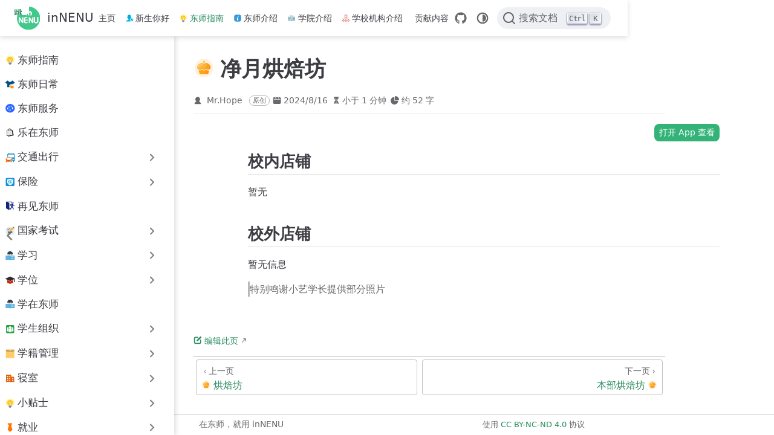

--- FILE ---
content_type: text/html
request_url: https://innenu.com/guide/life/bake/jingyue.html
body_size: 7285
content:
<!doctype html>
<html lang="zh-CN" data-theme="light">
  <head>
    <meta charset="utf-8" />
    <meta name="viewport" content="width=device-width,initial-scale=1" />
    <meta name="generator" content="VuePress 2.0.0-rc.24" />
    <meta name="theme" content="VuePress Theme Hope 2.0.0-rc.94" />
    <style>
      :root {
        --vp-c-bg: #fff;
      }

      [data-theme="dark"] {
        --vp-c-bg: #1b1b1f;
      }

      html,
      body {
        background: var(--vp-c-bg);
      }
    </style>
    <script>
      const userMode = localStorage.getItem("vuepress-theme-hope-scheme");
      const systemDarkMode =
        window.matchMedia &&
        window.matchMedia("(prefers-color-scheme: dark)").matches;

      if (userMode === "dark" || (userMode !== "light" && systemDarkMode)) {
        document.documentElement.setAttribute("data-theme", "dark");
      }
    </script>
    <script type="application/ld+json">{"@context":"https://schema.org","@type":"Article","headline":"净月烘焙坊","image":[""],"datePublished":"2024-08-16T20:57:33.000Z","dateModified":null,"author":[{"@type":"Person","name":"Mr.Hope"}]}</script><meta property="og:url" content="https://innenu.com/guide/life/bake/jingyue.html"><meta property="og:site_name" content="inNENU"><meta property="og:title" content="净月烘焙坊"><meta property="og:description" content="校内店铺 暂无 校外店铺 暂无信息 特别鸣谢小艺学长提供部分照片"><meta property="og:type" content="article"><meta property="og:locale" content="zh-CN"><meta property="article:author" content="Mr.Hope"><meta property="article:tag" content="校园生活"><meta property="article:published_time" content="2024-08-16T20:57:33.000Z"><link rel="icon" href="/logo.svg"><link rel="icon" href="/assets/icon/android-chrome-512x512.png" type="image/png" sizes="192x192"><link rel="icon" href="/assets/icon/android-chrome-192x192.png" type="image/png" sizes="192x192"><meta name="theme-color" content="#41c98b"><link rel="apple-touch-icon" href="/assets/icon/apple-touch-icon.png"><meta name="apple-mobile-web-app-status-bar-style" content="black"><script>window.difyChatbotConfig = {
  token: 'nsFTs8LGewxcPpgf',
  baseUrl: 'https://search-ai.cn',
}
</script><script src="https://search-ai.cn/embed.min.js" id="nsFTs8LGewxcPpgf" defer=""></script><link rel="icon" href="/favicon.ico"><title>净月烘焙坊 | inNENU</title><meta name="description" content="校内店铺 暂无 校外店铺 暂无信息 特别鸣谢小艺学长提供部分照片">
    <link rel="preload" href="/assets/style-CrmmBx-0.css" as="style"><link rel="stylesheet" href="/assets/style-CrmmBx-0.css">
    
    
  </head>
  <body>
    <div id="app"><!--[--><!--[--><!--[--><span tabindex="-1"></span><a href="#main-content" class="vp-skip-link sr-only">跳至主要內容</a><!--]--><!--[--><div class="theme-container external-link-icon pure has-toc" vp-container><!--[--><header id="navbar" class="vp-navbar" vp-navbar><div class="vp-navbar-start"><button type="button" class="vp-toggle-sidebar-button" title="Toggle Sidebar"><span class="icon"></span></button><!--[--><a class="route-link vp-brand" href="/" aria-label="带我回家"><img class="vp-nav-logo" src="/logo.svg" alt><!----><span class="vp-site-name hide-in-pad">inNENU</span></a><!--]--></div><div class="vp-navbar-center"><!--[--><nav class="vp-nav-links"><div class="vp-nav-item hide-in-mobile"><a class="route-link auto-link" href="/" aria-label="主页"><!--[--><i class="vp-icon fas fa-home" sizing="height"></i><!--]-->主页<!----></a></div><div class="vp-nav-item hide-in-mobile"><a class="route-link auto-link" href="/newcomer/" aria-label="新生你好"><!--[--><img class="vp-icon" src="https://res.innenu.com/icons/check.svg" alt aria-hidden no-view sizing="height"><!--]-->新生你好<!----></a></div><div class="vp-nav-item hide-in-mobile"><a class="route-link route-link-active auto-link" href="/guide/" aria-label="东师指南"><!--[--><img class="vp-icon" src="https://res.innenu.com/icons/idea.svg" alt aria-hidden no-view sizing="height"><!--]-->东师指南<!----></a></div><div class="vp-nav-item hide-in-mobile"><a class="route-link auto-link" href="/intro/" aria-label="东师介绍"><!--[--><img class="vp-icon" src="https://res.innenu.com/icons/about.svg" alt aria-hidden no-view sizing="height"><!--]-->东师介绍<!----></a></div><div class="vp-nav-item hide-in-mobile"><a class="route-link auto-link" href="/school/" aria-label="学院介绍"><!--[--><img class="vp-icon" src="https://res.innenu.com/icons/school.svg" alt aria-hidden no-view sizing="height"><!--]-->学院介绍<!----></a></div><div class="vp-nav-item hide-in-mobile"><a class="route-link auto-link" href="/apartment/" aria-label="学校机构介绍"><!--[--><img class="vp-icon" src="https://res.innenu.com/icons/apartment.svg" alt aria-hidden no-view sizing="height"><!--]-->学校机构介绍<!----></a></div><div class="vp-nav-item hide-in-mobile"><a class="route-link auto-link" href="/contributing/" aria-label="贡献内容"><!--[--><i class="vp-icon fas fa-heart" sizing="height"></i><!--]-->贡献内容<!----></a></div></nav><!--]--></div><div class="vp-navbar-end"><!--[--><!----><div class="vp-nav-item vp-action"><a class="vp-action-link" href="https://github.com/inNENU/resource" target="_blank" rel="noopener noreferrer" aria-label="GitHub"><svg xmlns="http://www.w3.org/2000/svg" class="icon github-icon" viewBox="0 0 1024 1024" fill="currentColor" aria-label="github icon" name="github" style="width:1.25rem;height:1.25rem;vertical-align:middle;"><path d="M511.957 21.333C241.024 21.333 21.333 240.981 21.333 512c0 216.832 140.544 400.725 335.574 465.664 24.49 4.395 32.256-10.07 32.256-23.083 0-11.69.256-44.245 0-85.205-136.448 29.61-164.736-64.64-164.736-64.64-22.315-56.704-54.4-71.765-54.4-71.765-44.587-30.464 3.285-29.824 3.285-29.824 49.195 3.413 75.179 50.517 75.179 50.517 43.776 75.008 114.816 53.333 142.762 40.79 4.523-31.66 17.152-53.377 31.19-65.537-108.971-12.458-223.488-54.485-223.488-242.602 0-53.547 19.114-97.323 50.517-131.67-5.035-12.33-21.93-62.293 4.779-129.834 0 0 41.258-13.184 134.912 50.346a469.803 469.803 0 0 1 122.88-16.554c41.642.213 83.626 5.632 122.88 16.554 93.653-63.488 134.784-50.346 134.784-50.346 26.752 67.541 9.898 117.504 4.864 129.834 31.402 34.347 50.474 78.123 50.474 131.67 0 188.586-114.73 230.016-224.042 242.09 17.578 15.232 33.578 44.672 33.578 90.454v135.85c0 13.142 7.936 27.606 32.854 22.87C862.25 912.597 1002.667 728.747 1002.667 512c0-271.019-219.648-490.667-490.71-490.667z"></path></svg></a></div><div class="vp-nav-item hide-in-mobile"><button type="button" class="vp-color-mode-switch" id="color-mode-switch"><svg xmlns="http://www.w3.org/2000/svg" class="icon auto-icon" viewBox="0 0 1024 1024" fill="currentColor" aria-label="auto icon" name="auto" style="display:block;"><path d="M512 992C246.92 992 32 777.08 32 512S246.92 32 512 32s480 214.92 480 480-214.92 480-480 480zm0-840c-198.78 0-360 161.22-360 360 0 198.84 161.22 360 360 360s360-161.16 360-360c0-198.78-161.22-360-360-360zm0 660V212c165.72 0 300 134.34 300 300 0 165.72-134.28 300-300 300z"></path></svg><svg xmlns="http://www.w3.org/2000/svg" class="icon dark-icon" viewBox="0 0 1024 1024" fill="currentColor" aria-label="dark icon" name="dark" style="display:none;"><path d="M524.8 938.667h-4.267a439.893 439.893 0 0 1-313.173-134.4 446.293 446.293 0 0 1-11.093-597.334A432.213 432.213 0 0 1 366.933 90.027a42.667 42.667 0 0 1 45.227 9.386 42.667 42.667 0 0 1 10.24 42.667 358.4 358.4 0 0 0 82.773 375.893 361.387 361.387 0 0 0 376.747 82.774 42.667 42.667 0 0 1 54.187 55.04 433.493 433.493 0 0 1-99.84 154.88 438.613 438.613 0 0 1-311.467 128z"></path></svg><svg xmlns="http://www.w3.org/2000/svg" class="icon light-icon" viewBox="0 0 1024 1024" fill="currentColor" aria-label="light icon" name="light" style="display:none;"><path d="M952 552h-80a40 40 0 0 1 0-80h80a40 40 0 0 1 0 80zM801.88 280.08a41 41 0 0 1-57.96-57.96l57.96-58a41.04 41.04 0 0 1 58 58l-58 57.96zM512 752a240 240 0 1 1 0-480 240 240 0 0 1 0 480zm0-560a40 40 0 0 1-40-40V72a40 40 0 0 1 80 0v80a40 40 0 0 1-40 40zm-289.88 88.08-58-57.96a41.04 41.04 0 0 1 58-58l57.96 58a41 41 0 0 1-57.96 57.96zM192 512a40 40 0 0 1-40 40H72a40 40 0 0 1 0-80h80a40 40 0 0 1 40 40zm30.12 231.92a41 41 0 0 1 57.96 57.96l-57.96 58a41.04 41.04 0 0 1-58-58l58-57.96zM512 832a40 40 0 0 1 40 40v80a40 40 0 0 1-80 0v-80a40 40 0 0 1 40-40zm289.88-88.08 58 57.96a41.04 41.04 0 0 1-58 58l-57.96-58a41 41 0 0 1 57.96-57.96z"></path></svg></button></div><!--[--><div id="docsearch" style="display:none;"></div><div><button type="button" class="docsearch-btn" aria-label="搜索文档"><span class="docsearch-btn-icon-container"><svg xmlns="http://www.w3.org/2000/svg" width="24" height="24" viewBox="0 0 24 24" class="docsearch-modal-btn-icon"><path fill="currentColor" d="M21.71 20.29L18 16.61A9 9 0 1 0 16.61 18l3.68 3.68a1 1 0 0 0 1.42 0a1 1 0 0 0 0-1.39ZM11 18a7 7 0 1 1 7-7a7 7 0 0 1-7 7Z"></path></svg></span><span class="docsearch-btn-placeholder">搜索文档</span><span class="docsearch-btn-keys"><kbd class="docsearch-btn-key">Ctrl</kbd><kbd class="docsearch-btn-key">K</kbd></span></button></div><!--]--><!--]--><button type="button" class="vp-toggle-navbar-button" aria-label="Toggle Navbar" aria-expanded="false" aria-controls="nav-screen"><span><span class="vp-top"></span><span class="vp-middle"></span><span class="vp-bottom"></span></span></button></div></header><!----><!--]--><!----><div class="toggle-sidebar-wrapper"><span class="arrow start"></span></div><aside id="sidebar" class="vp-sidebar" vp-sidebar><!----><ul class="vp-sidebar-links"><li><a class="route-link auto-link vp-sidebar-link" href="/guide/" aria-label="东师指南"><!--[--><img class="vp-icon" src="https://res.innenu.com/icons/idea.svg" alt aria-hidden no-view sizing="both"><!--]-->东师指南<!----></a></li><li><a class="route-link auto-link vp-sidebar-link" href="/guide/life.html" aria-label="东师日常"><!--[--><img class="vp-icon" src="https://res.innenu.com/icons/life.svg" alt aria-hidden no-view sizing="both"><!--]-->东师日常<!----></a></li><li><a class="route-link auto-link vp-sidebar-link" href="/guide/service.html" aria-label="东师服务"><!--[--><img class="vp-icon" src="https://res.innenu.com/icons/contact.svg" alt aria-hidden no-view sizing="both"><!--]-->东师服务<!----></a></li><li><a class="route-link auto-link vp-sidebar-link" href="/guide/enjoy.html" aria-label="乐在东师"><!--[--><img class="vp-icon" src="https://res.innenu.com/icons/nearby.svg" alt aria-hidden no-view sizing="both"><!--]-->乐在东师<!----></a></li><li><section class="vp-sidebar-group"><button class="vp-sidebar-header clickable" type="button"><img class="vp-icon" src="https://res.innenu.com/icons/traffic.svg" alt aria-hidden no-view sizing="both"><span class="vp-sidebar-title">交通出行</span><span class="vp-arrow end"></span></button><!----></section></li><li><section class="vp-sidebar-group"><button class="vp-sidebar-header clickable" type="button"><img class="vp-icon" src="https://res.innenu.com/icons/insurance.svg" alt aria-hidden no-view sizing="both"><span class="vp-sidebar-title">保险</span><span class="vp-arrow end"></span></button><!----></section></li><li><a class="route-link auto-link vp-sidebar-link" href="/guide/graduate.html" aria-label="再见东师"><!--[--><img class="vp-icon" src="https://res.innenu.com/icons/leave.svg" alt aria-hidden no-view sizing="both"><!--]-->再见东师<!----></a></li><li><section class="vp-sidebar-group"><button class="vp-sidebar-header clickable" type="button"><img class="vp-icon" src="https://res.innenu.com/icons/test.svg" alt aria-hidden no-view sizing="both"><span class="vp-sidebar-title">国家考试</span><span class="vp-arrow end"></span></button><!----></section></li><li><section class="vp-sidebar-group"><button class="vp-sidebar-header clickable" type="button"><img class="vp-icon" src="https://res.innenu.com/icons/study.svg" alt aria-hidden no-view sizing="both"><span class="vp-sidebar-title">学习</span><span class="vp-arrow end"></span></button><!----></section></li><li><section class="vp-sidebar-group"><button class="vp-sidebar-header clickable" type="button"><img class="vp-icon" src="https://res.innenu.com/icons/degree.svg" alt aria-hidden no-view sizing="both"><span class="vp-sidebar-title">学位</span><span class="vp-arrow end"></span></button><!----></section></li><li><a class="route-link auto-link vp-sidebar-link" href="/guide/study.html" aria-label="学在东师"><!--[--><img class="vp-icon" src="https://res.innenu.com/icons/study.svg" alt aria-hidden no-view sizing="both"><!--]-->学在东师<!----></a></li><li><section class="vp-sidebar-group"><button class="vp-sidebar-header clickable" type="button"><img class="vp-icon" src="https://res.innenu.com/icons/student-org.svg" alt aria-hidden no-view sizing="both"><span class="vp-sidebar-title">学生组织</span><span class="vp-arrow end"></span></button><!----></section></li><li><section class="vp-sidebar-group"><button class="vp-sidebar-header clickable" type="button"><img class="vp-icon" src="https://res.innenu.com/icons/archive.svg" alt aria-hidden no-view sizing="both"><span class="vp-sidebar-title">学籍管理</span><span class="vp-arrow end"></span></button><!----></section></li><li><section class="vp-sidebar-group"><button class="vp-sidebar-header clickable" type="button"><img class="vp-icon" src="https://res.innenu.com/icons/dorm.svg" alt aria-hidden no-view sizing="both"><span class="vp-sidebar-title">寝室</span><span class="vp-arrow end"></span></button><!----></section></li><li><section class="vp-sidebar-group"><button class="vp-sidebar-header clickable" type="button"><img class="vp-icon" src="https://res.innenu.com/icons/idea.svg" alt aria-hidden no-view sizing="both"><span class="vp-sidebar-title">小贴士</span><span class="vp-arrow end"></span></button><!----></section></li><li><section class="vp-sidebar-group"><button class="vp-sidebar-header clickable" type="button"><img class="vp-icon" src="https://res.innenu.com/icons/job.svg" alt aria-hidden no-view sizing="both"><span class="vp-sidebar-title">就业</span><span class="vp-arrow end"></span></button><!----></section></li><li><section class="vp-sidebar-group"><button class="vp-sidebar-header clickable" type="button"><img class="vp-icon" src="https://res.innenu.com/icons/teacher.svg" alt aria-hidden no-view sizing="both"><span class="vp-sidebar-title">师范生介绍</span><span class="vp-arrow end"></span></button><!----></section></li><li><section class="vp-sidebar-group"><button class="vp-sidebar-header clickable" type="button"><img class="vp-icon" src="https://res.innenu.com/icons/express.svg" alt aria-hidden no-view sizing="both"><span class="vp-sidebar-title">快递</span><span class="vp-arrow end"></span></button><!----></section></li><li><section class="vp-sidebar-group"><button class="vp-sidebar-header clickable" type="button"><img class="vp-icon" src="https://res.innenu.com/icons/system.svg" alt aria-hidden no-view sizing="both"><span class="vp-sidebar-title">教务系统</span><span class="vp-arrow end"></span></button><!----></section></li><li><a class="route-link auto-link vp-sidebar-link" href="/guide/account.html" aria-label="数字东师"><!--[--><img class="vp-icon" src="https://res.innenu.com/icons/authorize.svg" alt aria-hidden no-view sizing="both"><!--]-->数字东师<!----></a></li><li><section class="vp-sidebar-group"><button class="vp-sidebar-header clickable" type="button"><img class="vp-icon" src="https://res.innenu.com/icons/contact.svg" alt aria-hidden no-view sizing="both"><span class="vp-sidebar-title">服务办理</span><span class="vp-arrow end"></span></button><!----></section></li><li><section class="vp-sidebar-group"><button class="vp-sidebar-header clickable" type="button"><img class="vp-icon" src="https://res.innenu.com/icons/test.svg" alt aria-hidden no-view sizing="both"><span class="vp-sidebar-title">校内考试</span><span class="vp-arrow end"></span></button><!----></section></li><li><section class="vp-sidebar-group"><button class="vp-sidebar-header clickable" type="button"><img class="vp-icon" src="https://res.innenu.com/icons/card.svg" alt aria-hidden no-view sizing="both"><span class="vp-sidebar-title">校园卡</span><span class="vp-arrow end"></span></button><!----></section></li><li><section class="vp-sidebar-group"><button class="vp-sidebar-header clickable" type="button"><img class="vp-icon" src="https://res.innenu.com/icons/network.svg" alt aria-hidden no-view sizing="both"><span class="vp-sidebar-title">校园网</span><span class="vp-arrow end"></span></button><!----></section></li><li><section class="vp-sidebar-group"><button class="vp-sidebar-header clickable" type="button"><img class="vp-icon" src="https://res.innenu.com/icons/archive.svg" alt aria-hidden no-view sizing="both"><span class="vp-sidebar-title">档案相关</span><span class="vp-arrow end"></span></button><!----></section></li><li><section class="vp-sidebar-group"><button class="vp-sidebar-header clickable" type="button"><img class="vp-icon" src="https://res.innenu.com/icons/bath.svg" alt aria-hidden no-view sizing="both"><span class="vp-sidebar-title">洗浴</span><span class="vp-arrow end"></span></button><!----></section></li><li><section class="vp-sidebar-group"><button class="vp-sidebar-header clickable active" type="button"><img class="vp-icon" src="https://res.innenu.com/icons/life.svg" alt aria-hidden no-view sizing="both"><span class="vp-sidebar-title">生活</span><span class="vp-arrow down"></span></button><ul class="vp-sidebar-links"><li><a class="route-link auto-link vp-sidebar-link" href="/guide/life/" aria-label="生活"><!--[--><img class="vp-icon" src="https://res.innenu.com/icons/life.svg" alt aria-hidden no-view sizing="both"><!--]-->生活<!----></a></li><li><section class="vp-sidebar-group"><button class="vp-sidebar-header clickable" type="button"><img class="vp-icon" src="https://res.innenu.com/icons/books.svg" alt aria-hidden no-view sizing="both"><span class="vp-sidebar-title">书店</span><span class="vp-arrow end"></span></button><!----></section></li><li><a class="route-link auto-link vp-sidebar-link" href="/guide/life/dining2-district.html" aria-label="二食堂生活区介绍"><!--[--><img class="vp-icon" src="https://res.innenu.com/icons/life.svg" alt aria-hidden no-view sizing="both"><!--]-->二食堂生活区介绍<!----></a></li><li><a class="route-link auto-link vp-sidebar-link" href="/guide/life/jingyue-bath-district.html" aria-label="净月浴池生活区"><!--[--><img class="vp-icon" src="https://res.innenu.com/icons/life.svg" alt aria-hidden no-view sizing="both"><!--]-->净月浴池生活区<!----></a></li><li><a class="route-link auto-link vp-sidebar-link" href="/guide/life/jingyue.html" aria-label="净月生活"><!--[--><img class="vp-icon" src="https://res.innenu.com/icons/life.svg" alt aria-hidden no-view sizing="both"><!--]-->净月生活<!----></a></li><li><a class="route-link auto-link vp-sidebar-link" href="/guide/life/beiyuan-district.html" aria-label="北苑生活区介绍"><!--[--><img class="vp-icon" src="https://res.innenu.com/icons/life.svg" alt aria-hidden no-view sizing="both"><!--]-->北苑生活区介绍<!----></a></li><li><section class="vp-sidebar-group"><button class="vp-sidebar-header clickable" type="button"><img class="vp-icon" src="https://res.innenu.com/icons/atm.svg" alt aria-hidden no-view sizing="both"><span class="vp-sidebar-title">存取款</span><span class="vp-arrow end"></span></button><!----></section></li><li><section class="vp-sidebar-group"><button class="vp-sidebar-header clickable" type="button"><img class="vp-icon" src="https://res.innenu.com/icons/hospital.svg" alt aria-hidden no-view sizing="both"><span class="vp-sidebar-title">就医</span><span class="vp-arrow end"></span></button><!----></section></li><li><section class="vp-sidebar-group"><button class="vp-sidebar-header clickable" type="button"><img class="vp-icon" src="https://res.innenu.com/icons/print.svg" alt aria-hidden no-view sizing="both"><span class="vp-sidebar-title">打印店</span><span class="vp-arrow end"></span></button><!----></section></li><li><a class="route-link auto-link vp-sidebar-link" href="/guide/life/benbu-bath-district.html" aria-label="本部浴池生活区"><!--[--><img class="vp-icon" src="https://res.innenu.com/icons/life.svg" alt aria-hidden no-view sizing="both"><!--]-->本部浴池生活区<!----></a></li><li><a class="route-link auto-link vp-sidebar-link" href="/guide/life/benbu.html" aria-label="本部生活分板块介绍"><!--[--><img class="vp-icon" src="https://res.innenu.com/icons/life.svg" alt aria-hidden no-view sizing="both"><!--]-->本部生活分板块介绍<!----></a></li><li><section class="vp-sidebar-group"><button class="vp-sidebar-header clickable" type="button"><img class="vp-icon" src="https://res.innenu.com/icons/nearby.svg" alt aria-hidden no-view sizing="both"><span class="vp-sidebar-title">校园周边</span><span class="vp-arrow end"></span></button><!----></section></li><li><section class="vp-sidebar-group"><button class="vp-sidebar-header clickable" type="button"><img class="vp-icon" src="https://res.innenu.com/icons/sim.svg" alt aria-hidden no-view sizing="both"><span class="vp-sidebar-title">校园手机卡政策对比</span><span class="vp-arrow end"></span></button><!----></section></li><li><section class="vp-sidebar-group"><button class="vp-sidebar-header clickable" type="button"><img class="vp-icon" src="https://res.innenu.com/icons/fruit.svg" alt aria-hidden no-view sizing="both"><span class="vp-sidebar-title">水果店</span><span class="vp-arrow end"></span></button><!----></section></li><li><section class="vp-sidebar-group"><button class="vp-sidebar-header clickable" type="button"><img class="vp-icon" src="https://res.innenu.com/icons/washer.svg" alt aria-hidden no-view sizing="both"><span class="vp-sidebar-title">洗衣店</span><span class="vp-arrow end"></span></button><!----></section></li><li><section class="vp-sidebar-group"><button class="vp-sidebar-header clickable active" type="button"><img class="vp-icon" src="https://res.innenu.com/icons/bake.svg" alt aria-hidden no-view sizing="both"><span class="vp-sidebar-title">烘焙坊</span><span class="vp-arrow down"></span></button><ul class="vp-sidebar-links"><li><a class="route-link auto-link vp-sidebar-link" href="/guide/life/bake/" aria-label="烘焙坊"><!--[--><img class="vp-icon" src="https://res.innenu.com/icons/bake.svg" alt aria-hidden no-view sizing="both"><!--]-->烘焙坊<!----></a></li><li><a class="route-link route-link-active auto-link vp-sidebar-link active" href="/guide/life/bake/jingyue.html" aria-label="净月烘焙坊"><!--[--><img class="vp-icon" src="https://res.innenu.com/icons/bake.svg" alt aria-hidden no-view sizing="both"><!--]-->净月烘焙坊<!----></a></li><li><a class="route-link auto-link vp-sidebar-link" href="/guide/life/bake/benbu.html" aria-label="本部烘焙坊"><!--[--><img class="vp-icon" src="https://res.innenu.com/icons/bake.svg" alt aria-hidden no-view sizing="both"><!--]-->本部烘焙坊<!----></a></li></ul></section></li><li><section class="vp-sidebar-group"><button class="vp-sidebar-header clickable" type="button"><img class="vp-icon" src="https://res.innenu.com/icons/photo.svg" alt aria-hidden no-view sizing="both"><span class="vp-sidebar-title">照相</span><span class="vp-arrow end"></span></button><!----></section></li><li><section class="vp-sidebar-group"><button class="vp-sidebar-header clickable" type="button"><img class="vp-icon" src="https://res.innenu.com/icons/haircut.svg" alt aria-hidden no-view sizing="both"><span class="vp-sidebar-title">理发</span><span class="vp-arrow end"></span></button><!----></section></li><li><section class="vp-sidebar-group"><button class="vp-sidebar-header clickable" type="button"><img class="vp-icon" src="https://res.innenu.com/icons/digital.svg" alt aria-hidden no-view sizing="both"><span class="vp-sidebar-title">电子设备维修</span><span class="vp-arrow end"></span></button><!----></section></li><li><section class="vp-sidebar-group"><button class="vp-sidebar-header clickable" type="button"><img class="vp-icon" src="https://res.innenu.com/icons/drug.svg" alt aria-hidden no-view sizing="both"><span class="vp-sidebar-title">药店</span><span class="vp-arrow end"></span></button><!----></section></li><li><section class="vp-sidebar-group"><button class="vp-sidebar-header clickable" type="button"><img class="vp-icon" src="https://res.innenu.com/icons/drink.svg" alt aria-hidden no-view sizing="both"><span class="vp-sidebar-title">饮品店</span><span class="vp-arrow end"></span></button><!----></section></li></ul></section></li><li><section class="vp-sidebar-group"><button class="vp-sidebar-header clickable" type="button"><img class="vp-icon" src="https://res.innenu.com/icons/association.svg" alt aria-hidden no-view sizing="both"><span class="vp-sidebar-title">社团</span><span class="vp-arrow end"></span></button><!----></section></li><li><section class="vp-sidebar-group"><button class="vp-sidebar-header clickable" type="button"><img class="vp-icon" src="https://res.innenu.com/icons/money.svg" alt aria-hidden no-view sizing="both"><span class="vp-sidebar-title">缴费相关</span><span class="vp-arrow end"></span></button><!----></section></li><li><section class="vp-sidebar-group"><button class="vp-sidebar-header clickable" type="button"><img class="vp-icon" src="https://res.innenu.com/icons/content.svg" alt aria-hidden no-view sizing="both"><span class="vp-sidebar-title">课程</span><span class="vp-arrow end"></span></button><!----></section></li><li><section class="vp-sidebar-group"><button class="vp-sidebar-header clickable" type="button"><img class="vp-icon" src="https://res.innenu.com/icons/account.svg" alt aria-hidden no-view sizing="both"><span class="vp-sidebar-title">账户</span><span class="vp-arrow end"></span></button><!----></section></li><li><section class="vp-sidebar-group"><button class="vp-sidebar-header clickable" type="button"><img class="vp-icon" src="https://res.innenu.com/icons/shop.svg" alt aria-hidden no-view sizing="both"><span class="vp-sidebar-title">超市</span><span class="vp-arrow end"></span></button><!----></section></li><li><section class="vp-sidebar-group"><button class="vp-sidebar-header clickable" type="button"><img class="vp-icon" src="https://res.innenu.com/icons/change.svg" alt aria-hidden no-view sizing="both"><span class="vp-sidebar-title">转专业</span><span class="vp-arrow end"></span></button><!----></section></li><li><section class="vp-sidebar-group"><button class="vp-sidebar-header clickable" type="button"><img class="vp-icon" src="https://res.innenu.com/icons/select.svg" alt aria-hidden no-view sizing="both"><span class="vp-sidebar-title">选课</span><span class="vp-arrow end"></span></button><!----></section></li><li><section class="vp-sidebar-group"><button class="vp-sidebar-header clickable" type="button"><img class="vp-icon" src="https://res.innenu.com/icons/dining.svg" alt aria-hidden no-view sizing="both"><span class="vp-sidebar-title">食堂</span><span class="vp-arrow end"></span></button><!----></section></li></ul><!----></aside><!--[--><!--[--><main id="main-content" class="vp-page"><!--[--><!----><!----><nav class="vp-breadcrumb disable"></nav><div class="vp-page-title"><h1><img class="vp-icon" src="https://res.innenu.com/icons/bake.svg" alt aria-hidden no-view sizing="height">净月烘焙坊</h1><div class="page-info"><span class="page-author-info" aria-label="作者"><svg xmlns="http://www.w3.org/2000/svg" class="icon author-icon" viewBox="0 0 1024 1024" fill="currentColor" aria-label="author icon" name="author"><path d="M649.6 633.6c86.4-48 147.2-144 147.2-249.6 0-160-128-288-288-288s-288 128-288 288c0 108.8 57.6 201.6 147.2 249.6-121.6 48-214.4 153.6-240 288-3.2 9.6 0 19.2 6.4 25.6 3.2 9.6 12.8 12.8 22.4 12.8h704c9.6 0 19.2-3.2 25.6-12.8 6.4-6.4 9.6-16 6.4-25.6-25.6-134.4-121.6-240-243.2-288z"></path></svg><span><span class="page-author-item">Mr.Hope</span></span><span property="author" content="Mr.Hope"></span></span><span class="page-original-info">原创</span><span class="page-date-info" aria-label="更新日期"><svg xmlns="http://www.w3.org/2000/svg" class="icon calendar-icon" viewBox="0 0 1024 1024" fill="currentColor" aria-label="calendar icon" name="calendar"><path d="M716.4 110.137c0-18.753-14.72-33.473-33.472-33.473-18.753 0-33.473 14.72-33.473 33.473v33.473h66.993v-33.473zm-334.87 0c0-18.753-14.72-33.473-33.473-33.473s-33.52 14.72-33.52 33.473v33.473h66.993v-33.473zm468.81 33.52H716.4v100.465c0 18.753-14.72 33.473-33.472 33.473a33.145 33.145 0 01-33.473-33.473V143.657H381.53v100.465c0 18.753-14.72 33.473-33.473 33.473a33.145 33.145 0 01-33.473-33.473V143.657H180.6A134.314 134.314 0 0046.66 277.595v535.756A134.314 134.314 0 00180.6 947.289h669.74a134.36 134.36 0 00133.94-133.938V277.595a134.314 134.314 0 00-133.94-133.938zm33.473 267.877H147.126a33.145 33.145 0 01-33.473-33.473c0-18.752 14.72-33.473 33.473-33.473h736.687c18.752 0 33.472 14.72 33.472 33.473a33.145 33.145 0 01-33.472 33.473z"></path></svg><span data-allow-mismatch="text">2024/8/16</span><meta property="datePublished" content="2024-08-16T20:57:33.547Z"></span><!----><span class="page-reading-time-info" aria-label="阅读时间"><svg xmlns="http://www.w3.org/2000/svg" class="icon timer-icon" viewBox="0 0 1024 1024" fill="currentColor" aria-label="timer icon" name="timer"><path d="M799.387 122.15c4.402-2.978 7.38-7.897 7.38-13.463v-1.165c0-8.933-7.38-16.312-16.312-16.312H256.33c-8.933 0-16.311 7.38-16.311 16.312v1.165c0 5.825 2.977 10.874 7.637 13.592 4.143 194.44 97.22 354.963 220.201 392.763-122.204 37.542-214.893 196.511-220.2 389.397-4.661 5.049-7.638 11.651-7.638 19.03v5.825h566.49v-5.825c0-7.379-2.849-13.981-7.509-18.9-5.049-193.016-97.867-351.985-220.2-389.527 123.24-37.67 216.446-198.453 220.588-392.892zM531.16 450.445v352.632c117.674 1.553 211.787 40.778 211.787 88.676H304.097c0-48.286 95.149-87.382 213.728-88.676V450.445c-93.077-3.107-167.901-81.297-167.901-177.093 0-8.803 6.99-15.793 15.793-15.793 8.803 0 15.794 6.99 15.794 15.793 0 80.261 63.69 145.635 142.01 145.635s142.011-65.374 142.011-145.635c0-8.803 6.99-15.793 15.794-15.793s15.793 6.99 15.793 15.793c0 95.019-73.789 172.82-165.96 177.093z"></path></svg><span>小于 1 分钟</span><meta property="timeRequired" content="PT1M"></span><span class="page-word-info" aria-label="字数"><svg xmlns="http://www.w3.org/2000/svg" class="icon word-icon" viewBox="0 0 1024 1024" fill="currentColor" aria-label="word icon" name="word"><path d="M518.217 432.64V73.143A73.143 73.143 0 01603.43 1.097a512 512 0 01419.474 419.474 73.143 73.143 0 01-72.046 85.212H591.36a73.143 73.143 0 01-73.143-73.143z"></path><path d="M493.714 566.857h340.297a73.143 73.143 0 0173.143 85.577A457.143 457.143 0 11371.566 117.76a73.143 73.143 0 0185.577 73.143v339.383a36.571 36.571 0 0036.571 36.571z"></path></svg><span>约 52 字</span><meta property="wordCount" content="52"></span></div><hr></div><!----><div class="" vp-content><!--[--><div class="open-app-wrapper"><a class="open-app-button" href="innenu://pages/info/info?id=/guide/life/bake/jingyue"> 打开 App 查看 </a></div><!--]--><div id="markdown-content"><h2 id="校内店铺" tabindex="-1"><a class="header-anchor" href="#校内店铺"><span>校内店铺</span></a></h2><p>暂无</p><h2 id="校外店铺" tabindex="-1"><a class="header-anchor" href="#校外店铺"><span>校外店铺</span></a></h2><p>暂无信息</p><blockquote><p>特别鸣谢小艺学长提供部分照片</p></blockquote></div><!--[--><!----><!--]--><!----><!----></div><footer class="vp-page-meta"><div class="vp-meta-item edit-link"><a class="auto-link external-link vp-meta-label" href="https://github.com/inNENU/resource/edit/main/pages/guide/life/bake/jingyue.yml" aria-label="编辑此页" rel="noopener noreferrer" target="_blank"><!--[--><svg xmlns="http://www.w3.org/2000/svg" class="icon edit-icon" viewBox="0 0 1024 1024" fill="currentColor" aria-label="edit icon" name="edit"><path d="M430.818 653.65a60.46 60.46 0 0 1-50.96-93.281l71.69-114.012 7.773-10.365L816.038 80.138A60.46 60.46 0 0 1 859.225 62a60.46 60.46 0 0 1 43.186 18.138l43.186 43.186a60.46 60.46 0 0 1 0 86.373L588.879 565.55l-8.637 8.637-117.466 68.234a60.46 60.46 0 0 1-31.958 11.229z"></path><path d="M728.802 962H252.891A190.883 190.883 0 0 1 62.008 771.98V296.934a190.883 190.883 0 0 1 190.883-192.61h267.754a60.46 60.46 0 0 1 0 120.92H252.891a69.962 69.962 0 0 0-69.098 69.099V771.98a69.962 69.962 0 0 0 69.098 69.098h475.911A69.962 69.962 0 0 0 797.9 771.98V503.363a60.46 60.46 0 1 1 120.922 0V771.98A190.883 190.883 0 0 1 728.802 962z"></path></svg><!--]-->编辑此页<!----></a></div><div class="vp-meta-item git-info"><!----><!----></div></footer><nav class="vp-page-nav"><a class="route-link route-link-active auto-link prev" href="/guide/life/bake/" aria-label="烘焙坊"><div class="hint"><span class="arrow start"></span>上一页</div><div class="link"><img class="vp-icon" src="https://res.innenu.com/icons/bake.svg" alt aria-hidden no-view sizing="height">烘焙坊</div></a><a class="route-link auto-link next" href="/guide/life/bake/benbu.html" aria-label="本部烘焙坊"><div class="hint">下一页<span class="arrow end"></span></div><div class="link">本部烘焙坊<img class="vp-icon" src="https://res.innenu.com/icons/bake.svg" alt aria-hidden no-view sizing="height"></div></a></nav><!----><!----><!--]--></main><!--]--><!--]--><footer class="vp-footer-wrapper" vp-footer><div class="vp-footer">在东师，就用 inNENU</div><div class="vp-copyright">使用 <a href="http://creativecommons.org/licenses/by-nc-nd/4.0/deed.zh-hans">CC BY-NC-ND 4.0</a> 协议</div></footer></div><!--]--><!--]--><!--[--><!----><!--[--><!--]--><!--]--><!--]--></div>
    <script type="module" src="/assets/app-D4_FI-P-.js" defer></script>
  </body>
</html>


--- FILE ---
content_type: application/javascript
request_url: https://innenu.com/assets/app-D4_FI-P-.js
body_size: 233992
content:
const __vite__mapDeps=(i,m=__vite__mapDeps,d=(m.f||(m.f=["assets/index.html-p_2N611y.js","assets/plugin-vue_export-helper-DlAUqK2U.js","assets/index.html-CoX8mYIP.js","assets/privacy.html-BfbnyilB.js","assets/index.html--8qeNHZL.js","assets/simple.html-Bb2PTlwS.js","assets/index.html-DSvYg0p6.js","assets/index.html-B20qfV78.js","assets/account.html-CiXX8WXp.js","assets/enjoy.html-84W0ryDT.js","assets/graduate.html-DdSf_2le.js","assets/life.html-Bq-8lDfh.js","assets/service.html-CNX2Em7V.js","assets/study.html-BwUoR0Hu.js","assets/index.html-C7ksmde-.js","assets/about.html-BTvD_9OP.js","assets/index.html-BLj1c4i7.js","assets/video.html-fVTWcTQn.js","assets/index.html-RNDKdC43.js","assets/major.html-DgMdsGwe.js","assets/school.html-Bj3vvtns.js","assets/index.html-ChiV0How.js","assets/get-started.html-4W3L-2Cd.js","assets/intro.html-BCyrUp6J.js","assets/tag-list.html-BQbzBste.js","assets/yaml.html-Bf21rBO2.js","assets/index.html-DpW3304f.js","assets/wechat-DJBQMwEH.js","assets/web-DPxqgwR3.js","assets/mail-h0Kup5VP.js","assets/contact.html-BjFGL_zD.js","assets/intro.html-DnjTwdlj.js","assets/index.html-Bv3KgAK4.js","assets/intro.html-CGvZe-wS.js","assets/people.html-uzpoIet9.js","assets/index.html-DW511mxR.js","assets/apartment.html-g8mBxkob.js","assets/contact.html-Bv2T6TH3.js","assets/intro.html-JfXSJfxh.js","assets/index.html-BNmGCf4i.js","assets/contact.html-B5MDgzat.js","assets/intro.html-g9ZThoQ1.js","assets/index.html-B5nUkd1L.js","assets/contact.html-uIF8Cx7c.js","assets/index.html-C9XgjJim.js","assets/contact.html-BgBr8lAF.js","assets/intro.html-BnL5gV-U.js","assets/person.html-BcwN2Qy_.js","assets/index.html-DeID0yIN.js","assets/intro.html-DaxCFllP.js","assets/time.html-CQkUEZwO.js","assets/index.html-Dw9Z-alT.js","assets/attention.html-nS2F8T5T.js","assets/department.html-DPhwRoII.js","assets/floor.html-DohSH87c.js","assets/handbook.html-DtDQuRgn.js","assets/pdf-C5famvk8.js","assets/intro.html-BOAHF1Az.js","assets/phone.html-By-cCcH3.js","assets/index.html-DCNFuUeu.js","assets/qq-BEDklZHi.js","assets/article.html-Bl4pBMwY.js","assets/book.html-BO6RPueZ.js","assets/borrow.html-Dju5vFFf.js","assets/buy.html-Dsb-UY2p.js","assets/contact.html-BbEgkSCf.js","assets/deliver.html-CmAGOisO.js","assets/digit-room.html-Bo8z3nqg.js","assets/distribution.html-Cxa-Ppbh.js","assets/door.html-Cpy_skIT.js","assets/evpn.html-DVFoVyxX.js","assets/faq.html-CNuEbPRu.js","assets/floor.html-CZr-fzvl.js","assets/hall.html-D5y2KjoE.js","assets/history.html-CP0lpn4F.js","assets/info.html-DobGLGvY.js","assets/intro.html-C6kJX_DY.js","assets/permission.html-CAk79Qug.js","assets/renew.html-CPVfgpeV.js","assets/rule.html-BTyRobxj.js","assets/scene.html-hgKv2xh8.js","assets/search.html-Df_-KzZ-.js","assets/service.html-CWpwfOKp.js","assets/space.html-C38mkr4C.js","assets/study.html-Xg386GtV.js","assets/index.html-DD0hOhbY.js","assets/contact.html-BOen3yRJ.js","assets/intro.html-C1-la06G.js","assets/doc-BCH5IUs3.js","assets/index.html-Ce41Usn-.js","assets/contact.html-CXhaBAm5.js","assets/intro.html-B3bIyech.js","assets/people.html-Cl8Oorws.js","assets/petition.html-B4Ehp9Je.js","assets/index.html-B7jAQCA_.js","assets/agreement.html-CPnBFuur.js","assets/consult.html-BP84gyUh.js","assets/faq.html-yt4kFGab.js","assets/intro.html-2TgzMq0N.js","assets/service.html-BgDj2Kta.js","assets/index.html-4KyvzWs8.js","assets/file.html-BdV0naJC.js","assets/intro.html-CqvTmKh3.js","assets/news.html-Dqwjd9aO.js","assets/rule.html-CYbJGoof.js","assets/index.html-BXu3xWeV.js","assets/dorm-door.html-DX91TC24.js","assets/group-shuji.html-CMl4W2yN.js","assets/intro.html-C4vZCbF4.js","assets/league-shuji.html-XEc-k3_2.js","assets/punish.html-6pt-z0I3.js","assets/index.html-DUz5Neqd.js","assets/index.html-BVCc_639.js","assets/index.html-CE5fxaWW.js","assets/intro.html-DOI513Uz.js","assets/manage.html-D4l69EKy.js","assets/rule.html-B27-823u.js","assets/sign.html-DfVr5wkQ.js","assets/index.html-DAfGFxa5.js","assets/index.html-3YbWr0od.js","assets/benbu-salon.html-OMWgJg7Z.js","assets/bus-other.html-DjRbhjZs.js","assets/bus.html-ClZ7IYNU.js","assets/doctor-conference.html-Cb8v9JmC.js","assets/grad.html-PIZVtLMI.js","assets/library-leave.html-ClEOKyk4.js","assets/repair.html-B5sps4_o.js","assets/under.html-8jHEE8GF.js","assets/index.html-CisKKWGr.js","assets/contact.html-CYFhBN2D.js","assets/dispatch.html-D1Gc09pj.js","assets/exit.html-CJ9kmhrT.js","assets/faq.html-BFQa9L92.js","assets/grad-in.html-ElViBUir.js","assets/grad.html-B9GQy9I7.js","assets/intro.html-7uNTu90x.js","assets/postpone.html-D6JbMVP_.js","assets/search.html-BrDxbD7s.js","assets/special.html-Csdmhkdf.js","assets/under-contact.html-DiN9M-15.js","assets/under-in.html-D1nRFgNP.js","assets/under.html-IIJoAG0Q.js","assets/index.html-DP6jiWdC.js","assets/benbu.html-DGW9fn6b.js","assets/jingyue.html-Dz5HtFpW.js","assets/index.html-meZOeKxX.js","assets/benbu-account.html-C2uE-6nn.js","assets/benbu-charge.html-CLpi0yIH.js","assets/benbu-money.html-D1_x2ivJ.js","assets/benbu-usage.html-jJuB6rux.js","assets/benbu.html-BGv5Hf0J.js","assets/cash.html-LNaXdnJJ.js","assets/jingyue-usage.html-CY9FSaOO.js","assets/jingyue.html-DsTKDjTP.js","assets/index.html-DQ3ZID9A.js","assets/advice.html-8HOer3Ze.js","assets/intro.html-BpN4sIfk.js","assets/lost.html-DC93LNsI.js","assets/malfunction.html-CsNutqIL.js","assets/photo.html-t6sWy5o0.js","assets/prepare.html-COtjtL8w.js","assets/protect.html-BmSuBUDk.js","assets/remake.html-GPBweeM-.js","assets/terminal.html-DlV9uUMk.js","assets/wechat.html-DwaZ9n7z.js","assets/index.html-DYrvsClb.js","assets/advice.html-BXPnTWyP.js","assets/explain.html-DUBl3sIW.js","assets/faq.html-CbSeUIa3.js","assets/flow.html-CKVyJ-B8.js","assets/list.html-CQJIJ1DO.js","assets/xls-gtjiMqV8.js","assets/normal-notice.html-mK-gOtw5.js","assets/notice.html-vYvSMhB9.js","assets/requirement.html-C_O2rw4g.js","assets/index.html-BzT_MlXM.js","assets/advice.html-Da_pmHi8.js","assets/develop.html-BJ8AzuQl.js","assets/discuss.html-vshLFqcO.js","assets/net-course.html-B5I7driV.js","assets/professional.html-Dn3pCwVx.js","assets/table.html-DnoE1b_3.js","assets/under.html-BywfWW7k.js","assets/index.html-D2fNaqiW.js","assets/advice.html-CIQL0rWo.js","assets/bachelor.html-DdZnvGMg.js","assets/double-degree.html-D13Cpsli.js","assets/honor.html-CxKgjjAn.js","assets/minor.html-CuHpzny3.js","assets/second-degree.html-WAKLFZ6d.js","assets/index.html-_YLEKRR_.js","assets/benbu.html-C9mNqKJq.js","assets/haboge.html-BO1rZC6K.js","assets/jingyue.html-B1-OWsEf.js","assets/index.html-BwxZwStW.js","assets/advice.html-D31Yuy-D.js","assets/ban.html-CKhAz47Y.js","assets/benbu.html-p-mcQVVX.js","assets/choose.html-DSr9QzWg.js","assets/day-reading.html-DbvgFIP6.js","assets/door-guard.html-DqPaDLiI.js","assets/jingyue.html-CaoQNNV1.js","assets/network.html-B8jCPFRa.js","assets/index.html-D1YIE7uH.js","assets/index.html-CWsbo_wt.js","assets/advice.html-D5oER7IV.js","assets/benbu-cabinet.html-BzW35spb.js","assets/benbu-cainiao.html-C_nssIOy.js","assets/benbu-intro.html-2ED_qfRh.js","assets/benbu.html-9aLIaCBC.js","assets/cainiao-code.html-smkAQRhd.js","assets/jingyue-cainiao.html-YsM1Inzy.js","assets/jingyue-intro.html-BgdVeY9t.js","assets/jingyue-out.html-DV3gStNI.js","assets/jingyue.html-DhHkkhhk.js","assets/index.html-Nd1E-yen.js","assets/base.html-CMUYg9gz.js","assets/card.html-B85POQlY.js","assets/faq.html-BpMcLp8K.js","assets/flow.html-FTcASKg-.js","assets/intro.html-kwxata1v.js","assets/public.html-Cs_mDb_c.js","assets/reimburse.html-ByS28uRf.js","assets/supplement.html-BgA4p7vD.js","assets/index.html-Uh9Xh8L7.js","assets/apartment.html-CUDoEdd2.js","assets/flow.html-CdQ0WzxW.js","assets/graduate.html-CUS0zOK-.js","assets/recommendation.html-CDSOLguT.js","assets/require.html-C6dRfoHY.js","assets/subsidy.html-CVvuYjTa.js","assets/index.html-B_hqT-Ys.js","assets/beiyuan-district.html-CEsg_XZ2.js","assets/benbu-bath-district.html-BxE-wHPc.js","assets/benbu.html-lCvZfvZ0.js","assets/dining2-district.html-CIfq9cMA.js","assets/jingyue-bath-district.html-WFWxYb8w.js","assets/jingyue.html-B3uc2lKq.js","assets/CNKI.html-C13F7b_z.js","assets/index.html-DvH5Ntpp.js","assets/authorize.html-DgL_NW7J.js","assets/auto.html-DinSjQE0.js","assets/fee.html-CwdSjgoI.js","assets/lan.html-BVg4hVMA.js","assets/tip.html-CRlYY6jp.js","assets/vpn.html-BBvcd03H.js","assets/wlan.html-_ZbnF2Rt.js","assets/index.html-un5p268L.js","assets/explain.html-CjoX4YdS.js","assets/normal-rule.html-D4oeVwL5.js","assets/index.html-C-OzcF7a.js","assets/art-ensemble.html-Da6hK0C4.js","assets/association-union.html-0VGW9MpE.js","assets/graduate.html-BU639-Wx.js","assets/intake.html-DVOQHxHE.js","assets/love-messenger.html-Ba-c-MBM.js","assets/marxism.html-D02gh1Gn.js","assets/news-group.html-CcCiiVrN.js","assets/sport-club.html-gaidFdrb.js","assets/student-union.html-Zw6byk2-.js","assets/yan-zhi.html-DnPY61Jc.js","assets/index.html-DKXmFkS2.js","assets/alert.html-mRZUeVzz.js","assets/mobile.html-BjUJdDWN.js","assets/pc.html-Buz1FycC.js","assets/personal-tax.html-eJ82tD7W.js","assets/index.html-kK3UE9Hv.js","assets/change.html-XzQ8IWnv.js","assets/check.html-p8GjI40q.js","assets/edit.html-BDWwPC1I.js","assets/photo.html-CUTKKpqZ.js","assets/preserve.html-Bbnmb_la.js","assets/quit.html-9q5dzjph.js","assets/register.html-DDNRMtos.js","assets/rest.html-B54zkcOW.js","assets/index.html-CxkGlVRq.js","assets/ban.html-D84SBsqM.js","assets/content.html-ebuFo5vK.js","assets/flow.html-BObIQjYe.js","assets/improve-selection.html-DTSLOUus.js","assets/intro.html-CmsLDTkA.js","assets/pre-selection.html-9NEBdl8f.js","assets/reference.html-B3qYJiEz.js","assets/register.html-C2jtWqKq.js","assets/rule.html-Cr6xvgc9.js","assets/selection.html-DeL3g0K6.js","assets/skill.html-TtCfkWzY.js","assets/time.html-C4uJkvjL.js","assets/index.html-i-2p_EJ0.js","assets/benbu-out.html-DLCwKndz.js","assets/benbu-temp.html-BC6saR9U.js","assets/benbu-tmall.html-BqaAz5O3.js","assets/benbu.html-BG6nsanm.js","assets/jingyue-out.html-pba0x-y0.js","assets/jingyue-temp.html-CQfTwxIU.js","assets/jingyue-tmall.html-D8OH78hn.js","assets/jingyue.html-CWC9dyyK.js","assets/nanyuan.html-sM1v6e9l.js","assets/shuizhiyuan.html-7CTe8lSY.js","assets/tip.html-Bg20GGdk.js","assets/index.html-D5B-qEAr.js","assets/aftertake.html-CUkc3xI2.js","assets/alert.html-sOryOLpb.js","assets/credit.html-D1Q-5o5D.js","assets/exemption.html-RAF_8Yoy.js","assets/gpa.html-B_FFq9R3.js","assets/grade.html-B-KkBe1d.js","assets/location-and-time.html-DNkOMdap.js","assets/make-up.html-DHknoTZz.js","assets/retake.html-Os2HwrQk.js","assets/verify.html-D__dJKBC.js","assets/index.html-sSbMu3Bt.js","assets/index.html-DNn3icbb.js","assets/grading-exam.html-JGPjHeM1.js","assets/index.html-CyjvWLrw.js","assets/digital.html-Bd-YdqM1.js","assets/life.html-DS-HsNJ8.js","assets/index.html-bZ7sljFM.js","assets/switch.html-B1YWlTXy.js","assets/index.html-BeQjj5FU.js","assets/cooperate.html-BFoUcOGL.js","assets/history.html-B25_yHYQ.js","assets/intro.html-De4UsQ8Z.js","assets/locate.html-B6lbotw0.js","assets/sign.html-D1ACVwfb.js","assets/index.html-CssLWFg3.js","assets/index.html-37ZlYEXU.js","assets/index.html-B4Ej_3h0.js","assets/index.html-Bws7Yz3J.js","assets/academic-ethics.html-WklE9PrR.js","assets/bachelor.html-BeKJLgWh.js","assets/body-exam.html-C8FWJE_9.js","assets/book.html-DWgAE5nK.js","assets/change.html-CmArmvQZ.js","assets/conscription.html-Bsp31ymk.js","assets/counselor-standard.html-DePaAQ4t.js","assets/counselor.html-D0Fv5jIU.js","assets/defense.html-Ekzss0nU.js","assets/degree-all.html-ByrS0vC5.js","assets/degree-method.html-Bp7RIWU-.js","assets/degree.html-CVtYA_59.js","assets/dorm-distribution.html-CXqYgIhB.js","assets/dorm-manage.html-By04pVEp.js","assets/enroll-obey.html-CoFi4Ctg.js","assets/experiment.html-DfLa458X.js","assets/grad-scholarship.html-BlDOpDeQ.js","assets/grad-school-roll.html-aZ66Uyqs.js","assets/grad.html-TmG1sJf1.js","assets/move-archive.html-D95n-jeq.js","assets/national-exam-obey.html-C0uS25-l.js","assets/official-conscription.html-BxcUz0iI.js","assets/punish.html-BzU9s5ze.js","assets/rule.html-DDqBQOD6.js","assets/solder.html-gQ9x2YH0.js","assets/student.html-BEFW-4ap.js","assets/under-change-major.html-BIN_FuUy.js","assets/under-deep.html-DdOygZBq.js","assets/under-degree.html-Bp7_oT5d.js","assets/under-edu-practice.html-Bqlq8el5.js","assets/under-honor-degree.html-DeR8XVe0.js","assets/under-major-practice.html-C5yaMfJ3.js","assets/under-major.html-CibgSbhQ.js","assets/under-school-roll.html-dhKc3T3s.js","assets/under-teaching.html-BhqTmZ1W.js","assets/under-up.html-BnobRdMU.js","assets/under-warn.html-DtyOI-q-.js","assets/under.html-UG-p2nUd.js","assets/index.html-xk33onYJ.js","assets/apply.html-Da5iqGKv.js","assets/explain.html-DQUvRWZe.js","assets/grad.html-c8CEUo0M.js","assets/under.html-hDOqGdXY.js","assets/index.html-b-rB1X2B.js","assets/rank.html-Db0QDaI6.js","assets/subject.html-Dc-vi92f.js","assets/top.html-CWg2m_dd.js","assets/index.html-Dafi6_GX.js","assets/flow.html-BeQRBcDE.js","assets/intro.html-BoLkQLGd.js","assets/plan.html-K5MkG1dW.js","assets/reimburse.html-CzhUdI5Y.js","assets/scholarship.html-C1etqloe.js","assets/index.html-C6kKwXGa.js","assets/bank-card.html-Dk5fQ6rN.js","assets/base.html-DWAhOxNv.js","assets/blood-donate.html-nPIWCn7W.js","assets/choose.html-BGi81Ayw.js","assets/grad.html-CMEGsRky.js","assets/pre-test.html-BEReemgF.js","assets/streaming.html-CAA_AuUg.js","assets/under.html-DAI85jU6.js","assets/index.html-z3MeklRl.js","assets/index.html-BdEd3XQy.js","assets/benbu.html-CgpYHHV0.js","assets/jingyue.html-CQzyJvEz.js","assets/pickup.html-Ca7Uvgtj.js","assets/south-1.html-BYph1Fdk.js","assets/taxi.html-BKmA9aFH.js","assets/index.html-BM4Fv1ui.js","assets/after-flow.html-CpPlF7nk.js","assets/benbu-flow.html-BXaLSVt3.js","assets/benbu-gate.html-BhtlJEyE.js","assets/benbu.html-Uvs-PkJG.js","assets/chun-cheng.html-CtH6EMtX.js","assets/first-day.html-S_unP2vT.js","assets/flow.html-BM10qkSe.js","assets/jingyue-flow.html-CdzfrQQp.js","assets/jingyue-gate.html-DDkTwRwY.js","assets/jingyue.html-CFvSFIC_.js","assets/locate.html-Cq_v_q2s.js","assets/location-and-time.html-Lamwy7lR.js","assets/medical-examination.html-6lKRkk7j.js","assets/pay.html-BmhBHMC-.js","assets/index.html-xlA-iTnV.js","assets/all.html-gELnj2gT.js","assets/cheat.html-yk7ROP3K.js","assets/fellow.html-Bpl5rhgD.js","assets/innenu.html-BsoqmUkv.js","assets/official.html-GkfzEf1e.js","assets/parent.html-BQaf-L7G.js","assets/index.html-CBRvl0Xh.js","assets/admission-notice.html-DTBtP2FH.js","assets/arrival.html-KiHI-4vz.js","assets/bath.html-CMtzwd5U.js","assets/card.html-DD1Bra2o.js","assets/check.html-CMYYWUCn.js","assets/dorm.html-C-XcgCJ4.js","assets/enroll.html-Di38Ced-.js","assets/life.html-C3xBjKY_.js","assets/manage.html-urKL-Xka.js","assets/necessity.html-C9hYbiIp.js","assets/network.html-CfJ-zNMo.js","assets/vacation.html-7HcQdU4E.js","assets/index.html-Di3_EuMU.js","assets/area.html-BlXQY-PR.js","assets/index.html-DnB9IWaD.js","assets/advice.html-Cf-9Jhoo.js","assets/artifact.html-CGDQOSS9.js","assets/digital.html-BORhnTKs.js","assets/food.html-C5zVuMVd.js","assets/life.html-DWGcpYsO.js","assets/material.html-BwIrFqg_.js","assets/study.html-Bzlj94NR.js","assets/tool.html-D_cckLBB.js","assets/washing.html-55J4hWAi.js","assets/index.html-BiAzYmM1.js","assets/grad-admission-notice.html-D9UDAMD1.js","assets/group.html-DMfyCwTk.js","assets/hukou.html-Df9CAuA3.js","assets/league.html-Df0WA7YW.js","assets/post.html-BBXsv4kh.js","assets/under-admission-notice.html-CBz4v43j.js","assets/under.html-u-chvl-c.js","assets/index.html-CHvdFUQM.js","assets/index.html-CAZBjfcO.js","assets/grad.html-DXtgeGDq.js","assets/intro.html-o2ux9j9B.js","assets/under.html-C-JnSPgr.js","assets/broken.html-D1s4_G0Y.js","assets/dorm-sanction.html-BHG1ZEwh.js","assets/2025-welcome.html-B4GhpLHy.js","assets/app-privacy.html-B36op9Gh.js","assets/copyright.html-BeauwJ72.js","assets/interview.html-DuhrxnwL.js","assets/mrhope.html-v6pVGcDL.js","assets/rename.html-CvVSgatC.js","assets/thanks.html-qNImDumn.js","assets/wechat-parent.html-BtKoqWZA.js","assets/welcome.html-DbUTQC-j.js","assets/in.html-Ck_n71DX.js","assets/out.html-XuUPT04t.js","assets/test.html-BEXXfxDq.js","assets/index.html-1VzafPP0.js","assets/index.html-ByNxBkIW.js","assets/contact.html-Dsa9S1mb.js","assets/history.html-DCV-eCVw.js","assets/intro.html-BO2JcoML.js","assets/owner.html-CMo89wmp.js","assets/search.html-Cc-D8S3L.js","assets/volunteer.html-BgelDXT-.js","assets/alumnus.html-zOcN0UHP.js","assets/vote.html-DyKOPN36.js","assets/youpin.html-BkHAwQHe.js","assets/huangxi.html-BYe_ebZu.js","assets/about.html-DOxWUwIb.js","assets/desc.html-BGMzCL1-.js","assets/invite.html-CGk31CFG.js","assets/need.html-DRPWrGOw.js","assets/study.html-DYJ1SR3K.js","assets/work.html-BmkjrG-u.js","assets/index.html-CXcYgiDP.js","assets/app.html-k2iXVZeP.js","assets/index.html-BLRup4Nd.js","assets/art-normal.html-CJUgNygR.js","assets/art.html-BtGBPe6Y.js","assets/chinese.html-CP3SGkJv.js","assets/design.html-CqP8zorP.js","assets/enroll.html-DencjNAy.js","assets/environment.html-DC_ZqAkL.js","assets/experiment.html-BJO0X5bU.js","assets/fashion.html-93zG_u_G.js","assets/history.html-Dj2-Tnna.js","assets/integrated.html-D7HHx7fa.js","assets/intro.html-BsZkQHeN.js","assets/media.html-BxCfY_Pk.js","assets/paint.html-Cn-C6t-J.js","assets/print.html-Dtc6cEPP.js","assets/sculpture.html-D4NR07fi.js","assets/visual.html-BQY4OaB0.js","assets/watercolor.html-Cc4w4RAo.js","assets/index.html-DyYpH_Pr.js","assets/class.html-B7aC4eiD.js","assets/enroll.html-B8Tg69rR.js","assets/history.html-BtJKZbB6.js","assets/intro.html-OVhz4RGz.js","assets/normal.html-BhLrgrqE.js","assets/science.html-BeJtzWFN.js","assets/subject.html-DKI9ncF1.js","assets/tech.html-BV01jFQH.js","assets/index.html-BZh5HMIL.js","assets/chemistry.html-DXmljP5N.js","assets/enroll.html-fkqjoxB2.js","assets/history.html-Z5oxzTKc.js","assets/intro.html-4Di9jesJ.js","assets/normal.html-DMjRoRoF.js","assets/index.html-BjtfJ8Zr.js","assets/chinese.html-DrGYiI7J.js","assets/enroll.html-CgGwEVvW.js","assets/history.html-D9LGk8f8.js","assets/intro.html-CU7mSsV-.js","assets/normal.html-BbXgVcfM.js","assets/index.html-Cg24IKdA.js","assets/accountant-cop.html-mziRwxfv.js","assets/accountant.html-BztDMQAe.js","assets/class.html-BpUoG3V9.js","assets/economy.html-VMLitUZe.js","assets/enroll.html-DG1AZrGA.js","assets/finance.html-CShNReNX.js","assets/history.html-hfpl0aUf.js","assets/into.html-C_PDdDZn.js","assets/intro.html-lzifM69u.js","assets/manpower.html-CLptM10U.js","assets/market.html-Cy2jGLGx.js","assets/index.html-IPtVjka2.js","assets/before-normal.html-B3VFJE4J.js","assets/before.html-BPJc4szt.js","assets/class.html-CGpTu0Jh.js","assets/edu.html-BXr5mEro.js","assets/enroll.html-eFsGMlYS.js","assets/history.html-By4iojxS.js","assets/intro.html-D4-4dfld.js","assets/primary-normal.html-BH3Fd09X.js","assets/primary.html-CN6DcQGU.js","assets/public.html-CYwDtXqs.js","assets/subject.html-BaGvBWO1.js","assets/index.html-P-Am36us.js","assets/ecology.html-fkZcVl4I.js","assets/engineer.html-CMNfViWA.js","assets/enroll.html-BVsmn7Ii.js","assets/experiment.html-CS0EB_ie.js","assets/history.html-k0GJihXj.js","assets/into.html-e94NF7iW.js","assets/intro.html-CVHSfu6w.js","assets/platform.html-CPexK8od.js","assets/science.html-B6GC4AEP.js","assets/teach.html-sfj-lWcT.js","assets/index.html-DSshg-LQ.js","assets/business.html-By0mE5j8.js","assets/english-cop.html-B9ex3a4J.js","assets/english.html-BsFHmsNX.js","assets/enroll.html-B7YlAVVP.js","assets/german.html-DaI4Lpya.js","assets/history.html-X7x6f3Zf.js","assets/intro.html-CPy57y_i.js","assets/japanese.html-BJLKMh7e.js","assets/normal.html-DExYe1sE.js","assets/russia.html-Bysgniop.js","assets/index.html-C_MhtuU5.js","assets/class.html-dtaTj_4c.js","assets/culture.html-DvIP6KoJ.js","assets/enroll.html-BEy9QUde.js","assets/geography.html-DRpUFYwz.js","assets/history.html-D_BHWbSz.js","assets/info.html-DyWhkxbG.js","assets/intro.html-B7itvnqF.js","assets/normal.html-B8X80p2V.js","assets/subject.html-CBflJRKY.js","assets/index.html-BZctyG3v.js","assets/enroll.html-2T8yxgVI.js","assets/history-major.html-C5ze6UEx.js","assets/history.html-CnE9zrYg.js","assets/intro.html-BibxKii1.js","assets/normal.html-D77k-EJk.js","assets/subject.html-s9fdbWBD.js","assets/index.html-CeaOSwST.js","assets/enroll.html-CB6z6kUv.js","assets/intro.html-mjGBI3Mb.js","assets/index.html-D5YVB_CH.js","assets/ai.html-Cb0IbEkI.js","assets/class.html-Dp_LneE1.js","assets/data.html-zFcDeTh9.js","assets/enroll.html-CMHh-sq_.js","assets/intro.html-Yy8GiZEt.js","assets/library.html-DvC49sGf.js","assets/science-cop.html-CUaWiXa1.js","assets/science.html-B3ol76sW.js","assets/tech-normal.html-DSKgNYNQ.js","assets/tech.html-BLwwrqGd.js","assets/index.html-1PcsqKdb.js","assets/enroll.html-uLZOFFeL.js","assets/into.html-Buf9wWNx.js","assets/intro.html-s70o6_Ea.js","assets/mind.html-B_ytJNiJ.js","assets/philosophy.html-CwaUTOGW.js","assets/social.html-Dlww_2gV.js","assets/index.html-9bWKoJ4c.js","assets/class.html-B-NvRBcR.js","assets/enroll.html-Br4cqn8s.js","assets/history.html-DgNJ38ew.js","assets/intro.html-DXEB3hvE.js","assets/math.html-DNS-646H.js","assets/normal.html-BgYKy3Sg.js","assets/statistics.html-kVWW0KLB.js","assets/index.html-CjnR_Yhg.js","assets/ad.html-Dfy98puY.js","assets/class.html-CRZLajdY.js","assets/digital.html-hTDtFw7f.js","assets/director.html-DNkOKvS_.js","assets/enroll.html-DmOTqr8s.js","assets/host.html-f_mtXWJl.js","assets/intro.html-45sPpMyB.js","assets/news.html-3VGbN8EF.js","assets/index.html-D9kkCbuz.js","assets/dance.html-gf7W07Od.js","assets/enroll.html-DGjeF9_Q.js","assets/intro.html-DePe56Rh.js","assets/music.html-C42zoS5C.js","assets/normal.html-CA68YO6R.js","assets/index.html-DMor84Dg.js","assets/enroll.html-C-UeFl6Z.js","assets/intro.html-cyvZ8h3n.js","assets/index.html-CIviQGZZ.js","assets/education.html-DVWgM6B8.js","assets/enroll.html-CLifIYcn.js","assets/ice.html-DBXpNRgj.js","assets/intro.html-C1TQrTNa.js","assets/martial.html-xAYdAhNO.js","assets/subject.html-BsSn5SRV.js","assets/tip.html-ClXeF3_L.js","assets/train.html-4-dT3MOI.js","assets/index.html-DBENr4qY.js","assets/class.html-BBMGygWv.js","assets/electronic.html-y4n_BZFK.js","assets/enroll.html-dyPKgm_v.js","assets/intro.html-BBpgRdHt.js","assets/material.html-xOC8A3E-.js","assets/normal.html-BVKMRZ57.js","assets/physics.html-KGWWfk45.js","assets/index.html-Ac4O6Qwi.js","assets/class.html-B7MhiTvp.js","assets/enroll.html-2TzVDumQ.js","assets/history.html-DQIZbbyz.js","assets/international.html-D_lLL8nC.js","assets/intro.html-BaPXErcA.js","assets/law-subject.html-CV4IHbPi.js","assets/law.html-x8GLIwWF.js","assets/manage-subject.html-D7p-H9OI.js","assets/manage.html-WZIX4y1Y.js","assets/mind.html-Dve6Q0-v.js","assets/politic-subject.html-D_eJ0eYb.js","assets/politics.html-BTTvSkpv.js","assets/subject.html-CcLhM7uH.js","assets/index.html-Dh2mQs8n.js","assets/enroll.html-DPvyVNto.js","assets/intro.html-CW78kaU2.js","assets/normal.html-BIT_U8C0.js","assets/psychology.html-CsW1VB_m.js","assets/index.html-DXW_fe8h.js","assets/complex.html-Ef5izVU8.js","assets/construct.html-BCnkigl-.js","assets/economy.html-Bv7TmCvh.js","assets/enroll.html-CzozgH3N.js","assets/innovate.html-CBOuNX18.js","assets/jingyue.html-B3iilvCR.js","assets/leader.html-C67fsJ-J.js","assets/quality.html-DhIBFVf7.js","assets/roll.html-Bksgm4Ft.js","assets/run.html-Dh3C2ql2.js","assets/manage.html-yNtzBYHJ.js","assets/service.html-CqmZ4O-A.js","assets/index.html-OPqHFATR.js","assets/index.html-BKVSxl0I.js","assets/android.html-BfkV4Sdc.js","assets/apply.html-D2ivMfrp.js","assets/client.html-DXODTMW2.js","assets/get.html-DnzLDzvY.js","assets/intro.html-DUckkYSv.js","assets/ios.html-bgW_xze0.js","assets/macos.html-psw_pZat.js","assets/windows.html-BaM7-Rz_.js","assets/index.html-Ch43IhaM.js","assets/authorize.html-DIDlhRv0.js","assets/change.html-c5RONwWi.js","assets/intro.html-CtOVP5hC.js","assets/aftertake.html-Bi6UuBqC.js","assets/change-major.html-BmJgot8n.js","assets/exchange-score.html-BV5VLFBO.js","assets/exemption.html-Drkt_S5v.js","assets/inter-check.html-32PWPgj7.js","assets/paper-recheck.html-CNXI8OZU.js","assets/sanction.html-BkOknpBB.js","assets/select.html-ed_HQgfX.js","assets/student-id.html-ChD4WT3e.js","assets/index.html-CzOOxI8l.js","assets/anren.html-DLPP2Im6.js","assets/astronomy-in.html-BR5eEeC-.js","assets/astronomy.html-By6wN7-G.js","assets/benbu.html-DwklTrSV.js","assets/buffer-zone.html-CKxBHCnb.js","assets/comma.html-FLcsCGSR.js","assets/debate-in.html-LKxZKJiB.js","assets/debate.html-BIvNIWxe.js","assets/ea-intake.html-BmQflFKw.js","assets/ea.html-6Repq2GV.js","assets/guangnian-in.html-66ZF_p84.js","assets/guangnian.html-BybcH7QX.js","assets/guitar.html-BygASzJi.js","assets/gushici.html-B8DxKhcm.js","assets/hanfu.html-CdUrj1tT.js","assets/ice-power.html-BufCKGVH.js","assets/jingyue.html-D9DrVQ-S.js","assets/joinin-in.html-DPxGckk3.js","assets/joinin.html-BgCRIlEq.js","assets/lion.html-BZIvsM9w.js","assets/poem-intake.html-D0izJy2J.js","assets/quyi-in.html-cfyqP1ly.js","assets/quyi.html-Ej9jgwVr.js","assets/shufa.html-DJsqfHbk.js","assets/shuhua.html-BOQ_1Mtj.js","assets/travel.html-jnpHS424.js","assets/yinfeng-in.html-S2fFO0ME.js","assets/yinfeng.html-CX5eUiGB.js","assets/zang.html-BEthljyQ.js","assets/index.html-C7ujQEHl.js","assets/benbu.html-CTaGKNeI.js","assets/jingyue.html-BJzp2_NA.js","assets/vdream.html-TrURJJUa.js","assets/index.html-bhuKCFr7.js","assets/benbu.html-2LB9R5BD.js","assets/jingyue.html-lVIarFOt.js","assets/lequn.html-CyL6DMEg.js","assets/index.html-Db49mJx4.js","assets/benbu.html-CdhH72GB.js","assets/dna.html-DcQyiiXN.js","assets/en-debate.html-vYFV32A4.js","assets/history.html-6K-EFdrn.js","assets/jingyue.html-DZ1wxVgu.js","assets/math-modal.html-DuAceUDr.js","assets/mun-in.html-B0hjnQLQ.js","assets/mun.html-YEzFrC-p.js","assets/phy-contest.html-BM_L_23h.js","assets/psychology.html-CpcnNDBt.js","assets/teach.html-BWJF-S7s.js","assets/technology.html-DMPDiSlV.js","assets/NISA.html-0mE6fQA-.js","assets/index.html-yHHqe-CW.js","assets/benbu.html-BybPh8AT.js","assets/dandelion.html-FZLVAKxx.js","assets/fengxinzi.html-Cq7RoMfy.js","assets/green.html-D8HBXjCL.js","assets/jingyue.html-Czq63P3E.js","assets/meng.html-Duy53O1A.js","assets/mingri.html-5owM8twx.js","assets/redribbon.html-U2v1x7DA.js","assets/shanhai.html-Ek8ftOrY.js","assets/yinghuo.html-Bw5LeZNn.js","assets/yuanhui.html-DEciBBhJ.js","assets/zhiyuan.html-BkiGjc2S.js","assets/index.html-BhgaAs0v.js","assets/alipay.html-DnFFxIio.js","assets/terminal.html-Bhf8fONu.js","assets/wechat.html-CBIdGf7V.js","assets/2020-plan.html-CSi68TPx.js","assets/2024-plan.html-DPy7rvrC.js","assets/DET.html-CxcpCYA1.js","assets/index.html-COC8hCHF.js","assets/exemption.html-CoBZZATk.js","assets/intro.html-DbzACRtL.js","assets/other.html-BzxslRhe.js","assets/index.html-CVfDUtm4.js","assets/communicate.html-DqBdB0RI.js","assets/elective.html-CzSQi5Y_.js","assets/math.html-CI4p4rAQ.js","assets/pe.html-C5m6yzBY.js","assets/politics.html-m2dCBR8w.js","assets/index.html-T3mXp-k5.js","assets/intro.html-dCPRwZV_.js","assets/running.html-B_69Wryi.js","assets/index.html-B-63c0E6.js","assets/all.html-CZOkAqYp.js","assets/index.html-BUS_wWbx.js","assets/intro.html-Bs4uhhsy.js","assets/muslim.html-DGoXQ2Bo.js","assets/3f.html-BJvcNC-X.js","assets/index.html-tIj2Qs5_.js","assets/basic.html-Cu7RsMH5.js","assets/intro.html-DKXWsx9I.js","assets/study-rule.html-CA7Y-k6A.js","assets/index.html-DQBK7AnV.js","assets/basic.html-B5V3hP8N.js","assets/intro.html-D1LR7Qzl.js","assets/select.html-CW5rY_C7.js","assets/3f.html-DuZPIggH.js","assets/index.html-DHakr_3k.js","assets/basic.html-TfsH-YSe.js","assets/intro.html-Dylbopjz.js","assets/special.html-Dp8yScoF.js","assets/benbu-washer.html-D7dQ_Pzh.js","assets/env.html-BBsooF7e.js","assets/hair-dryer.html-DRR04HAl.js","assets/hot-water.html-48O9jWXe.js","assets/jingyue-washer.html-D-IURgJD.js","assets/lift.html-CAPdGFSO.js","assets/microwave.html-qKvWHJcm.js","assets/person.html-DP1eFcvX.js","assets/self-study.html-CVVc5ZUZ.js","assets/toilet.html-iFbxIdFb.js","assets/washing.html-BT35ulCC.js","assets/pay.html-Bb0wEB_R.js","assets/power.html-CKYr5wrl.js","assets/time.html-B0g4wdYL.js","assets/index.html-BPwllWzn.js","assets/benbu-master.html-BBOKbFuO.js","assets/benbu.html-DKX2NqWs.js","assets/data.html-DD8VeMae.js","assets/jingyue-master.html-C1yVOjz6.js","assets/jingyue.html-DKPYl6Ef.js","assets/pe.html-DfnvAEi_.js","assets/index.html-DzeM5KgB.js","assets/apply.html-DLFHqBv8.js","assets/check.html-lXH7PhVy.js","assets/content.html-CO1-oNk6.js","assets/faq.html-B2HYGznq.js","assets/flow.html-CSmFtbG0.js","assets/intro.html-DjgFCrMv.js","assets/proof.html-Bm-b8EiY.js","assets/score.html-lqbwEm1l.js","assets/time.html-Dk02KPsD.js","assets/index.html-5pjTun7z.js","assets/apply.html-DBQymXgE.js","assets/env.html-Crn23ktg.js","assets/faq.html-BsbdUPt7.js","assets/grade.html-CFHITGhY.js","assets/intro.html-CFwHpx6d.js","assets/outline.html-CctRhZ7V.js","assets/index.html-CzmRoahE.js","assets/apply.html-Pa0szBWx.js","assets/enroll.html-CP1OZnXa.js","assets/facing.html-Bhg0GZNZ.js","assets/faq.html-CMs4PUAO.js","assets/intro.html-jJna7T1w.js","assets/notice.html-BKM-Xef1.js","assets/outline.html-C_zuMdXR.js","assets/subject.html-BcNEYIxR.js","assets/writing.html-KhWpf2Cu.js","assets/index.html-PTO6H5db.js","assets/index.html-CZdZWIFv.js","assets/attention.html-DaSMVBo_.js","assets/break-contract.html-BiuVNhaj.js","assets/faq.html-BBjaWr7-.js","assets/instruction.html-CQGIp4SE.js","assets/intro.html-B1KDtU1C.js","assets/lost.html-CqNSumkr.js","assets/postgraduate.html-B2ewZP8s.js","assets/index.html-BGwi9AJb.js","assets/contract.html-DDUDwi_C.js","assets/flexible.html-nGOTtZCU.js","assets/insurance.html-BmpM5Z70.js","assets/internship.html-PkZWks25.js","assets/personnel-agency.html-OQKyRTEy.js","assets/work-contract.html-BEHPs2bp.js","assets/index.html-DjxJ2rCc.js","assets/normal.html-wNv_O8w5.js","assets/obey.html-BJ1BEYAk.js","assets/terminate.html-CFjcBYGs.js","assets/web-sign.html-CaA4BZic.js","assets/index.html-pm2OZifF.js","assets/benbu.html-B11z-a3J.js","assets/jingyue.html-BIEyPSdg.js","assets/index.html-DEVlwDNv.js","assets/benbu.html-CvX2c-7N.js","assets/jingyue.html-BpW0Hulu.js","assets/index.html-Duxl66KI.js","assets/benbu.html-3moS_Pv6.js","assets/jingyue.html-CC2E5n9T.js","assets/index.html-CME4oy0H.js","assets/benbu.html-BR1EF2gd.js","assets/jingyue.html-CT0pIMLi.js","assets/index.html-cTumJUCf.js","assets/benbu.html-B_Wlnt6m.js","assets/jingyue.html-EdVjWgSY.js","assets/index.html-DoUNoXVq.js","assets/jingyue.html-Cs2H3qT5.js","assets/index.html-DQ7VUh1D.js","assets/benbu.html-DA3f6Egc.js","assets/jingyue.html-C14InEjc.js","assets/index.html-F624me5G.js","assets/benbu.html-BJk1vdq-.js","assets/jingyue.html--UtRcC-o.js","assets/index.html-D8Qyiqyl.js","assets/benbu.html-umFOA4D3.js","assets/jingyue.html-DSuHAP53.js","assets/index.html-DXZ0JxG5.js","assets/benbu.html-CZbbkGsq.js","assets/jingyue.html-D7Sr7abY.js","assets/index.html-DDaCf7yI.js","assets/benbu.html-ybyO9Pvo.js","assets/jingyue.html-au5qazkL.js","assets/index.html-C2zhwQDz.js","assets/benbu.html-BngwrEoN.js","assets/jingyue.html-BV7ZUdwf.js","assets/index.html-Cf5ts-o0.js","assets/cancel.html-DRT567EX.js","assets/index.html-Dc57FtqY.js","assets/benbu.html-CJ8ch9Be.js","assets/jingyue.html-DonvMvJq.js","assets/index.html-BnjVunH7.js","assets/terminal.html-Bq3AAtXZ.js","assets/wechat.html-32VUd8Wc.js","assets/index.html-1RAntHrv.js","assets/free.html-DgjX5Hu2.js","assets/great.html-H-HeW9Mb.js","assets/guide.html-fZvy0OrK.js","assets/normal-grad.html-DyKpeGtW.js","assets/index.html-Dn0oJDOK.js","assets/faq.html-CNFhDrXr.js","assets/intro.html-BsHN40Li.js","assets/rule.html-C8396Is4.js","assets/index.html-wDiO38Kp.js","assets/explain.html-DAttRaDH.js","assets/notice.html-DN0JfJvT.js","assets/index.html-Dftfl592.js","assets/explain.html-yFRPgKA-.js","assets/faq.html-iImLyzdK.js","assets/intro.html-wG8OYA1I.js","assets/rule.html-XvzAvSXv.js","assets/index.html-e8Si4rvw.js","assets/explain.html-CuPfAewg.js","assets/rule.html-IBRhv4Wk.js","assets/status.html-DrdMdMPt.js","assets/index.html-BFWj54pG.js","assets/intake.html-IdS2kJ2F.js","assets/index.html-B7C52V65.js","assets/activity.html-CXefoivQ.js","assets/apartment.html-BcIh4xPX.js","assets/env.html-Bp4zzNOF.js","assets/intake.html-VGbj6kS9.js","assets/index.html-WYpSGe7B.js","assets/intake.html-BR6QeiX1.js","assets/index.html-DtlFA5Xq.js","assets/art-intake.html-CcdH5Gsd.js","assets/worker-intake.html-BUcsON7X.js","assets/index.html-Bdrpr5us.js","assets/index.html-DU8azNLw.js","assets/intake.html-BfyWNo_d.js","assets/index.html-IQmdCilM.js","assets/intake.html-CCfO6AsC.js","assets/index.html-CshA_G_J.js","assets/intake.html-B_UKPPs6.js","assets/old.html-ZmJkuoik.js","assets/professional.html-CtG-OjCG.js","assets/study.html-CS50pgER.js","assets/index.html-QEzWBDAA.js","assets/alert.html-BM1z7mRZ.js","assets/faq.html-De-htc-V.js","assets/guide.html-A8U1z7RL.js","assets/intro.html-uVdhn4rd.js","assets/login.html-DWzTM262.js","assets/index.html-BPQjLHde.js","assets/course-evaluate.html-CbyST3sf.js","assets/intro.html-BkevRiBu.js","assets/index.html-DFw4_l99.js","assets/change-major.html-WAJR93cG.js","assets/faq.html-BJLkzs0n.js","assets/intro.html-BfXMxbn9.js","assets/makeup.html-Bhctk3th.js","assets/school-roll.html-VnZU2GSh.js","assets/index.html-CniAdmmz.js","assets/advice.html-FDjLb0Q9.js","assets/exempt.html-D9thheYb.js","assets/explain.html-BAvpHSZk.js","assets/intro.html-DVwxLMLt.js","assets/score.html-GckXkAjz.js","assets/index.html-MzfBM_q8.js","assets/snow.html-BGIyrW9Y.js","assets/year.html-Bpb6CUmO.js","assets/index.html-DR2FYSim.js","assets/ie.html-BW6x2ZAM.js","assets/msedge.html-DSEMDvi_.js","assets/win10-ie.html-CXEBKY5L.js","assets/index.html-B-SJ1wKQ.js","assets/cpu.html-nPcCr-4S.js","assets/flow.html-Dp6Hj4a-.js","assets/gpu.html-Bnwl5AOV.js","assets/requirement.html-BBSmW6G1.js","assets/type.html-D7ksrB6m.js","assets/index.html-T7cIMv0s.js","assets/model.html-BcyFCBMF.js","assets/index.html-BZOsDZ7A.js","assets/choose.html-BSPBeWaA.js","assets/detergent.html-4Aq3Yl2P.js","assets/hand.html-D2yFlp0C.js","assets/machine.html-Bl93KVlL.js","assets/tag.html-q9SNXoxb.js","assets/index.html-th3DMlld.js","assets/index.html-LPEb3qA7.js","assets/buy.html-DIErucyE.js","assets/cloth.html-BfwN672L.js","assets/warm.html-CBnALodB.js","assets/index.html-DYhjV8jw.js","assets/arrive.html-BWgE49vD.js","assets/bus.html-C-zVlI-g.js","assets/check-in.html-kcUEPn0m.js","assets/contact.html-WKeTC3_k.js","assets/depart.html-Bk6nC8ol.js","assets/intro.html-Dzc_k151.js","assets/parking.html-DVh1PuFV.js","assets/service.html-Dzf78DZH.js","assets/taxi.html-D9bYMMrh.js","assets/train.html-Bk8eCT1_.js","assets/index.html-DEpiIQDo.js","assets/index.html-DpVDixaR.js","assets/flow.html-CT0U0YVS.js","assets/ticket.html-C1_X1G7K.js","assets/index.html-DVfSVqa9.js","assets/app.html-D2ayWSKG.js","assets/ban.html-CKaN2uDA.js","assets/card-guide.html-DFTqDnuC.js","assets/card.html-C-v1ji4L.js","assets/line.html-DTRg0FEk.js","assets/rule.html-CMju_r9U.js","assets/safety.html-BEQqd_iL.js","assets/scan.html-Bq2NfSzV.js","assets/time.html-DXL_WDNB.js","assets/index.html-BfgSFajk.js","assets/index.html-Bimf6Cw0.js","assets/buy.html-DlKkBsLi.js","assets/change.html-fAXtGELP.js","assets/contact.html-gxoPQ3Lv.js","assets/ecard.html-CyuCdG54.js","assets/id-card.html-DvlC6Ip9.js","assets/lost.html-DzFutarM.js","assets/luggage.html-BDFg2XdA.js","assets/refund.html-DOiLLmpk.js","assets/ticket.html-DjWEu21W.js","assets/wait-order.html-COOKYtyt.js","assets/index.html-CwRq4Z8q.js","assets/lizhongjun.html-C8UYpbSr.js","assets/xuhaiyang.html-ZnCC_CBN.js","assets/index.html-XmbGuKlH.js","assets/baizhidong.html-CHjnFLIH.js","assets/intro.html-uH15B69V.js","assets/liuyichun.html-BDoSrvwe.js","assets/talent.html-vYPu5qKl.js","assets/index.html-D-Nd9VBL.js","assets/intro.html-C1pCMgfV.js","assets/rule.html-BkUo7LeP.js","assets/index.html-zOM0KI3p.js","assets/declare.html-D7qITHt4.js","assets/2025.html-CAyFw-rP.js","assets/index.html-CjfRSJ6B.js","assets/index.html-DzoBxd6i.js","assets/qq-group.html-2CuFHwLW.js","assets/search.html-D7tQHBSd.js","assets/index.html-BGtSY6BS.js","assets/apply.html-CVblgE1I.js","assets/time.html-Cz1sRnku.js","assets/index.html-DS7qIV63.js","assets/explain.html-Bjoqo_Jj.js","assets/promotion-rule.html-DN-cKMFX.js","assets/index.html-BxxW-e1R.js","assets/work-contract-rule.html-kdMaiqHK.js","assets/work-contract.html-CNypmmk3.js","assets/work.html-8VFk7bKv.js","assets/index.html-YVLGtBOv.js","assets/intro.html-B15ZHgM2.js","assets/index.html-ByEXc18o.js","assets/apply.html-COm2hjlh.js","assets/intro.html-CSoeNfns.js","assets/index.html-CTYv3mxa.js","assets/apply.html-GdfVp2RP.js","assets/faq.html-DB77kE5R.js","assets/hometown.html-BmmpYDnF.js","assets/intro.html-yzmI0Syj.js","assets/school.html-Q36H_J6d.js","assets/index.html-D5CQbqLK.js","assets/faq.html-D9rw_wRa.js","assets/intro.html-DHMxQGi4.js","assets/index.html-DexL62le.js","assets/index.html-BHjPK5na.js","assets/explain.html-BlpN34zv.js","assets/register.html-CZTZN4ec.js","assets/index.html-DPGh1DdO.js","assets/detail.html-CXJ5xoC4.js","assets/exempt.html-DWAx-V1J.js","assets/faq.html-CrxjG6mC.js","assets/intro.html-DmAacGTr.js","assets/tip.html-BmQs_S4R.js","assets/cui.html-BAUGONlP.js","assets/li.html-C8FbFcGp.js","assets/index.html-BBomG5Sr.js","assets/dong.html-Dt6aVBgu.js","assets/lin.html-Ch5kRrpB.js","assets/yang.html-DZE55CcH.js","assets/gu.html-DqkRsXtf.js","assets/zhang.html-C1xoXPMJ.js","assets/zhe.html-BRsDrnoR.js","assets/wang.html-DYxZBfj1.js","assets/huang.html-CSx-OG4_.js","assets/index.html-CraE9cc8.js","assets/bus.html-Dtf66ptb.js","assets/railway.html-Ldzwo-mG.js","assets/index.html-DC-frX-t.js","assets/bus.html-DuaNS0VS.js","assets/railway.html-DI0U_L5S.js","assets/index.html-CS-byL7r.js","assets/bus.html-B3oQbfH-.js","assets/subway.html-Bqi8m0G3.js","assets/taxi.html-9ZOakJt8.js","assets/1-3.html-CxOtnLCf.js","assets/3.html-HplG0_ce.js","assets/4-3.html-B4Cbyh19.js","assets/index.html-D23NYR9Q.js","assets/bus.html-CiX57V5J.js","assets/railway.html-DHDNm84x.js","assets/taxi.html-BAIXFdzL.js","assets/index.html-D_sJLLDP.js","assets/bus.html-DVH34PUO.js","assets/subway.html-CJ1Hcshp.js","assets/taxi.html-6pF7OxT3.js","assets/index.html-_pOcrNiy.js","assets/bus.html-CfAtb8QS.js","assets/railway.html-Dh_H1wqI.js","assets/taxi.html-D2_HN1T2.js","assets/index.html-KKvf7Skn.js","assets/festival.html-B0WPZofL.js","assets/sport.html-Dmu5LY_s.js","assets/2023.html-C-V917US.js","assets/2024.html-CAAIUN4u.js","assets/index.html-Ds8uN_bH.js","assets/advice.html-_04-ZsHd.js","assets/intro.html-RhIztSug.js","assets/index.html-g8rHZKOP.js","assets/life.html-DQFpXQoJ.js","assets/organization.html-C0Yd_7Ho.js","assets/miniapp.html-yI4IDsn-.js","assets/pc.html-CQPZ6G3n.js","assets/index.html-DSzpra-8.js","assets/mlm.html-Ck3iCF5J.js","assets/more.html-cZugrA6u.js","assets/part-time.html-FSJV_FXX.js","assets/subscribe.html-7PY8swcB.js","assets/index.html-GofpeYe6.js","assets/account.html-BgR50OOv.js","assets/elder.html-BPWoyK30.js","assets/group.html-DrSTi1IU.js","assets/official.html-Ct2nAYV8.js","assets/phone.html-DlwsiWzS.js","assets/screen.html-Dle9oABy.js","assets/mobile.html-C3JhkNga.js","assets/web.html-CHZBqdS_.js","assets/index.html-BO6dhCEM.js","assets/health.html-D2rN_QVM.js","assets/intro.html-DqTILAH4.js","assets/newcomer.html-CJ7HnIXS.js","assets/organization.html-Df_JUO97.js","assets/rule.html-BBhbWPjr.js","assets/safety.html-DXMTx4W5.js","assets/study.html-Ci0Mm5St.js","assets/subsidize.html-C1xiglk-.js","assets/mobile.html-D50HOKiH.js","assets/web.html-CnB0eI7R.js","assets/mobile.html-DXHbiJqP.js","assets/web.html-CrBx91HL.js","assets/classmate.html-MPZT95p_.js","assets/elder.html-XY1yE-9N.js","assets/roommate.html-B8ry3Fih.js","assets/younger.html-BocCNq4U.js","assets/index.html-CBMSOX3a.js","assets/benefit.html-CRRnNbs4.js","assets/intro.html-IaPxSE0X.js","assets/necessity.html-BlRoWl1i.js","assets/requirement.html-CJgME-6C.js","assets/exam.html-DsgIBU8h.js","assets/history.html-BQY0l78p.js","assets/2021.html-DYjNQywd.js","assets/2022.html-Ix8mxbKX.js","assets/2023.html-D7QOs9UB.js","assets/2024.html-CwTZWp97.js","assets/history.html-BdScb7lE.js","assets/history.html-xuKfpjFv.js","assets/0.1.html-CwMmg8mo.js","assets/0.2.html-DoHe_X6_.js","assets/0.3.html-DCur7hku.js","assets/0.4.html-Bvc_0vgJ.js","assets/0.5.html-DvR4sS9U.js","assets/0.6.html-iEH-S9bp.js","assets/0.7.html-DCR34tPJ.js","assets/0.8.html-C8S60J1d.js","assets/0.9.html-DjdDTXqi.js","assets/index.html-CagDgaU1.js","assets/dev.html-Cc0uMxcB.js","assets/v1.html-DX3PY6rL.js","assets/v2.html-CJf0Ew_Z.js","assets/v3.html-BSP0sNny.js","assets/v4.html-BGg6q4Lh.js","assets/v5.html-DqLWHdBy.js","assets/v6.html-B9ltxvO1.js","assets/index.html-Dgfq76ev.js","assets/class.html-CfFuFJ74.js","assets/great.html-BwV13LgE.js","assets/normal.html-LRbSbOxR.js","assets/index.html-Cq-f012Q.js","assets/agrostology.html-Bp_niAgL.js","assets/ap.html-C46QmhrJ.js","assets/cell.html-B1u6AW8N.js","assets/ecology.html-Bsnt5JQD.js","assets/genetics.html-DmWwOUc3.js","assets/glycobiology.html-CE7sBEH3.js","assets/microbe.html-2YZV7SIT.js","assets/physiology.html-DvqjnrC8.js","assets/index.html-c0tvIDxu.js","assets/chemistry.html-BGJ_n4oD.js","assets/great.html-CY7bTKOR.js","assets/normal.html-Dw-GQqvi.js","assets/index.html-rOGesnzg.js","assets/chinese.html-iqPcUfhy.js","assets/great.html-br9jQ_LK.js","assets/normal.html-mudkz1Pg.js","assets/index.html-B5BWPOev.js","assets/ancient.html-Du4iY4K2.js","assets/broadcast.html-Dr1ikIA4.js","assets/character.html-BOxxg4Jx.js","assets/classic.html-Bp_LEjtk.js","assets/compare.html-hA_111x_.js","assets/course.html-0TWXEOOz.js","assets/language.html-CW-sm4tS.js","assets/modern.html-CDU-_9w1.js","assets/teach.html-kX5ESpu4.js","assets/theory.html-BijO6pVd.js","assets/to-out.html-BChWHY1B.js","assets/index.html-C3B6qy9A.js","assets/apply.html-HF_55_56.js","assets/manage.html-B_EtC4fb.js","assets/theory.html-MvYY8Yky.js","assets/index.html-jYuEnsau.js","assets/before.html-DGZgkRj0.js","assets/class.html-_JXSN7yd.js","assets/primary.html-BMwPPusE.js","assets/index.html-BthyKl2A.js","assets/business.html-BsInlMbr.js","assets/english.html-DOuaidX_.js","assets/german.html-BZ_C2w3s.js","assets/great.html-CciA534B.js","assets/japanese.html-DbhTw43c.js","assets/normal.html-DNjl_y6o.js","assets/russia.html-DDimpVCC.js","assets/index.html-CesDOhHu.js","assets/class.html-Cxdk3sjm.js","assets/great.html-BlvoGtqC.js","assets/normal.html-DYv8bOUo.js","assets/index.html-BO75Kw8I.js","assets/great.html-T4RyE2oR.js","assets/history.html-DR7tZNrY.js","assets/normal.html-Ba46zrAV.js","assets/index.html-C3vY1CGV.js","assets/ai.html-C41SYg7N.js","assets/library.html-NPfUzCdU.js","assets/science.html-B80UKNLH.js","assets/tech-normal.html-HIZV3v6L.js","assets/tech.html-CFG70L8_.js","assets/index.html-eGciW6F-.js","assets/great.html-B8QwZ9dz.js","assets/math.html-D_ATJNLw.js","assets/normal.html-CEP_33v5.js","assets/statistics.html-DNKFEsBx.js","assets/index.html-CQixqUHq.js","assets/digital.html-C3jbED0G.js","assets/news.html-jEHaI0OT.js","assets/index.html-a6KmCtqt.js","assets/class.html-ChLsl7nK.js","assets/great.html-YXZa4NaH.js","assets/normal.html-C915zRlI.js","assets/index.html-ljqv_k3F.js","assets/international.html-DOOC8lnC.js","assets/law.html-CZcoC7f1.js","assets/manage.html-D7HhWmPu.js","assets/mind-great.html-DIbuz7IT.js","assets/mind-normal.html-CNrpe9MX.js","assets/politics.html-D4JdcU0q.js","assets/index.html-DbQAHElu.js","assets/psy-normal.html-lNT-5p-7.js","assets/psy.html-BtBzt7I1.js","assets/index.html-DtHZHjIR.js","assets/price.html-C2rymKZY.js","assets/1f.html--ox9gVmX.js","assets/2f.html-gscUNi77.js","assets/index.html-DzuPcXji.js","assets/1f-north.html-BKL9UeK2.js","assets/1f-south.html-2a0GTic5.js","assets/2f.html-C6YPbThP.js","assets/index.html-CI4aimPW.js","assets/3f-ne.html-DeAclXVm.js","assets/3f-nw.html-BmqCAgiX.js","assets/3f-se.html-5zNccZEp.js","assets/3f-sw.html-BiQyKDyr.js","assets/index.html-0hA6E37_.js","assets/index.html-CEtLtlwS.js","assets/book.html-t-tYU-ML.js","assets/contact.html-DYnwumEF.js","assets/intro.html-D4J-DB1I.js","assets/index.html-CTS8tiC5.js","assets/contact.html-fV5dZ6_G.js","assets/floor.html-DYV2soks.js","assets/intro.html-Cvt1BEVP.js","assets/index.html-Enyn7LHP.js","assets/book.html-CdEmOUIk.js","assets/contact.html-Cq5ILPFV.js","assets/floor.html-Dp8POTuG.js","assets/intro.html-okgeAAR7.js","assets/index.html-DwiyF5Cs.js","assets/contact.html-B0c0bh_f.js","assets/flow.html-Dj0AYCT1.js","assets/intro.html-4w7gvdh-.js","assets/navigate.html-DCZLJ3D5.js","assets/index.html-COr_rWG6.js","assets/evil.html-CiVkrVHj.js","assets/setting.html-BNClh28T.js","assets/index.html-D-x6cUXn.js","assets/chrome.html-C9hVVgik.js","assets/msedge.html-B7c2y0BC.js","assets/index.html-CPqA9bcp.js","assets/default.html-C95e70fm.js","assets/device.html-BuStQB9l.js","assets/faq.html-DjlMjvIO.js","assets/install.html-BU_aEEzu.js","assets/prepare.html-DGQwzeqS.js","assets/remove.html-DHHQyBSD.js","assets/switch.html-B7QxZ_IT.js","assets/index.html-BZ9YyusV.js","assets/install.html-CY_M_9aU.js","assets/network.html-4I-X3FMv.js","assets/pd-runner.html-DnvUMnzq.js","assets/usage.html-B1Nxl1Fp.js","assets/win11.html-BJnr8HZp.js","assets/media.html-D8_NuwYT.js","assets/os-download.html-aa3VRV8A.js","assets/os-reinstall.html-Bjrh9rSI.js","assets/os-reset.html-C2URKtGd.js","assets/pe-reinstall.html-CnDrs3tm.js","assets/usb-boot.html-BW1lNLnQ.js","assets/diagnosis.html-CMicRZZ4.js","assets/network.html-BWpobLVj.js","assets/os-repair.html-0y1UOaH4.js","assets/index.html-CQb3iE3g.js","assets/install.html-CizSHqZ9.js","assets/kms.html-BTLyR5-N.js","assets/store.html-D3dprI6C.js","assets/uninstall.html-oREBrIL-.js","assets/index.html-aqOq526Y.js","assets/install.html-BXJRnuTv.js","assets/media.html-CN8egIBe.js","assets/setup.html-DCMMsUYE.js","assets/support.html-Cu4uTtJ0.js","assets/upgrade.html-BjKUfwfY.js","assets/index.html-Ymt0vUrP.js","assets/check.html-ChAzQ1uS.js","assets/intro.html-C1MHgs9B.js","assets/index.html-Fd-JrK-a.js","assets/notice.html-B3zGmKyb.js","assets/rule.html-Dzs64qxW.js","assets/2025.html-CcnhAWJM.js","assets/2025-all.html-CExfPvGb.js","assets/2025-doc.html-BaiKqajk.js","assets/2025.html-DOAnJq5b.js","assets/index.html-mMRugFwu.js","assets/index.html-CDTa7P_y.js","assets/admission.html-CTmXIgdT.js","assets/apply.html-C004NM_F.js","assets/intro.html-DD2KXOm1.js","assets/2025.html-BN9YlEm6.js","assets/2025-art.html-CxBaOdmI.js","assets/2025-dance.html-DUnKST3o.js","assets/2025-great.html-Bki2M7fO.js","assets/2025-music.html-DanIdPNn.js","assets/2025-pe.html-Djnz42SR.js","assets/2025-plan.html-BDQrI2vx.js","assets/2025-requirement.html-a0zhK_A7.js","assets/2025-team.html-Cm1HDJbf.js","assets/2025.html-CImwbyuA.js","assets/index.html-CpM0G6yX.js","assets/class.html-BSwXOvxC.js","assets/grade.html-7faHpSxu.js","assets/group.html-DpNJx2Xu.js","assets/2024.html-Cx4UGf_3.js","assets/2022.html-BDgmy_ai.js","assets/2023-all.html-kRTfHdRg.js","assets/2023.html-DZolMHJc.js","assets/2024-all.html-TfWdDt_O.js","assets/2024.html-ClrZS1I0.js","assets/2019.html-DaSJqpnO.js","assets/2020.html-CEmFtemT.js","assets/2021.html-Bs65KqEZ.js","assets/2022.html-CHGc1Paj.js","assets/2023.html-rfI-FWNU.js","assets/2024.html-CrPy0fZP.js","assets/2019.html-Bg-Skixa.js","assets/2020.html-BMZh2qTt.js","assets/2021-great.html-JpHB3EjU.js","assets/2021.html-L9Lwk4Lo.js","assets/2022-art.html-B8WAhVzh.js","assets/2022-dance.html-sdI_-ZbS.js","assets/2022-great.html-C4KOIQW2.js","assets/2022-host.html-PBGyDtMX.js","assets/2022-music.html-BjmyqRAz.js","assets/2022-plan.html-Cgt6Hz5H.js","assets/2022.html-DSMbeiPV.js","assets/2023-art.html-BLsxyZyK.js","assets/2023-dance.html-fhW1ID4o.js","assets/2023-great.html-BHleXJ9L.js","assets/2023-host.html-BVjBS0kZ.js","assets/2023-music.html-CF-mxb6r.js","assets/2023-pe.html-C-IMXOeO.js","assets/2023-plan.html-DlVRQavZ.js","assets/2023-team.html-BYRH4u6Z.js","assets/2023.html-B4M9-4pG.js","assets/2024-art.html-BR--vUWy.js","assets/2024-dance.html-BLM_wG9Z.js","assets/2024-great.html-D4l65wxk.js","assets/2024-host.html-DJASG_TV.js","assets/2024-music.html-xzuxC-fr.js","assets/2024-pe.html-8MafuU3p.js","assets/2024-plan.html-TP6y2FnN.js","assets/2024-requirement.html-BARmg1Uz.js","assets/2024-team.html-C7FsNixD.js","assets/2024.html-BI4_xpXw.js","assets/404.html-BmnPSqpz.js","assets/index.html-CP-P-vHR.js","assets/index.html-DRQFYKk_.js","assets/index.html-CjDsDGy3.js","assets/index.html-DxsN1miO.js","assets/index.html-BhZTDDCS.js","assets/index.html-BbmBYTEi.js","assets/index.html-DK0-7e_I.js","assets/index.html-BL3lQ0Oc.js","assets/index.html-BDBH9QX8.js","assets/index.html-B1rMVVH5.js","assets/index.html-B_WQnVvX.js","assets/index.html-DInWzGLA.js","assets/index.html-9kzBmNG0.js","assets/index.html-Zd0eMFJa.js","assets/index.html-B8KH8WIz.js","assets/index.html-D_9q7xVP.js","assets/index.html-S_a1EcBB.js","assets/index.html-JrPhv6Xc.js","assets/index.html-CYa4jjvC.js","assets/index.html-X03Q6-f6.js","assets/index.html-BElYstSt.js","assets/index.html-jegO6ioE.js","assets/index.html-Bv-UMvnL.js","assets/index.html-Bl8mq0i6.js","assets/index.html-CHyW93Lt.js","assets/index.html-DdCG-ykk.js","assets/index.html-SMQwe9tv.js","assets/index.html-uknl6xxC.js","assets/index.html-CxYpNaWP.js","assets/index.html-LPm2sSNl.js","assets/index.html-DsZoCNMy.js","assets/index.html-MyQr5ixY.js","assets/index.html-Cfa0tFhR.js","assets/index.html-t7fIfUxJ.js","assets/index.html-DJbdYaUS.js","assets/index.html-bRnG-XGS.js","assets/index.html-RcOYkIAp.js","assets/index.html-Co_b6R5C.js","assets/index.html-D78U1q5W.js","assets/vidstack-audio-CPnkrxel.js","assets/vidstack-Bq6c3Bam-DvsTgfw0.js","assets/vidstack-DqAw8m9J-DTFOnuoZ.js","assets/vidstack-video-ChhlNw5W.js","assets/vidstack-hls-f9psDqPr.js","assets/vidstack-dash-Cpy5d7mG.js","assets/vidstack-vimeo-BCz29syJ.js","assets/vidstack-DDXt6fpN-A_T8zZz1.js","assets/vidstack-krOAtKMi-2f5gzOW6.js","assets/vidstack-youtube-B3-RV0Pt.js","assets/vidstack-Dm1xEU9Q-DDN5V1NO.js","assets/vidstack-player-default-layout-B9rDh8MG.js","assets/vidstack-CwTj4H1w-DiaEMxg6.js","assets/vidstack-player-ui-C8jtg9UA.js","assets/vidstack-D3ltXc3a-ClyRC89r.js"])))=>i.map(i=>d[i]);
/**
* @vue/shared v3.5.21
* (c) 2018-present Yuxi (Evan) You and Vue contributors
* @license MIT
**/function Al(t){const e=Object.create(null);for(const i of t.split(","))e[i]=1;return i=>i in e}const Ae={},Pn=[],Qt=()=>{},Uu=()=>!1,wo=t=>t.charCodeAt(0)===111&&t.charCodeAt(1)===110&&(t.charCodeAt(2)>122||t.charCodeAt(2)<97),Ol=t=>t.startsWith("onUpdate:"),qe=Object.assign,Rl=(t,e)=>{const i=t.indexOf(e);i>-1&&t.splice(i,1)},Up=Object.prototype.hasOwnProperty,ge=(t,e)=>Up.call(t,e),ie=Array.isArray,Ln=t=>Vo(t)==="[object Map]",Sr=t=>Vo(t)==="[object Set]",qa=t=>Vo(t)==="[object Date]",re=t=>typeof t=="function",xe=t=>typeof t=="string",ei=t=>typeof t=="symbol",Pe=t=>t!==null&&typeof t=="object",Gu=t=>(Pe(t)||re(t))&&re(t.then)&&re(t.catch),Ku=Object.prototype.toString,Vo=t=>Ku.call(t),Gp=t=>Vo(t).slice(8,-1),Zu=t=>Vo(t)==="[object Object]",Il=t=>xe(t)&&t!=="NaN"&&t[0]!=="-"&&""+parseInt(t,10)===t,An=Al(",key,ref,ref_for,ref_key,onVnodeBeforeMount,onVnodeMounted,onVnodeBeforeUpdate,onVnodeUpdated,onVnodeBeforeUnmount,onVnodeUnmounted"),$r=t=>{const e=Object.create(null);return(i=>e[i]||(e[i]=t(i)))},Kp=/-\w/g,ct=$r(t=>t.replace(Kp,e=>e.slice(1).toUpperCase())),Zp=/\B([A-Z])/g,an=$r(t=>t.replace(Zp,"-$1").toLowerCase()),Do=$r(t=>t.charAt(0).toUpperCase()+t.slice(1)),us=$r(t=>t?`on${Do(t)}`:""),xi=(t,e)=>!Object.is(t,e),rr=(t,...e)=>{for(let i=0;i<t.length;i++)t[i](...e)},Yu=(t,e,i,n=!1)=>{Object.defineProperty(t,e,{configurable:!0,enumerable:!1,writable:n,value:i})},Fs=t=>{const e=parseFloat(t);return isNaN(e)?t:e},Yp=t=>{const e=xe(t)?Number(t):NaN;return isNaN(e)?t:e};let Na;const Mr=()=>Na||(Na=typeof globalThis<"u"?globalThis:typeof self<"u"?self:typeof window<"u"?window:typeof global<"u"?global:{});function wl(t){if(ie(t)){const e={};for(let i=0;i<t.length;i++){const n=t[i],r=xe(n)?e_(n):wl(n);if(r)for(const s in r)e[s]=r[s]}return e}else if(xe(t)||Pe(t))return t}const Qp=/;(?![^(]*\))/g,Xp=/:([^]+)/,Jp=/\/\*[^]*?\*\//g;function e_(t){const e={};return t.replace(Jp,"").split(Qp).forEach(i=>{if(i){const n=i.split(Xp);n.length>1&&(e[n[0].trim()]=n[1].trim())}}),e}function Vl(t){let e="";if(xe(t))e=t;else if(ie(t))for(let i=0;i<t.length;i++){const n=Vl(t[i]);n&&(e+=n+" ")}else if(Pe(t))for(const i in t)t[i]&&(e+=i+" ");return e.trim()}const t_="itemscope,allowfullscreen,formnovalidate,ismap,nomodule,novalidate,readonly",i_=Al(t_);function Qu(t){return!!t||t===""}function n_(t,e){if(t.length!==e.length)return!1;let i=!0;for(let n=0;i&&n<t.length;n++)i=jr(t[n],e[n]);return i}function jr(t,e){if(t===e)return!0;let i=qa(t),n=qa(e);if(i||n)return i&&n?t.getTime()===e.getTime():!1;if(i=ei(t),n=ei(e),i||n)return t===e;if(i=ie(t),n=ie(e),i||n)return i&&n?n_(t,e):!1;if(i=Pe(t),n=Pe(e),i||n){if(!i||!n)return!1;const r=Object.keys(t).length,s=Object.keys(e).length;if(r!==s)return!1;for(const l in t){const a=t.hasOwnProperty(l),c=e.hasOwnProperty(l);if(a&&!c||!a&&c||!jr(t[l],e[l]))return!1}}return String(t)===String(e)}function Xu(t,e){return t.findIndex(i=>jr(i,e))}const Ju=t=>!!(t&&t.__v_isRef===!0),ed=t=>xe(t)?t:t==null?"":ie(t)||Pe(t)&&(t.toString===Ku||!re(t.toString))?Ju(t)?ed(t.value):JSON.stringify(t,td,2):String(t),td=(t,e)=>Ju(e)?td(t,e.value):Ln(e)?{[`Map(${e.size})`]:[...e.entries()].reduce((i,[n,r],s)=>(i[ds(n,s)+" =>"]=r,i),{})}:Sr(e)?{[`Set(${e.size})`]:[...e.values()].map(i=>ds(i))}:ei(e)?ds(e):Pe(e)&&!ie(e)&&!Zu(e)?String(e):e,ds=(t,e="")=>{var i;return ei(t)?`Symbol(${(i=t.description)!=null?i:e})`:t};/**
* @vue/reactivity v3.5.21
* (c) 2018-present Yuxi (Evan) You and Vue contributors
* @license MIT
**/let Xe;class o_{constructor(e=!1){this.detached=e,this._active=!0,this._on=0,this.effects=[],this.cleanups=[],this._isPaused=!1,this.parent=Xe,!e&&Xe&&(this.index=(Xe.scopes||(Xe.scopes=[])).push(this)-1)}get active(){return this._active}pause(){if(this._active){this._isPaused=!0;let e,i;if(this.scopes)for(e=0,i=this.scopes.length;e<i;e++)this.scopes[e].pause();for(e=0,i=this.effects.length;e<i;e++)this.effects[e].pause()}}resume(){if(this._active&&this._isPaused){this._isPaused=!1;let e,i;if(this.scopes)for(e=0,i=this.scopes.length;e<i;e++)this.scopes[e].resume();for(e=0,i=this.effects.length;e<i;e++)this.effects[e].resume()}}run(e){if(this._active){const i=Xe;try{return Xe=this,e()}finally{Xe=i}}}on(){++this._on===1&&(this.prevScope=Xe,Xe=this)}off(){this._on>0&&--this._on===0&&(Xe=this.prevScope,this.prevScope=void 0)}stop(e){if(this._active){this._active=!1;let i,n;for(i=0,n=this.effects.length;i<n;i++)this.effects[i].stop();for(this.effects.length=0,i=0,n=this.cleanups.length;i<n;i++)this.cleanups[i]();if(this.cleanups.length=0,this.scopes){for(i=0,n=this.scopes.length;i<n;i++)this.scopes[i].stop(!0);this.scopes.length=0}if(!this.detached&&this.parent&&!e){const r=this.parent.scopes.pop();r&&r!==this&&(this.parent.scopes[this.index]=r,r.index=this.index)}this.parent=void 0}}}function id(){return Xe}function r_(t,e=!1){Xe&&Xe.cleanups.push(t)}let Re;const ms=new WeakSet;class nd{constructor(e){this.fn=e,this.deps=void 0,this.depsTail=void 0,this.flags=5,this.next=void 0,this.cleanup=void 0,this.scheduler=void 0,Xe&&Xe.active&&Xe.effects.push(this)}pause(){this.flags|=64}resume(){this.flags&64&&(this.flags&=-65,ms.has(this)&&(ms.delete(this),this.trigger()))}notify(){this.flags&2&&!(this.flags&32)||this.flags&8||rd(this)}run(){if(!(this.flags&1))return this.fn();this.flags|=2,Ha(this),sd(this);const e=Re,i=qt;Re=this,qt=!0;try{return this.fn()}finally{ld(this),Re=e,qt=i,this.flags&=-3}}stop(){if(this.flags&1){for(let e=this.deps;e;e=e.nextDep)xl(e);this.deps=this.depsTail=void 0,Ha(this),this.onStop&&this.onStop(),this.flags&=-2}}trigger(){this.flags&64?ms.add(this):this.scheduler?this.scheduler():this.runIfDirty()}runIfDirty(){Bs(this)&&this.run()}get dirty(){return Bs(this)}}let od=0,so,lo;function rd(t,e=!1){if(t.flags|=8,e){t.next=lo,lo=t;return}t.next=so,so=t}function Dl(){od++}function Cl(){if(--od>0)return;if(lo){let e=lo;for(lo=void 0;e;){const i=e.next;e.next=void 0,e.flags&=-9,e=i}}let t;for(;so;){let e=so;for(so=void 0;e;){const i=e.next;if(e.next=void 0,e.flags&=-9,e.flags&1)try{e.trigger()}catch(n){t||(t=n)}e=i}}if(t)throw t}function sd(t){for(let e=t.deps;e;e=e.nextDep)e.version=-1,e.prevActiveLink=e.dep.activeLink,e.dep.activeLink=e}function ld(t){let e,i=t.depsTail,n=i;for(;n;){const r=n.prevDep;n.version===-1?(n===i&&(i=r),xl(n),s_(n)):e=n,n.dep.activeLink=n.prevActiveLink,n.prevActiveLink=void 0,n=r}t.deps=e,t.depsTail=i}function Bs(t){for(let e=t.deps;e;e=e.nextDep)if(e.dep.version!==e.version||e.dep.computed&&(ad(e.dep.computed)||e.dep.version!==e.version))return!0;return!!t._dirty}function ad(t){if(t.flags&4&&!(t.flags&16)||(t.flags&=-17,t.globalVersion===vo)||(t.globalVersion=vo,!t.isSSR&&t.flags&128&&(!t.deps&&!t._dirty||!Bs(t))))return;t.flags|=2;const e=t.dep,i=Re,n=qt;Re=t,qt=!0;try{sd(t);const r=t.fn(t._value);(e.version===0||xi(r,t._value))&&(t.flags|=128,t._value=r,e.version++)}catch(r){throw e.version++,r}finally{Re=i,qt=n,ld(t),t.flags&=-3}}function xl(t,e=!1){const{dep:i,prevSub:n,nextSub:r}=t;if(n&&(n.nextSub=r,t.prevSub=void 0),r&&(r.prevSub=n,t.nextSub=void 0),i.subs===t&&(i.subs=n,!n&&i.computed)){i.computed.flags&=-5;for(let s=i.computed.deps;s;s=s.nextDep)xl(s,!0)}!e&&!--i.sc&&i.map&&i.map.delete(i.key)}function s_(t){const{prevDep:e,nextDep:i}=t;e&&(e.nextDep=i,t.prevDep=void 0),i&&(i.prevDep=e,t.nextDep=void 0)}let qt=!0;const cd=[];function vi(){cd.push(qt),qt=!1}function Ei(){const t=cd.pop();qt=t===void 0?!0:t}function Ha(t){const{cleanup:e}=t;if(t.cleanup=void 0,e){const i=Re;Re=void 0;try{e()}finally{Re=i}}}let vo=0;class l_{constructor(e,i){this.sub=e,this.dep=i,this.version=i.version,this.nextDep=this.prevDep=this.nextSub=this.prevSub=this.prevActiveLink=void 0}}class qr{constructor(e){this.computed=e,this.version=0,this.activeLink=void 0,this.subs=void 0,this.map=void 0,this.key=void 0,this.sc=0,this.__v_skip=!0}track(e){if(!Re||!qt||Re===this.computed)return;let i=this.activeLink;if(i===void 0||i.sub!==Re)i=this.activeLink=new l_(Re,this),Re.deps?(i.prevDep=Re.depsTail,Re.depsTail.nextDep=i,Re.depsTail=i):Re.deps=Re.depsTail=i,ud(i);else if(i.version===-1&&(i.version=this.version,i.nextDep)){const n=i.nextDep;n.prevDep=i.prevDep,i.prevDep&&(i.prevDep.nextDep=n),i.prevDep=Re.depsTail,i.nextDep=void 0,Re.depsTail.nextDep=i,Re.depsTail=i,Re.deps===i&&(Re.deps=n)}return i}trigger(e){this.version++,vo++,this.notify(e)}notify(e){Dl();try{for(let i=this.subs;i;i=i.prevSub)i.sub.notify()&&i.sub.dep.notify()}finally{Cl()}}}function ud(t){if(t.dep.sc++,t.sub.flags&4){const e=t.dep.computed;if(e&&!t.dep.subs){e.flags|=20;for(let n=e.deps;n;n=n.nextDep)ud(n)}const i=t.dep.subs;i!==t&&(t.prevSub=i,i&&(i.nextSub=t)),t.dep.subs=t}}const mr=new WeakMap,Yi=Symbol(""),zs=Symbol(""),Eo=Symbol("");function Je(t,e,i){if(qt&&Re){let n=mr.get(t);n||mr.set(t,n=new Map);let r=n.get(i);r||(n.set(i,r=new qr),r.map=n,r.key=i),r.track()}}function _i(t,e,i,n,r,s){const l=mr.get(t);if(!l){vo++;return}const a=c=>{c&&c.trigger()};if(Dl(),e==="clear")l.forEach(a);else{const c=ie(t),u=c&&Il(i);if(c&&i==="length"){const d=Number(n);l.forEach((m,p)=>{(p==="length"||p===Eo||!ei(p)&&p>=d)&&a(m)})}else switch((i!==void 0||l.has(void 0))&&a(l.get(i)),u&&a(l.get(Eo)),e){case"add":c?u&&a(l.get("length")):(a(l.get(Yi)),Ln(t)&&a(l.get(zs)));break;case"delete":c||(a(l.get(Yi)),Ln(t)&&a(l.get(zs)));break;case"set":Ln(t)&&a(l.get(Yi));break}}Cl()}function a_(t,e){const i=mr.get(t);return i&&i.get(e)}function _n(t){const e=me(t);return e===t?e:(Je(e,"iterate",Eo),wt(t)?e:e.map(Ue))}function Nr(t){return Je(t=me(t),"iterate",Eo),t}const c_={__proto__:null,[Symbol.iterator](){return hs(this,Symbol.iterator,Ue)},concat(...t){return _n(this).concat(...t.map(e=>ie(e)?_n(e):e))},entries(){return hs(this,"entries",t=>(t[1]=Ue(t[1]),t))},every(t,e){return ci(this,"every",t,e,void 0,arguments)},filter(t,e){return ci(this,"filter",t,e,i=>i.map(Ue),arguments)},find(t,e){return ci(this,"find",t,e,Ue,arguments)},findIndex(t,e){return ci(this,"findIndex",t,e,void 0,arguments)},findLast(t,e){return ci(this,"findLast",t,e,Ue,arguments)},findLastIndex(t,e){return ci(this,"findLastIndex",t,e,void 0,arguments)},forEach(t,e){return ci(this,"forEach",t,e,void 0,arguments)},includes(...t){return ps(this,"includes",t)},indexOf(...t){return ps(this,"indexOf",t)},join(t){return _n(this).join(t)},lastIndexOf(...t){return ps(this,"lastIndexOf",t)},map(t,e){return ci(this,"map",t,e,void 0,arguments)},pop(){return Xn(this,"pop")},push(...t){return Xn(this,"push",t)},reduce(t,...e){return Fa(this,"reduce",t,e)},reduceRight(t,...e){return Fa(this,"reduceRight",t,e)},shift(){return Xn(this,"shift")},some(t,e){return ci(this,"some",t,e,void 0,arguments)},splice(...t){return Xn(this,"splice",t)},toReversed(){return _n(this).toReversed()},toSorted(t){return _n(this).toSorted(t)},toSpliced(...t){return _n(this).toSpliced(...t)},unshift(...t){return Xn(this,"unshift",t)},values(){return hs(this,"values",Ue)}};function hs(t,e,i){const n=Nr(t),r=n[e]();return n!==t&&!wt(t)&&(r._next=r.next,r.next=()=>{const s=r._next();return s.value&&(s.value=i(s.value)),s}),r}const u_=Array.prototype;function ci(t,e,i,n,r,s){const l=Nr(t),a=l!==t&&!wt(t),c=l[e];if(c!==u_[e]){const m=c.apply(t,s);return a?Ue(m):m}let u=i;l!==t&&(a?u=function(m,p){return i.call(this,Ue(m),p,t)}:i.length>2&&(u=function(m,p){return i.call(this,m,p,t)}));const d=c.call(l,u,n);return a&&r?r(d):d}function Fa(t,e,i,n){const r=Nr(t);let s=i;return r!==t&&(wt(t)?i.length>3&&(s=function(l,a,c){return i.call(this,l,a,c,t)}):s=function(l,a,c){return i.call(this,l,Ue(a),c,t)}),r[e](s,...n)}function ps(t,e,i){const n=me(t);Je(n,"iterate",Eo);const r=n[e](...i);return(r===-1||r===!1)&&kl(i[0])?(i[0]=me(i[0]),n[e](...i)):r}function Xn(t,e,i=[]){vi(),Dl();const n=me(t)[e].apply(t,i);return Cl(),Ei(),n}const d_=Al("__proto__,__v_isRef,__isVue"),dd=new Set(Object.getOwnPropertyNames(Symbol).filter(t=>t!=="arguments"&&t!=="caller").map(t=>Symbol[t]).filter(ei));function m_(t){ei(t)||(t=String(t));const e=me(this);return Je(e,"has",t),e.hasOwnProperty(t)}class md{constructor(e=!1,i=!1){this._isReadonly=e,this._isShallow=i}get(e,i,n){if(i==="__v_skip")return e.__v_skip;const r=this._isReadonly,s=this._isShallow;if(i==="__v_isReactive")return!r;if(i==="__v_isReadonly")return r;if(i==="__v_isShallow")return s;if(i==="__v_raw")return n===(r?s?vd:gd:s?fd:_d).get(e)||Object.getPrototypeOf(e)===Object.getPrototypeOf(n)?e:void 0;const l=ie(e);if(!r){let c;if(l&&(c=c_[i]))return c;if(i==="hasOwnProperty")return m_}const a=Reflect.get(e,i,ke(e)?e:n);return(ei(i)?dd.has(i):d_(i))||(r||Je(e,"get",i),s)?a:ke(a)?l&&Il(i)?a:a.value:Pe(a)?r?Fr(a):on(a):a}}class hd extends md{constructor(e=!1){super(!1,e)}set(e,i,n,r){let s=e[i];if(!this._isShallow){const c=ki(s);if(!wt(n)&&!ki(n)&&(s=me(s),n=me(n)),!ie(e)&&ke(s)&&!ke(n))return c||(s.value=n),!0}const l=ie(e)&&Il(i)?Number(i)<e.length:ge(e,i),a=Reflect.set(e,i,n,ke(e)?e:r);return e===me(r)&&(l?xi(n,s)&&_i(e,"set",i,n):_i(e,"add",i,n)),a}deleteProperty(e,i){const n=ge(e,i);e[i];const r=Reflect.deleteProperty(e,i);return r&&n&&_i(e,"delete",i,void 0),r}has(e,i){const n=Reflect.has(e,i);return(!ei(i)||!dd.has(i))&&Je(e,"has",i),n}ownKeys(e){return Je(e,"iterate",ie(e)?"length":Yi),Reflect.ownKeys(e)}}class pd extends md{constructor(e=!1){super(!0,e)}set(e,i){return!0}deleteProperty(e,i){return!0}}const h_=new hd,p_=new pd,__=new hd(!0),f_=new pd(!0),Ws=t=>t,Bo=t=>Reflect.getPrototypeOf(t);function g_(t,e,i){return function(...n){const r=this.__v_raw,s=me(r),l=Ln(s),a=t==="entries"||t===Symbol.iterator&&l,c=t==="keys"&&l,u=r[t](...n),d=i?Ws:e?hr:Ue;return!e&&Je(s,"iterate",c?zs:Yi),{next(){const{value:m,done:p}=u.next();return p?{value:m,done:p}:{value:a?[d(m[0]),d(m[1])]:d(m),done:p}},[Symbol.iterator](){return this}}}}function zo(t){return function(...e){return t==="delete"?!1:t==="clear"?void 0:this}}function v_(t,e){const i={get(r){const s=this.__v_raw,l=me(s),a=me(r);t||(xi(r,a)&&Je(l,"get",r),Je(l,"get",a));const{has:c}=Bo(l),u=e?Ws:t?hr:Ue;if(c.call(l,r))return u(s.get(r));if(c.call(l,a))return u(s.get(a));s!==l&&s.get(r)},get size(){const r=this.__v_raw;return!t&&Je(me(r),"iterate",Yi),r.size},has(r){const s=this.__v_raw,l=me(s),a=me(r);return t||(xi(r,a)&&Je(l,"has",r),Je(l,"has",a)),r===a?s.has(r):s.has(r)||s.has(a)},forEach(r,s){const l=this,a=l.__v_raw,c=me(a),u=e?Ws:t?hr:Ue;return!t&&Je(c,"iterate",Yi),a.forEach((d,m)=>r.call(s,u(d),u(m),l))}};return qe(i,t?{add:zo("add"),set:zo("set"),delete:zo("delete"),clear:zo("clear")}:{add(r){!e&&!wt(r)&&!ki(r)&&(r=me(r));const s=me(this);return Bo(s).has.call(s,r)||(s.add(r),_i(s,"add",r,r)),this},set(r,s){!e&&!wt(s)&&!ki(s)&&(s=me(s));const l=me(this),{has:a,get:c}=Bo(l);let u=a.call(l,r);u||(r=me(r),u=a.call(l,r));const d=c.call(l,r);return l.set(r,s),u?xi(s,d)&&_i(l,"set",r,s):_i(l,"add",r,s),this},delete(r){const s=me(this),{has:l,get:a}=Bo(s);let c=l.call(s,r);c||(r=me(r),c=l.call(s,r)),a&&a.call(s,r);const u=s.delete(r);return c&&_i(s,"delete",r,void 0),u},clear(){const r=me(this),s=r.size!==0,l=r.clear();return s&&_i(r,"clear",void 0,void 0),l}}),["keys","values","entries",Symbol.iterator].forEach(r=>{i[r]=g_(r,t,e)}),i}function Hr(t,e){const i=v_(t,e);return(n,r,s)=>r==="__v_isReactive"?!t:r==="__v_isReadonly"?t:r==="__v_raw"?n:Reflect.get(ge(i,r)&&r in n?i:n,r,s)}const E_={get:Hr(!1,!1)},y_={get:Hr(!1,!0)},b_={get:Hr(!0,!1)},T_={get:Hr(!0,!0)},_d=new WeakMap,fd=new WeakMap,gd=new WeakMap,vd=new WeakMap;function P_(t){switch(t){case"Object":case"Array":return 1;case"Map":case"Set":case"WeakMap":case"WeakSet":return 2;default:return 0}}function L_(t){return t.__v_skip||!Object.isExtensible(t)?0:P_(Gp(t))}function on(t){return ki(t)?t:Br(t,!1,h_,E_,_d)}function Ed(t){return Br(t,!1,__,y_,fd)}function Fr(t){return Br(t,!0,p_,b_,gd)}function A_(t){return Br(t,!0,f_,T_,vd)}function Br(t,e,i,n,r){if(!Pe(t)||t.__v_raw&&!(e&&t.__v_isReactive))return t;const s=L_(t);if(s===0)return t;const l=r.get(t);if(l)return l;const a=new Proxy(t,s===2?n:i);return r.set(t,a),a}function Qi(t){return ki(t)?Qi(t.__v_raw):!!(t&&t.__v_isReactive)}function ki(t){return!!(t&&t.__v_isReadonly)}function wt(t){return!!(t&&t.__v_isShallow)}function kl(t){return t?!!t.__v_raw:!1}function me(t){const e=t&&t.__v_raw;return e?me(e):t}function O_(t){return!ge(t,"__v_skip")&&Object.isExtensible(t)&&Yu(t,"__v_skip",!0),t}const Ue=t=>Pe(t)?on(t):t,hr=t=>Pe(t)?Fr(t):t;function ke(t){return t?t.__v_isRef===!0:!1}function Te(t){return yd(t,!1)}function ce(t){return yd(t,!0)}function yd(t,e){return ke(t)?t:new R_(t,e)}class R_{constructor(e,i){this.dep=new qr,this.__v_isRef=!0,this.__v_isShallow=!1,this._rawValue=i?e:me(e),this._value=i?e:Ue(e),this.__v_isShallow=i}get value(){return this.dep.track(),this._value}set value(e){const i=this._rawValue,n=this.__v_isShallow||wt(e)||ki(e);e=n?e:me(e),xi(e,i)&&(this._rawValue=e,this._value=n?e:Ue(e),this.dep.trigger())}}function Nt(t){return ke(t)?t.value:t}function he(t){return re(t)?t():Nt(t)}const I_={get:(t,e,i)=>e==="__v_raw"?t:Nt(Reflect.get(t,e,i)),set:(t,e,i,n)=>{const r=t[e];return ke(r)&&!ke(i)?(r.value=i,!0):Reflect.set(t,e,i,n)}};function bd(t){return Qi(t)?t:new Proxy(t,I_)}class w_{constructor(e){this.__v_isRef=!0,this._value=void 0;const i=this.dep=new qr,{get:n,set:r}=e(i.track.bind(i),i.trigger.bind(i));this._get=n,this._set=r}get value(){return this._value=this._get()}set value(e){this._set(e)}}function Td(t){return new w_(t)}class V_{constructor(e,i,n){this._object=e,this._key=i,this._defaultValue=n,this.__v_isRef=!0,this._value=void 0}get value(){const e=this._object[this._key];return this._value=e===void 0?this._defaultValue:e}set value(e){this._object[this._key]=e}get dep(){return a_(me(this._object),this._key)}}class D_{constructor(e){this._getter=e,this.__v_isRef=!0,this.__v_isReadonly=!0,this._value=void 0}get value(){return this._value=this._getter()}}function zr(t,e,i){return ke(t)?t:re(t)?new D_(t):Pe(t)&&arguments.length>1?C_(t,e,i):Te(t)}function C_(t,e,i){const n=t[e];return ke(n)?n:new V_(t,e,i)}class x_{constructor(e,i,n){this.fn=e,this.setter=i,this._value=void 0,this.dep=new qr(this),this.__v_isRef=!0,this.deps=void 0,this.depsTail=void 0,this.flags=16,this.globalVersion=vo-1,this.next=void 0,this.effect=this,this.__v_isReadonly=!i,this.isSSR=n}notify(){if(this.flags|=16,!(this.flags&8)&&Re!==this)return rd(this,!0),!0}get value(){const e=this.dep.track();return ad(this),e&&(e.version=this.dep.version),this._value}set value(e){this.setter&&this.setter(e)}}function k_(t,e,i=!1){let n,r;return re(t)?n=t:(n=t.get,r=t.set),new x_(n,r,i)}const Wo={},pr=new WeakMap;let zi;function S_(t,e=!1,i=zi){if(i){let n=pr.get(i);n||pr.set(i,n=[]),n.push(t)}}function $_(t,e,i=Ae){const{immediate:n,deep:r,once:s,scheduler:l,augmentJob:a,call:c}=i,u=T=>r?T:wt(T)||r===!1||r===0?fi(T,1):fi(T);let d,m,p,_,f=!1,E=!1;if(ke(t)?(m=()=>t.value,f=wt(t)):Qi(t)?(m=()=>u(t),f=!0):ie(t)?(E=!0,f=t.some(T=>Qi(T)||wt(T)),m=()=>t.map(T=>{if(ke(T))return T.value;if(Qi(T))return u(T);if(re(T))return c?c(T,2):T()})):re(t)?e?m=c?()=>c(t,2):t:m=()=>{if(p){vi();try{p()}finally{Ei()}}const T=zi;zi=d;try{return c?c(t,3,[_]):t(_)}finally{zi=T}}:m=Qt,e&&r){const T=m,R=r===!0?1/0:r;m=()=>fi(T(),R)}const P=id(),L=()=>{d.stop(),P&&P.active&&Rl(P.effects,d)};if(s&&e){const T=e;e=(...R)=>{T(...R),L()}}let b=E?new Array(t.length).fill(Wo):Wo;const v=T=>{if(!(!(d.flags&1)||!d.dirty&&!T))if(e){const R=d.run();if(r||f||(E?R.some((N,S)=>xi(N,b[S])):xi(R,b))){p&&p();const N=zi;zi=d;try{const S=[R,b===Wo?void 0:E&&b[0]===Wo?[]:b,_];b=R,c?c(e,3,S):e(...S)}finally{zi=N}}}else d.run()};return a&&a(v),d=new nd(m),d.scheduler=l?()=>l(v,!1):v,_=T=>S_(T,!1,d),p=d.onStop=()=>{const T=pr.get(d);if(T){if(c)c(T,4);else for(const R of T)R();pr.delete(d)}},e?n?v(!0):b=d.run():l?l(v.bind(null,!0),!0):d.run(),L.pause=d.pause.bind(d),L.resume=d.resume.bind(d),L.stop=L,L}function fi(t,e=1/0,i){if(e<=0||!Pe(t)||t.__v_skip||(i=i||new Map,(i.get(t)||0)>=e))return t;if(i.set(t,e),e--,ke(t))fi(t.value,e,i);else if(ie(t))for(let n=0;n<t.length;n++)fi(t[n],e,i);else if(Sr(t)||Ln(t))t.forEach(n=>{fi(n,e,i)});else if(Zu(t)){for(const n in t)fi(t[n],e,i);for(const n of Object.getOwnPropertySymbols(t))Object.prototype.propertyIsEnumerable.call(t,n)&&fi(t[n],e,i)}return t}/**
* @vue/runtime-core v3.5.21
* (c) 2018-present Yuxi (Evan) You and Vue contributors
* @license MIT
**/function Co(t,e,i,n){try{return n?t(...n):t()}catch(r){xo(r,e,i)}}function Bt(t,e,i,n){if(re(t)){const r=Co(t,e,i,n);return r&&Gu(r)&&r.catch(s=>{xo(s,e,i)}),r}if(ie(t)){const r=[];for(let s=0;s<t.length;s++)r.push(Bt(t[s],e,i,n));return r}}function xo(t,e,i,n=!0){const r=e?e.vnode:null,{errorHandler:s,throwUnhandledErrorInProduction:l}=e&&e.appContext.config||Ae;if(e){let a=e.parent;const c=e.proxy,u=`https://vuejs.org/error-reference/#runtime-${i}`;for(;a;){const d=a.ec;if(d){for(let m=0;m<d.length;m++)if(d[m](t,c,u)===!1)return}a=a.parent}if(s){vi(),Co(s,null,10,[t,c,u]),Ei();return}}M_(t,i,r,n,l)}function M_(t,e,i,n=!0,r=!1){if(r)throw t;console.error(t)}const nt=[];let Zt=-1;const On=[];let Vi=null,gn=0;const Pd=Promise.resolve();let _r=null;function Ti(t){const e=_r||Pd;return t?e.then(this?t.bind(this):t):e}function j_(t){let e=Zt+1,i=nt.length;for(;e<i;){const n=e+i>>>1,r=nt[n],s=yo(r);s<t||s===t&&r.flags&2?e=n+1:i=n}return e}function Sl(t){if(!(t.flags&1)){const e=yo(t),i=nt[nt.length-1];!i||!(t.flags&2)&&e>=yo(i)?nt.push(t):nt.splice(j_(e),0,t),t.flags|=1,Ld()}}function Ld(){_r||(_r=Pd.then(Ad))}function q_(t){ie(t)?On.push(...t):Vi&&t.id===-1?Vi.splice(gn+1,0,t):t.flags&1||(On.push(t),t.flags|=1),Ld()}function Ba(t,e,i=Zt+1){for(;i<nt.length;i++){const n=nt[i];if(n&&n.flags&2){if(t&&n.id!==t.uid)continue;nt.splice(i,1),i--,n.flags&4&&(n.flags&=-2),n(),n.flags&4||(n.flags&=-2)}}}function fr(t){if(On.length){const e=[...new Set(On)].sort((i,n)=>yo(i)-yo(n));if(On.length=0,Vi){Vi.push(...e);return}for(Vi=e,gn=0;gn<Vi.length;gn++){const i=Vi[gn];i.flags&4&&(i.flags&=-2),i.flags&8||i(),i.flags&=-2}Vi=null,gn=0}}const yo=t=>t.id==null?t.flags&2?-1:1/0:t.id;function Ad(t){try{for(Zt=0;Zt<nt.length;Zt++){const e=nt[Zt];e&&!(e.flags&8)&&(e.flags&4&&(e.flags&=-2),Co(e,e.i,e.i?15:14),e.flags&4||(e.flags&=-2))}}finally{for(;Zt<nt.length;Zt++){const e=nt[Zt];e&&(e.flags&=-2)}Zt=-1,nt.length=0,fr(),_r=null,(nt.length||On.length)&&Ad()}}let _t=null,Od=null;function gr(t){const e=_t;return _t=t,Od=t&&t.type.__scopeId||null,e}function Us(t,e=_t,i){if(!e||t._n)return t;const n=(...r)=>{n._d&&yr(-1);const s=gr(e);let l;try{l=t(...r)}finally{gr(s),n._d&&yr(1)}return l};return n._n=!0,n._c=!0,n._d=!0,n}function w4(t,e){if(_t===null)return t;const i=Zr(_t),n=t.dirs||(t.dirs=[]);for(let r=0;r<e.length;r++){let[s,l,a,c=Ae]=e[r];s&&(re(s)&&(s={mounted:s,updated:s}),s.deep&&fi(l),n.push({dir:s,instance:i,value:l,oldValue:void 0,arg:a,modifiers:c}))}return t}function Yt(t,e,i,n){const r=t.dirs,s=e&&e.dirs;for(let l=0;l<r.length;l++){const a=r[l];s&&(a.oldValue=s[l].value);let c=a.dir[n];c&&(vi(),Bt(c,i,8,[t.el,a,t,e]),Ei())}}const N_=Symbol("_vte"),Rd=t=>t.__isTeleport,pi=Symbol("_leaveCb"),Uo=Symbol("_enterCb");function Id(){const t={isMounted:!1,isLeaving:!1,isUnmounting:!1,leavingVNodes:new Map};return we(()=>{t.isMounted=!0}),Ur(()=>{t.isUnmounting=!0}),t}const Tt=[Function,Array],wd={mode:String,appear:Boolean,persisted:Boolean,onBeforeEnter:Tt,onEnter:Tt,onAfterEnter:Tt,onEnterCancelled:Tt,onBeforeLeave:Tt,onLeave:Tt,onAfterLeave:Tt,onLeaveCancelled:Tt,onBeforeAppear:Tt,onAppear:Tt,onAfterAppear:Tt,onAppearCancelled:Tt},Vd=t=>{const e=t.subTree;return e.component?Vd(e.component):e},H_={name:"BaseTransition",props:wd,setup(t,{slots:e}){const i=ji(),n=Id();return()=>{const r=e.default&&$l(e.default(),!0);if(!r||!r.length)return;const s=Dd(r),l=me(t),{mode:a}=l;if(n.isLeaving)return _s(s);const c=za(s);if(!c)return _s(s);let u=bo(c,l,n,i,m=>u=m);c.type!==Ge&&rn(c,u);let d=i.subTree&&za(i.subTree);if(d&&d.type!==Ge&&!Wi(d,c)&&Vd(i).type!==Ge){let m=bo(d,l,n,i);if(rn(d,m),a==="out-in"&&c.type!==Ge)return n.isLeaving=!0,m.afterLeave=()=>{n.isLeaving=!1,i.job.flags&8||i.update(),delete m.afterLeave,d=void 0},_s(s);a==="in-out"&&c.type!==Ge?m.delayLeave=(p,_,f)=>{const E=Cd(n,d);E[String(d.key)]=d,p[pi]=()=>{_(),p[pi]=void 0,delete u.delayedLeave,d=void 0},u.delayedLeave=()=>{f(),delete u.delayedLeave,d=void 0}}:d=void 0}else d&&(d=void 0);return s}}};function Dd(t){let e=t[0];if(t.length>1){for(const i of t)if(i.type!==Ge){e=i;break}}return e}const F_=H_;function Cd(t,e){const{leavingVNodes:i}=t;let n=i.get(e.type);return n||(n=Object.create(null),i.set(e.type,n)),n}function bo(t,e,i,n,r){const{appear:s,mode:l,persisted:a=!1,onBeforeEnter:c,onEnter:u,onAfterEnter:d,onEnterCancelled:m,onBeforeLeave:p,onLeave:_,onAfterLeave:f,onLeaveCancelled:E,onBeforeAppear:P,onAppear:L,onAfterAppear:b,onAppearCancelled:v}=e,T=String(t.key),R=Cd(i,t),N=(I,x)=>{I&&Bt(I,n,9,x)},S=(I,x)=>{const U=x[1];N(I,x),ie(I)?I.every(D=>D.length<=1)&&U():I.length<=1&&U()},q={mode:l,persisted:a,beforeEnter(I){let x=c;if(!i.isMounted)if(s)x=P||c;else return;I[pi]&&I[pi](!0);const U=R[T];U&&Wi(t,U)&&U.el[pi]&&U.el[pi](),N(x,[I])},enter(I){let x=u,U=d,D=m;if(!i.isMounted)if(s)x=L||u,U=b||d,D=v||m;else return;let G=!1;const $=I[Uo]=X=>{G||(G=!0,X?N(D,[I]):N(U,[I]),q.delayedLeave&&q.delayedLeave(),I[Uo]=void 0)};x?S(x,[I,$]):$()},leave(I,x){const U=String(t.key);if(I[Uo]&&I[Uo](!0),i.isUnmounting)return x();N(p,[I]);let D=!1;const G=I[pi]=$=>{D||(D=!0,x(),$?N(E,[I]):N(f,[I]),I[pi]=void 0,R[U]===t&&delete R[U])};R[U]=t,_?S(_,[I,G]):G()},clone(I){const x=bo(I,e,i,n,r);return r&&r(x),x}};return q}function _s(t){if(ko(t))return t=Si(t),t.children=null,t}function za(t){if(!ko(t))return Rd(t.type)&&t.children?Dd(t.children):t;if(t.component)return t.component.subTree;const{shapeFlag:e,children:i}=t;if(i){if(e&16)return i[0];if(e&32&&re(i.default))return i.default()}}function rn(t,e){t.shapeFlag&6&&t.component?(t.transition=e,rn(t.component.subTree,e)):t.shapeFlag&128?(t.ssContent.transition=e.clone(t.ssContent),t.ssFallback.transition=e.clone(t.ssFallback)):t.transition=e}function $l(t,e=!1,i){let n=[],r=0;for(let s=0;s<t.length;s++){let l=t[s];const a=i==null?l.key:String(i)+String(l.key!=null?l.key:s);l.type===ot?(l.patchFlag&128&&r++,n=n.concat($l(l.children,e,a))):(e||l.type!==Ge)&&n.push(a!=null?Si(l,{key:a}):l)}if(r>1)for(let s=0;s<n.length;s++)n[s].patchFlag=-2;return n}function J(t,e){return re(t)?qe({name:t.name},e,{setup:t}):t}function Ml(t){t.ids=[t.ids[0]+t.ids[2]+++"-",0,0]}const vr=new WeakMap;function Rn(t,e,i,n,r=!1){if(ie(t)){t.forEach((f,E)=>Rn(f,e&&(ie(e)?e[E]:e),i,n,r));return}if(In(n)&&!r){n.shapeFlag&512&&n.type.__asyncResolved&&n.component.subTree.component&&Rn(t,e,i,n.component.subTree);return}const s=n.shapeFlag&4?Zr(n.component):n.el,l=r?null:s,{i:a,r:c}=t,u=e&&e.r,d=a.refs===Ae?a.refs={}:a.refs,m=a.setupState,p=me(m),_=m===Ae?Uu:f=>ge(p,f);if(u!=null&&u!==c){if(Wa(e),xe(u))d[u]=null,_(u)&&(m[u]=null);else if(ke(u)){u.value=null;const f=e;f.k&&(d[f.k]=null)}}if(re(c))Co(c,a,12,[l,d]);else{const f=xe(c),E=ke(c);if(f||E){const P=()=>{if(t.f){const L=f?_(c)?m[c]:d[c]:c.value;if(r)ie(L)&&Rl(L,s);else if(ie(L))L.includes(s)||L.push(s);else if(f)d[c]=[s],_(c)&&(m[c]=d[c]);else{const b=[s];c.value=b,t.k&&(d[t.k]=b)}}else f?(d[c]=l,_(c)&&(m[c]=l)):E&&(c.value=l,t.k&&(d[t.k]=l))};if(l){const L=()=>{P(),vr.delete(t)};L.id=-1,vr.set(t,L),ht(L,i)}else Wa(t),P()}}}function Wa(t){const e=vr.get(t);e&&(e.flags|=8,vr.delete(t))}let Ua=!1;const fn=()=>{Ua||(console.error("Hydration completed but contains mismatches."),Ua=!0)},B_=t=>t.namespaceURI.includes("svg")&&t.tagName!=="foreignObject",z_=t=>t.namespaceURI.includes("MathML"),Go=t=>{if(t.nodeType===1){if(B_(t))return"svg";if(z_(t))return"mathml"}},Tn=t=>t.nodeType===8;function W_(t){const{mt:e,p:i,o:{patchProp:n,createText:r,nextSibling:s,parentNode:l,remove:a,insert:c,createComment:u}}=t,d=(v,T)=>{if(!T.hasChildNodes()){i(null,v,T),fr(),T._vnode=v;return}m(T.firstChild,v,null,null,null),fr(),T._vnode=v},m=(v,T,R,N,S,q=!1)=>{q=q||!!T.dynamicChildren;const I=Tn(v)&&v.data==="[",x=()=>E(v,T,R,N,S,I),{type:U,ref:D,shapeFlag:G,patchFlag:$}=T;let X=v.nodeType;T.el=v,$===-2&&(q=!1,T.dynamicChildren=null);let j=null;switch(U){case Ji:X!==3?T.children===""?(c(T.el=r(""),l(v),v),j=v):j=x():(v.data!==T.children&&(fn(),v.data=T.children),j=s(v));break;case Ge:b(v)?(j=s(v),L(T.el=v.content.firstChild,v,R)):X!==8||I?j=x():j=s(v);break;case co:if(I&&(v=s(v),X=v.nodeType),X===1||X===3){j=v;const z=!T.children.length;for(let B=0;B<T.staticCount;B++)z&&(T.children+=j.nodeType===1?j.outerHTML:j.data),B===T.staticCount-1&&(T.anchor=j),j=s(j);return I?s(j):j}else x();break;case ot:I?j=f(v,T,R,N,S,q):j=x();break;default:if(G&1)(X!==1||T.type.toLowerCase()!==v.tagName.toLowerCase())&&!b(v)?j=x():j=p(v,T,R,N,S,q);else if(G&6){T.slotScopeIds=S;const z=l(v);if(I?j=P(v):Tn(v)&&v.data==="teleport start"?j=P(v,v.data,"teleport end"):j=s(v),e(T,z,null,R,N,Go(z),q),In(T)&&!T.type.__asyncResolved){let B;I?(B=Be(ot),B.anchor=j?j.previousSibling:z.lastChild):B=v.nodeType===3?om(""):Be("div"),B.el=v,T.component.subTree=B}}else G&64?X!==8?j=x():j=T.type.hydrate(v,T,R,N,S,q,t,_):G&128&&(j=T.type.hydrate(v,T,R,N,Go(l(v)),S,q,t,m))}return D!=null&&Rn(D,null,N,T),j},p=(v,T,R,N,S,q)=>{q=q||!!T.dynamicChildren;const{type:I,props:x,patchFlag:U,shapeFlag:D,dirs:G,transition:$}=T,X=I==="input"||I==="option";if(X||U!==-1){G&&Yt(T,null,R,"created");let j=!1;if(b(v)){j=Gd(null,$)&&R&&R.vnode.props&&R.vnode.props.appear;const B=v.content.firstChild;if(j){const le=B.getAttribute("class");le&&(B.$cls=le),$.beforeEnter(B)}L(B,v,R),T.el=v=B}if(D&16&&!(x&&(x.innerHTML||x.textContent))){let B=_(v.firstChild,T,v,R,N,S,q);for(;B;){Ko(v,1)||fn();const le=B;B=B.nextSibling,a(le)}}else if(D&8){let B=T.children;B[0]===`
`&&(v.tagName==="PRE"||v.tagName==="TEXTAREA")&&(B=B.slice(1)),v.textContent!==B&&(Ko(v,0)||fn(),v.textContent=T.children)}if(x){if(X||!q||U&48){const B=v.tagName.includes("-");for(const le in x)(X&&(le.endsWith("value")||le==="indeterminate")||wo(le)&&!An(le)||le[0]==="."||B)&&n(v,le,null,x[le],void 0,R)}else if(x.onClick)n(v,"onClick",null,x.onClick,void 0,R);else if(U&4&&Qi(x.style))for(const B in x.style)x.style[B]}let z;(z=x&&x.onVnodeBeforeMount)&&Lt(z,R,T),G&&Yt(T,null,R,"beforeMount"),((z=x&&x.onVnodeMounted)||G||j)&&em(()=>{z&&Lt(z,R,T),j&&$.enter(v),G&&Yt(T,null,R,"mounted")},N)}return v.nextSibling},_=(v,T,R,N,S,q,I)=>{I=I||!!T.dynamicChildren;const x=T.children,U=x.length;for(let D=0;D<U;D++){const G=I?x[D]:x[D]=At(x[D]),$=G.type===Ji;v?($&&!I&&D+1<U&&At(x[D+1]).type===Ji&&(c(r(v.data.slice(G.children.length)),R,s(v)),v.data=G.children),v=m(v,G,N,S,q,I)):$&&!G.children?c(G.el=r(""),R):(Ko(R,1)||fn(),i(null,G,R,null,N,S,Go(R),q))}return v},f=(v,T,R,N,S,q)=>{const{slotScopeIds:I}=T;I&&(S=S?S.concat(I):I);const x=l(v),U=_(s(v),T,x,R,N,S,q);return U&&Tn(U)&&U.data==="]"?s(T.anchor=U):(fn(),c(T.anchor=u("]"),x,U),U)},E=(v,T,R,N,S,q)=>{if(Ko(v.parentElement,1)||fn(),T.el=null,q){const U=P(v);for(;;){const D=s(v);if(D&&D!==U)a(D);else break}}const I=s(v),x=l(v);return a(v),i(null,T,x,I,R,N,Go(x),S),R&&(R.vnode.el=T.el,Xd(R,T.el)),I},P=(v,T="[",R="]")=>{let N=0;for(;v;)if(v=s(v),v&&Tn(v)&&(v.data===T&&N++,v.data===R)){if(N===0)return s(v);N--}return v},L=(v,T,R)=>{const N=T.parentNode;N&&N.replaceChild(v,T);let S=R;for(;S;)S.vnode.el===T&&(S.vnode.el=S.subTree.el=v),S=S.parent},b=v=>v.nodeType===1&&v.tagName==="TEMPLATE";return[d,m]}const Ga="data-allow-mismatch",U_={0:"text",1:"children",2:"class",3:"style",4:"attribute"};function Ko(t,e){if(e===0||e===1)for(;t&&!t.hasAttribute(Ga);)t=t.parentElement;const i=t&&t.getAttribute(Ga);if(i==null)return!1;if(i==="")return!0;{const n=i.split(",");return e===0&&n.includes("children")?!0:n.includes(U_[e])}}Mr().requestIdleCallback;Mr().cancelIdleCallback;function G_(t,e){if(Tn(t)&&t.data==="["){let i=1,n=t.nextSibling;for(;n;){if(n.nodeType===1){if(e(n)===!1)break}else if(Tn(n))if(n.data==="]"){if(--i===0)break}else n.data==="["&&i++;n=n.nextSibling}}else e(t)}const In=t=>!!t.type.__asyncLoader;function K_(t){re(t)&&(t={loader:t});const{loader:e,loadingComponent:i,errorComponent:n,delay:r=200,hydrate:s,timeout:l,suspensible:a=!0,onError:c}=t;let u=null,d,m=0;const p=()=>(m++,u=null,_()),_=()=>{let f;return u||(f=u=e().catch(E=>{if(E=E instanceof Error?E:new Error(String(E)),c)return new Promise((P,L)=>{c(E,()=>P(p()),()=>L(E),m+1)});throw E}).then(E=>f!==u&&u?u:(E&&(E.__esModule||E[Symbol.toStringTag]==="Module")&&(E=E.default),d=E,E)))};return J({name:"AsyncComponentWrapper",__asyncLoader:_,__asyncHydrate(f,E,P){let L=!1;(E.bu||(E.bu=[])).push(()=>L=!0);const b=()=>{L||P()},v=s?()=>{const T=s(b,R=>G_(f,R));T&&(E.bum||(E.bum=[])).push(T)}:b;d?v():_().then(()=>!E.isUnmounted&&v())},get __asyncResolved(){return d},setup(){const f=Ke;if(Ml(f),d)return()=>fs(d,f);const E=v=>{u=null,xo(v,f,13,!n)};if(a&&f.suspense||$n)return _().then(v=>()=>fs(v,f)).catch(v=>(E(v),()=>n?Be(n,{error:v}):null));const P=Te(!1),L=Te(),b=Te(!!r);return r&&setTimeout(()=>{b.value=!1},r),l!=null&&setTimeout(()=>{if(!P.value&&!L.value){const v=new Error(`Async component timed out after ${l}ms.`);E(v),L.value=v}},l),_().then(()=>{P.value=!0,f.parent&&ko(f.parent.vnode)&&f.parent.update()}).catch(v=>{E(v),L.value=v}),()=>{if(P.value&&d)return fs(d,f);if(L.value&&n)return Be(n,{error:L.value});if(i&&!b.value)return Be(i)}}})}function fs(t,e){const{ref:i,props:n,children:r,ce:s}=e.vnode,l=Be(t,n,r);return l.ref=i,l.ce=s,delete e.vnode.ce,l}const ko=t=>t.type.__isKeepAlive;function Z_(t,e){xd(t,"a",e)}function Y_(t,e){xd(t,"da",e)}function xd(t,e,i=Ke){const n=t.__wdc||(t.__wdc=()=>{let r=i;for(;r;){if(r.isDeactivated)return;r=r.parent}return t()});if(Wr(e,n,i),i){let r=i.parent;for(;r&&r.parent;)ko(r.parent.vnode)&&Q_(n,e,i,r),r=r.parent}}function Q_(t,e,i,n){const r=Wr(e,t,n,!0);Mi(()=>{Rl(n[e],r)},i)}function Wr(t,e,i=Ke,n=!1){if(i){const r=i[t]||(i[t]=[]),s=e.__weh||(e.__weh=(...l)=>{vi();const a=So(i),c=Bt(e,i,t,l);return a(),Ei(),c});return n?r.unshift(s):r.push(s),s}}const Pi=t=>(e,i=Ke)=>{(!$n||t==="sp")&&Wr(t,(...n)=>e(...n),i)},X_=Pi("bm"),we=Pi("m"),J_=Pi("bu"),kd=Pi("u"),Ur=Pi("bum"),Mi=Pi("um"),ef=Pi("sp"),tf=Pi("rtg"),nf=Pi("rtc");function of(t,e=Ke){Wr("ec",t,e)}const rf="components";function Ve(t,e){return lf(rf,t,!0,e)||t}const sf=Symbol.for("v-ndc");function lf(t,e,i=!0,n=!1){const r=_t||Ke;if(r){const s=r.type;{const a=Uf(s,!1);if(a&&(a===e||a===ct(e)||a===Do(ct(e))))return s}const l=Ka(r[t]||s[t],e)||Ka(r.appContext[t],e);return!l&&n?s:l}}function Ka(t,e){return t&&(t[e]||t[ct(e)]||t[Do(ct(e))])}function af(t,e,i,n){let r;const s=i,l=ie(t);if(l||xe(t)){const a=l&&Qi(t);let c=!1,u=!1;a&&(c=!wt(t),u=ki(t),t=Nr(t)),r=new Array(t.length);for(let d=0,m=t.length;d<m;d++)r[d]=e(c?u?hr(Ue(t[d])):Ue(t[d]):t[d],d,void 0,s)}else if(typeof t=="number"){r=new Array(t);for(let a=0;a<t;a++)r[a]=e(a+1,a,void 0,s)}else if(Pe(t))if(t[Symbol.iterator])r=Array.from(t,(a,c)=>e(a,c,void 0,s));else{const a=Object.keys(t);r=new Array(a.length);for(let c=0,u=a.length;c<u;c++){const d=a[c];r[c]=e(t[d],d,c,s)}}else r=[];return r}const Gs=t=>t?rm(t)?Zr(t):Gs(t.parent):null,ao=qe(Object.create(null),{$:t=>t,$el:t=>t.vnode.el,$data:t=>t.data,$props:t=>t.props,$attrs:t=>t.attrs,$slots:t=>t.slots,$refs:t=>t.refs,$parent:t=>Gs(t.parent),$root:t=>Gs(t.root),$host:t=>t.ce,$emit:t=>t.emit,$options:t=>$d(t),$forceUpdate:t=>t.f||(t.f=()=>{Sl(t.update)}),$nextTick:t=>t.n||(t.n=Ti.bind(t.proxy)),$watch:t=>If.bind(t)}),gs=(t,e)=>t!==Ae&&!t.__isScriptSetup&&ge(t,e),cf={get({_:t},e){if(e==="__v_skip")return!0;const{ctx:i,setupState:n,data:r,props:s,accessCache:l,type:a,appContext:c}=t;let u;if(e[0]!=="$"){const _=l[e];if(_!==void 0)switch(_){case 1:return n[e];case 2:return r[e];case 4:return i[e];case 3:return s[e]}else{if(gs(n,e))return l[e]=1,n[e];if(r!==Ae&&ge(r,e))return l[e]=2,r[e];if((u=t.propsOptions[0])&&ge(u,e))return l[e]=3,s[e];if(i!==Ae&&ge(i,e))return l[e]=4,i[e];Ks&&(l[e]=0)}}const d=ao[e];let m,p;if(d)return e==="$attrs"&&Je(t.attrs,"get",""),d(t);if((m=a.__cssModules)&&(m=m[e]))return m;if(i!==Ae&&ge(i,e))return l[e]=4,i[e];if(p=c.config.globalProperties,ge(p,e))return p[e]},set({_:t},e,i){const{data:n,setupState:r,ctx:s}=t;return gs(r,e)?(r[e]=i,!0):n!==Ae&&ge(n,e)?(n[e]=i,!0):ge(t.props,e)||e[0]==="$"&&e.slice(1)in t?!1:(s[e]=i,!0)},has({_:{data:t,setupState:e,accessCache:i,ctx:n,appContext:r,propsOptions:s,type:l}},a){let c,u;return!!(i[a]||t!==Ae&&a[0]!=="$"&&ge(t,a)||gs(e,a)||(c=s[0])&&ge(c,a)||ge(n,a)||ge(ao,a)||ge(r.config.globalProperties,a)||(u=l.__cssModules)&&u[a])},defineProperty(t,e,i){return i.get!=null?t._.accessCache[e]=0:ge(i,"value")&&this.set(t,e,i.value,null),Reflect.defineProperty(t,e,i)}};function Za(t){return ie(t)?t.reduce((e,i)=>(e[i]=null,e),{}):t}let Ks=!0;function uf(t){const e=$d(t),i=t.proxy,n=t.ctx;Ks=!1,e.beforeCreate&&Ya(e.beforeCreate,t,"bc");const{data:r,computed:s,methods:l,watch:a,provide:c,inject:u,created:d,beforeMount:m,mounted:p,beforeUpdate:_,updated:f,activated:E,deactivated:P,beforeDestroy:L,beforeUnmount:b,destroyed:v,unmounted:T,render:R,renderTracked:N,renderTriggered:S,errorCaptured:q,serverPrefetch:I,expose:x,inheritAttrs:U,components:D,directives:G,filters:$}=e;if(u&&df(u,n,null),l)for(const z in l){const B=l[z];re(B)&&(n[z]=B.bind(i))}if(r){const z=r.call(i,i);Pe(z)&&(t.data=on(z))}if(Ks=!0,s)for(const z in s){const B=s[z],le=re(B)?B.bind(i,i):re(B.get)?B.get.bind(i,i):Qt,Ne=!re(B)&&re(B.set)?B.set.bind(i):Qt,ze=O({get:le,set:Ne});Object.defineProperty(n,z,{enumerable:!0,configurable:!0,get:()=>ze.value,set:He=>ze.value=He})}if(a)for(const z in a)Sd(a[z],n,i,z);if(c){const z=re(c)?c.call(i):c;Reflect.ownKeys(z).forEach(B=>{wn(B,z[B])})}d&&Ya(d,t,"c");function j(z,B){ie(B)?B.forEach(le=>z(le.bind(i))):B&&z(B.bind(i))}if(j(X_,m),j(we,p),j(J_,_),j(kd,f),j(Z_,E),j(Y_,P),j(of,q),j(nf,N),j(tf,S),j(Ur,b),j(Mi,T),j(ef,I),ie(x))if(x.length){const z=t.exposed||(t.exposed={});x.forEach(B=>{Object.defineProperty(z,B,{get:()=>i[B],set:le=>i[B]=le,enumerable:!0})})}else t.exposed||(t.exposed={});R&&t.render===Qt&&(t.render=R),U!=null&&(t.inheritAttrs=U),D&&(t.components=D),G&&(t.directives=G),I&&Ml(t)}function df(t,e,i=Qt){ie(t)&&(t=Zs(t));for(const n in t){const r=t[n];let s;Pe(r)?"default"in r?s=Se(r.from||n,r.default,!0):s=Se(r.from||n):s=Se(r),ke(s)?Object.defineProperty(e,n,{enumerable:!0,configurable:!0,get:()=>s.value,set:l=>s.value=l}):e[n]=s}}function Ya(t,e,i){Bt(ie(t)?t.map(n=>n.bind(e.proxy)):t.bind(e.proxy),e,i)}function Sd(t,e,i,n){let r=n.includes(".")?Yd(i,n):()=>i[n];if(xe(t)){const s=e[t];re(s)&&Ce(r,s)}else if(re(t))Ce(r,t.bind(i));else if(Pe(t))if(ie(t))t.forEach(s=>Sd(s,e,i,n));else{const s=re(t.handler)?t.handler.bind(i):e[t.handler];re(s)&&Ce(r,s,t)}}function $d(t){const e=t.type,{mixins:i,extends:n}=e,{mixins:r,optionsCache:s,config:{optionMergeStrategies:l}}=t.appContext,a=s.get(e);let c;return a?c=a:!r.length&&!i&&!n?c=e:(c={},r.length&&r.forEach(u=>Er(c,u,l,!0)),Er(c,e,l)),Pe(e)&&s.set(e,c),c}function Er(t,e,i,n=!1){const{mixins:r,extends:s}=e;s&&Er(t,s,i,!0),r&&r.forEach(l=>Er(t,l,i,!0));for(const l in e)if(!(n&&l==="expose")){const a=mf[l]||i&&i[l];t[l]=a?a(t[l],e[l]):e[l]}return t}const mf={data:Qa,props:Xa,emits:Xa,methods:no,computed:no,beforeCreate:it,created:it,beforeMount:it,mounted:it,beforeUpdate:it,updated:it,beforeDestroy:it,beforeUnmount:it,destroyed:it,unmounted:it,activated:it,deactivated:it,errorCaptured:it,serverPrefetch:it,components:no,directives:no,watch:pf,provide:Qa,inject:hf};function Qa(t,e){return e?t?function(){return qe(re(t)?t.call(this,this):t,re(e)?e.call(this,this):e)}:e:t}function hf(t,e){return no(Zs(t),Zs(e))}function Zs(t){if(ie(t)){const e={};for(let i=0;i<t.length;i++)e[t[i]]=t[i];return e}return t}function it(t,e){return t?[...new Set([].concat(t,e))]:e}function no(t,e){return t?qe(Object.create(null),t,e):e}function Xa(t,e){return t?ie(t)&&ie(e)?[...new Set([...t,...e])]:qe(Object.create(null),Za(t),Za(e??{})):e}function pf(t,e){if(!t)return e;if(!e)return t;const i=qe(Object.create(null),t);for(const n in e)i[n]=it(t[n],e[n]);return i}function Md(){return{app:null,config:{isNativeTag:Uu,performance:!1,globalProperties:{},optionMergeStrategies:{},errorHandler:void 0,warnHandler:void 0,compilerOptions:{}},mixins:[],components:{},directives:{},provides:Object.create(null),optionsCache:new WeakMap,propsCache:new WeakMap,emitsCache:new WeakMap}}let _f=0;function ff(t,e){return function(n,r=null){re(n)||(n=qe({},n)),r!=null&&!Pe(r)&&(r=null);const s=Md(),l=new WeakSet,a=[];let c=!1;const u=s.app={_uid:_f++,_component:n,_props:r,_container:null,_context:s,_instance:null,version:Kf,get config(){return s.config},set config(d){},use(d,...m){return l.has(d)||(d&&re(d.install)?(l.add(d),d.install(u,...m)):re(d)&&(l.add(d),d(u,...m))),u},mixin(d){return s.mixins.includes(d)||s.mixins.push(d),u},component(d,m){return m?(s.components[d]=m,u):s.components[d]},directive(d,m){return m?(s.directives[d]=m,u):s.directives[d]},mount(d,m,p){if(!c){const _=u._ceVNode||Be(n,r);return _.appContext=s,p===!0?p="svg":p===!1&&(p=void 0),m&&e?e(_,d):t(_,d,p),c=!0,u._container=d,d.__vue_app__=u,Zr(_.component)}},onUnmount(d){a.push(d)},unmount(){c&&(Bt(a,u._instance,16),t(null,u._container),delete u._container.__vue_app__)},provide(d,m){return s.provides[d]=m,u},runWithContext(d){const m=Xi;Xi=u;try{return d()}finally{Xi=m}}};return u}}let Xi=null;function wn(t,e){if(Ke){let i=Ke.provides;const n=Ke.parent&&Ke.parent.provides;n===i&&(i=Ke.provides=Object.create(n)),i[t]=e}}function Se(t,e,i=!1){const n=ji();if(n||Xi){let r=Xi?Xi._context.provides:n?n.parent==null||n.ce?n.vnode.appContext&&n.vnode.appContext.provides:n.parent.provides:void 0;if(r&&t in r)return r[t];if(arguments.length>1)return i&&re(e)?e.call(n&&n.proxy):e}}function jd(){return!!(ji()||Xi)}const qd={},Nd=()=>Object.create(qd),Hd=t=>Object.getPrototypeOf(t)===qd;function gf(t,e,i,n=!1){const r={},s=Nd();t.propsDefaults=Object.create(null),Fd(t,e,r,s);for(const l in t.propsOptions[0])l in r||(r[l]=void 0);i?t.props=n?r:Ed(r):t.type.props?t.props=r:t.props=s,t.attrs=s}function vf(t,e,i,n){const{props:r,attrs:s,vnode:{patchFlag:l}}=t,a=me(r),[c]=t.propsOptions;let u=!1;if((n||l>0)&&!(l&16)){if(l&8){const d=t.vnode.dynamicProps;for(let m=0;m<d.length;m++){let p=d[m];if(Kr(t.emitsOptions,p))continue;const _=e[p];if(c)if(ge(s,p))_!==s[p]&&(s[p]=_,u=!0);else{const f=ct(p);r[f]=Ys(c,a,f,_,t,!1)}else _!==s[p]&&(s[p]=_,u=!0)}}}else{Fd(t,e,r,s)&&(u=!0);let d;for(const m in a)(!e||!ge(e,m)&&((d=an(m))===m||!ge(e,d)))&&(c?i&&(i[m]!==void 0||i[d]!==void 0)&&(r[m]=Ys(c,a,m,void 0,t,!0)):delete r[m]);if(s!==a)for(const m in s)(!e||!ge(e,m))&&(delete s[m],u=!0)}u&&_i(t.attrs,"set","")}function Fd(t,e,i,n){const[r,s]=t.propsOptions;let l=!1,a;if(e)for(let c in e){if(An(c))continue;const u=e[c];let d;r&&ge(r,d=ct(c))?!s||!s.includes(d)?i[d]=u:(a||(a={}))[d]=u:Kr(t.emitsOptions,c)||(!(c in n)||u!==n[c])&&(n[c]=u,l=!0)}if(s){const c=me(i),u=a||Ae;for(let d=0;d<s.length;d++){const m=s[d];i[m]=Ys(r,c,m,u[m],t,!ge(u,m))}}return l}function Ys(t,e,i,n,r,s){const l=t[i];if(l!=null){const a=ge(l,"default");if(a&&n===void 0){const c=l.default;if(l.type!==Function&&!l.skipFactory&&re(c)){const{propsDefaults:u}=r;if(i in u)n=u[i];else{const d=So(r);n=u[i]=c.call(null,e),d()}}else n=c;r.ce&&r.ce._setProp(i,n)}l[0]&&(s&&!a?n=!1:l[1]&&(n===""||n===an(i))&&(n=!0))}return n}const Ef=new WeakMap;function Bd(t,e,i=!1){const n=i?Ef:e.propsCache,r=n.get(t);if(r)return r;const s=t.props,l={},a=[];let c=!1;if(!re(t)){const d=m=>{c=!0;const[p,_]=Bd(m,e,!0);qe(l,p),_&&a.push(..._)};!i&&e.mixins.length&&e.mixins.forEach(d),t.extends&&d(t.extends),t.mixins&&t.mixins.forEach(d)}if(!s&&!c)return Pe(t)&&n.set(t,Pn),Pn;if(ie(s))for(let d=0;d<s.length;d++){const m=ct(s[d]);Ja(m)&&(l[m]=Ae)}else if(s)for(const d in s){const m=ct(d);if(Ja(m)){const p=s[d],_=l[m]=ie(p)||re(p)?{type:p}:qe({},p),f=_.type;let E=!1,P=!0;if(ie(f))for(let L=0;L<f.length;++L){const b=f[L],v=re(b)&&b.name;if(v==="Boolean"){E=!0;break}else v==="String"&&(P=!1)}else E=re(f)&&f.name==="Boolean";_[0]=E,_[1]=P,(E||ge(_,"default"))&&a.push(m)}}const u=[l,a];return Pe(t)&&n.set(t,u),u}function Ja(t){return t[0]!=="$"&&!An(t)}const jl=t=>t==="_"||t==="_ctx"||t==="$stable",ql=t=>ie(t)?t.map(At):[At(t)],yf=(t,e,i)=>{if(e._n)return e;const n=Us((...r)=>ql(e(...r)),i);return n._c=!1,n},zd=(t,e,i)=>{const n=t._ctx;for(const r in t){if(jl(r))continue;const s=t[r];if(re(s))e[r]=yf(r,s,n);else if(s!=null){const l=ql(s);e[r]=()=>l}}},Wd=(t,e)=>{const i=ql(e);t.slots.default=()=>i},Ud=(t,e,i)=>{for(const n in e)(i||!jl(n))&&(t[n]=e[n])},bf=(t,e,i)=>{const n=t.slots=Nd();if(t.vnode.shapeFlag&32){const r=e._;r?(Ud(n,e,i),i&&Yu(n,"_",r,!0)):zd(e,n)}else e&&Wd(t,e)},Tf=(t,e,i)=>{const{vnode:n,slots:r}=t;let s=!0,l=Ae;if(n.shapeFlag&32){const a=e._;a?i&&a===1?s=!1:Ud(r,e,i):(s=!e.$stable,zd(e,r)),l=e}else e&&(Wd(t,e),l={default:1});if(s)for(const a in r)!jl(a)&&l[a]==null&&delete r[a]},ht=em;function Pf(t){return Lf(t,W_)}function Lf(t,e){const i=Mr();i.__VUE__=!0;const{insert:n,remove:r,patchProp:s,createElement:l,createText:a,createComment:c,setText:u,setElementText:d,parentNode:m,nextSibling:p,setScopeId:_=Qt,insertStaticContent:f}=t,E=(g,y,A,C=null,V=null,k=null,K=void 0,W=null,F=!!y.dynamicChildren)=>{if(g===y)return;g&&!Wi(g,y)&&(C=w(g),He(g,V,k,!0),g=null),y.patchFlag===-2&&(F=!1,y.dynamicChildren=null);const{type:M,ref:ne,shapeFlag:Y}=y;switch(M){case Ji:P(g,y,A,C);break;case Ge:L(g,y,A,C);break;case co:g==null&&b(y,A,C,K);break;case ot:D(g,y,A,C,V,k,K,W,F);break;default:Y&1?R(g,y,A,C,V,k,K,W,F):Y&6?G(g,y,A,C,V,k,K,W,F):(Y&64||Y&128)&&M.process(g,y,A,C,V,k,K,W,F,Q)}ne!=null&&V?Rn(ne,g&&g.ref,k,y||g,!y):ne==null&&g&&g.ref!=null&&Rn(g.ref,null,k,g,!0)},P=(g,y,A,C)=>{if(g==null)n(y.el=a(y.children),A,C);else{const V=y.el=g.el;y.children!==g.children&&u(V,y.children)}},L=(g,y,A,C)=>{g==null?n(y.el=c(y.children||""),A,C):y.el=g.el},b=(g,y,A,C)=>{[g.el,g.anchor]=f(g.children,y,A,C,g.el,g.anchor)},v=({el:g,anchor:y},A,C)=>{let V;for(;g&&g!==y;)V=p(g),n(g,A,C),g=V;n(y,A,C)},T=({el:g,anchor:y})=>{let A;for(;g&&g!==y;)A=p(g),r(g),g=A;r(y)},R=(g,y,A,C,V,k,K,W,F)=>{y.type==="svg"?K="svg":y.type==="math"&&(K="mathml"),g==null?N(y,A,C,V,k,K,W,F):I(g,y,V,k,K,W,F)},N=(g,y,A,C,V,k,K,W)=>{let F,M;const{props:ne,shapeFlag:Y,transition:ee,dirs:se}=g;if(F=g.el=l(g.type,k,ne&&ne.is,ne),Y&8?d(F,g.children):Y&16&&q(g.children,F,null,C,V,vs(g,k),K,W),se&&Yt(g,null,C,"created"),S(F,g,g.scopeId,K,C),ne){for(const Oe in ne)Oe!=="value"&&!An(Oe)&&s(F,Oe,null,ne[Oe],k,C);"value"in ne&&s(F,"value",null,ne.value,k),(M=ne.onVnodeBeforeMount)&&Lt(M,C,g)}se&&Yt(g,null,C,"beforeMount");const de=Gd(V,ee);de&&ee.beforeEnter(F),n(F,y,A),((M=ne&&ne.onVnodeMounted)||de||se)&&ht(()=>{M&&Lt(M,C,g),de&&ee.enter(F),se&&Yt(g,null,C,"mounted")},V)},S=(g,y,A,C,V)=>{if(A&&_(g,A),C)for(let k=0;k<C.length;k++)_(g,C[k]);if(V){let k=V.subTree;if(y===k||Jd(k.type)&&(k.ssContent===y||k.ssFallback===y)){const K=V.vnode;S(g,K,K.scopeId,K.slotScopeIds,V.parent)}}},q=(g,y,A,C,V,k,K,W,F=0)=>{for(let M=F;M<g.length;M++){const ne=g[M]=W?Di(g[M]):At(g[M]);E(null,ne,y,A,C,V,k,K,W)}},I=(g,y,A,C,V,k,K)=>{const W=y.el=g.el;let{patchFlag:F,dynamicChildren:M,dirs:ne}=y;F|=g.patchFlag&16;const Y=g.props||Ae,ee=y.props||Ae;let se;if(A&&Hi(A,!1),(se=ee.onVnodeBeforeUpdate)&&Lt(se,A,y,g),ne&&Yt(y,g,A,"beforeUpdate"),A&&Hi(A,!0),(Y.innerHTML&&ee.innerHTML==null||Y.textContent&&ee.textContent==null)&&d(W,""),M?x(g.dynamicChildren,M,W,A,C,vs(y,V),k):K||B(g,y,W,null,A,C,vs(y,V),k,!1),F>0){if(F&16)U(W,Y,ee,A,V);else if(F&2&&Y.class!==ee.class&&s(W,"class",null,ee.class,V),F&4&&s(W,"style",Y.style,ee.style,V),F&8){const de=y.dynamicProps;for(let Oe=0;Oe<de.length;Oe++){const ye=de[Oe],lt=Y[ye],Qe=ee[ye];(Qe!==lt||ye==="value")&&s(W,ye,lt,Qe,V,A)}}F&1&&g.children!==y.children&&d(W,y.children)}else!K&&M==null&&U(W,Y,ee,A,V);((se=ee.onVnodeUpdated)||ne)&&ht(()=>{se&&Lt(se,A,y,g),ne&&Yt(y,g,A,"updated")},C)},x=(g,y,A,C,V,k,K)=>{for(let W=0;W<y.length;W++){const F=g[W],M=y[W],ne=F.el&&(F.type===ot||!Wi(F,M)||F.shapeFlag&198)?m(F.el):A;E(F,M,ne,null,C,V,k,K,!0)}},U=(g,y,A,C,V)=>{if(y!==A){if(y!==Ae)for(const k in y)!An(k)&&!(k in A)&&s(g,k,y[k],null,V,C);for(const k in A){if(An(k))continue;const K=A[k],W=y[k];K!==W&&k!=="value"&&s(g,k,W,K,V,C)}"value"in A&&s(g,"value",y.value,A.value,V)}},D=(g,y,A,C,V,k,K,W,F)=>{const M=y.el=g?g.el:a(""),ne=y.anchor=g?g.anchor:a("");let{patchFlag:Y,dynamicChildren:ee,slotScopeIds:se}=y;se&&(W=W?W.concat(se):se),g==null?(n(M,A,C),n(ne,A,C),q(y.children||[],A,ne,V,k,K,W,F)):Y>0&&Y&64&&ee&&g.dynamicChildren?(x(g.dynamicChildren,ee,A,V,k,K,W),(y.key!=null||V&&y===V.subTree)&&Kd(g,y,!0)):B(g,y,A,ne,V,k,K,W,F)},G=(g,y,A,C,V,k,K,W,F)=>{y.slotScopeIds=W,g==null?y.shapeFlag&512?V.ctx.activate(y,A,C,K,F):$(y,A,C,V,k,K,F):X(g,y,F)},$=(g,y,A,C,V,k,K)=>{const W=g.component=Hf(g,C,V);if(ko(g)&&(W.ctx.renderer=Q),Ff(W,!1,K),W.asyncDep){if(V&&V.registerDep(W,j,K),!g.el){const F=W.subTree=Be(Ge);L(null,F,y,A),g.placeholder=F.el}}else j(W,g,y,A,V,k,K)},X=(g,y,A)=>{const C=y.component=g.component;if(kf(g,y,A))if(C.asyncDep&&!C.asyncResolved){z(C,y,A);return}else C.next=y,C.update();else y.el=g.el,C.vnode=y},j=(g,y,A,C,V,k,K)=>{const W=()=>{if(g.isMounted){let{next:Y,bu:ee,u:se,parent:de,vnode:Oe}=g;{const ut=Zd(g);if(ut){Y&&(Y.el=Oe.el,z(g,Y,K)),ut.asyncDep.then(()=>{g.isUnmounted||W()});return}}let ye=Y,lt;Hi(g,!1),Y?(Y.el=Oe.el,z(g,Y,K)):Y=Oe,ee&&rr(ee),(lt=Y.props&&Y.props.onVnodeBeforeUpdate)&&Lt(lt,de,Y,Oe),Hi(g,!0);const Qe=Es(g),kt=g.subTree;g.subTree=Qe,E(kt,Qe,m(kt.el),w(kt),g,V,k),Y.el=Qe.el,ye===null&&Xd(g,Qe.el),se&&ht(se,V),(lt=Y.props&&Y.props.onVnodeUpdated)&&ht(()=>Lt(lt,de,Y,Oe),V)}else{let Y;const{el:ee,props:se}=y,{bm:de,m:Oe,parent:ye,root:lt,type:Qe}=g,kt=In(y);if(Hi(g,!1),de&&rr(de),!kt&&(Y=se&&se.onVnodeBeforeMount)&&Lt(Y,ye,y),Hi(g,!0),ee&&Ee){const ut=()=>{g.subTree=Es(g),Ee(ee,g.subTree,g,V,null)};kt&&Qe.__asyncHydrate?Qe.__asyncHydrate(ee,g,ut):ut()}else{lt.ce&&lt.ce._def.shadowRoot!==!1&&lt.ce._injectChildStyle(Qe);const ut=g.subTree=Es(g);E(null,ut,A,C,g,V,k),y.el=ut.el}if(Oe&&ht(Oe,V),!kt&&(Y=se&&se.onVnodeMounted)){const ut=y;ht(()=>Lt(Y,ye,ut),V)}(y.shapeFlag&256||ye&&In(ye.vnode)&&ye.vnode.shapeFlag&256)&&g.a&&ht(g.a,V),g.isMounted=!0,y=A=C=null}};g.scope.on();const F=g.effect=new nd(W);g.scope.off();const M=g.update=F.run.bind(F),ne=g.job=F.runIfDirty.bind(F);ne.i=g,ne.id=g.uid,F.scheduler=()=>Sl(ne),Hi(g,!0),M()},z=(g,y,A)=>{y.component=g;const C=g.vnode.props;g.vnode=y,g.next=null,vf(g,y.props,C,A),Tf(g,y.children,A),vi(),Ba(g),Ei()},B=(g,y,A,C,V,k,K,W,F=!1)=>{const M=g&&g.children,ne=g?g.shapeFlag:0,Y=y.children,{patchFlag:ee,shapeFlag:se}=y;if(ee>0){if(ee&128){Ne(M,Y,A,C,V,k,K,W,F);return}else if(ee&256){le(M,Y,A,C,V,k,K,W,F);return}}se&8?(ne&16&&We(M,V,k),Y!==M&&d(A,Y)):ne&16?se&16?Ne(M,Y,A,C,V,k,K,W,F):We(M,V,k,!0):(ne&8&&d(A,""),se&16&&q(Y,A,C,V,k,K,W,F))},le=(g,y,A,C,V,k,K,W,F)=>{g=g||Pn,y=y||Pn;const M=g.length,ne=y.length,Y=Math.min(M,ne);let ee;for(ee=0;ee<Y;ee++){const se=y[ee]=F?Di(y[ee]):At(y[ee]);E(g[ee],se,A,null,V,k,K,W,F)}M>ne?We(g,V,k,!0,!1,Y):q(y,A,C,V,k,K,W,F,Y)},Ne=(g,y,A,C,V,k,K,W,F)=>{let M=0;const ne=y.length;let Y=g.length-1,ee=ne-1;for(;M<=Y&&M<=ee;){const se=g[M],de=y[M]=F?Di(y[M]):At(y[M]);if(Wi(se,de))E(se,de,A,null,V,k,K,W,F);else break;M++}for(;M<=Y&&M<=ee;){const se=g[Y],de=y[ee]=F?Di(y[ee]):At(y[ee]);if(Wi(se,de))E(se,de,A,null,V,k,K,W,F);else break;Y--,ee--}if(M>Y){if(M<=ee){const se=ee+1,de=se<ne?y[se].el:C;for(;M<=ee;)E(null,y[M]=F?Di(y[M]):At(y[M]),A,de,V,k,K,W,F),M++}}else if(M>ee)for(;M<=Y;)He(g[M],V,k,!0),M++;else{const se=M,de=M,Oe=new Map;for(M=de;M<=ee;M++){const dt=y[M]=F?Di(y[M]):At(y[M]);dt.key!=null&&Oe.set(dt.key,M)}let ye,lt=0;const Qe=ee-de+1;let kt=!1,ut=0;const Qn=new Array(Qe);for(M=0;M<Qe;M++)Qn[M]=0;for(M=se;M<=Y;M++){const dt=g[M];if(lt>=Qe){He(dt,V,k,!0);continue}let Gt;if(dt.key!=null)Gt=Oe.get(dt.key);else for(ye=de;ye<=ee;ye++)if(Qn[ye-de]===0&&Wi(dt,y[ye])){Gt=ye;break}Gt===void 0?He(dt,V,k,!0):(Qn[Gt-de]=M+1,Gt>=ut?ut=Gt:kt=!0,E(dt,y[Gt],A,null,V,k,K,W,F),lt++)}const $a=kt?Af(Qn):Pn;for(ye=$a.length-1,M=Qe-1;M>=0;M--){const dt=de+M,Gt=y[dt],Ma=y[dt+1],ja=dt+1<ne?Ma.el||Ma.placeholder:C;Qn[M]===0?E(null,Gt,A,ja,V,k,K,W,F):kt&&(ye<0||M!==$a[ye]?ze(Gt,A,ja,2):ye--)}}},ze=(g,y,A,C,V=null)=>{const{el:k,type:K,transition:W,children:F,shapeFlag:M}=g;if(M&6){ze(g.component.subTree,y,A,C);return}if(M&128){g.suspense.move(y,A,C);return}if(M&64){K.move(g,y,A,Q);return}if(K===ot){n(k,y,A);for(let Y=0;Y<F.length;Y++)ze(F[Y],y,A,C);n(g.anchor,y,A);return}if(K===co){v(g,y,A);return}if(C!==2&&M&1&&W)if(C===0)W.beforeEnter(k),n(k,y,A),ht(()=>W.enter(k),V);else{const{leave:Y,delayLeave:ee,afterLeave:se}=W,de=()=>{g.ctx.isUnmounted?r(k):n(k,y,A)},Oe=()=>{k._isLeaving&&k[pi](!0),Y(k,()=>{de(),se&&se()})};ee?ee(k,de,Oe):Oe()}else n(k,y,A)},He=(g,y,A,C=!1,V=!1)=>{const{type:k,props:K,ref:W,children:F,dynamicChildren:M,shapeFlag:ne,patchFlag:Y,dirs:ee,cacheIndex:se}=g;if(Y===-2&&(V=!1),W!=null&&(vi(),Rn(W,null,A,g,!0),Ei()),se!=null&&(y.renderCache[se]=void 0),ne&256){y.ctx.deactivate(g);return}const de=ne&1&&ee,Oe=!In(g);let ye;if(Oe&&(ye=K&&K.onVnodeBeforeUnmount)&&Lt(ye,y,g),ne&6)ai(g.component,A,C);else{if(ne&128){g.suspense.unmount(A,C);return}de&&Yt(g,null,y,"beforeUnmount"),ne&64?g.type.remove(g,y,A,Q,C):M&&!M.hasOnce&&(k!==ot||Y>0&&Y&64)?We(M,y,A,!1,!0):(k===ot&&Y&384||!V&&ne&16)&&We(F,y,A),C&&Ct(g)}(Oe&&(ye=K&&K.onVnodeUnmounted)||de)&&ht(()=>{ye&&Lt(ye,y,g),de&&Yt(g,null,y,"unmounted")},A)},Ct=g=>{const{type:y,el:A,anchor:C,transition:V}=g;if(y===ot){xt(A,C);return}if(y===co){T(g);return}const k=()=>{r(A),V&&!V.persisted&&V.afterLeave&&V.afterLeave()};if(g.shapeFlag&1&&V&&!V.persisted){const{leave:K,delayLeave:W}=V,F=()=>K(A,k);W?W(g.el,k,F):F()}else k()},xt=(g,y)=>{let A;for(;g!==y;)A=p(g),r(g),g=A;r(y)},ai=(g,y,A)=>{const{bum:C,scope:V,job:k,subTree:K,um:W,m:F,a:M}=g;ec(F),ec(M),C&&rr(C),V.stop(),k&&(k.flags|=8,He(K,g,y,A)),W&&ht(W,y),ht(()=>{g.isUnmounted=!0},y)},We=(g,y,A,C=!1,V=!1,k=0)=>{for(let K=k;K<g.length;K++)He(g[K],y,A,C,V)},w=g=>{if(g.shapeFlag&6)return w(g.component.subTree);if(g.shapeFlag&128)return g.suspense.next();const y=p(g.anchor||g.el),A=y&&y[N_];return A?p(A):y};let Z=!1;const H=(g,y,A)=>{g==null?y._vnode&&He(y._vnode,null,null,!0):E(y._vnode||null,g,y,null,null,null,A),y._vnode=g,Z||(Z=!0,Ba(),fr(),Z=!1)},Q={p:E,um:He,m:ze,r:Ct,mt:$,mc:q,pc:B,pbc:x,n:w,o:t};let ue,Ee;return e&&([ue,Ee]=e(Q)),{render:H,hydrate:ue,createApp:ff(H,ue)}}function vs({type:t,props:e},i){return i==="svg"&&t==="foreignObject"||i==="mathml"&&t==="annotation-xml"&&e&&e.encoding&&e.encoding.includes("html")?void 0:i}function Hi({effect:t,job:e},i){i?(t.flags|=32,e.flags|=4):(t.flags&=-33,e.flags&=-5)}function Gd(t,e){return(!t||t&&!t.pendingBranch)&&e&&!e.persisted}function Kd(t,e,i=!1){const n=t.children,r=e.children;if(ie(n)&&ie(r))for(let s=0;s<n.length;s++){const l=n[s];let a=r[s];a.shapeFlag&1&&!a.dynamicChildren&&((a.patchFlag<=0||a.patchFlag===32)&&(a=r[s]=Di(r[s]),a.el=l.el),!i&&a.patchFlag!==-2&&Kd(l,a)),a.type===Ji&&a.patchFlag!==-1&&(a.el=l.el),a.type===Ge&&!a.el&&(a.el=l.el)}}function Af(t){const e=t.slice(),i=[0];let n,r,s,l,a;const c=t.length;for(n=0;n<c;n++){const u=t[n];if(u!==0){if(r=i[i.length-1],t[r]<u){e[n]=r,i.push(n);continue}for(s=0,l=i.length-1;s<l;)a=s+l>>1,t[i[a]]<u?s=a+1:l=a;u<t[i[s]]&&(s>0&&(e[n]=i[s-1]),i[s]=n)}}for(s=i.length,l=i[s-1];s-- >0;)i[s]=l,l=e[l];return i}function Zd(t){const e=t.subTree.component;if(e)return e.asyncDep&&!e.asyncResolved?e:Zd(e)}function ec(t){if(t)for(let e=0;e<t.length;e++)t[e].flags|=8}const Of=Symbol.for("v-scx"),Rf=()=>Se(Of);function Gr(t,e){return Nl(t,null,e)}function Ce(t,e,i){return Nl(t,e,i)}function Nl(t,e,i=Ae){const{immediate:n,deep:r,flush:s,once:l}=i,a=qe({},i),c=e&&n||!e&&s!=="post";let u;if($n){if(s==="sync"){const _=Rf();u=_.__watcherHandles||(_.__watcherHandles=[])}else if(!c){const _=()=>{};return _.stop=Qt,_.resume=Qt,_.pause=Qt,_}}const d=Ke;a.call=(_,f,E)=>Bt(_,d,f,E);let m=!1;s==="post"?a.scheduler=_=>{ht(_,d&&d.suspense)}:s!=="sync"&&(m=!0,a.scheduler=(_,f)=>{f?_():Sl(_)}),a.augmentJob=_=>{e&&(_.flags|=4),m&&(_.flags|=2,d&&(_.id=d.uid,_.i=d))};const p=$_(t,e,a);return $n&&(u?u.push(p):c&&p()),p}function If(t,e,i){const n=this.proxy,r=xe(t)?t.includes(".")?Yd(n,t):()=>n[t]:t.bind(n,n);let s;re(e)?s=e:(s=e.handler,i=e);const l=So(this),a=Nl(r,s.bind(n),i);return l(),a}function Yd(t,e){const i=e.split(".");return()=>{let n=t;for(let r=0;r<i.length&&n;r++)n=n[i[r]];return n}}const wf=(t,e)=>e==="modelValue"||e==="model-value"?t.modelModifiers:t[`${e}Modifiers`]||t[`${ct(e)}Modifiers`]||t[`${an(e)}Modifiers`];function Vf(t,e,...i){if(t.isUnmounted)return;const n=t.vnode.props||Ae;let r=i;const s=e.startsWith("update:"),l=s&&wf(n,e.slice(7));l&&(l.trim&&(r=i.map(d=>xe(d)?d.trim():d)),l.number&&(r=i.map(Fs)));let a,c=n[a=us(e)]||n[a=us(ct(e))];!c&&s&&(c=n[a=us(an(e))]),c&&Bt(c,t,6,r);const u=n[a+"Once"];if(u){if(!t.emitted)t.emitted={};else if(t.emitted[a])return;t.emitted[a]=!0,Bt(u,t,6,r)}}const Df=new WeakMap;function Qd(t,e,i=!1){const n=i?Df:e.emitsCache,r=n.get(t);if(r!==void 0)return r;const s=t.emits;let l={},a=!1;if(!re(t)){const c=u=>{const d=Qd(u,e,!0);d&&(a=!0,qe(l,d))};!i&&e.mixins.length&&e.mixins.forEach(c),t.extends&&c(t.extends),t.mixins&&t.mixins.forEach(c)}return!s&&!a?(Pe(t)&&n.set(t,null),null):(ie(s)?s.forEach(c=>l[c]=null):qe(l,s),Pe(t)&&n.set(t,l),l)}function Kr(t,e){return!t||!wo(e)?!1:(e=e.slice(2).replace(/Once$/,""),ge(t,e[0].toLowerCase()+e.slice(1))||ge(t,an(e))||ge(t,e))}function Es(t){const{type:e,vnode:i,proxy:n,withProxy:r,propsOptions:[s],slots:l,attrs:a,emit:c,render:u,renderCache:d,props:m,data:p,setupState:_,ctx:f,inheritAttrs:E}=t,P=gr(t);let L,b;try{if(i.shapeFlag&4){const T=r||n,R=T;L=At(u.call(R,T,d,m,_,p,f)),b=a}else{const T=e;L=At(T.length>1?T(m,{attrs:a,slots:l,emit:c}):T(m,null)),b=e.props?a:Cf(a)}}catch(T){uo.length=0,xo(T,t,1),L=Be(Ge)}let v=L;if(b&&E!==!1){const T=Object.keys(b),{shapeFlag:R}=v;T.length&&R&7&&(s&&T.some(Ol)&&(b=xf(b,s)),v=Si(v,b,!1,!0))}return i.dirs&&(v=Si(v,null,!1,!0),v.dirs=v.dirs?v.dirs.concat(i.dirs):i.dirs),i.transition&&rn(v,i.transition),L=v,gr(P),L}const Cf=t=>{let e;for(const i in t)(i==="class"||i==="style"||wo(i))&&((e||(e={}))[i]=t[i]);return e},xf=(t,e)=>{const i={};for(const n in t)(!Ol(n)||!(n.slice(9)in e))&&(i[n]=t[n]);return i};function kf(t,e,i){const{props:n,children:r,component:s}=t,{props:l,children:a,patchFlag:c}=e,u=s.emitsOptions;if(e.dirs||e.transition)return!0;if(i&&c>=0){if(c&1024)return!0;if(c&16)return n?tc(n,l,u):!!l;if(c&8){const d=e.dynamicProps;for(let m=0;m<d.length;m++){const p=d[m];if(l[p]!==n[p]&&!Kr(u,p))return!0}}}else return(r||a)&&(!a||!a.$stable)?!0:n===l?!1:n?l?tc(n,l,u):!0:!!l;return!1}function tc(t,e,i){const n=Object.keys(e);if(n.length!==Object.keys(t).length)return!0;for(let r=0;r<n.length;r++){const s=n[r];if(e[s]!==t[s]&&!Kr(i,s))return!0}return!1}function Xd({vnode:t,parent:e},i){for(;e;){const n=e.subTree;if(n.suspense&&n.suspense.activeBranch===t&&(n.el=t.el),n===t)(t=e.vnode).el=i,e=e.parent;else break}}const Jd=t=>t.__isSuspense;function em(t,e){e&&e.pendingBranch?ie(t)?e.effects.push(...t):e.effects.push(t):q_(t)}const ot=Symbol.for("v-fgt"),Ji=Symbol.for("v-txt"),Ge=Symbol.for("v-cmt"),co=Symbol.for("v-stc"),uo=[];let ft=null;function vn(t=!1){uo.push(ft=t?null:[])}function Sf(){uo.pop(),ft=uo[uo.length-1]||null}let To=1;function yr(t,e=!1){To+=t,t<0&&ft&&e&&(ft.hasOnce=!0)}function tm(t){return t.dynamicChildren=To>0?ft||Pn:null,Sf(),To>0&&ft&&ft.push(t),t}function Zo(t,e,i,n,r,s){return tm(Hl(t,e,i,n,r,s,!0))}function im(t,e,i,n,r){return tm(Be(t,e,i,n,r,!0))}function br(t){return t?t.__v_isVNode===!0:!1}function Wi(t,e){return t.type===e.type&&t.key===e.key}const nm=({key:t})=>t??null,sr=({ref:t,ref_key:e,ref_for:i})=>(typeof t=="number"&&(t=""+t),t!=null?xe(t)||ke(t)||re(t)?{i:_t,r:t,k:e,f:!!i}:t:null);function Hl(t,e=null,i=null,n=0,r=null,s=t===ot?0:1,l=!1,a=!1){const c={__v_isVNode:!0,__v_skip:!0,type:t,props:e,key:e&&nm(e),ref:e&&sr(e),scopeId:Od,slotScopeIds:null,children:i,component:null,suspense:null,ssContent:null,ssFallback:null,dirs:null,transition:null,el:null,anchor:null,target:null,targetStart:null,targetAnchor:null,staticCount:0,shapeFlag:s,patchFlag:n,dynamicProps:r,dynamicChildren:null,appContext:null,ctx:_t};return a?(Fl(c,i),s&128&&t.normalize(c)):i&&(c.shapeFlag|=xe(i)?8:16),To>0&&!l&&ft&&(c.patchFlag>0||s&6)&&c.patchFlag!==32&&ft.push(c),c}const Be=$f;function $f(t,e=null,i=null,n=0,r=null,s=!1){if((!t||t===sf)&&(t=Ge),br(t)){const a=Si(t,e,!0);return i&&Fl(a,i),To>0&&!s&&ft&&(a.shapeFlag&6?ft[ft.indexOf(t)]=a:ft.push(a)),a.patchFlag=-2,a}if(Gf(t)&&(t=t.__vccOpts),e){e=Mf(e);let{class:a,style:c}=e;a&&!xe(a)&&(e.class=Vl(a)),Pe(c)&&(kl(c)&&!ie(c)&&(c=qe({},c)),e.style=wl(c))}const l=xe(t)?1:Jd(t)?128:Rd(t)?64:Pe(t)?4:re(t)?2:0;return Hl(t,e,i,n,r,l,s,!0)}function Mf(t){return t?kl(t)||Hd(t)?qe({},t):t:null}function Si(t,e,i=!1,n=!1){const{props:r,ref:s,patchFlag:l,children:a,transition:c}=t,u=e?jf(r||{},e):r,d={__v_isVNode:!0,__v_skip:!0,type:t.type,props:u,key:u&&nm(u),ref:e&&e.ref?i&&s?ie(s)?s.concat(sr(e)):[s,sr(e)]:sr(e):s,scopeId:t.scopeId,slotScopeIds:t.slotScopeIds,children:a,target:t.target,targetStart:t.targetStart,targetAnchor:t.targetAnchor,staticCount:t.staticCount,shapeFlag:t.shapeFlag,patchFlag:e&&t.type!==ot?l===-1?16:l|16:l,dynamicProps:t.dynamicProps,dynamicChildren:t.dynamicChildren,appContext:t.appContext,dirs:t.dirs,transition:c,component:t.component,suspense:t.suspense,ssContent:t.ssContent&&Si(t.ssContent),ssFallback:t.ssFallback&&Si(t.ssFallback),placeholder:t.placeholder,el:t.el,anchor:t.anchor,ctx:t.ctx,ce:t.ce};return c&&n&&rn(d,c.clone(d)),d}function om(t=" ",e=0){return Be(Ji,null,t,e)}function V4(t,e){const i=Be(co,null,t);return i.staticCount=e,i}function ic(t="",e=!1){return e?(vn(),im(Ge,null,t)):Be(Ge,null,t)}function At(t){return t==null||typeof t=="boolean"?Be(Ge):ie(t)?Be(ot,null,t.slice()):br(t)?Di(t):Be(Ji,null,String(t))}function Di(t){return t.el===null&&t.patchFlag!==-1||t.memo?t:Si(t)}function Fl(t,e){let i=0;const{shapeFlag:n}=t;if(e==null)e=null;else if(ie(e))i=16;else if(typeof e=="object")if(n&65){const r=e.default;r&&(r._c&&(r._d=!1),Fl(t,r()),r._c&&(r._d=!0));return}else{i=32;const r=e._;!r&&!Hd(e)?e._ctx=_t:r===3&&_t&&(_t.slots._===1?e._=1:(e._=2,t.patchFlag|=1024))}else re(e)?(e={default:e,_ctx:_t},i=32):(e=String(e),n&64?(i=16,e=[om(e)]):i=8);t.children=e,t.shapeFlag|=i}function jf(...t){const e={};for(let i=0;i<t.length;i++){const n=t[i];for(const r in n)if(r==="class")e.class!==n.class&&(e.class=Vl([e.class,n.class]));else if(r==="style")e.style=wl([e.style,n.style]);else if(wo(r)){const s=e[r],l=n[r];l&&s!==l&&!(ie(s)&&s.includes(l))&&(e[r]=s?[].concat(s,l):l)}else r!==""&&(e[r]=n[r])}return e}function Lt(t,e,i,n=null){Bt(t,e,7,[i,n])}const qf=Md();let Nf=0;function Hf(t,e,i){const n=t.type,r=(e?e.appContext:t.appContext)||qf,s={uid:Nf++,vnode:t,type:n,parent:e,appContext:r,root:null,next:null,subTree:null,effect:null,update:null,job:null,scope:new o_(!0),render:null,proxy:null,exposed:null,exposeProxy:null,withProxy:null,provides:e?e.provides:Object.create(r.provides),ids:e?e.ids:["",0,0],accessCache:null,renderCache:[],components:null,directives:null,propsOptions:Bd(n,r),emitsOptions:Qd(n,r),emit:null,emitted:null,propsDefaults:Ae,inheritAttrs:n.inheritAttrs,ctx:Ae,data:Ae,props:Ae,attrs:Ae,slots:Ae,refs:Ae,setupState:Ae,setupContext:null,suspense:i,suspenseId:i?i.pendingId:0,asyncDep:null,asyncResolved:!1,isMounted:!1,isUnmounted:!1,isDeactivated:!1,bc:null,c:null,bm:null,m:null,bu:null,u:null,um:null,bum:null,da:null,a:null,rtg:null,rtc:null,ec:null,sp:null};return s.ctx={_:s},s.root=e?e.root:s,s.emit=Vf.bind(null,s),t.ce&&t.ce(s),s}let Ke=null;const ji=()=>Ke||_t;let Tr,Qs;{const t=Mr(),e=(i,n)=>{let r;return(r=t[i])||(r=t[i]=[]),r.push(n),s=>{r.length>1?r.forEach(l=>l(s)):r[0](s)}};Tr=e("__VUE_INSTANCE_SETTERS__",i=>Ke=i),Qs=e("__VUE_SSR_SETTERS__",i=>$n=i)}const So=t=>{const e=Ke;return Tr(t),t.scope.on(),()=>{t.scope.off(),Tr(e)}},nc=()=>{Ke&&Ke.scope.off(),Tr(null)};function rm(t){return t.vnode.shapeFlag&4}let $n=!1;function Ff(t,e=!1,i=!1){e&&Qs(e);const{props:n,children:r}=t.vnode,s=rm(t);gf(t,n,s,e),bf(t,r,i||e);const l=s?Bf(t,e):void 0;return e&&Qs(!1),l}function Bf(t,e){const i=t.type;t.accessCache=Object.create(null),t.proxy=new Proxy(t.ctx,cf);const{setup:n}=i;if(n){vi();const r=t.setupContext=n.length>1?Wf(t):null,s=So(t),l=Co(n,t,0,[t.props,r]),a=Gu(l);if(Ei(),s(),(a||t.sp)&&!In(t)&&Ml(t),a){if(l.then(nc,nc),e)return l.then(c=>{oc(t,c)}).catch(c=>{xo(c,t,0)});t.asyncDep=l}else oc(t,l)}else sm(t)}function oc(t,e,i){re(e)?t.type.__ssrInlineRender?t.ssrRender=e:t.render=e:Pe(e)&&(t.setupState=bd(e)),sm(t)}function sm(t,e,i){const n=t.type;t.render||(t.render=n.render||Qt);{const r=So(t);vi();try{uf(t)}finally{Ei(),r()}}}const zf={get(t,e){return Je(t,"get",""),t[e]}};function Wf(t){const e=i=>{t.exposed=i||{}};return{attrs:new Proxy(t.attrs,zf),slots:t.slots,emit:t.emit,expose:e}}function Zr(t){return t.exposed?t.exposeProxy||(t.exposeProxy=new Proxy(bd(O_(t.exposed)),{get(e,i){if(i in e)return e[i];if(i in ao)return ao[i](t)},has(e,i){return i in e||i in ao}})):t.proxy}function Uf(t,e=!0){return re(t)?t.displayName||t.name:t.name||e&&t.__name}function Gf(t){return re(t)&&"__vccOpts"in t}const O=(t,e)=>k_(t,e,$n);function h(t,e,i){const n=(s,l,a)=>{yr(-1);try{return Be(s,l,a)}finally{yr(1)}},r=arguments.length;return r===2?Pe(e)&&!ie(e)?br(e)?n(t,null,[e]):n(t,e):n(t,null,e):(r>3?i=Array.prototype.slice.call(arguments,2):r===3&&br(i)&&(i=[i]),n(t,e,i))}const Kf="3.5.21";/**
* @vue/runtime-dom v3.5.21
* (c) 2018-present Yuxi (Evan) You and Vue contributors
* @license MIT
**/let Xs;const rc=typeof window<"u"&&window.trustedTypes;if(rc)try{Xs=rc.createPolicy("vue",{createHTML:t=>t})}catch{}const lm=Xs?t=>Xs.createHTML(t):t=>t,Zf="http://www.w3.org/2000/svg",Yf="http://www.w3.org/1998/Math/MathML",hi=typeof document<"u"?document:null,sc=hi&&hi.createElement("template"),Qf={insert:(t,e,i)=>{e.insertBefore(t,i||null)},remove:t=>{const e=t.parentNode;e&&e.removeChild(t)},createElement:(t,e,i,n)=>{const r=e==="svg"?hi.createElementNS(Zf,t):e==="mathml"?hi.createElementNS(Yf,t):i?hi.createElement(t,{is:i}):hi.createElement(t);return t==="select"&&n&&n.multiple!=null&&r.setAttribute("multiple",n.multiple),r},createText:t=>hi.createTextNode(t),createComment:t=>hi.createComment(t),setText:(t,e)=>{t.nodeValue=e},setElementText:(t,e)=>{t.textContent=e},parentNode:t=>t.parentNode,nextSibling:t=>t.nextSibling,querySelector:t=>hi.querySelector(t),setScopeId(t,e){t.setAttribute(e,"")},insertStaticContent(t,e,i,n,r,s){const l=i?i.previousSibling:e.lastChild;if(r&&(r===s||r.nextSibling))for(;e.insertBefore(r.cloneNode(!0),i),!(r===s||!(r=r.nextSibling)););else{sc.innerHTML=lm(n==="svg"?`<svg>${t}</svg>`:n==="mathml"?`<math>${t}</math>`:t);const a=sc.content;if(n==="svg"||n==="mathml"){const c=a.firstChild;for(;c.firstChild;)a.appendChild(c.firstChild);a.removeChild(c)}e.insertBefore(a,i)}return[l?l.nextSibling:e.firstChild,i?i.previousSibling:e.lastChild]}},Ri="transition",Jn="animation",Mn=Symbol("_vtc"),am={name:String,type:String,css:{type:Boolean,default:!0},duration:[String,Number,Object],enterFromClass:String,enterActiveClass:String,enterToClass:String,appearFromClass:String,appearActiveClass:String,appearToClass:String,leaveFromClass:String,leaveActiveClass:String,leaveToClass:String},cm=qe({},wd,am),Xf=t=>(t.displayName="Transition",t.props=cm,t),jn=Xf((t,{slots:e})=>h(F_,um(t),e)),Fi=(t,e=[])=>{ie(t)?t.forEach(i=>i(...e)):t&&t(...e)},lc=t=>t?ie(t)?t.some(e=>e.length>1):t.length>1:!1;function um(t){const e={};for(const D in t)D in am||(e[D]=t[D]);if(t.css===!1)return e;const{name:i="v",type:n,duration:r,enterFromClass:s=`${i}-enter-from`,enterActiveClass:l=`${i}-enter-active`,enterToClass:a=`${i}-enter-to`,appearFromClass:c=s,appearActiveClass:u=l,appearToClass:d=a,leaveFromClass:m=`${i}-leave-from`,leaveActiveClass:p=`${i}-leave-active`,leaveToClass:_=`${i}-leave-to`}=t,f=Jf(r),E=f&&f[0],P=f&&f[1],{onBeforeEnter:L,onEnter:b,onEnterCancelled:v,onLeave:T,onLeaveCancelled:R,onBeforeAppear:N=L,onAppear:S=b,onAppearCancelled:q=v}=e,I=(D,G,$,X)=>{D._enterCancelled=X,wi(D,G?d:a),wi(D,G?u:l),$&&$()},x=(D,G)=>{D._isLeaving=!1,wi(D,m),wi(D,_),wi(D,p),G&&G()},U=D=>(G,$)=>{const X=D?S:b,j=()=>I(G,D,$);Fi(X,[G,j]),ac(()=>{wi(G,D?c:s),Kt(G,D?d:a),lc(X)||cc(G,n,E,j)})};return qe(e,{onBeforeEnter(D){Fi(L,[D]),Kt(D,s),Kt(D,l)},onBeforeAppear(D){Fi(N,[D]),Kt(D,c),Kt(D,u)},onEnter:U(!1),onAppear:U(!0),onLeave(D,G){D._isLeaving=!0;const $=()=>x(D,G);Kt(D,m),D._enterCancelled?(Kt(D,p),Js()):(Js(),Kt(D,p)),ac(()=>{D._isLeaving&&(wi(D,m),Kt(D,_),lc(T)||cc(D,n,P,$))}),Fi(T,[D,$])},onEnterCancelled(D){I(D,!1,void 0,!0),Fi(v,[D])},onAppearCancelled(D){I(D,!0,void 0,!0),Fi(q,[D])},onLeaveCancelled(D){x(D),Fi(R,[D])}})}function Jf(t){if(t==null)return null;if(Pe(t))return[ys(t.enter),ys(t.leave)];{const e=ys(t);return[e,e]}}function ys(t){return Yp(t)}function Kt(t,e){e.split(/\s+/).forEach(i=>i&&t.classList.add(i)),(t[Mn]||(t[Mn]=new Set)).add(e)}function wi(t,e){e.split(/\s+/).forEach(n=>n&&t.classList.remove(n));const i=t[Mn];i&&(i.delete(e),i.size||(t[Mn]=void 0))}function ac(t){requestAnimationFrame(()=>{requestAnimationFrame(t)})}let eg=0;function cc(t,e,i,n){const r=t._endId=++eg,s=()=>{r===t._endId&&n()};if(i!=null)return setTimeout(s,i);const{type:l,timeout:a,propCount:c}=dm(t,e);if(!l)return n();const u=l+"end";let d=0;const m=()=>{t.removeEventListener(u,p),s()},p=_=>{_.target===t&&++d>=c&&m()};setTimeout(()=>{d<c&&m()},a+1),t.addEventListener(u,p)}function dm(t,e){const i=window.getComputedStyle(t),n=f=>(i[f]||"").split(", "),r=n(`${Ri}Delay`),s=n(`${Ri}Duration`),l=uc(r,s),a=n(`${Jn}Delay`),c=n(`${Jn}Duration`),u=uc(a,c);let d=null,m=0,p=0;e===Ri?l>0&&(d=Ri,m=l,p=s.length):e===Jn?u>0&&(d=Jn,m=u,p=c.length):(m=Math.max(l,u),d=m>0?l>u?Ri:Jn:null,p=d?d===Ri?s.length:c.length:0);const _=d===Ri&&/\b(?:transform|all)(?:,|$)/.test(n(`${Ri}Property`).toString());return{type:d,timeout:m,propCount:p,hasTransform:_}}function uc(t,e){for(;t.length<e.length;)t=t.concat(t);return Math.max(...e.map((i,n)=>dc(i)+dc(t[n])))}function dc(t){return t==="auto"?0:Number(t.slice(0,-1).replace(",","."))*1e3}function Js(){return document.body.offsetHeight}function tg(t,e,i){const n=t[Mn];n&&(e=(e?[e,...n]:[...n]).join(" ")),e==null?t.removeAttribute("class"):i?t.setAttribute("class",e):t.className=e}const mc=Symbol("_vod"),ig=Symbol("_vsh"),ng=Symbol(""),og=/(?:^|;)\s*display\s*:/;function rg(t,e,i){const n=t.style,r=xe(i);let s=!1;if(i&&!r){if(e)if(xe(e))for(const l of e.split(";")){const a=l.slice(0,l.indexOf(":")).trim();i[a]==null&&lr(n,a,"")}else for(const l in e)i[l]==null&&lr(n,l,"");for(const l in i)l==="display"&&(s=!0),lr(n,l,i[l])}else if(r){if(e!==i){const l=n[ng];l&&(i+=";"+l),n.cssText=i,s=og.test(i)}}else e&&t.removeAttribute("style");mc in t&&(t[mc]=s?n.display:"",t[ig]&&(n.display="none"))}const hc=/\s*!important$/;function lr(t,e,i){if(ie(i))i.forEach(n=>lr(t,e,n));else if(i==null&&(i=""),e.startsWith("--"))t.setProperty(e,i);else{const n=sg(t,e);hc.test(i)?t.setProperty(an(n),i.replace(hc,""),"important"):t[n]=i}}const pc=["Webkit","Moz","ms"],bs={};function sg(t,e){const i=bs[e];if(i)return i;let n=ct(e);if(n!=="filter"&&n in t)return bs[e]=n;n=Do(n);for(let r=0;r<pc.length;r++){const s=pc[r]+n;if(s in t)return bs[e]=s}return e}const _c="http://www.w3.org/1999/xlink";function fc(t,e,i,n,r,s=i_(e)){n&&e.startsWith("xlink:")?i==null?t.removeAttributeNS(_c,e.slice(6,e.length)):t.setAttributeNS(_c,e,i):i==null||s&&!Qu(i)?t.removeAttribute(e):t.setAttribute(e,s?"":ei(i)?String(i):i)}function gc(t,e,i,n,r){if(e==="innerHTML"||e==="textContent"){i!=null&&(t[e]=e==="innerHTML"?lm(i):i);return}const s=t.tagName;if(e==="value"&&s!=="PROGRESS"&&!s.includes("-")){const a=s==="OPTION"?t.getAttribute("value")||"":t.value,c=i==null?t.type==="checkbox"?"on":"":String(i);(a!==c||!("_value"in t))&&(t.value=c),i==null&&t.removeAttribute(e),t._value=i;return}let l=!1;if(i===""||i==null){const a=typeof t[e];a==="boolean"?i=Qu(i):i==null&&a==="string"?(i="",l=!0):a==="number"&&(i=0,l=!0)}try{t[e]=i}catch{}l&&t.removeAttribute(r||e)}function Ui(t,e,i,n){t.addEventListener(e,i,n)}function lg(t,e,i,n){t.removeEventListener(e,i,n)}const vc=Symbol("_vei");function ag(t,e,i,n,r=null){const s=t[vc]||(t[vc]={}),l=s[e];if(n&&l)l.value=n;else{const[a,c]=cg(e);if(n){const u=s[e]=mg(n,r);Ui(t,a,u,c)}else l&&(lg(t,a,l,c),s[e]=void 0)}}const Ec=/(?:Once|Passive|Capture)$/;function cg(t){let e;if(Ec.test(t)){e={};let n;for(;n=t.match(Ec);)t=t.slice(0,t.length-n[0].length),e[n[0].toLowerCase()]=!0}return[t[2]===":"?t.slice(3):an(t.slice(2)),e]}let Ts=0;const ug=Promise.resolve(),dg=()=>Ts||(ug.then(()=>Ts=0),Ts=Date.now());function mg(t,e){const i=n=>{if(!n._vts)n._vts=Date.now();else if(n._vts<=i.attached)return;Bt(hg(n,i.value),e,5,[n])};return i.value=t,i.attached=dg(),i}function hg(t,e){if(ie(e)){const i=t.stopImmediatePropagation;return t.stopImmediatePropagation=()=>{i.call(t),t._stopped=!0},e.map(n=>r=>!r._stopped&&n&&n(r))}else return e}const yc=t=>t.charCodeAt(0)===111&&t.charCodeAt(1)===110&&t.charCodeAt(2)>96&&t.charCodeAt(2)<123,pg=(t,e,i,n,r,s)=>{const l=r==="svg";e==="class"?tg(t,n,l):e==="style"?rg(t,i,n):wo(e)?Ol(e)||ag(t,e,i,n,s):(e[0]==="."?(e=e.slice(1),!0):e[0]==="^"?(e=e.slice(1),!1):_g(t,e,n,l))?(gc(t,e,n),!t.tagName.includes("-")&&(e==="value"||e==="checked"||e==="selected")&&fc(t,e,n,l,s,e!=="value")):t._isVueCE&&(/[A-Z]/.test(e)||!xe(n))?gc(t,ct(e),n,s,e):(e==="true-value"?t._trueValue=n:e==="false-value"&&(t._falseValue=n),fc(t,e,n,l))};function _g(t,e,i,n){if(n)return!!(e==="innerHTML"||e==="textContent"||e in t&&yc(e)&&re(i));if(e==="spellcheck"||e==="draggable"||e==="translate"||e==="autocorrect"||e==="form"||e==="list"&&t.tagName==="INPUT"||e==="type"&&t.tagName==="TEXTAREA")return!1;if(e==="width"||e==="height"){const r=t.tagName;if(r==="IMG"||r==="VIDEO"||r==="CANVAS"||r==="SOURCE")return!1}return yc(e)&&xe(i)?!1:e in t}const mm=new WeakMap,hm=new WeakMap,Pr=Symbol("_moveCb"),bc=Symbol("_enterCb"),fg=t=>(delete t.props.mode,t),gg=fg({name:"TransitionGroup",props:qe({},cm,{tag:String,moveClass:String}),setup(t,{slots:e}){const i=ji(),n=Id();let r,s;return kd(()=>{if(!r.length)return;const l=t.moveClass||`${t.name||"v"}-move`;if(!bg(r[0].el,i.vnode.el,l)){r=[];return}r.forEach(vg),r.forEach(Eg);const a=r.filter(yg);Js(),a.forEach(c=>{const u=c.el,d=u.style;Kt(u,l),d.transform=d.webkitTransform=d.transitionDuration="";const m=u[Pr]=p=>{p&&p.target!==u||(!p||p.propertyName.endsWith("transform"))&&(u.removeEventListener("transitionend",m),u[Pr]=null,wi(u,l))};u.addEventListener("transitionend",m)}),r=[]}),()=>{const l=me(t),a=um(l);let c=l.tag||ot;if(r=[],s)for(let u=0;u<s.length;u++){const d=s[u];d.el&&d.el instanceof Element&&(r.push(d),rn(d,bo(d,a,n,i)),mm.set(d,d.el.getBoundingClientRect()))}s=e.default?$l(e.default()):[];for(let u=0;u<s.length;u++){const d=s[u];d.key!=null&&rn(d,bo(d,a,n,i))}return Be(c,null,s)}}}),pm=gg;function vg(t){const e=t.el;e[Pr]&&e[Pr](),e[bc]&&e[bc]()}function Eg(t){hm.set(t,t.el.getBoundingClientRect())}function yg(t){const e=mm.get(t),i=hm.get(t),n=e.left-i.left,r=e.top-i.top;if(n||r){const s=t.el.style;return s.transform=s.webkitTransform=`translate(${n}px,${r}px)`,s.transitionDuration="0s",t}}function bg(t,e,i){const n=t.cloneNode(),r=t[Mn];r&&r.forEach(a=>{a.split(/\s+/).forEach(c=>c&&n.classList.remove(c))}),i.split(/\s+/).forEach(a=>a&&n.classList.add(a)),n.style.display="none";const s=e.nodeType===1?e:e.parentNode;s.appendChild(n);const{hasTransform:l}=dm(n);return s.removeChild(n),l}const Lr=t=>{const e=t.props["onUpdate:modelValue"]||!1;return ie(e)?i=>rr(e,i):e};function Tg(t){t.target.composing=!0}function Tc(t){const e=t.target;e.composing&&(e.composing=!1,e.dispatchEvent(new Event("input")))}const Vn=Symbol("_assign"),D4={created(t,{modifiers:{lazy:e,trim:i,number:n}},r){t[Vn]=Lr(r);const s=n||r.props&&r.props.type==="number";Ui(t,e?"change":"input",l=>{if(l.target.composing)return;let a=t.value;i&&(a=a.trim()),s&&(a=Fs(a)),t[Vn](a)}),i&&Ui(t,"change",()=>{t.value=t.value.trim()}),e||(Ui(t,"compositionstart",Tg),Ui(t,"compositionend",Tc),Ui(t,"change",Tc))},mounted(t,{value:e}){t.value=e??""},beforeUpdate(t,{value:e,oldValue:i,modifiers:{lazy:n,trim:r,number:s}},l){if(t[Vn]=Lr(l),t.composing)return;const a=(s||t.type==="number")&&!/^0\d/.test(t.value)?Fs(t.value):t.value,c=e??"";a!==c&&(document.activeElement===t&&t.type!=="range"&&(n&&e===i||r&&t.value.trim()===c)||(t.value=c))}},C4={deep:!0,created(t,e,i){t[Vn]=Lr(i),Ui(t,"change",()=>{const n=t._modelValue,r=Pg(t),s=t.checked,l=t[Vn];if(ie(n)){const a=Xu(n,r),c=a!==-1;if(s&&!c)l(n.concat(r));else if(!s&&c){const u=[...n];u.splice(a,1),l(u)}}else if(Sr(n)){const a=new Set(n);s?a.add(r):a.delete(r),l(a)}else l(_m(t,s))})},mounted:Pc,beforeUpdate(t,e,i){t[Vn]=Lr(i),Pc(t,e,i)}};function Pc(t,{value:e,oldValue:i},n){t._modelValue=e;let r;if(ie(e))r=Xu(e,n.props.value)>-1;else if(Sr(e))r=e.has(n.props.value);else{if(e===i)return;r=jr(e,_m(t,!0))}t.checked!==r&&(t.checked=r)}function Pg(t){return"_value"in t?t._value:t.value}function _m(t,e){const i=e?"_trueValue":"_falseValue";return i in t?t[i]:e}const Lg=qe({patchProp:pg},Qf);let Ps,Lc=!1;function Ag(){return Ps=Lc?Ps:Pf(Lg),Lc=!0,Ps}const Og=((...t)=>{const e=Ag().createApp(...t),{mount:i}=e;return e.mount=n=>{const r=Ig(n);if(r)return i(r,!0,Rg(r))},e});function Rg(t){if(t instanceof SVGElement)return"svg";if(typeof MathMLElement=="function"&&t instanceof MathMLElement)return"mathml"}function Ig(t){return xe(t)?document.querySelector(t):t}var $o=t=>/^[a-z][a-z0-9+.-]*:/.test(t)||t.startsWith("//"),wg=/.md((\?|#).*)?$/,Bl=(t,e="/")=>$o(t)||t.startsWith("/")&&!t.startsWith(e)&&!wg.test(t),cn=t=>/^(https?:)?\/\//.test(t),Ac=t=>{if(!t||t.endsWith("/"))return t;let e=t.replace(/(^|\/)README.md$/i,"$1index.html");return e.endsWith(".md")?e=`${e.substring(0,e.length-3)}.html`:e.endsWith(".html")||(e=`${e}.html`),e.endsWith("/index.html")&&(e=e.substring(0,e.length-10)),e},Vg="http://.",Dg=(t,e)=>{if(!t.startsWith("/")&&e){const i=e.slice(0,e.lastIndexOf("/"));return Ac(new URL(`${i}/${t}`,Vg).pathname)}return Ac(t)},Cg=(t,e)=>{const i=Object.keys(t).sort((n,r)=>{const s=r.split("/").length-n.split("/").length;return s!==0?s:r.length-n.length});for(const n of i)if(e.startsWith(n))return n;return"/"},xg=/(#|\?)/,fm=t=>{const[e,...i]=t.split(xg);return{pathname:e,hashAndQueries:i.join("")}},kg=["link","meta","script","style","noscript","template"],Sg=["title","base"],$g=([t,e,i])=>Sg.includes(t)?t:kg.includes(t)?t==="meta"&&e.name?`${t}.${e.name}`:t==="template"&&e.id?`${t}.${e.id}`:JSON.stringify([t,Object.entries(e).map(([n,r])=>typeof r=="boolean"?r?[n,""]:null:[n,r]).filter(n=>n!=null).sort(([n],[r])=>n.localeCompare(r)),i]):null,Mg=t=>{const e=new Set,i=[];return t.forEach(n=>{const r=$g(n);r&&!e.has(r)&&(e.add(r),i.push(n))}),i},jg=t=>t.startsWith("/")?t:`/${t}`,gm=t=>t.endsWith("/")||t.endsWith(".html")?t:`${t}/`,Yr=t=>t.endsWith("/")?t.slice(0,-1):t,vm=t=>t.startsWith("/")?t.slice(1):t,un=t=>Object.prototype.toString.call(t)==="[object Object]",be=t=>typeof t=="string";const qg="modulepreload",Ng=function(t){return"/"+t},Oc={},o=function(e,i,n){let r=Promise.resolve();if(i&&i.length>0){let c=function(u){return Promise.all(u.map(d=>Promise.resolve(d).then(m=>({status:"fulfilled",value:m}),m=>({status:"rejected",reason:m}))))};document.getElementsByTagName("link");const l=document.querySelector("meta[property=csp-nonce]"),a=l?.nonce||l?.getAttribute("nonce");r=c(i.map(u=>{if(u=Ng(u),u in Oc)return;Oc[u]=!0;const d=u.endsWith(".css"),m=d?'[rel="stylesheet"]':"";if(document.querySelector(`link[href="${u}"]${m}`))return;const p=document.createElement("link");if(p.rel=d?"stylesheet":qg,d||(p.as="script"),p.crossOrigin="",p.href=u,a&&p.setAttribute("nonce",a),document.head.appendChild(p),d)return new Promise((_,f)=>{p.addEventListener("load",_),p.addEventListener("error",()=>f(new Error(`Unable to preload CSS for ${u}`)))})}))}function s(l){const a=new Event("vite:preloadError",{cancelable:!0});if(a.payload=l,window.dispatchEvent(a),!a.defaultPrevented)throw l}return r.then(l=>{for(const a of l||[])a.status==="rejected"&&s(a.reason);return e().catch(s)})},Hg=JSON.parse("{}"),Fg=Object.fromEntries([["/",{loader:()=>o(()=>import("./index.html-p_2N611y.js"),__vite__mapDeps([0,1])),meta:{title:"主页",icon:"home"}}],["/about/",{loader:()=>o(()=>import("./index.html-CoX8mYIP.js"),__vite__mapDeps([2,1])),meta:{title:"关于本站",icon:"info-circle"}}],["/about/privacy.html",{loader:()=>o(()=>import("./privacy.html-BfbnyilB.js"),__vite__mapDeps([3,1])),meta:{title:"隐私政策",icon:"certificate"}}],["/contributing/",{loader:()=>o(()=>import("./index.html--8qeNHZL.js"),__vite__mapDeps([4,1])),meta:{title:"贡献内容",icon:"heart"}}],["/contributing/simple.html",{loader:()=>o(()=>import("./simple.html-Bb2PTlwS.js"),__vite__mapDeps([5,1])),meta:{title:"简易贡献指南",icon:"lightbulb",order:1}}],["/apartment/",{loader:()=>o(()=>import("./index.html-DSvYg0p6.js"),__vite__mapDeps([6,1])),meta:{title:"学校机构介绍",icon:"https://res.innenu.com/icons/apartment.svg"}}],["/guide/",{loader:()=>o(()=>import("./index.html-B20qfV78.js"),__vite__mapDeps([7,1])),meta:{title:"东师指南",icon:"https://res.innenu.com/icons/idea.svg"}}],["/guide/account.html",{loader:()=>o(()=>import("./account.html-CiXX8WXp.js"),__vite__mapDeps([8,1])),meta:{title:"数字东师",icon:"https://res.innenu.com/icons/authorize.svg"}}],["/guide/enjoy.html",{loader:()=>o(()=>import("./enjoy.html-84W0ryDT.js"),__vite__mapDeps([9,1])),meta:{title:"乐在东师",icon:"https://res.innenu.com/icons/nearby.svg"}}],["/guide/graduate.html",{loader:()=>o(()=>import("./graduate.html-DdSf_2le.js"),__vite__mapDeps([10,1])),meta:{title:"再见东师",icon:"https://res.innenu.com/icons/leave.svg"}}],["/guide/life.html",{loader:()=>o(()=>import("./life.html-Bq-8lDfh.js"),__vite__mapDeps([11,1])),meta:{title:"东师日常",icon:"https://res.innenu.com/icons/life.svg"}}],["/guide/service.html",{loader:()=>o(()=>import("./service.html-CNX2Em7V.js"),__vite__mapDeps([12,1])),meta:{title:"东师服务",icon:"https://res.innenu.com/icons/contact.svg"}}],["/guide/study.html",{loader:()=>o(()=>import("./study.html-BwUoR0Hu.js"),__vite__mapDeps([13,1])),meta:{title:"学在东师",icon:"https://res.innenu.com/icons/study.svg"}}],["/intro/",{loader:()=>o(()=>import("./index.html-C7ksmde-.js"),__vite__mapDeps([14,1])),meta:{title:"东师介绍",icon:"https://res.innenu.com/icons/about.svg"}}],["/intro/about.html",{loader:()=>o(()=>import("./about.html-BTvD_9OP.js"),__vite__mapDeps([15,1])),meta:{title:"学校介绍",icon:"https://res.innenu.com/icons/about.svg"}}],["/newcomer/",{loader:()=>o(()=>import("./index.html-BLj1c4i7.js"),__vite__mapDeps([16,1])),meta:{title:"新生你好",icon:"https://res.innenu.com/icons/check.svg"}}],["/newcomer/video.html",{loader:()=>o(()=>import("./video.html-fVTWcTQn.js"),__vite__mapDeps([17,1])),meta:{title:"东北师大新生攻略视频",icon:"https://res.innenu.com/icons/media.svg"}}],["/school/",{loader:()=>o(()=>import("./index.html-RNDKdC43.js"),__vite__mapDeps([18,1])),meta:{title:"学院介绍",icon:"https://res.innenu.com/icons/school.svg"}}],["/school/major.html",{loader:()=>o(()=>import("./major.html-DgMdsGwe.js"),__vite__mapDeps([19,1])),meta:{title:"专业介绍",icon:"https://res.innenu.com/icons/study.svg"}}],["/school/school.html",{loader:()=>o(()=>import("./school.html-Bj3vvtns.js"),__vite__mapDeps([20,1])),meta:{title:"学院介绍",icon:"https://res.innenu.com/icons/school.svg"}}],["/tool/verify.html",{loader:()=>o(()=>import("./verify.html-fFbuWqrO.js"),[]),meta:{title:"东北师范大学 QQ 群验证"}}],["/contributing/maintainance/",{loader:()=>o(()=>import("./index.html-ChiV0How.js"),__vite__mapDeps([21,1])),meta:{title:"开发介绍",icon:"info-circle",order:2}}],["/contributing/maintainance/get-started.html",{loader:()=>o(()=>import("./get-started.html-4W3L-2Cd.js"),__vite__mapDeps([22,1])),meta:{title:"inNENU 快速上手",icon:"lightbulb"}}],["/contributing/maintainance/intro.html",{loader:()=>o(()=>import("./intro.html-BCyrUp6J.js"),__vite__mapDeps([23,1])),meta:{title:"inNENU 维护介绍",icon:"info-circle",order:1}}],["/contributing/maintainance/tag-list.html",{loader:()=>o(()=>import("./tag-list.html-BQbzBste.js"),__vite__mapDeps([24,1])),meta:{title:"小程序页面简易参数表",icon:"table",order:-1}}],["/contributing/maintainance/yaml.html",{loader:()=>o(()=>import("./yaml.html-Bf21rBO2.js"),__vite__mapDeps([25,1])),meta:{title:"如何编写 YAML",icon:"feather",order:2}}],["/apartment/archive/",{loader:()=>o(()=>import("./index.html-DpW3304f.js"),__vite__mapDeps([26,27,28,29,1])),meta:{title:"档案馆",icon:"https://res.innenu.com/icons/archive.svg"}}],["/apartment/archive/contact.html",{loader:()=>o(()=>import("./contact.html-BjFGL_zD.js"),__vite__mapDeps([30,1])),meta:{title:"档案馆联系方式",icon:"https://res.innenu.com/icons/phone.svg"}}],["/apartment/archive/intro.html",{loader:()=>o(()=>import("./intro.html-DnjTwdlj.js"),__vite__mapDeps([31,1])),meta:{title:"档案馆介绍",icon:"https://res.innenu.com/icons/intro.svg"}}],["/apartment/career/",{loader:()=>o(()=>import("./index.html-Bv3KgAK4.js"),__vite__mapDeps([32,28,29,1])),meta:{title:"学生就业指导服务中心",icon:"https://res.innenu.com/icons/job.svg"}}],["/apartment/career/intro.html",{loader:()=>o(()=>import("./intro.html-CGvZe-wS.js"),__vite__mapDeps([33,1])),meta:{title:"就业指导中心介绍",icon:"https://res.innenu.com/icons/intro.svg"}}],["/apartment/career/people.html",{loader:()=>o(()=>import("./people.html-uzpoIet9.js"),__vite__mapDeps([34,1])),meta:{title:"就业指导中心人员信息",icon:"https://res.innenu.com/icons/people.svg"}}],["/apartment/course/",{loader:()=>o(()=>import("./index.html-DW511mxR.js"),__vite__mapDeps([35,27,28,29,1])),meta:{title:"教务处",icon:"https://res.innenu.com/icons/jwc.svg"}}],["/apartment/course/apartment.html",{loader:()=>o(()=>import("./apartment.html-g8mBxkob.js"),__vite__mapDeps([36,1])),meta:{title:"教务处科室职能",icon:"https://res.innenu.com/icons/apartment.svg"}}],["/apartment/course/contact.html",{loader:()=>o(()=>import("./contact.html-Bv2T6TH3.js"),__vite__mapDeps([37,1])),meta:{title:"各学院教务秘书电话",icon:"https://res.innenu.com/icons/jwc.svg"}}],["/apartment/course/intro.html",{loader:()=>o(()=>import("./intro.html-JfXSJfxh.js"),__vite__mapDeps([38,1])),meta:{title:"教务处介绍",icon:"https://res.innenu.com/icons/about.svg"}}],["/apartment/defend/",{loader:()=>o(()=>import("./index.html-BNmGCf4i.js"),__vite__mapDeps([39,1])),meta:{title:"保卫处",icon:"https://res.innenu.com/icons/police.svg"}}],["/apartment/defend/contact.html",{loader:()=>o(()=>import("./contact.html-B5MDgzat.js"),__vite__mapDeps([40,1])),meta:{title:"保卫处联系方式",icon:"https://res.innenu.com/icons/contact.svg"}}],["/apartment/defend/intro.html",{loader:()=>o(()=>import("./intro.html-g9ZThoQ1.js"),__vite__mapDeps([41,1])),meta:{title:"保卫处简介",icon:"https://res.innenu.com/icons/about.svg"}}],["/apartment/enroll/",{loader:()=>o(()=>import("./index.html-B5nUkd1L.js"),__vite__mapDeps([42,27,28,29,1])),meta:{title:"招生办公室",icon:"https://res.innenu.com/icons/enroll.svg"}}],["/apartment/enroll/contact.html",{loader:()=>o(()=>import("./contact.html-uIF8Cx7c.js"),__vite__mapDeps([43,27,28,29,1])),meta:{title:"招生办公室联系方式",icon:"https://res.innenu.com/icons/phone.svg"}}],["/apartment/grad/",{loader:()=>o(()=>import("./index.html-C9XgjJim.js"),__vite__mapDeps([44,27,28,1])),meta:{title:"研究生院",icon:"https://res.innenu.com/icons/degree.svg"}}],["/apartment/grad/contact.html",{loader:()=>o(()=>import("./contact.html-BgBr8lAF.js"),__vite__mapDeps([45,1])),meta:{title:"研究生院联系方式",icon:"https://res.innenu.com/icons/phone.svg"}}],["/apartment/grad/intro.html",{loader:()=>o(()=>import("./intro.html-BnL5gV-U.js"),__vite__mapDeps([46,1])),meta:{title:"研究生院介绍",icon:"https://res.innenu.com/icons/about.svg"}}],["/apartment/grad/person.html",{loader:()=>o(()=>import("./person.html-BcwN2Qy_.js"),__vite__mapDeps([47,1])),meta:{title:"研究生院人员信息",icon:"https://res.innenu.com/icons/people.svg"}}],["/apartment/gym/",{loader:()=>o(()=>import("./index.html-DeID0yIN.js"),__vite__mapDeps([48,27,28,1])),meta:{title:"体育馆",icon:"https://res.innenu.com/icons/gym.svg"}}],["/apartment/gym/intro.html",{loader:()=>o(()=>import("./intro.html-DaxCFllP.js"),__vite__mapDeps([49,1])),meta:{title:"综合体育馆",icon:"https://res.innenu.com/icons/about.svg"}}],["/apartment/gym/time.html",{loader:()=>o(()=>import("./time.html-CQkUEZwO.js"),__vite__mapDeps([50,1])),meta:{title:"场馆开放时间",icon:"https://res.innenu.com/icons/time.svg"}}],["/apartment/hospital/",{loader:()=>o(()=>import("./index.html-Dw9Z-alT.js"),__vite__mapDeps([51,28,1])),meta:{title:"校医院",icon:"https://res.innenu.com/icons/hospital.svg"}}],["/apartment/hospital/attention.html",{loader:()=>o(()=>import("./attention.html-nS2F8T5T.js"),__vite__mapDeps([52,1])),meta:{title:"注意事项",icon:"https://res.innenu.com/icons/alert.svg"}}],["/apartment/hospital/department.html",{loader:()=>o(()=>import("./department.html-DPhwRoII.js"),__vite__mapDeps([53,1])),meta:{title:"科室介绍",icon:"https://res.innenu.com/icons/apartment.svg"}}],["/apartment/hospital/floor.html",{loader:()=>o(()=>import("./floor.html-DohSH87c.js"),__vite__mapDeps([54,1])),meta:{title:"校医院楼层分布",icon:"https://res.innenu.com/icons/floor.svg"}}],["/apartment/hospital/handbook.html",{loader:()=>o(()=>import("./handbook.html-DtDQuRgn.js"),__vite__mapDeps([55,56,1])),meta:{title:"补办公费医疗手册",icon:"https://res.innenu.com/icons/guide.svg"}}],["/apartment/hospital/intro.html",{loader:()=>o(()=>import("./intro.html-BOAHF1Az.js"),__vite__mapDeps([57,1])),meta:{title:"校医院",icon:"https://res.innenu.com/icons/about.svg"}}],["/apartment/hospital/phone.html",{loader:()=>o(()=>import("./phone.html-By-cCcH3.js"),__vite__mapDeps([58,1])),meta:{title:"校医院联系方式",icon:"https://res.innenu.com/icons/phone.svg"}}],["/apartment/library/",{loader:()=>o(()=>import("./index.html-DCNFuUeu.js"),__vite__mapDeps([59,60,27,28,1])),meta:{title:"图书馆",icon:"https://res.innenu.com/icons/library.svg"}}],["/apartment/library/article.html",{loader:()=>o(()=>import("./article.html-Bl4pBMwY.js"),__vite__mapDeps([61,1])),meta:{title:"文献传递",icon:"https://res.innenu.com/icons/express.svg"}}],["/apartment/library/book.html",{loader:()=>o(()=>import("./book.html-BO6RPueZ.js"),__vite__mapDeps([62,1])),meta:{title:"图书预约",icon:"https://res.innenu.com/icons/time.svg"}}],["/apartment/library/borrow.html",{loader:()=>o(()=>import("./borrow.html-Dju5vFFf.js"),__vite__mapDeps([63,1])),meta:{title:"借阅/还书流程",icon:"https://res.innenu.com/icons/flow.svg"}}],["/apartment/library/buy.html",{loader:()=>o(()=>import("./buy.html-Dsb-UY2p.js"),__vite__mapDeps([64,1])),meta:{title:"资源荐购",icon:"https://res.innenu.com/icons/money.svg"}}],["/apartment/library/contact.html",{loader:()=>o(()=>import("./contact.html-BbEgkSCf.js"),__vite__mapDeps([65,27,1])),meta:{title:"图书馆联系方式",icon:"https://res.innenu.com/icons/phone.svg"}}],["/apartment/library/deliver.html",{loader:()=>o(()=>import("./deliver.html-CmAGOisO.js"),__vite__mapDeps([66,1])),meta:{title:"馆际互借",icon:"https://res.innenu.com/icons/borrow.svg"}}],["/apartment/library/digit-room.html",{loader:()=>o(()=>import("./digit-room.html-Bo8z3nqg.js"),__vite__mapDeps([67,1])),meta:{title:"电子阅览室",icon:"https://res.innenu.com/icons/pc.svg"}}],["/apartment/library/distribution.html",{loader:()=>o(()=>import("./distribution.html-Cxa-Ppbh.js"),__vite__mapDeps([68,1])),meta:{title:"馆藏分布",icon:"https://res.innenu.com/icons/books.svg"}}],["/apartment/library/door.html",{loader:()=>o(()=>import("./door.html-Cpy_skIT.js"),__vite__mapDeps([69,1])),meta:{title:"图书馆开馆时间",icon:"https://res.innenu.com/icons/time.svg"}}],["/apartment/library/evpn.html",{loader:()=>o(()=>import("./evpn.html-DVFoVyxX.js"),__vite__mapDeps([70,1])),meta:{title:"电子资源远程访问系统",icon:"https://res.innenu.com/icons/books.svg"}}],["/apartment/library/faq.html",{loader:()=>o(()=>import("./faq.html-CNuEbPRu.js"),__vite__mapDeps([71,1])),meta:{title:"图书馆常见问题解答",icon:"https://res.innenu.com/icons/faq.svg"}}],["/apartment/library/floor.html",{loader:()=>o(()=>import("./floor.html-CZr-fzvl.js"),__vite__mapDeps([72,1])),meta:{title:"图书馆楼层平面图",icon:"https://res.innenu.com/icons/floor.svg"}}],["/apartment/library/hall.html",{loader:()=>o(()=>import("./hall.html-D5y2KjoE.js"),__vite__mapDeps([73,1])),meta:{title:"学术厅",icon:"https://res.innenu.com/icons/degree.svg"}}],["/apartment/library/history.html",{loader:()=>o(()=>import("./history.html-CP0lpn4F.js"),__vite__mapDeps([74,1])),meta:{title:"图书馆历史沿革",icon:"https://res.innenu.com/icons/history.svg"}}],["/apartment/library/info.html",{loader:()=>o(()=>import("./info.html-DobGLGvY.js"),__vite__mapDeps([75,1])),meta:{title:"借阅信息",icon:"https://res.innenu.com/icons/about.svg"}}],["/apartment/library/intro.html",{loader:()=>o(()=>import("./intro.html-C6kJX_DY.js"),__vite__mapDeps([76,1])),meta:{title:"图书馆简介",icon:"https://res.innenu.com/icons/about.svg"}}],["/apartment/library/permission.html",{loader:()=>o(()=>import("./permission.html-CAk79Qug.js"),__vite__mapDeps([77,1])),meta:{title:"借书权限",icon:"https://res.innenu.com/icons/permission.svg"}}],["/apartment/library/renew.html",{loader:()=>o(()=>import("./renew.html-CPVfgpeV.js"),__vite__mapDeps([78,1])),meta:{title:"续借图书",icon:"https://res.innenu.com/icons/reset.svg"}}],["/apartment/library/rule.html",{loader:()=>o(()=>import("./rule.html-BTyRobxj.js"),__vite__mapDeps([79,1])),meta:{title:"图书馆守则",icon:"https://res.innenu.com/icons/rule.svg"}}],["/apartment/library/scene.html",{loader:()=>o(()=>import("./scene.html-hgKv2xh8.js"),__vite__mapDeps([80,1])),meta:{title:"图书馆风貌",icon:"https://res.innenu.com/icons/photo.svg"}}],["/apartment/library/search.html",{loader:()=>o(()=>import("./search.html-Df_-KzZ-.js"),__vite__mapDeps([81,1])),meta:{title:"图书检索指南",icon:"https://res.innenu.com/icons/search.svg"}}],["/apartment/library/service.html",{loader:()=>o(()=>import("./service.html-CWpwfOKp.js"),__vite__mapDeps([82,1])),meta:{title:"其他服务",icon:"https://res.innenu.com/icons/contact.svg"}}],["/apartment/library/space.html",{loader:()=>o(()=>import("./space.html-C38mkr4C.js"),__vite__mapDeps([83,1])),meta:{title:"研学空间",icon:"https://res.innenu.com/icons/cooperate.svg"}}],["/apartment/library/study.html",{loader:()=>o(()=>import("./study.html-Xg386GtV.js"),__vite__mapDeps([84,1])),meta:{title:"独立学习区",icon:"https://res.innenu.com/icons/study.svg"}}],["/apartment/logistics/",{loader:()=>o(()=>import("./index.html-DD0hOhbY.js"),__vite__mapDeps([85,27,28,29,1])),meta:{title:"后勤管理处",icon:"https://res.innenu.com/icons/repair.svg"}}],["/apartment/logistics/contact.html",{loader:()=>o(()=>import("./contact.html-BOen3yRJ.js"),__vite__mapDeps([86,1])),meta:{title:"后勤处联系方式",icon:"https://res.innenu.com/icons/phone.svg"}}],["/apartment/logistics/intro.html",{loader:()=>o(()=>import("./intro.html-C1-la06G.js"),__vite__mapDeps([87,88,1])),meta:{title:"后勤管理处介绍",icon:"https://res.innenu.com/icons/about.svg"}}],["/apartment/office/",{loader:()=>o(()=>import("./index.html-Ce41Usn-.js"),__vite__mapDeps([89,1])),meta:{title:"学校办公室",icon:"https://res.innenu.com/icons/office.svg"}}],["/apartment/office/contact.html",{loader:()=>o(()=>import("./contact.html-CXhaBAm5.js"),__vite__mapDeps([90,1])),meta:{title:"学校办公室联系电话",icon:"https://res.innenu.com/icons/phone.svg"}}],["/apartment/office/intro.html",{loader:()=>o(()=>import("./intro.html-B3bIyech.js"),__vite__mapDeps([91,1])),meta:{title:"学校办公室介绍",icon:"https://res.innenu.com/icons/about.svg"}}],["/apartment/office/people.html",{loader:()=>o(()=>import("./people.html-Cl8Oorws.js"),__vite__mapDeps([92,1])),meta:{title:"学校办公室人员信息",icon:"https://res.innenu.com/icons/people.svg"}}],["/apartment/office/petition.html",{loader:()=>o(()=>import("./petition.html-B4Ehp9Je.js"),__vite__mapDeps([93,88,1])),meta:{title:"信访",icon:"https://res.innenu.com/icons/office.svg"}}],["/apartment/psychology/",{loader:()=>o(()=>import("./index.html-B7jAQCA_.js"),__vite__mapDeps([94,1])),meta:{title:"学生心理健康教育中心",icon:"https://res.innenu.com/icons/psychology.svg"}}],["/apartment/psychology/agreement.html",{loader:()=>o(()=>import("./agreement.html-CPnBFuur.js"),__vite__mapDeps([95,1])),meta:{title:"心理咨询知情同意书",icon:"https://res.innenu.com/icons/rule.svg"}}],["/apartment/psychology/consult.html",{loader:()=>o(()=>import("./consult.html-BP84gyUh.js"),__vite__mapDeps([96,1])),meta:{title:"心理咨询",icon:"https://res.innenu.com/icons/psychology.svg"}}],["/apartment/psychology/faq.html",{loader:()=>o(()=>import("./faq.html-yt4kFGab.js"),__vite__mapDeps([97,1])),meta:{title:"心理咨询常见问题解答",icon:"https://res.innenu.com/icons/faq.svg"}}],["/apartment/psychology/intro.html",{loader:()=>o(()=>import("./intro.html-2TgzMq0N.js"),__vite__mapDeps([98,1])),meta:{title:"学生心理健康教育中心简介",icon:"https://res.innenu.com/icons/about.svg"}}],["/apartment/psychology/service.html",{loader:()=>o(()=>import("./service.html-BgDj2Kta.js"),__vite__mapDeps([99,1])),meta:{title:"心理咨询服务",icon:"https://res.innenu.com/icons/service.svg"}}],["/apartment/publicize/",{loader:()=>o(()=>import("./index.html-4KyvzWs8.js"),__vite__mapDeps([100,1])),meta:{title:"党委宣传部",icon:"https://res.innenu.com/icons/league.svg"}}],["/apartment/publicize/file.html",{loader:()=>o(()=>import("./file.html-BdV0naJC.js"),__vite__mapDeps([101,88,1])),meta:{title:"党委宣传部文件",icon:"https://res.innenu.com/icons/file.svg"}}],["/apartment/publicize/intro.html",{loader:()=>o(()=>import("./intro.html-CqvTmKh3.js"),__vite__mapDeps([102,1])),meta:{title:"党委宣传部介绍",icon:"https://res.innenu.com/icons/about.svg"}}],["/apartment/publicize/news.html",{loader:()=>o(()=>import("./news.html-Dqwjd9aO.js"),__vite__mapDeps([103,1])),meta:{title:"东北师范大学校园网“东师新闻”信息发布细则",icon:"https://res.innenu.com/icons/rule.svg"}}],["/apartment/publicize/rule.html",{loader:()=>o(()=>import("./rule.html-CYbJGoof.js"),__vite__mapDeps([104,56,1])),meta:{title:"党委宣传部规章制度",icon:"https://res.innenu.com/icons/rule.svg"}}],["/apartment/student/",{loader:()=>o(()=>import("./index.html-BXu3xWeV.js"),__vite__mapDeps([105,56,1])),meta:{title:"党委学生工作部",icon:"https://res.innenu.com/icons/student.svg"}}],["/apartment/student/dorm-door.html",{loader:()=>o(()=>import("./dorm-door.html-DX91TC24.js"),__vite__mapDeps([106,88,1])),meta:{title:"关于进一步加强本科生宿舍门禁管理的通知",icon:"https://res.innenu.com/icons/notice.svg"}}],["/apartment/student/group-shuji.html",{loader:()=>o(()=>import("./group-shuji.html-CMl4W2yN.js"),__vite__mapDeps([107,1])),meta:{title:"学院团委书记通讯录",icon:"https://res.innenu.com/icons/phone.svg"}}],["/apartment/student/intro.html",{loader:()=>o(()=>import("./intro.html-C4vZCbF4.js"),__vite__mapDeps([108,1])),meta:{title:"党委学生工作部",icon:"https://res.innenu.com/icons/about.svg"}}],["/apartment/student/league-shuji.html",{loader:()=>o(()=>import("./league-shuji.html-XEc-k3_2.js"),__vite__mapDeps([109,1])),meta:{title:"学院党委副书记通讯录",icon:"https://res.innenu.com/icons/phone.svg"}}],["/apartment/student/punish.html",{loader:()=>o(()=>import("./punish.html-6pt-z0I3.js"),__vite__mapDeps([110,1])),meta:{title:"关于处分",icon:"https://res.innenu.com/icons/punish.svg"}}],["/apartment/subsidize/",{loader:()=>o(()=>import("./index.html-DUz5Neqd.js"),__vite__mapDeps([111,27,28,29,1])),meta:{title:"学生资助机构",icon:"https://res.innenu.com/icons/office.svg"}}],["/apartment/xxhb/",{loader:()=>o(()=>import("./index.html-BVCc_639.js"),__vite__mapDeps([112,28,29,1])),meta:{title:"信息化办",icon:"https://res.innenu.com/icons/tech.svg"}}],["/apartment/youth-league/",{loader:()=>o(()=>import("./index.html-CE5fxaWW.js"),__vite__mapDeps([113,27,28,1])),meta:{title:"校团委",icon:"https://assets.innenu.com/img/about/group.png"}}],["/apartment/youth-league/intro.html",{loader:()=>o(()=>import("./intro.html-DOI513Uz.js"),__vite__mapDeps([114,1])),meta:{title:"校团委介绍",icon:"https://res.innenu.com/icons/about.svg"}}],["/apartment/youth-league/manage.html",{loader:()=>o(()=>import("./manage.html-D4l69EKy.js"),__vite__mapDeps([115,56,88,1])),meta:{title:"校团委规章制度",icon:"https://res.innenu.com/icons/rule.svg"}}],["/apartment/youth-league/rule.html",{loader:()=>o(()=>import("./rule.html-B27-823u.js"),__vite__mapDeps([116,1])),meta:{title:"中国共产主义青年团章程",icon:"https://res.innenu.com/icons/rule.svg"}}],["/apartment/youth-league/sign.html",{loader:()=>o(()=>import("./sign.html-DfVr5wkQ.js"),__vite__mapDeps([117,1])),meta:{title:"中国共产主义青年团标识",icon:"https://res.innenu.com/icons/activity.svg"}}],["/guide/account/",{loader:()=>o(()=>import("./index.html-DAfGFxa5.js"),__vite__mapDeps([118,1])),meta:{title:"账户",icon:"https://res.innenu.com/icons/account.svg"}}],["/guide/action/",{loader:()=>o(()=>import("./index.html-3YbWr0od.js"),__vite__mapDeps([119,1])),meta:{title:"服务办理",icon:"https://res.innenu.com/icons/contact.svg"}}],["/guide/action/benbu-salon.html",{loader:()=>o(()=>import("./benbu-salon.html-OMWgJg7Z.js"),__vite__mapDeps([120,88,1])),meta:{title:"本部图书馆学术沙龙座位预约",icon:"https://res.innenu.com/icons/study.svg"}}],["/guide/action/bus-other.html",{loader:()=>o(()=>import("./bus-other.html-DjRbhjZs.js"),__vite__mapDeps([121,88,1])),meta:{title:"其他班车授权",icon:"https://res.innenu.com/icons/bus.svg"}}],["/guide/action/bus.html",{loader:()=>o(()=>import("./bus.html-ClZ7IYNU.js"),__vite__mapDeps([122,88,1])),meta:{title:"班车授权",icon:"https://res.innenu.com/icons/bus.svg"}}],["/guide/action/doctor-conference.html",{loader:()=>o(()=>import("./doctor-conference.html-Cb8v9JmC.js"),__vite__mapDeps([123,88,1])),meta:{title:"博士生申请国际学术会议资助",icon:"https://res.innenu.com/icons/apply.svg"}}],["/guide/action/grad.html",{loader:()=>o(()=>import("./grad.html-PIZVtLMI.js"),__vite__mapDeps([124,1])),meta:{title:"研究生服务办理",icon:"https://res.innenu.com/icons/contact.svg"}}],["/guide/action/library-leave.html",{loader:()=>o(()=>import("./library-leave.html-ClEOKyk4.js"),__vite__mapDeps([125,88,1])),meta:{title:"毕业生图书馆离校手续办理",icon:"https://res.innenu.com/icons/leave.svg"}}],["/guide/action/repair.html",{loader:()=>o(()=>import("./repair.html-B5sps4_o.js"),__vite__mapDeps([126,1])),meta:{title:"故障报修",icon:"https://res.innenu.com/icons/repair.svg"}}],["/guide/action/under.html",{loader:()=>o(()=>import("./under.html-8jHEE8GF.js"),__vite__mapDeps([127,1])),meta:{title:"本科生服务办理",icon:"https://res.innenu.com/icons/service.svg"}}],["/guide/archive/",{loader:()=>o(()=>import("./index.html-CisKKWGr.js"),__vite__mapDeps([128,1])),meta:{title:"档案相关",icon:"https://res.innenu.com/icons/archive.svg"}}],["/guide/archive/contact.html",{loader:()=>o(()=>import("./contact.html-CYFhBN2D.js"),__vite__mapDeps([129,1])),meta:{title:"咨询与联系",icon:"https://res.innenu.com/icons/phone.svg"}}],["/guide/archive/dispatch.html",{loader:()=>o(()=>import("./dispatch.html-D1Gc09pj.js"),__vite__mapDeps([130,1])),meta:{title:"档案派遣",icon:"https://res.innenu.com/icons/dispatch.svg"}}],["/guide/archive/exit.html",{loader:()=>o(()=>import("./exit.html-CJ9kmhrT.js"),__vite__mapDeps([131,1])),meta:{title:"毕业档案去向与常见问题",icon:"https://res.innenu.com/icons/exit.svg"}}],["/guide/archive/faq.html",{loader:()=>o(()=>import("./faq.html-BFQa9L92.js"),__vite__mapDeps([132,1])),meta:{title:"档案常见问题",icon:"https://res.innenu.com/icons/faq.svg"}}],["/guide/archive/grad-in.html",{loader:()=>o(()=>import("./grad-in.html-ElViBUir.js"),__vite__mapDeps([133,56,1])),meta:{title:"研究生档案转入",icon:"https://res.innenu.com/icons/enter.svg"}}],["/guide/archive/grad.html",{loader:()=>o(()=>import("./grad.html-B9GQy9I7.js"),__vite__mapDeps([134,1])),meta:{title:"档案相关",icon:"https://res.innenu.com/icons/archive.svg"}}],["/guide/archive/intro.html",{loader:()=>o(()=>import("./intro.html-7uNTu90x.js"),__vite__mapDeps([135,1])),meta:{title:"档案介绍",icon:"https://res.innenu.com/icons/archive.svg"}}],["/guide/archive/postpone.html",{loader:()=>o(()=>import("./postpone.html-D6JbMVP_.js"),__vite__mapDeps([136,1])),meta:{title:"暂缓档案",icon:"https://res.innenu.com/icons/postpone.svg"}}],["/guide/archive/search.html",{loader:()=>o(()=>import("./search.html-BrDxbD7s.js"),__vite__mapDeps([137,1])),meta:{title:"查询档案邮寄情况",icon:"https://res.innenu.com/icons/search.svg"}}],["/guide/archive/special.html",{loader:()=>o(()=>import("./special.html-Csdmhkdf.js"),__vite__mapDeps([138,1])),meta:{title:"特殊情况的档案处理",icon:"https://res.innenu.com/icons/alert.svg"}}],["/guide/archive/under-contact.html",{loader:()=>o(()=>import("./under-contact.html-DiN9M-15.js"),__vite__mapDeps([139,1])),meta:{title:"2025 年本科档案接收人",icon:"https://res.innenu.com/icons/people.svg"}}],["/guide/archive/under-in.html",{loader:()=>o(()=>import("./under-in.html-D1nRFgNP.js"),__vite__mapDeps([140,1])),meta:{title:"本科生档案转入",icon:"https://res.innenu.com/icons/enter.svg"}}],["/guide/archive/under.html",{loader:()=>o(()=>import("./under.html-IIJoAG0Q.js"),__vite__mapDeps([141,1])),meta:{title:"档案相关",icon:"https://res.innenu.com/icons/archive.svg"}}],["/guide/association/",{loader:()=>o(()=>import("./index.html-DP6jiWdC.js"),__vite__mapDeps([142,1])),meta:{title:"社团",icon:"https://res.innenu.com/icons/association.svg"}}],["/guide/association/benbu.html",{loader:()=>o(()=>import("./benbu.html-DGW9fn6b.js"),__vite__mapDeps([143,1])),meta:{title:"本部社团",icon:"https://res.innenu.com/icons/association.svg"}}],["/guide/association/jingyue.html",{loader:()=>o(()=>import("./jingyue.html-Dz5HtFpW.js"),__vite__mapDeps([144,1])),meta:{title:"社团",icon:"https://res.innenu.com/icons/association.svg"}}],["/guide/bath/",{loader:()=>o(()=>import("./index.html-meZOeKxX.js"),__vite__mapDeps([145,1])),meta:{title:"洗浴",icon:"https://res.innenu.com/icons/bath.svg"}}],["/guide/bath/benbu-account.html",{loader:()=>o(()=>import("./benbu-account.html-C2uE-6nn.js"),__vite__mapDeps([146,1])),meta:{title:"浴池账户",icon:"https://res.innenu.com/icons/account.svg"}}],["/guide/bath/benbu-charge.html",{loader:()=>o(()=>import("./benbu-charge.html-CLpi0yIH.js"),__vite__mapDeps([147,1])),meta:{title:"本部洗浴充值",icon:"https://res.innenu.com/icons/charge.svg"}}],["/guide/bath/benbu-money.html",{loader:()=>o(()=>import("./benbu-money.html-D1_x2ivJ.js"),__vite__mapDeps([148,1])),meta:{title:"本部浴池钱包金额查看",icon:"https://res.innenu.com/icons/money.svg"}}],["/guide/bath/benbu-usage.html",{loader:()=>o(()=>import("./benbu-usage.html-jJuB6rux.js"),__vite__mapDeps([149,1])),meta:{title:"本部洗浴方式",icon:"https://res.innenu.com/icons/bath.svg"}}],["/guide/bath/benbu.html",{loader:()=>o(()=>import("./benbu.html-BGv5Hf0J.js"),__vite__mapDeps([150,1])),meta:{title:"本部浴池",icon:"https://res.innenu.com/icons/bath.svg"}}],["/guide/bath/cash.html",{loader:()=>o(()=>import("./cash.html-LNaXdnJJ.js"),__vite__mapDeps([151,1])),meta:{title:"浴池提现",icon:"https://res.innenu.com/icons/money.svg"}}],["/guide/bath/jingyue-usage.html",{loader:()=>o(()=>import("./jingyue-usage.html-CY9FSaOO.js"),__vite__mapDeps([152,1])),meta:{title:"净月洗浴方式",icon:"https://res.innenu.com/icons/bath.svg"}}],["/guide/bath/jingyue.html",{loader:()=>o(()=>import("./jingyue.html-DsTKDjTP.js"),__vite__mapDeps([153,1])),meta:{title:"净月浴池",icon:"https://res.innenu.com/icons/bath.svg"}}],["/guide/card/",{loader:()=>o(()=>import("./index.html-DQ3ZID9A.js"),__vite__mapDeps([154,1])),meta:{title:"校园卡",icon:"https://res.innenu.com/icons/card.svg"}}],["/guide/card/advice.html",{loader:()=>o(()=>import("./advice.html-8HOer3Ze.js"),__vite__mapDeps([155,1])),meta:{title:"Mr.Hope 的校园卡s建议",icon:"https://res.innenu.com/icons/idea.svg"}}],["/guide/card/intro.html",{loader:()=>o(()=>import("./intro.html-BpN4sIfk.js"),__vite__mapDeps([156,1])),meta:{title:"校园卡介绍",icon:"https://res.innenu.com/icons/card.svg"}}],["/guide/card/lost.html",{loader:()=>o(()=>import("./lost.html-DC93LNsI.js"),__vite__mapDeps([157,1])),meta:{title:"校园卡丢失",icon:"https://res.innenu.com/icons/lost.svg"}}],["/guide/card/malfunction.html",{loader:()=>o(()=>import("./malfunction.html-CsNutqIL.js"),__vite__mapDeps([158,1])),meta:{title:"校园卡常见故障及解决方法",icon:"https://res.innenu.com/icons/error.svg"}}],["/guide/card/photo.html",{loader:()=>o(()=>import("./photo.html-t6sWy5o0.js"),__vite__mapDeps([159,1])),meta:{title:"校园卡照片",icon:"https://res.innenu.com/icons/photo.svg"}}],["/guide/card/prepare.html",{loader:()=>o(()=>import("./prepare.html-COtjtL8w.js"),__vite__mapDeps([160,1])),meta:{title:"新卡使用前准备",icon:"https://res.innenu.com/icons/prepare.svg"}}],["/guide/card/protect.html",{loader:()=>o(()=>import("./protect.html-BmSuBUDk.js"),__vite__mapDeps([161,1])),meta:{title:"爱护校园卡",icon:"https://res.innenu.com/icons/card.svg"}}],["/guide/card/remake.html",{loader:()=>o(()=>import("./remake.html-GPBweeM-.js"),__vite__mapDeps([162,1])),meta:{title:"校园卡补办",icon:"https://res.innenu.com/icons/add.svg"}}],["/guide/card/terminal.html",{loader:()=>o(()=>import("./terminal.html-DlV9uUMk.js"),__vite__mapDeps([163,1])),meta:{title:"自助终端机",icon:"https://res.innenu.com/icons/atm.svg"}}],["/guide/card/wechat.html",{loader:()=>o(()=>import("./wechat.html-DwaZ9n7z.js"),__vite__mapDeps([164,1])),meta:{title:"微信校园卡",icon:"https://res.innenu.com/icons/wechat.svg"}}],["/guide/change-major/",{loader:()=>o(()=>import("./index.html-DYrvsClb.js"),__vite__mapDeps([165,1])),meta:{title:"转专业",icon:"https://res.innenu.com/icons/change.svg"}}],["/guide/change-major/advice.html",{loader:()=>o(()=>import("./advice.html-BXPnTWyP.js"),__vite__mapDeps([166,1])),meta:{title:"Mr.Hope 的转专业建议",icon:"https://res.innenu.com/icons/idea.svg"}}],["/guide/change-major/explain.html",{loader:()=>o(()=>import("./explain.html-DUBl3sIW.js"),__vite__mapDeps([167,1])),meta:{title:"本科生转专业实施办法解读",icon:"https://res.innenu.com/icons/explain.svg"}}],["/guide/change-major/faq.html",{loader:()=>o(()=>import("./faq.html-CbSeUIa3.js"),__vite__mapDeps([168,1])),meta:{title:"转专业常见问题",icon:"https://res.innenu.com/icons/faq.svg"}}],["/guide/change-major/flow.html",{loader:()=>o(()=>import("./flow.html-CKVyJ-B8.js"),__vite__mapDeps([169,1])),meta:{title:"本科生转专业流程",icon:"https://res.innenu.com/icons/flow.svg"}}],["/guide/change-major/list.html",{loader:()=>o(()=>import("./list.html-CQJIJ1DO.js"),__vite__mapDeps([170,56,171,1])),meta:{title:"转专业公示名单",icon:"https://res.innenu.com/icons/plan.svg"}}],["/guide/change-major/normal-notice.html",{loader:()=>o(()=>import("./normal-notice.html-mK-gOtw5.js"),__vite__mapDeps([172,1])),meta:{title:"关于 2025 年非师范生转为公费师范生工作的通知",icon:"https://res.innenu.com/icons/notice.svg"}}],["/guide/change-major/notice.html",{loader:()=>o(()=>import("./notice.html-vYvSMhB9.js"),__vite__mapDeps([173,88,1])),meta:{title:"关于 2025 年全日制本科生转专业工作的通知",icon:"https://res.innenu.com/icons/notice.svg"}}],["/guide/change-major/requirement.html",{loader:()=>o(()=>import("./requirement.html-C_O2rw4g.js"),__vite__mapDeps([174,1])),meta:{title:"各专业转入要求",icon:"https://res.innenu.com/icons/alert.svg"}}],["/guide/course/",{loader:()=>o(()=>import("./index.html-BzT_MlXM.js"),__vite__mapDeps([175,1])),meta:{title:"课程",icon:"https://res.innenu.com/icons/content.svg"}}],["/guide/course/advice.html",{loader:()=>o(()=>import("./advice.html-Da_pmHi8.js"),__vite__mapDeps([176,1])),meta:{title:"Mr.Hope 的建议",icon:"https://res.innenu.com/icons/idea.svg"}}],["/guide/course/develop.html",{loader:()=>o(()=>import("./develop.html-BJ8AzuQl.js"),__vite__mapDeps([177,1])),meta:{title:"发展方向课程",icon:"https://res.innenu.com/icons/content.svg"}}],["/guide/course/discuss.html",{loader:()=>o(()=>import("./discuss.html-vshLFqcO.js"),__vite__mapDeps([178,1])),meta:{title:"新生研讨课",icon:"https://res.innenu.com/icons/content.svg"}}],["/guide/course/net-course.html",{loader:()=>o(()=>import("./net-course.html-B5I7driV.js"),__vite__mapDeps([179,88,1])),meta:{title:"网络课程",icon:"https://res.innenu.com/icons/network.svg"}}],["/guide/course/professional.html",{loader:()=>o(()=>import("./professional.html-Dn3pCwVx.js"),__vite__mapDeps([180,1])),meta:{title:"专业教育课程",icon:"https://res.innenu.com/icons/content.svg"}}],["/guide/course/table.html",{loader:()=>o(()=>import("./table.html-DnoE1b_3.js"),__vite__mapDeps([181,1])),meta:{title:"课程表",icon:"https://res.innenu.com/icons/course-table.svg"}}],["/guide/course/under.html",{loader:()=>o(()=>import("./under.html-BywfWW7k.js"),__vite__mapDeps([182,1])),meta:{title:"本科课程",icon:"https://res.innenu.com/icons/content.svg"}}],["/guide/degree/",{loader:()=>o(()=>import("./index.html-D2fNaqiW.js"),__vite__mapDeps([183,1])),meta:{title:"学位",icon:"https://res.innenu.com/icons/degree.svg"}}],["/guide/degree/advice.html",{loader:()=>o(()=>import("./advice.html-CIQL0rWo.js"),__vite__mapDeps([184,1])),meta:{title:"Mr.Hope 的建议",icon:"https://res.innenu.com/icons/idea.svg"}}],["/guide/degree/bachelor.html",{loader:()=>o(()=>import("./bachelor.html-DdZnvGMg.js"),__vite__mapDeps([185,1])),meta:{title:"学士学位",icon:"https://res.innenu.com/icons/degree.svg"}}],["/guide/degree/double-degree.html",{loader:()=>o(()=>import("./double-degree.html-D13Cpsli.js"),__vite__mapDeps([186,1])),meta:{title:"双学士学位",icon:"https://res.innenu.com/icons/degree.svg"}}],["/guide/degree/honor.html",{loader:()=>o(()=>import("./honor.html-CxKgjjAn.js"),__vite__mapDeps([187,56,1])),meta:{title:"荣誉学位",icon:"https://res.innenu.com/icons/star.svg"}}],["/guide/degree/minor.html",{loader:()=>o(()=>import("./minor.html-CuHpzny3.js"),__vite__mapDeps([188,1])),meta:{title:"辅修学士学位",icon:"https://res.innenu.com/icons/degree.svg"}}],["/guide/degree/second-degree.html",{loader:()=>o(()=>import("./second-degree.html-WAKLFZ6d.js"),__vite__mapDeps([189,1])),meta:{title:"第二学士学位",icon:"https://res.innenu.com/icons/degree.svg"}}],["/guide/dining/",{loader:()=>o(()=>import("./index.html-_YLEKRR_.js"),__vite__mapDeps([190,1])),meta:{title:"食堂",icon:"https://res.innenu.com/icons/dining.svg"}}],["/guide/dining/benbu.html",{loader:()=>o(()=>import("./benbu.html-C9mNqKJq.js"),__vite__mapDeps([191,1])),meta:{title:"本部食堂",icon:"https://res.innenu.com/icons/dining.svg"}}],["/guide/dining/haboge.html",{loader:()=>o(()=>import("./haboge.html-BO1rZC6K.js"),__vite__mapDeps([192,1])),meta:{title:"哈波格汉堡",icon:"https://res.innenu.com/icons/hamburger.svg"}}],["/guide/dining/jingyue.html",{loader:()=>o(()=>import("./jingyue.html-B1-OWsEf.js"),__vite__mapDeps([193,1])),meta:{title:"净月食堂",icon:"https://res.innenu.com/icons/dining.svg"}}],["/guide/dorm/",{loader:()=>o(()=>import("./index.html-BwxZwStW.js"),__vite__mapDeps([194,1])),meta:{title:"寝室",icon:"https://res.innenu.com/icons/dorm.svg"}}],["/guide/dorm/advice.html",{loader:()=>o(()=>import("./advice.html-D31Yuy-D.js"),__vite__mapDeps([195,1])),meta:{title:"Mr.Hope 提示",icon:"https://res.innenu.com/icons/idea.svg"}}],["/guide/dorm/ban.html",{loader:()=>o(()=>import("./ban.html-CKhAz47Y.js"),__vite__mapDeps([196,1])),meta:{title:"寝室禁用物品",icon:"https://res.innenu.com/icons/ban.svg"}}],["/guide/dorm/benbu.html",{loader:()=>o(()=>import("./benbu.html-p-mcQVVX.js"),__vite__mapDeps([197,1])),meta:{title:"寝室",icon:"https://res.innenu.com/icons/dorm.svg"}}],["/guide/dorm/choose.html",{loader:()=>o(()=>import("./choose.html-DSr9QzWg.js"),__vite__mapDeps([198,56,1])),meta:{title:"寝室选择",icon:"https://res.innenu.com/icons/faq.svg"}}],["/guide/dorm/day-reading.html",{loader:()=>o(()=>import("./day-reading.html-DbvgFIP6.js"),__vite__mapDeps([199,88,1])),meta:{title:"走读、调宿与校外居住",icon:"https://res.innenu.com/icons/day-reading.svg"}}],["/guide/dorm/door-guard.html",{loader:()=>o(()=>import("./door-guard.html-DqPaDLiI.js"),__vite__mapDeps([200,88,1])),meta:{title:"寝室门禁时间",icon:"https://res.innenu.com/icons/door-guard.svg"}}],["/guide/dorm/jingyue.html",{loader:()=>o(()=>import("./jingyue.html-CaoQNNV1.js"),__vite__mapDeps([201,1])),meta:{title:"寝室",icon:"https://res.innenu.com/icons/dorm.svg"}}],["/guide/dorm/network.html",{loader:()=>o(()=>import("./network.html-B8jCPFRa.js"),__vite__mapDeps([202,1])),meta:{title:"寝室供网",icon:"https://res.innenu.com/icons/network.svg"}}],["/guide/exam/",{loader:()=>o(()=>import("./index.html-D1YIE7uH.js"),__vite__mapDeps([203,1])),meta:{title:"国家考试",icon:"https://res.innenu.com/icons/test.svg"}}],["/guide/express/",{loader:()=>o(()=>import("./index.html-CWsbo_wt.js"),__vite__mapDeps([204,1])),meta:{title:"快递",icon:"https://res.innenu.com/icons/express.svg"}}],["/guide/express/advice.html",{loader:()=>o(()=>import("./advice.html-D5oER7IV.js"),__vite__mapDeps([205,1])),meta:{title:"新生邮寄快递贴士",icon:"https://res.innenu.com/icons/idea.svg"}}],["/guide/express/benbu-cabinet.html",{loader:()=>o(()=>import("./benbu-cabinet.html-BzW35spb.js"),__vite__mapDeps([206,1])),meta:{title:"本部校区快递柜",icon:"https://res.innenu.com/icons/express-cabinet.svg"}}],["/guide/express/benbu-cainiao.html",{loader:()=>o(()=>import("./benbu-cainiao.html-C_nssIOy.js"),__vite__mapDeps([207,1])),meta:{title:"本部菜鸟驿站",icon:"https://res.innenu.com/icons/cainiao.svg"}}],["/guide/express/benbu-intro.html",{loader:()=>o(()=>import("./benbu-intro.html-2ED_qfRh.js"),__vite__mapDeps([208,1])),meta:{title:"本部校区快递介绍",icon:"https://res.innenu.com/icons/about.svg"}}],["/guide/express/benbu.html",{loader:()=>o(()=>import("./benbu.html-9aLIaCBC.js"),__vite__mapDeps([209,1])),meta:{title:"本部快递",icon:"https://res.innenu.com/icons/express.svg"}}],["/guide/express/cainiao-code.html",{loader:()=>o(()=>import("./cainiao-code.html-smkAQRhd.js"),__vite__mapDeps([210,1])),meta:{title:"菜鸟驿站身份码",icon:"https://res.innenu.com/icons/code.svg"}}],["/guide/express/jingyue-cainiao.html",{loader:()=>o(()=>import("./jingyue-cainiao.html-YsM1Inzy.js"),__vite__mapDeps([211,1])),meta:{title:"净月菜鸟驿站",icon:"https://res.innenu.com/icons/cainiao.svg"}}],["/guide/express/jingyue-intro.html",{loader:()=>o(()=>import("./jingyue-intro.html-BgdVeY9t.js"),__vite__mapDeps([212,1])),meta:{title:"净月校区快递介绍",icon:"https://res.innenu.com/icons/about.svg"}}],["/guide/express/jingyue-out.html",{loader:()=>o(()=>import("./jingyue-out.html-DV3gStNI.js"),__vite__mapDeps([213,1])),meta:{title:"净月户外取件点",icon:"https://res.innenu.com/icons/express.svg"}}],["/guide/express/jingyue.html",{loader:()=>o(()=>import("./jingyue.html-DhHkkhhk.js"),__vite__mapDeps([214,1])),meta:{title:"净月快递",icon:"https://res.innenu.com/icons/express.svg"}}],["/guide/insurance/",{loader:()=>o(()=>import("./index.html-Nd1E-yen.js"),__vite__mapDeps([215,1])),meta:{title:"保险",icon:"https://res.innenu.com/icons/insurance.svg"}}],["/guide/insurance/base.html",{loader:()=>o(()=>import("./base.html-CMUYg9gz.js"),__vite__mapDeps([216,1])),meta:{title:"城乡居民基本医疗保险",icon:"https://res.innenu.com/icons/insurance.svg"}}],["/guide/insurance/card.html",{loader:()=>o(()=>import("./card.html-B85POQlY.js"),__vite__mapDeps([217,1])),meta:{title:"医保卡",icon:"https://res.innenu.com/icons/card.svg"}}],["/guide/insurance/faq.html",{loader:()=>o(()=>import("./faq.html-BpMcLp8K.js"),__vite__mapDeps([218,1])),meta:{title:"常见问题",icon:"https://res.innenu.com/icons/faq.svg"}}],["/guide/insurance/flow.html",{loader:()=>o(()=>import("./flow.html-FTcASKg-.js"),__vite__mapDeps([219,1])),meta:{title:"保险处理流程",icon:"https://res.innenu.com/icons/flow.svg"}}],["/guide/insurance/intro.html",{loader:()=>o(()=>import("./intro.html-kwxata1v.js"),__vite__mapDeps([220,1])),meta:{title:"保险介绍",icon:"https://res.innenu.com/icons/insurance.svg"}}],["/guide/insurance/public.html",{loader:()=>o(()=>import("./public.html-Cs_mDb_c.js"),__vite__mapDeps([221,1])),meta:{title:"大学生公费医疗",icon:"https://res.innenu.com/icons/insurance.svg"}}],["/guide/insurance/reimburse.html",{loader:()=>o(()=>import("./reimburse.html-ByS28uRf.js"),__vite__mapDeps([222,1])),meta:{title:"长春市城乡居民基本医疗保险报销",icon:"https://res.innenu.com/icons/insurance.svg"}}],["/guide/insurance/supplement.html",{loader:()=>o(()=>import("./supplement.html-BgA4p7vD.js"),__vite__mapDeps([223,1])),meta:{title:"大学生医疗补充保险",icon:"https://res.innenu.com/icons/insurance.svg"}}],["/guide/job/",{loader:()=>o(()=>import("./index.html-Uh9Xh8L7.js"),__vite__mapDeps([224,1])),meta:{title:"就业",icon:"https://res.innenu.com/icons/job.svg"}}],["/guide/job/apartment.html",{loader:()=>o(()=>import("./apartment.html-CUDoEdd2.js"),__vite__mapDeps([225,1])),meta:{title:"毕业材料及办理相关部门",icon:"https://res.innenu.com/icons/apartment.svg"}}],["/guide/job/flow.html",{loader:()=>o(()=>import("./flow.html-CdQ0WzxW.js"),__vite__mapDeps([226,1])),meta:{title:"毕业生就业流程",icon:"https://res.innenu.com/icons/flow.svg"}}],["/guide/job/graduate.html",{loader:()=>o(()=>import("./graduate.html-CUS0zOK-.js"),__vite__mapDeps([227,1])),meta:{title:"毕业生就业常见问题",icon:"https://res.innenu.com/icons/faq.svg"}}],["/guide/job/recommendation.html",{loader:()=>o(()=>import("./recommendation.html-CDSOLguT.js"),__vite__mapDeps([228,1])),meta:{title:"毕业推荐表",icon:"https://res.innenu.com/icons/star.svg"}}],["/guide/job/require.html",{loader:()=>o(()=>import("./require.html-C6dRfoHY.js"),__vite__mapDeps([229,1])),meta:{title:"求职就业手续的最新要求",icon:"https://res.innenu.com/icons/idea.svg"}}],["/guide/job/subsidy.html",{loader:()=>o(()=>import("./subsidy.html-CVvuYjTa.js"),__vite__mapDeps([230,1])),meta:{title:"就业补贴",icon:"https://res.innenu.com/icons/money.svg"}}],["/guide/life/",{loader:()=>o(()=>import("./index.html-B_hqT-Ys.js"),__vite__mapDeps([231,1])),meta:{title:"生活",icon:"https://res.innenu.com/icons/life.svg"}}],["/guide/life/beiyuan-district.html",{loader:()=>o(()=>import("./beiyuan-district.html-CEsg_XZ2.js"),__vite__mapDeps([232,1])),meta:{title:"北苑生活区介绍",icon:"https://res.innenu.com/icons/life.svg"}}],["/guide/life/benbu-bath-district.html",{loader:()=>o(()=>import("./benbu-bath-district.html-BxE-wHPc.js"),__vite__mapDeps([233,1])),meta:{title:"本部浴池生活区",icon:"https://res.innenu.com/icons/life.svg"}}],["/guide/life/benbu.html",{loader:()=>o(()=>import("./benbu.html-lCvZfvZ0.js"),__vite__mapDeps([234,1])),meta:{title:"本部生活分板块介绍",icon:"https://res.innenu.com/icons/life.svg"}}],["/guide/life/dining2-district.html",{loader:()=>o(()=>import("./dining2-district.html-CIfq9cMA.js"),__vite__mapDeps([235,1])),meta:{title:"二食堂生活区介绍",icon:"https://res.innenu.com/icons/life.svg"}}],["/guide/life/jingyue-bath-district.html",{loader:()=>o(()=>import("./jingyue-bath-district.html-WFWxYb8w.js"),__vite__mapDeps([236,1])),meta:{title:"净月浴池生活区",icon:"https://res.innenu.com/icons/life.svg"}}],["/guide/life/jingyue.html",{loader:()=>o(()=>import("./jingyue.html-B3uc2lKq.js"),__vite__mapDeps([237,1])),meta:{title:"净月生活",icon:"https://res.innenu.com/icons/life.svg"}}],["/guide/network/CNKI.html",{loader:()=>o(()=>import("./CNKI.html-C13F7b_z.js"),__vite__mapDeps([238,1])),meta:{title:"校外访问知网",icon:"https://res.innenu.com/icons/cnki.svg"}}],["/guide/network/",{loader:()=>o(()=>import("./index.html-DvH5Ntpp.js"),__vite__mapDeps([239,1])),meta:{title:"校园网",icon:"https://res.innenu.com/icons/network.svg"}}],["/guide/network/authorize.html",{loader:()=>o(()=>import("./authorize.html-DgL_NW7J.js"),__vite__mapDeps([240,1])),meta:{title:"校园网认证",icon:"https://res.innenu.com/icons/authorize.svg"}}],["/guide/network/auto.html",{loader:()=>o(()=>import("./auto.html-DinSjQE0.js"),__vite__mapDeps([241,1])),meta:{title:"无感知认证",icon:"https://res.innenu.com/icons/about.svg"}}],["/guide/network/fee.html",{loader:()=>o(()=>import("./fee.html-CwdSjgoI.js"),__vite__mapDeps([242,1])),meta:{title:"校园网计费",icon:"https://res.innenu.com/icons/money.svg"}}],["/guide/network/lan.html",{loader:()=>o(()=>import("./lan.html-BVg4hVMA.js"),__vite__mapDeps([243,1])),meta:{title:"有线上网",icon:"https://res.innenu.com/icons/ethernet.svg"}}],["/guide/network/tip.html",{loader:()=>o(()=>import("./tip.html-CRlYY6jp.js"),__vite__mapDeps([244,1])),meta:{title:"关于校园网的网速与延迟",icon:"https://res.innenu.com/icons/idea.svg"}}],["/guide/network/vpn.html",{loader:()=>o(()=>import("./vpn.html-BBvcd03H.js"),__vite__mapDeps([245,56,1])),meta:{title:"校园 VPN",icon:"https://res.innenu.com/icons/vpn.svg"}}],["/guide/network/wlan.html",{loader:()=>o(()=>import("./wlan.html-_ZbnF2Rt.js"),__vite__mapDeps([246,1])),meta:{title:"无线上网 (Wi-Fi)",icon:"https://res.innenu.com/icons/wifi.svg"}}],["/guide/normal/",{loader:()=>o(()=>import("./index.html-un5p268L.js"),__vite__mapDeps([247,56,1])),meta:{title:"师范生介绍",icon:"https://res.innenu.com/icons/teacher.svg"}}],["/guide/normal/explain.html",{loader:()=>o(()=>import("./explain.html-CjoX4YdS.js"),__vite__mapDeps([248,1])),meta:{title:"师范类专业与公费师范生解释",icon:"https://res.innenu.com/icons/explain.svg"}}],["/guide/normal/normal-rule.html",{loader:()=>o(()=>import("./normal-rule.html-D4oeVwL5.js"),__vite__mapDeps([249,1])),meta:{title:"教育部直属师范大学师范生公费教育实施办法",icon:"https://res.innenu.com/icons/rule.svg"}}],["/guide/org/",{loader:()=>o(()=>import("./index.html-C-OzcF7a.js"),__vite__mapDeps([250,1])),meta:{title:"学生组织",icon:"https://res.innenu.com/icons/student-org.svg"}}],["/guide/org/art-ensemble.html",{loader:()=>o(()=>import("./art-ensemble.html-Da6hK0C4.js"),__vite__mapDeps([251,27,29,1])),meta:{title:"大学生艺术团",icon:"https://assets.innenu.com/img/organization/daYi.png"}}],["/guide/org/association-union.html",{loader:()=>o(()=>import("./association-union.html-0VGW9MpE.js"),__vite__mapDeps([252,27,1])),meta:{title:"学生社团发展管理中心",icon:"https://assets.innenu.com/img/organization/sheguan.png"}}],["/guide/org/graduate.html",{loader:()=>o(()=>import("./graduate.html-BU639-Wx.js"),__vite__mapDeps([253,29,1])),meta:{title:"研究生会",icon:"https://assets.innenu.com/img/organization/yanHui.png"}}],["/guide/org/intake.html",{loader:()=>o(()=>import("./intake.html-DVOQHxHE.js"),__vite__mapDeps([254,1])),meta:{title:"学生组织纳新",icon:"https://res.innenu.com/icons/activity.svg"}}],["/guide/org/love-messenger.html",{loader:()=>o(()=>import("./love-messenger.html-Ba-c-MBM.js"),__vite__mapDeps([255,60,1])),meta:{title:"爱心使者团",icon:"https://assets.innenu.com/img/organization/aixinshizhe.png"}}],["/guide/org/marxism.html",{loader:()=>o(()=>import("./marxism.html-D02gh1Gn.js"),__vite__mapDeps([256,27,29,1])),meta:{title:"青马学会",icon:"https://assets.innenu.com/img/organization/marx.png"}}],["/guide/org/news-group.html",{loader:()=>o(()=>import("./news-group.html-CcCiiVrN.js"),__vite__mapDeps([257,1])),meta:{title:"大学生记者团",icon:"https://assets.innenu.com/img/association/jizhetuan.png"}}],["/guide/org/sport-club.html",{loader:()=>o(()=>import("./sport-club.html-gaidFdrb.js"),__vite__mapDeps([258,1])),meta:{title:"大学生体育俱乐部",icon:"https://assets.innenu.com/img/organization/daTi.png"}}],["/guide/org/student-union.html",{loader:()=>o(()=>import("./student-union.html-Zw6byk2-.js"),__vite__mapDeps([259,60,27,29,1])),meta:{title:"学生会",icon:"https://assets.innenu.com/img/organization/nenuyouth.png"}}],["/guide/org/yan-zhi.html",{loader:()=>o(()=>import("./yan-zhi.html-DnPY61Jc.js"),__vite__mapDeps([260,1])),meta:{title:"研究生支教团",icon:"https://assets.innenu.com/img/organization/yan-zhi.png"}}],["/guide/pay/",{loader:()=>o(()=>import("./index.html-DKXmFkS2.js"),__vite__mapDeps([261,56,1])),meta:{title:"缴费相关",icon:"https://res.innenu.com/icons/money.svg"}}],["/guide/pay/alert.html",{loader:()=>o(()=>import("./alert.html-mRZUeVzz.js"),__vite__mapDeps([262,1])),meta:{title:"缴费注意事项",icon:"https://res.innenu.com/icons/alert.svg"}}],["/guide/pay/mobile.html",{loader:()=>o(()=>import("./mobile.html-BjUJdDWN.js"),__vite__mapDeps([263,1])),meta:{title:"手机使用缴费系统缴费",icon:"https://res.innenu.com/icons/mobile.svg"}}],["/guide/pay/pc.html",{loader:()=>o(()=>import("./pc.html-Buz1FycC.js"),__vite__mapDeps([264,1])),meta:{title:"PC 使用缴费系统缴费",icon:"https://res.innenu.com/icons/pc.svg"}}],["/guide/pay/personal-tax.html",{loader:()=>o(()=>import("./personal-tax.html-eJ82tD7W.js"),__vite__mapDeps([265,1])),meta:{title:"个人所得税",icon:"https://res.innenu.com/icons/money.svg"}}],["/guide/school-roll/",{loader:()=>o(()=>import("./index.html-kK3UE9Hv.js"),__vite__mapDeps([266,1])),meta:{title:"学籍管理",icon:"https://res.innenu.com/icons/archive.svg"}}],["/guide/school-roll/change.html",{loader:()=>o(()=>import("./change.html-XzQ8IWnv.js"),__vite__mapDeps([267,1])),meta:{title:"转学",icon:"https://res.innenu.com/icons/change.svg"}}],["/guide/school-roll/check.html",{loader:()=>o(()=>import("./check.html-p8GjI40q.js"),__vite__mapDeps([268,1])),meta:{title:"入学资格复查",icon:"https://res.innenu.com/icons/check.svg"}}],["/guide/school-roll/edit.html",{loader:()=>o(()=>import("./edit.html-BDWwPC1I.js"),__vite__mapDeps([269,1])),meta:{title:"学籍信息变更",icon:"https://res.innenu.com/icons/test.svg"}}],["/guide/school-roll/photo.html",{loader:()=>o(()=>import("./photo.html-CUTKKpqZ.js"),__vite__mapDeps([270,1])),meta:{title:"图像采集",icon:"https://res.innenu.com/icons/photo.svg"}}],["/guide/school-roll/preserve.html",{loader:()=>o(()=>import("./preserve.html-Bbnmb_la.js"),__vite__mapDeps([271,1])),meta:{title:"保留学籍",icon:"https://res.innenu.com/icons/check.svg"}}],["/guide/school-roll/quit.html",{loader:()=>o(()=>import("./quit.html-9q5dzjph.js"),__vite__mapDeps([272,1])),meta:{title:"退学",icon:"https://res.innenu.com/icons/ban.svg"}}],["/guide/school-roll/register.html",{loader:()=>o(()=>import("./register.html-DDNRMtos.js"),__vite__mapDeps([273,1])),meta:{title:"学期学年注册",icon:"https://res.innenu.com/icons/add.svg"}}],["/guide/school-roll/rest.html",{loader:()=>o(()=>import("./rest.html-B54zkcOW.js"),__vite__mapDeps([274,1])),meta:{title:"休学",icon:"https://res.innenu.com/icons/bed.svg"}}],["/guide/select/",{loader:()=>o(()=>import("./index.html-CxkGlVRq.js"),__vite__mapDeps([275,1])),meta:{title:"选课",icon:"https://res.innenu.com/icons/select.svg"}}],["/guide/select/ban.html",{loader:()=>o(()=>import("./ban.html-D84SBsqM.js"),__vite__mapDeps([276,1])),meta:{title:"严禁课程买卖",icon:"https://res.innenu.com/icons/ban.svg"}}],["/guide/select/content.html",{loader:()=>o(()=>import("./content.html-ebuFo5vK.js"),__vite__mapDeps([277,1])),meta:{title:"选课内容",icon:"https://res.innenu.com/icons/content.svg"}}],["/guide/select/flow.html",{loader:()=>o(()=>import("./flow.html-BObIQjYe.js"),__vite__mapDeps([278,1])),meta:{title:"选课流程",icon:"https://res.innenu.com/icons/flow.svg"}}],["/guide/select/improve-selection.html",{loader:()=>o(()=>import("./improve-selection.html-DTSLOUus.js"),__vite__mapDeps([279,1])),meta:{title:"退补选",icon:"https://res.innenu.com/icons/select.svg"}}],["/guide/select/intro.html",{loader:()=>o(()=>import("./intro.html-CmsLDTkA.js"),__vite__mapDeps([280,1])),meta:{title:"选课介绍",icon:"https://res.innenu.com/icons/about.svg"}}],["/guide/select/pre-selection.html",{loader:()=>o(()=>import("./pre-selection.html-9NEBdl8f.js"),__vite__mapDeps([281,1])),meta:{title:"预选",icon:"https://res.innenu.com/icons/select.svg"}}],["/guide/select/reference.html",{loader:()=>o(()=>import("./reference.html-B3qYJiEz.js"),__vite__mapDeps([282,1])),meta:{title:"选课参考",icon:"https://res.innenu.com/icons/reference.svg"}}],["/guide/select/register.html",{loader:()=>o(()=>import("./register.html-C2jtWqKq.js"),__vite__mapDeps([283,1])),meta:{title:"新生注课",icon:"https://res.innenu.com/icons/add.svg"}}],["/guide/select/rule.html",{loader:()=>o(()=>import("./rule.html-Cr6xvgc9.js"),__vite__mapDeps([284,1])),meta:{title:"选/注课原则",icon:"https://res.innenu.com/icons/rule.svg"}}],["/guide/select/selection.html",{loader:()=>o(()=>import("./selection.html-DeL3g0K6.js"),__vite__mapDeps([285,1])),meta:{title:"正选",icon:"https://res.innenu.com/icons/select.svg"}}],["/guide/select/skill.html",{loader:()=>o(()=>import("./skill.html-TtCfkWzY.js"),__vite__mapDeps([286,1])),meta:{title:"选课技巧",icon:"https://res.innenu.com/icons/idea.svg"}}],["/guide/select/time.html",{loader:()=>o(()=>import("./time.html-C4uJkvjL.js"),__vite__mapDeps([287,1])),meta:{title:"选课时间",icon:"https://res.innenu.com/icons/time.svg"}}],["/guide/shop/",{loader:()=>o(()=>import("./index.html-i-2p_EJ0.js"),__vite__mapDeps([288,1])),meta:{title:"超市",icon:"https://res.innenu.com/icons/shop.svg"}}],["/guide/shop/benbu-out.html",{loader:()=>o(()=>import("./benbu-out.html-DLCwKndz.js"),__vite__mapDeps([289,1])),meta:{title:"本部校外超市",icon:"https://res.innenu.com/icons/shop.svg"}}],["/guide/shop/benbu-temp.html",{loader:()=>o(()=>import("./benbu-temp.html-BC6saR9U.js"),__vite__mapDeps([290,1])),meta:{title:"本部临时售卖点",icon:"https://res.innenu.com/icons/shop.svg"}}],["/guide/shop/benbu-tmall.html",{loader:()=>o(()=>import("./benbu-tmall.html-BqaAz5O3.js"),__vite__mapDeps([291,1])),meta:{title:"本部天猫超市",icon:"https://res.innenu.com/icons/tmall.svg"}}],["/guide/shop/benbu.html",{loader:()=>o(()=>import("./benbu.html-BG6nsanm.js"),__vite__mapDeps([292,1])),meta:{title:"本部超市",icon:"https://res.innenu.com/icons/shop.svg"}}],["/guide/shop/jingyue-out.html",{loader:()=>o(()=>import("./jingyue-out.html-pba0x-y0.js"),__vite__mapDeps([293,1])),meta:{title:"净月校外超市",icon:"https://res.innenu.com/icons/shop.svg"}}],["/guide/shop/jingyue-temp.html",{loader:()=>o(()=>import("./jingyue-temp.html-CQfTwxIU.js"),__vite__mapDeps([294,1])),meta:{title:"净月临时售卖点",icon:"https://res.innenu.com/icons/shop.svg"}}],["/guide/shop/jingyue-tmall.html",{loader:()=>o(()=>import("./jingyue-tmall.html-D8OH78hn.js"),__vite__mapDeps([295,1])),meta:{title:"净月天猫超市",icon:"https://res.innenu.com/icons/tmall.svg"}}],["/guide/shop/jingyue.html",{loader:()=>o(()=>import("./jingyue.html-CWC9dyyK.js"),__vite__mapDeps([296,1])),meta:{title:"净月超市",icon:"https://res.innenu.com/icons/shop.svg"}}],["/guide/shop/nanyuan.html",{loader:()=>o(()=>import("./nanyuan.html-sM1v6e9l.js"),__vite__mapDeps([297,1])),meta:{title:"南苑超市",icon:"https://res.innenu.com/icons/shop.svg"}}],["/guide/shop/shuizhiyuan.html",{loader:()=>o(()=>import("./shuizhiyuan.html-7CTe8lSY.js"),__vite__mapDeps([298,1])),meta:{title:"水之源超市",icon:"https://res.innenu.com/icons/shop.svg"}}],["/guide/shop/tip.html",{loader:()=>o(()=>import("./tip.html-Bg20GGdk.js"),__vite__mapDeps([299,1])),meta:{title:"物品采购建议",icon:"https://res.innenu.com/icons/idea.svg"}}],["/guide/study/",{loader:()=>o(()=>import("./index.html-D5B-qEAr.js"),__vite__mapDeps([300,1])),meta:{title:"学习",icon:"https://res.innenu.com/icons/study.svg"}}],["/guide/study/aftertake.html",{loader:()=>o(()=>import("./aftertake.html-CUkc3xI2.js"),__vite__mapDeps([301,1])),meta:{title:"缓考",icon:"https://res.innenu.com/icons/time.svg"}}],["/guide/study/alert.html",{loader:()=>o(()=>import("./alert.html-sOryOLpb.js"),__vite__mapDeps([302,56,1])),meta:{title:"学业警示",icon:"https://res.innenu.com/icons/alert.svg"}}],["/guide/study/credit.html",{loader:()=>o(()=>import("./credit.html-D1Q-5o5D.js"),__vite__mapDeps([303,1])),meta:{title:"学分",icon:"https://res.innenu.com/icons/star.svg"}}],["/guide/study/exemption.html",{loader:()=>o(()=>import("./exemption.html-RAF_8Yoy.js"),__vite__mapDeps([304,1])),meta:{title:"课程免修",icon:"https://res.innenu.com/icons/exemption.svg"}}],["/guide/study/gpa.html",{loader:()=>o(()=>import("./gpa.html-B_FFq9R3.js"),__vite__mapDeps([305,1])),meta:{title:"绩点",icon:"https://res.innenu.com/icons/star.svg"}}],["/guide/study/grade.html",{loader:()=>o(()=>import("./grade.html-B-KkBe1d.js"),__vite__mapDeps([306,1])),meta:{title:"成绩单与成绩档案",icon:"https://res.innenu.com/icons/score.svg"}}],["/guide/study/location-and-time.html",{loader:()=>o(()=>import("./location-and-time.html-DNkOMdap.js"),__vite__mapDeps([307,1])),meta:{title:"上课时间",icon:"https://res.innenu.com/icons/time.svg"}}],["/guide/study/make-up.html",{loader:()=>o(()=>import("./make-up.html-DHknoTZz.js"),__vite__mapDeps([308,1])),meta:{title:"补考",icon:"https://res.innenu.com/icons/change.svg"}}],["/guide/study/retake.html",{loader:()=>o(()=>import("./retake.html-Os2HwrQk.js"),__vite__mapDeps([309,1])),meta:{title:"重修",icon:"https://res.innenu.com/icons/reset.svg"}}],["/guide/study/verify.html",{loader:()=>o(()=>import("./verify.html-D__dJKBC.js"),__vite__mapDeps([310,1])),meta:{title:"成绩认定",icon:"https://res.innenu.com/icons/verify.svg"}}],["/guide/system/",{loader:()=>o(()=>import("./index.html-sSbMu3Bt.js"),__vite__mapDeps([311,1])),meta:{title:"教务系统",icon:"https://res.innenu.com/icons/system.svg"}}],["/guide/test/",{loader:()=>o(()=>import("./index.html-DNn3icbb.js"),__vite__mapDeps([312,1])),meta:{title:"校内考试",icon:"https://res.innenu.com/icons/test.svg"}}],["/guide/test/grading-exam.html",{loader:()=>o(()=>import("./grading-exam.html-JGPjHeM1.js"),__vite__mapDeps([313,1])),meta:{title:"英语课程分班考试",icon:"https://res.innenu.com/icons/english.svg"}}],["/guide/tip/",{loader:()=>o(()=>import("./index.html-CyjvWLrw.js"),__vite__mapDeps([314,1])),meta:{title:"小贴士",icon:"https://res.innenu.com/icons/idea.svg"}}],["/guide/tip/digital.html",{loader:()=>o(()=>import("./digital.html-Bd-YdqM1.js"),__vite__mapDeps([315,1])),meta:{title:"数码产品贴士贴士",icon:"https://res.innenu.com/icons/digital.svg"}}],["/guide/tip/life.html",{loader:()=>o(()=>import("./life.html-DS-HsNJ8.js"),__vite__mapDeps([316,1])),meta:{title:"生活小贴士"}}],["/guide/traffic/",{loader:()=>o(()=>import("./index.html-bZ7sljFM.js"),__vite__mapDeps([317,1])),meta:{title:"交通出行",icon:"https://res.innenu.com/icons/traffic.svg"}}],["/guide/traffic/switch.html",{loader:()=>o(()=>import("./switch.html-B1YWlTXy.js"),__vite__mapDeps([318,1])),meta:{title:"本部净月往返",icon:"https://res.innenu.com/icons/reset.svg"}}],["/intro/about/",{loader:()=>o(()=>import("./index.html-BeQjj5FU.js"),__vite__mapDeps([319,1])),meta:{title:"学校概况",icon:"https://res.innenu.com/icons/about.svg"}}],["/intro/about/cooperate.html",{loader:()=>o(()=>import("./cooperate.html-BFoUcOGL.js"),__vite__mapDeps([320,1])),meta:{title:"对外合作办学",icon:"https://res.innenu.com/icons/cooperate.svg"}}],["/intro/about/history.html",{loader:()=>o(()=>import("./history.html-B25_yHYQ.js"),__vite__mapDeps([321,1])),meta:{title:"学校校史",icon:"https://res.innenu.com/icons/history.svg"}}],["/intro/about/intro.html",{loader:()=>o(()=>import("./intro.html-De4UsQ8Z.js"),__vite__mapDeps([322,1])),meta:{title:"东北师范大学介绍",icon:"https://res.innenu.com/icons/about.svg"}}],["/intro/about/locate.html",{loader:()=>o(()=>import("./locate.html-B6lbotw0.js"),__vite__mapDeps([323,1])),meta:{title:"学校定位",icon:"https://res.innenu.com/icons/locate.svg"}}],["/intro/about/sign.html",{loader:()=>o(()=>import("./sign.html-D1ACVwfb.js"),__vite__mapDeps([324,1])),meta:{title:"学校标识",icon:"https://res.innenu.com/icons/activity.svg"}}],["/intro/enroll/",{loader:()=>o(()=>import("./index.html-CssLWFg3.js"),__vite__mapDeps([325,1])),meta:{title:"招生情况",icon:"https://res.innenu.com/icons/enroll.svg"}}],["/intro/grad/",{loader:()=>o(()=>import("./index.html-37ZlYEXU.js"),__vite__mapDeps([326,1])),meta:{title:"考研保研相关",icon:"https://res.innenu.com/icons/degree.svg"}}],["/intro/job/",{loader:()=>o(()=>import("./index.html-B4Ej_3h0.js"),__vite__mapDeps([327,1])),meta:{title:"学生就业",icon:"https://res.innenu.com/icons/job.svg"}}],["/intro/rule/",{loader:()=>o(()=>import("./index.html-Bws7Yz3J.js"),__vite__mapDeps([328,1])),meta:{title:"规章制度",icon:"https://res.innenu.com/icons/rule.svg"}}],["/intro/rule/academic-ethics.html",{loader:()=>o(()=>import("./academic-ethics.html-WklE9PrR.js"),__vite__mapDeps([329,1])),meta:{title:"东北师范大学研究生学术道德规范",icon:"https://res.innenu.com/icons/rule.svg"}}],["/intro/rule/bachelor.html",{loader:()=>o(()=>import("./bachelor.html-BeKJLgWh.js"),__vite__mapDeps([330,1])),meta:{title:"学士学位授权与授予管理办法",icon:"https://res.innenu.com/icons/rule.svg"}}],["/intro/rule/body-exam.html",{loader:()=>o(()=>import("./body-exam.html-C8FWJE_9.js"),__vite__mapDeps([331,1])),meta:{title:"普通高等学校招生体检工作指导意见",icon:"https://res.innenu.com/icons/rule.svg"}}],["/intro/rule/book.html",{loader:()=>o(()=>import("./book.html-DWgAE5nK.js"),__vite__mapDeps([332,1])),meta:{title:"教育部普通高等学校教材管理办法",icon:"https://res.innenu.com/icons/rule.svg"}}],["/intro/rule/change.html",{loader:()=>o(()=>import("./change.html-CmArmvQZ.js"),__vite__mapDeps([333,1])),meta:{title:"东北师范大学全日制本科学生转学工作实施细则",icon:"https://res.innenu.com/icons/rule.svg"}}],["/intro/rule/conscription.html",{loader:()=>o(()=>import("./conscription.html-Bsp31ymk.js"),__vite__mapDeps([334,1])),meta:{title:"东北师范大学征兵工作实施细则",icon:"https://res.innenu.com/icons/rule.svg"}}],["/intro/rule/counselor-standard.html",{loader:()=>o(()=>import("./counselor-standard.html-DePaAQ4t.js"),__vite__mapDeps([335,88,1])),meta:{title:"高等学校辅导员职业能力标准 (暂行)",icon:"https://res.innenu.com/icons/rule.svg"}}],["/intro/rule/counselor.html",{loader:()=>o(()=>import("./counselor.html-D0Fv5jIU.js"),__vite__mapDeps([336,1])),meta:{title:"普通高等学校辅导员队伍建设规定",icon:"https://res.innenu.com/icons/rule.svg"}}],["/intro/rule/defense.html",{loader:()=>o(()=>import("./defense.html-Ekzss0nU.js"),__vite__mapDeps([337,1])),meta:{title:"中华人民共和国国防法",icon:"https://res.innenu.com/icons/rule.svg"}}],["/intro/rule/degree-all.html",{loader:()=>o(()=>import("./degree-all.html-ByrS0vC5.js"),__vite__mapDeps([338,1])),meta:{title:"东北师范大学本硕博一体化拔尖创新人才培养工作试行办法",icon:"https://res.innenu.com/icons/rule.svg"}}],["/intro/rule/degree-method.html",{loader:()=>o(()=>import("./degree-method.html-Bp7RIWU-.js"),__vite__mapDeps([339,1])),meta:{title:"中华人民共和国学位条例暂行实施办法",icon:"https://res.innenu.com/icons/rule.svg"}}],["/intro/rule/degree.html",{loader:()=>o(()=>import("./degree.html-CVtYA_59.js"),__vite__mapDeps([340,1])),meta:{title:"中华人民共和国学位条例",icon:"https://res.innenu.com/icons/rule.svg"}}],["/intro/rule/dorm-distribution.html",{loader:()=>o(()=>import("./dorm-distribution.html-CXqYgIhB.js"),__vite__mapDeps([341,1])),meta:{title:"东北师范大学学生宿舍分配管理办法 (试行)",icon:"https://res.innenu.com/icons/rule.svg"}}],["/intro/rule/dorm-manage.html",{loader:()=>o(()=>import("./dorm-manage.html-By04pVEp.js"),__vite__mapDeps([342,1])),meta:{title:"东北师范大学学生公寓管理办法",icon:"https://res.innenu.com/icons/rule.svg"}}],["/intro/rule/enroll-obey.html",{loader:()=>o(()=>import("./enroll-obey.html-CoFi4Ctg.js"),__vite__mapDeps([343,1])),meta:{title:"普通高等学校招生违规行为处理暂行办法",icon:"https://res.innenu.com/icons/rule.svg"}}],["/intro/rule/experiment.html",{loader:()=>o(()=>import("./experiment.html-DfLa458X.js"),__vite__mapDeps([344,1])),meta:{title:"东北师范大学本科学生实验守则",icon:"https://res.innenu.com/icons/rule.svg"}}],["/intro/rule/grad-scholarship.html",{loader:()=>o(()=>import("./grad-scholarship.html-BlDOpDeQ.js"),__vite__mapDeps([345,1])),meta:{title:"东北师范大学研究生国家奖学金评审细则",icon:"https://res.innenu.com/icons/rule.svg"}}],["/intro/rule/grad-school-roll.html",{loader:()=>o(()=>import("./grad-school-roll.html-aZ66Uyqs.js"),__vite__mapDeps([346,1])),meta:{title:"研究生学籍管理规定",icon:"https://res.innenu.com/icons/rule.svg"}}],["/intro/rule/grad.html",{loader:()=>o(()=>import("./grad.html-TmG1sJf1.js"),__vite__mapDeps([347,1])),meta:{title:"研究生规章制度",icon:"https://res.innenu.com/icons/rule.svg"}}],["/intro/rule/move-archive.html",{loader:()=>o(()=>import("./move-archive.html-D95n-jeq.js"),__vite__mapDeps([348,1])),meta:{title:"流动人员人事档案管理服务规定",icon:"https://res.innenu.com/icons/rule.svg"}}],["/intro/rule/national-exam-obey.html",{loader:()=>o(()=>import("./national-exam-obey.html-C0uS25-l.js"),__vite__mapDeps([349,1])),meta:{title:"国家教育考试违规处理办法",icon:"https://res.innenu.com/icons/rule.svg"}}],["/intro/rule/official-conscription.html",{loader:()=>o(()=>import("./official-conscription.html-BxcUz0iI.js"),__vite__mapDeps([350,1])),meta:{title:"征兵工作条例",icon:"https://res.innenu.com/icons/rule.svg"}}],["/intro/rule/punish.html",{loader:()=>o(()=>import("./punish.html-BzU9s5ze.js"),__vite__mapDeps([351,1])),meta:{title:"东北师范大学学生违纪惩处办法",icon:"https://res.innenu.com/icons/rule.svg"}}],["/intro/rule/rule.html",{loader:()=>o(()=>import("./rule.html-DDqBQOD6.js"),__vite__mapDeps([352,1])),meta:{title:"东北师范大学章程",icon:"https://res.innenu.com/icons/rule.svg"}}],["/intro/rule/solder.html",{loader:()=>o(()=>import("./solder.html-gQ9x2YH0.js"),__vite__mapDeps([353,1])),meta:{title:"中华人民共和国兵役法",icon:"https://res.innenu.com/icons/rule.svg"}}],["/intro/rule/student.html",{loader:()=>o(()=>import("./student.html-BEFW-4ap.js"),__vite__mapDeps([354,1])),meta:{title:"东北师范大学学生管理规定",icon:"https://res.innenu.com/icons/rule.svg"}}],["/intro/rule/under-change-major.html",{loader:()=>o(()=>import("./under-change-major.html-BIN_FuUy.js"),__vite__mapDeps([355,1])),meta:{title:"东北师范大学全日制本科生转专业实施办法",icon:"https://res.innenu.com/icons/rule.svg"}}],["/intro/rule/under-deep.html",{loader:()=>o(()=>import("./under-deep.html-DdOygZBq.js"),__vite__mapDeps([356,1])),meta:{title:"教育部关于深化本科教育教学改革全面提高人才培养质量的意见",icon:"https://res.innenu.com/icons/rule.svg"}}],["/intro/rule/under-degree.html",{loader:()=>o(()=>import("./under-degree.html-Bp7_oT5d.js"),__vite__mapDeps([357,1])),meta:{title:"东北师范大学本科学生学士学位授予细则 (2020年修订)",icon:"https://res.innenu.com/icons/rule.svg"}}],["/intro/rule/under-edu-practice.html",{loader:()=>o(()=>import("./under-edu-practice.html-Bqlq8el5.js"),__vite__mapDeps([358,88,1])),meta:{title:"东北师范大学本科教育实践工作管理规定",icon:"https://res.innenu.com/icons/rule.svg"}}],["/intro/rule/under-honor-degree.html",{loader:()=>o(()=>import("./under-honor-degree.html-DeR8XVe0.js"),__vite__mapDeps([359,1])),meta:{title:"东北师范大学关于本科荣誉学位管理的指导意见 (试行)",icon:"https://res.innenu.com/icons/rule.svg"}}],["/intro/rule/under-major-practice.html",{loader:()=>o(()=>import("./under-major-practice.html-C5yaMfJ3.js"),__vite__mapDeps([360,88,1])),meta:{title:"东北师范大学本科专业实践工作管理规定",icon:"https://res.innenu.com/icons/rule.svg"}}],["/intro/rule/under-major.html",{loader:()=>o(()=>import("./under-major.html-CibgSbhQ.js"),__vite__mapDeps([361,1])),meta:{title:"普通高等学校本科专业设置管理规定",icon:"https://res.innenu.com/icons/rule.svg"}}],["/intro/rule/under-school-roll.html",{loader:()=>o(()=>import("./under-school-roll.html-dhKc3T3s.js"),__vite__mapDeps([362,1])),meta:{title:"本科学生学籍管理条例 (修订版)",icon:"https://res.innenu.com/icons/rule.svg"}}],["/intro/rule/under-teaching.html",{loader:()=>o(()=>import("./under-teaching.html-BhqTmZ1W.js"),__vite__mapDeps([363,1])),meta:{title:"东北师范大学本科学分制教学管理暂行办法",icon:"https://res.innenu.com/icons/rule.svg"}}],["/intro/rule/under-up.html",{loader:()=>o(()=>import("./under-up.html-BnobRdMU.js"),__vite__mapDeps([364,1])),meta:{title:"教育部关于加快建设高水平本科教育全面提高人才培养能力的意见",icon:"https://res.innenu.com/icons/rule.svg"}}],["/intro/rule/under-warn.html",{loader:()=>o(()=>import("./under-warn.html-DtyOI-q-.js"),__vite__mapDeps([365,1])),meta:{title:"东北师范大学本科学生学业预警工作实施办法 (试行)",icon:"https://res.innenu.com/icons/rule.svg"}}],["/intro/rule/under.html",{loader:()=>o(()=>import("./under.html-UG-p2nUd.js"),__vite__mapDeps([366,1])),meta:{title:"规章制度",icon:"https://res.innenu.com/icons/rule.svg"}}],["/intro/scholarship/",{loader:()=>o(()=>import("./index.html-xk33onYJ.js"),__vite__mapDeps([367,56,1])),meta:{title:"奖学金",icon:"https://res.innenu.com/icons/metal.svg"}}],["/intro/scholarship/apply.html",{loader:()=>o(()=>import("./apply.html-Da5iqGKv.js"),__vite__mapDeps([368,88,1])),meta:{title:"奖学金申请",icon:"https://res.innenu.com/icons/apply.svg"}}],["/intro/scholarship/explain.html",{loader:()=>o(()=>import("./explain.html-DQUvRWZe.js"),__vite__mapDeps([369,56,1])),meta:{title:"本科奖学金评审说明",icon:"https://res.innenu.com/icons/explain.svg"}}],["/intro/scholarship/grad.html",{loader:()=>o(()=>import("./grad.html-c8CEUo0M.js"),__vite__mapDeps([370,56,1])),meta:{title:"研究生奖学金简介",icon:"https://res.innenu.com/icons/metal.svg"}}],["/intro/scholarship/under.html",{loader:()=>o(()=>import("./under.html-hDOqGdXY.js"),__vite__mapDeps([371,1])),meta:{title:"本科生奖学金介绍",icon:"https://res.innenu.com/icons/metal.svg"}}],["/intro/subject/",{loader:()=>o(()=>import("./index.html-b-rB1X2B.js"),__vite__mapDeps([372,1])),meta:{title:"学科建设",icon:"https://res.innenu.com/icons/content.svg"}}],["/intro/subject/rank.html",{loader:()=>o(()=>import("./rank.html-Db0QDaI6.js"),__vite__mapDeps([373,1])),meta:{title:"专业排名",icon:"https://res.innenu.com/icons/rank.svg"}}],["/intro/subject/subject.html",{loader:()=>o(()=>import("./subject.html-Dc-vi92f.js"),__vite__mapDeps([374,56,1])),meta:{title:"学科建设",icon:"https://res.innenu.com/icons/content.svg"}}],["/intro/subject/top.html",{loader:()=>o(()=>import("./top.html-CWg2m_dd.js"),__vite__mapDeps([375,1])),meta:{title:"双一流专业",icon:"https://res.innenu.com/icons/star.svg"}}],["/intro/subsidize/",{loader:()=>o(()=>import("./index.html-Dafi6_GX.js"),__vite__mapDeps([376,1])),meta:{title:"资助",icon:"https://res.innenu.com/icons/subsidize.svg"}}],["/intro/subsidize/flow.html",{loader:()=>o(()=>import("./flow.html-BeQRBcDE.js"),__vite__mapDeps([377,1])),meta:{title:"申请流程",icon:"https://res.innenu.com/icons/flow.svg"}}],["/intro/subsidize/intro.html",{loader:()=>o(()=>import("./intro.html-BoLkQLGd.js"),__vite__mapDeps([378,1])),meta:{title:"资助体系介绍",icon:"https://res.innenu.com/icons/apartment.svg"}}],["/intro/subsidize/plan.html",{loader:()=>o(()=>import("./plan.html-K5MkG1dW.js"),__vite__mapDeps([379,1])),meta:{title:"资助计划",icon:"https://res.innenu.com/icons/list.svg"}}],["/intro/subsidize/reimburse.html",{loader:()=>o(()=>import("./reimburse.html-CzhUdI5Y.js"),__vite__mapDeps([380,1])),meta:{title:"毕业生基层就业学费补偿与贷款代偿",icon:"https://res.innenu.com/icons/money.svg"}}],["/intro/subsidize/scholarship.html",{loader:()=>o(()=>import("./scholarship.html-C1etqloe.js"),__vite__mapDeps([381,1])),meta:{title:"奖学金资助",icon:"https://res.innenu.com/icons/metal.svg"}}],["/newcomer/activity/",{loader:()=>o(()=>import("./index.html-C6kKwXGa.js"),__vite__mapDeps([382,1])),meta:{title:"开学活动",icon:"https://res.innenu.com/icons/activity.svg"}}],["/newcomer/activity/bank-card.html",{loader:()=>o(()=>import("./bank-card.html-Dk5fQ6rN.js"),__vite__mapDeps([383,1])),meta:{title:"新生银行卡办理指南",icon:"https://res.innenu.com/icons/card.svg"}}],["/newcomer/activity/base.html",{loader:()=>o(()=>import("./base.html-DWAhOxNv.js"),__vite__mapDeps([384,1])),meta:{title:"基地班选拔",icon:"https://res.innenu.com/icons/star.svg"}}],["/newcomer/activity/blood-donate.html",{loader:()=>o(()=>import("./blood-donate.html-nPIWCn7W.js"),__vite__mapDeps([385,1])),meta:{title:"无偿献血",icon:"https://res.innenu.com/icons/heart.svg"}}],["/newcomer/activity/choose.html",{loader:()=>o(()=>import("./choose.html-BGi81Ayw.js"),__vite__mapDeps([386,1])),meta:{title:"导师选择",icon:"https://res.innenu.com/icons/change.svg"}}],["/newcomer/activity/grad.html",{loader:()=>o(()=>import("./grad.html-CMEGsRky.js"),__vite__mapDeps([387,1])),meta:{title:"研究生开学活动",icon:"https://res.innenu.com/icons/activity.svg"}}],["/newcomer/activity/pre-test.html",{loader:()=>o(()=>import("./pre-test.html-BEReemgF.js"),__vite__mapDeps([388,1])),meta:{title:"预科分班考试",icon:"https://res.innenu.com/icons/test.svg"}}],["/newcomer/activity/streaming.html",{loader:()=>o(()=>import("./streaming.html-CAA_AuUg.js"),__vite__mapDeps([389,1])),meta:{title:"直播安排",icon:"https://res.innenu.com/icons/stream.svg"}}],["/newcomer/activity/under.html",{loader:()=>o(()=>import("./under.html-DAI85jU6.js"),__vite__mapDeps([390,1])),meta:{title:"本科生开学活动",icon:"https://res.innenu.com/icons/activity.svg"}}],["/newcomer/advice/",{loader:()=>o(()=>import("./index.html-z3MeklRl.js"),__vite__mapDeps([391,1])),meta:{title:"优秀毕业生建议",icon:"https://res.innenu.com/icons/idea.svg"}}],["/newcomer/arrival/",{loader:()=>o(()=>import("./index.html-BdEd3XQy.js"),__vite__mapDeps([392,1])),meta:{title:"到校路线",icon:"https://res.innenu.com/icons/locate.svg"}}],["/newcomer/arrival/benbu.html",{loader:()=>o(()=>import("./benbu.html-CgpYHHV0.js"),__vite__mapDeps([393,1])),meta:{title:"本部到校路线",icon:"https://res.innenu.com/icons/locate.svg"}}],["/newcomer/arrival/jingyue.html",{loader:()=>o(()=>import("./jingyue.html-CQzyJvEz.js"),__vite__mapDeps([394,1])),meta:{title:"净月到校路线",icon:"https://res.innenu.com/icons/locate.svg"}}],["/newcomer/arrival/pickup.html",{loader:()=>o(()=>import("./pickup.html-Ca7Uvgtj.js"),__vite__mapDeps([395,1])),meta:{title:"迎新指引服务",icon:"https://res.innenu.com/icons/pickup.svg"}}],["/newcomer/arrival/south-1.html",{loader:()=>o(()=>import("./south-1.html-BYph1Fdk.js"),__vite__mapDeps([396,1])),meta:{title:"长春站-到本部-轨道交通",icon:"https://res.innenu.com/icons/train.svg"}}],["/newcomer/arrival/taxi.html",{loader:()=>o(()=>import("./taxi.html-BKmA9aFH.js"),__vite__mapDeps([397,1])),meta:{title:"打车提示",icon:"https://res.innenu.com/icons/taxi.svg"}}],["/newcomer/check/",{loader:()=>o(()=>import("./index.html-BM4Fv1ui.js"),__vite__mapDeps([398,1])),meta:{title:"报到",icon:"https://res.innenu.com/icons/check.svg"}}],["/newcomer/check/after-flow.html",{loader:()=>o(()=>import("./after-flow.html-CpPlF7nk.js"),__vite__mapDeps([399,1])),meta:{title:"报到后续流程",icon:"https://res.innenu.com/icons/flow.svg"}}],["/newcomer/check/benbu-flow.html",{loader:()=>o(()=>import("./benbu-flow.html-BXaLSVt3.js"),__vite__mapDeps([400,56,1])),meta:{title:"本部报到流程",icon:"https://res.innenu.com/icons/flow.svg"}}],["/newcomer/check/benbu-gate.html",{loader:()=>o(()=>import("./benbu-gate.html-BhtlJEyE.js"),__vite__mapDeps([401,1])),meta:{title:"本部校区校门",icon:"https://res.innenu.com/icons/gate.svg"}}],["/newcomer/check/benbu.html",{loader:()=>o(()=>import("./benbu.html-Uvs-PkJG.js"),__vite__mapDeps([402,1])),meta:{title:"本部报到",icon:"https://res.innenu.com/icons/gate.svg"}}],["/newcomer/check/chun-cheng.html",{loader:()=>o(()=>import("./chun-cheng.html-CtH6EMtX.js"),__vite__mapDeps([403,1])),meta:{title:"春城卡",icon:"https://res.innenu.com/icons/card.svg"}}],["/newcomer/check/first-day.html",{loader:()=>o(()=>import("./first-day.html-S_unP2vT.js"),__vite__mapDeps([404,1])),meta:{title:"大学第一天",icon:"https://res.innenu.com/icons/check.svg"}}],["/newcomer/check/flow.html",{loader:()=>o(()=>import("./flow.html-BM10qkSe.js"),__vite__mapDeps([405,1])),meta:{title:"报到流程",icon:"https://res.innenu.com/icons/flow.svg"}}],["/newcomer/check/jingyue-flow.html",{loader:()=>o(()=>import("./jingyue-flow.html-CdzfrQQp.js"),__vite__mapDeps([406,56,1])),meta:{title:"净月校区新生报到流程",icon:"https://res.innenu.com/icons/flow.svg"}}],["/newcomer/check/jingyue-gate.html",{loader:()=>o(()=>import("./jingyue-gate.html-DDkTwRwY.js"),__vite__mapDeps([407,1])),meta:{title:"净月校区校门指引",icon:"https://res.innenu.com/icons/gate.svg"}}],["/newcomer/check/jingyue.html",{loader:()=>o(()=>import("./jingyue.html-CFvSFIC_.js"),__vite__mapDeps([408,1])),meta:{title:"净月报到",icon:"https://res.innenu.com/icons/check.svg"}}],["/newcomer/check/locate.html",{loader:()=>o(()=>import("./locate.html-Cq_v_q2s.js"),__vite__mapDeps([409,1])),meta:{title:"新生校区划分指南",icon:"https://res.innenu.com/icons/locate.svg"}}],["/newcomer/check/location-and-time.html",{loader:()=>o(()=>import("./location-and-time.html-Lamwy7lR.js"),__vite__mapDeps([410,56,1])),meta:{title:"2025 年报到时间地点",icon:"https://res.innenu.com/icons/time.svg"}}],["/newcomer/check/medical-examination.html",{loader:()=>o(()=>import("./medical-examination.html-6lKRkk7j.js"),__vite__mapDeps([411,1])),meta:{title:"新生入学体检指南",icon:"https://res.innenu.com/icons/medical-exam.svg"}}],["/newcomer/check/pay.html",{loader:()=>o(()=>import("./pay.html-BmhBHMC-.js"),__vite__mapDeps([412,1])),meta:{title:"新生缴费指南",icon:"https://res.innenu.com/icons/money.svg"}}],["/newcomer/contact/",{loader:()=>o(()=>import("./index.html-xlA-iTnV.js"),__vite__mapDeps([413,1])),meta:{title:"QQ 群",icon:"https://res.innenu.com/icons/qq-group.svg"}}],["/newcomer/contact/all.html",{loader:()=>o(()=>import("./all.html-gELnj2gT.js"),__vite__mapDeps([414,1])),meta:{title:"学校新生群",icon:"https://res.innenu.com/icons/qq-group.svg"}}],["/newcomer/contact/cheat.html",{loader:()=>o(()=>import("./cheat.html-yk7ROP3K.js"),__vite__mapDeps([415,1])),meta:{title:"别有用心群汇总",icon:"https://res.innenu.com/icons/thief.svg"}}],["/newcomer/contact/fellow.html",{loader:()=>o(()=>import("./fellow.html-Bpl5rhgD.js"),__vite__mapDeps([416,1])),meta:{title:"老乡群",icon:"https://res.innenu.com/icons/qq-group.svg"}}],["/newcomer/contact/innenu.html",{loader:()=>o(()=>import("./innenu.html-BsoqmUkv.js"),__vite__mapDeps([417,1])),meta:{title:"inNENU 咨询群",icon:"https://res.innenu.com/icons/qq-group.svg"}}],["/newcomer/contact/official.html",{loader:()=>o(()=>import("./official.html-GkfzEf1e.js"),__vite__mapDeps([418,1])),meta:{title:"官方群",icon:"https://res.innenu.com/icons/qq-group.svg"}}],["/newcomer/contact/parent.html",{loader:()=>o(()=>import("./parent.html-BQaf-L7G.js"),__vite__mapDeps([419,1])),meta:{title:"学校家长群",icon:"https://res.innenu.com/icons/qq-group.svg"}}],["/newcomer/faq/",{loader:()=>o(()=>import("./index.html-CBRvl0Xh.js"),__vite__mapDeps([420,1])),meta:{title:"常见问题",icon:"https://res.innenu.com/icons/faq.svg"}}],["/newcomer/faq/admission-notice.html",{loader:()=>o(()=>import("./admission-notice.html-DTBtP2FH.js"),__vite__mapDeps([421,1])),meta:{title:"录取通知书相关",icon:"https://res.innenu.com/icons/letter.svg"}}],["/newcomer/faq/arrival.html",{loader:()=>o(()=>import("./arrival.html-KiHI-4vz.js"),__vite__mapDeps([422,1])),meta:{title:"到校相关问答",icon:"https://res.innenu.com/icons/locate.svg"}}],["/newcomer/faq/bath.html",{loader:()=>o(()=>import("./bath.html-CMtzwd5U.js"),__vite__mapDeps([423,1])),meta:{title:"洗浴相关问答",icon:"https://res.innenu.com/icons/bath.svg"}}],["/newcomer/faq/card.html",{loader:()=>o(()=>import("./card.html-DD1Bra2o.js"),__vite__mapDeps([424,1])),meta:{title:"校园卡相关问答",icon:"https://res.innenu.com/icons/card.svg"}}],["/newcomer/faq/check.html",{loader:()=>o(()=>import("./check.html-CMYYWUCn.js"),__vite__mapDeps([425,1])),meta:{title:"报到相关问答",icon:"https://res.innenu.com/icons/check.svg"}}],["/newcomer/faq/dorm.html",{loader:()=>o(()=>import("./dorm.html-C-XcgCJ4.js"),__vite__mapDeps([426,1])),meta:{title:"宿舍相关问答",icon:"https://res.innenu.com/icons/dorm.svg"}}],["/newcomer/faq/enroll.html",{loader:()=>o(()=>import("./enroll.html-Di38Ced-.js"),__vite__mapDeps([427,1])),meta:{title:"录取相关问答",icon:"https://res.innenu.com/icons/enroll.svg"}}],["/newcomer/faq/life.html",{loader:()=>o(()=>import("./life.html-C3xBjKY_.js"),__vite__mapDeps([428,1])),meta:{title:"生活相关问答",icon:"https://res.innenu.com/icons/life.svg"}}],["/newcomer/faq/manage.html",{loader:()=>o(()=>import("./manage.html-urKL-Xka.js"),__vite__mapDeps([429,1])),meta:{title:"管理相关",icon:"https://res.innenu.com/icons/setting.svg"}}],["/newcomer/faq/necessity.html",{loader:()=>o(()=>import("./necessity.html-C9hYbiIp.js"),__vite__mapDeps([430,1])),meta:{title:"需带物品相关问答",icon:"https://res.innenu.com/icons/necessity.svg"}}],["/newcomer/faq/network.html",{loader:()=>o(()=>import("./network.html-CfJ-zNMo.js"),__vite__mapDeps([431,1])),meta:{title:"校园网相关问答",icon:"https://res.innenu.com/icons/network.svg"}}],["/newcomer/faq/vacation.html",{loader:()=>o(()=>import("./vacation.html-7HcQdU4E.js"),__vite__mapDeps([432,1])),meta:{title:"放假相关问答",icon:"https://res.innenu.com/icons/calendar.svg"}}],["/newcomer/intro/",{loader:()=>o(()=>import("./index.html-Di3_EuMU.js"),__vite__mapDeps([433,1])),meta:{title:"大学生活简介",icon:"https://res.innenu.com/icons/about.svg"}}],["/newcomer/intro/area.html",{loader:()=>o(()=>import("./area.html-BlXQY-PR.js"),__vite__mapDeps([434,1])),meta:{title:"校区分布与交通指南",icon:"https://res.innenu.com/icons/map.svg"}}],["/newcomer/necessity/",{loader:()=>o(()=>import("./index.html-DnB9IWaD.js"),__vite__mapDeps([435,1])),meta:{title:"需带物品",icon:"https://res.innenu.com/icons/necessity.svg"}}],["/newcomer/necessity/advice.html",{loader:()=>o(()=>import("./advice.html-Cf-9Jhoo.js"),__vite__mapDeps([436,1])),meta:{title:"Mr.Hope 的建议",icon:"https://res.innenu.com/icons/idea.svg"}}],["/newcomer/necessity/artifact.html",{loader:()=>o(()=>import("./artifact.html-CGDQOSS9.js"),__vite__mapDeps([437,1])),meta:{title:"宿舍神器类",icon:"https://res.innenu.com/icons/star.svg"}}],["/newcomer/necessity/digital.html",{loader:()=>o(()=>import("./digital.html-BORhnTKs.js"),__vite__mapDeps([438,1])),meta:{title:"数码产品类",icon:"https://res.innenu.com/icons/digital.svg"}}],["/newcomer/necessity/food.html",{loader:()=>o(()=>import("./food.html-C5zVuMVd.js"),__vite__mapDeps([439,1])),meta:{title:"饮食相关类",icon:"https://res.innenu.com/icons/dining.svg"}}],["/newcomer/necessity/life.html",{loader:()=>o(()=>import("./life.html-DWGcpYsO.js"),__vite__mapDeps([440,1])),meta:{title:"生活用品",icon:"https://res.innenu.com/icons/life.svg"}}],["/newcomer/necessity/material.html",{loader:()=>o(()=>import("./material.html-BwIrFqg_.js"),__vite__mapDeps([441,88,1])),meta:{title:"证件材料类",icon:"https://res.innenu.com/icons/id.svg"}}],["/newcomer/necessity/study.html",{loader:()=>o(()=>import("./study.html-Bzlj94NR.js"),__vite__mapDeps([442,1])),meta:{title:"学习用品",icon:"https://res.innenu.com/icons/study.svg"}}],["/newcomer/necessity/tool.html",{loader:()=>o(()=>import("./tool.html-D_cckLBB.js"),__vite__mapDeps([443,1])),meta:{title:"其他工具类",icon:"https://res.innenu.com/icons/repair.svg"}}],["/newcomer/necessity/washing.html",{loader:()=>o(()=>import("./washing.html-55J4hWAi.js"),__vite__mapDeps([444,1])),meta:{title:"洗护用品类",icon:"https://res.innenu.com/icons/washing.svg"}}],["/newcomer/prepare/",{loader:()=>o(()=>import("./index.html-BiAzYmM1.js"),__vite__mapDeps([445,1])),meta:{title:"入学准备",icon:"https://res.innenu.com/icons/prepare.svg"}}],["/newcomer/prepare/grad-admission-notice.html",{loader:()=>o(()=>import("./grad-admission-notice.html-D9UDAMD1.js"),__vite__mapDeps([446,1])),meta:{title:"研究生录取通知书",icon:"https://res.innenu.com/icons/letter.svg"}}],["/newcomer/prepare/group.html",{loader:()=>o(()=>import("./group.html-DMfyCwTk.js"),__vite__mapDeps([447,1])),meta:{title:"团员组织关系接转",icon:"https://assets.innenu.com/img/about/group.png"}}],["/newcomer/prepare/hukou.html",{loader:()=>o(()=>import("./hukou.html-Df9CAuA3.js"),__vite__mapDeps([448,1])),meta:{title:"户口迁移",icon:"https://res.innenu.com/icons/hukou.svg"}}],["/newcomer/prepare/league.html",{loader:()=>o(()=>import("./league.html-Df0WA7YW.js"),__vite__mapDeps([449,1])),meta:{title:"党员组织关系接转",icon:"https://res.innenu.com/icons/league.svg"}}],["/newcomer/prepare/post.html",{loader:()=>o(()=>import("./post.html-BBXsv4kh.js"),__vite__mapDeps([450,1])),meta:{title:"研究生入学准备",icon:"https://res.innenu.com/icons/prepare.svg"}}],["/newcomer/prepare/under-admission-notice.html",{loader:()=>o(()=>import("./under-admission-notice.html-CBz4v43j.js"),__vite__mapDeps([451,1])),meta:{title:"本科录取通知书",icon:"https://res.innenu.com/icons/letter.svg"}}],["/newcomer/prepare/under.html",{loader:()=>o(()=>import("./under.html-u-chvl-c.js"),__vite__mapDeps([452,1])),meta:{title:"本科生入学准备",icon:"https://res.innenu.com/icons/prepare.svg"}}],["/newcomer/safety/",{loader:()=>o(()=>import("./index.html-CHvdFUQM.js"),__vite__mapDeps([453,1])),meta:{title:"防盗防骗与人身安全",icon:"https://res.innenu.com/icons/safe.svg"}}],["/newcomer/yiban/",{loader:()=>o(()=>import("./index.html-CAZBjfcO.js"),__vite__mapDeps([454,1])),meta:{title:"入学教育课程",icon:"https://res.innenu.com/icons/study.svg"}}],["/newcomer/yiban/grad.html",{loader:()=>o(()=>import("./grad.html-DXtgeGDq.js"),__vite__mapDeps([455,1])),meta:{title:"研究生入学教育课程",icon:"https://res.innenu.com/icons/study.svg"}}],["/newcomer/yiban/intro.html",{loader:()=>o(()=>import("./intro.html-o2ux9j9B.js"),__vite__mapDeps([456,1])),meta:{title:"入学教育课程介绍",icon:"https://res.innenu.com/icons/about.svg"}}],["/newcomer/yiban/under.html",{loader:()=>o(()=>import("./under.html-C-JnSPgr.js"),__vite__mapDeps([457,1])),meta:{title:"入学教育课程",icon:"https://res.innenu.com/icons/study.svg"}}],["/other/MrHope/broken.html",{loader:()=>o(()=>import("./broken.html-D1s4_G0Y.js"),__vite__mapDeps([458,1])),meta:{title:"小程序故障说明"}}],["/other/MrHope/dorm-sanction.html",{loader:()=>o(()=>import("./dorm-sanction.html-BHG1ZEwh.js"),__vite__mapDeps([459,1])),meta:{title:"关于规范转载使用 inNENU 内容的说明与声讨"}}],["/other/about/2025-welcome.html",{loader:()=>o(()=>import("./2025-welcome.html-B4GhpLHy.js"),__vite__mapDeps([460,1])),meta:{title:"欢迎加入 2025 本科新生群"}}],["/other/about/app-privacy.html",{loader:()=>o(()=>import("./app-privacy.html-B36op9Gh.js"),__vite__mapDeps([461,1])),meta:{title:"inNENU App 隐私说明"}}],["/other/about/copyright.html",{loader:()=>o(()=>import("./copyright.html-BeauwJ72.js"),__vite__mapDeps([462,1])),meta:{title:"内容版权说明"}}],["/other/about/interview.html",{loader:()=>o(()=>import("./interview.html-DuhrxnwL.js"),__vite__mapDeps([463,1])),meta:{title:"开发者访谈"}}],["/other/about/mrhope.html",{loader:()=>o(()=>import("./mrhope.html-v6pVGcDL.js"),__vite__mapDeps([464,60,28,1])),meta:{title:"Mr.Hope 个人简介"}}],["/other/about/rename.html",{loader:()=>o(()=>import("./rename.html-CvVSgatC.js"),__vite__mapDeps([465,1])),meta:{title:"关于 in东师 账号更名为 inNENU 的通知"}}],["/other/about/thanks.html",{loader:()=>o(()=>import("./thanks.html-qNImDumn.js"),__vite__mapDeps([466,1])),meta:{title:"致谢名单"}}],["/other/about/wechat-parent.html",{loader:()=>o(()=>import("./wechat-parent.html-BtKoqWZA.js"),__vite__mapDeps([467,1])),meta:{title:"微信家长群介绍"}}],["/other/about/welcome.html",{loader:()=>o(()=>import("./welcome.html-DbUTQC-j.js"),__vite__mapDeps([468,1])),meta:{title:"欢迎加入交流群"}}],["/other/action/in.html",{loader:()=>o(()=>import("./in.html-Ck_n71DX.js"),__vite__mapDeps([469,1])),meta:{title:"校内功能"}}],["/other/action/out.html",{loader:()=>o(()=>import("./out.html-XuUPT04t.js"),__vite__mapDeps([470,1])),meta:{title:"校外功能"}}],["/other/action/test.html",{loader:()=>o(()=>import("./test.html-BEXXfxDq.js"),__vite__mapDeps([471,1])),meta:{title:"考试相关"}}],["/other/advice/",{loader:()=>o(()=>import("./index.html-1VzafPP0.js"),__vite__mapDeps([472,1])),meta:{title:"Mr.Hope 大学漫谈"}}],["/other/app-intro/",{loader:()=>o(()=>import("./index.html-ByNxBkIW.js"),__vite__mapDeps([473,1])),meta:{title:"使用指南"}}],["/other/app-intro/contact.html",{loader:()=>o(()=>import("./contact.html-Dsa9S1mb.js"),__vite__mapDeps([474,1])),meta:{title:"inNENU 咨询须知"}}],["/other/app-intro/history.html",{loader:()=>o(()=>import("./history.html-DCV-eCVw.js"),__vite__mapDeps([475,1])),meta:{title:"记: inNENU"}}],["/other/app-intro/intro.html",{loader:()=>o(()=>import("./intro.html-BO2JcoML.js"),__vite__mapDeps([476,1])),meta:{title:"inNENU 介绍"}}],["/other/app-intro/owner.html",{loader:()=>o(()=>import("./owner.html-CMo89wmp.js"),__vite__mapDeps([477,1])),meta:{title:"inNENU/weNENU区别"}}],["/other/app-intro/search.html",{loader:()=>o(()=>import("./search.html-Cc-D8S3L.js"),__vite__mapDeps([478,1])),meta:{title:"小程序搜索介绍"}}],["/other/app-intro/volunteer.html",{loader:()=>o(()=>import("./volunteer.html-BgelDXT-.js"),__vite__mapDeps([479,1])),meta:{title:"inNENU 志愿者招募"}}],["/other/cheat/alumnus.html",{loader:()=>o(()=>import("./alumnus.html-zOcN0UHP.js"),__vite__mapDeps([480,1])),meta:{title:"校友群"}}],["/other/cheat/vote.html",{loader:()=>o(()=>import("./vote.html-DyKOPN36.js"),__vite__mapDeps([481,1])),meta:{title:"警惕非官方投票"}}],["/other/cheat/youpin.html",{loader:()=>o(()=>import("./youpin.html-BkHAwQHe.js"),__vite__mapDeps([482,1])),meta:{title:"“同学有品”团队"}}],["/other/dropped/huangxi.html",{loader:()=>o(()=>import("./huangxi.html-BYe_ebZu.js"),__vite__mapDeps([483,1])),meta:{title:"优秀毕业生建议 —— 黄禧"}}],["/other/hope-studio/about.html",{loader:()=>o(()=>import("./about.html-DOxWUwIb.js"),__vite__mapDeps([484,1])),meta:{title:"Hope Studio 介绍"}}],["/other/hope-studio/desc.html",{loader:()=>o(()=>import("./desc.html-BGMzCL1-.js"),__vite__mapDeps([485,1])),meta:{title:"情况说明"}}],["/other/hope-studio/invite.html",{loader:()=>o(()=>import("./invite.html-CGk31CFG.js"),__vite__mapDeps([486,1])),meta:{title:"Hope Studio 招新"}}],["/other/hope-studio/need.html",{loader:()=>o(()=>import("./need.html-DRPWrGOw.js"),__vite__mapDeps([487,1])),meta:{title:"招新要求"}}],["/other/hope-studio/study.html",{loader:()=>o(()=>import("./study.html-DYJ1SR3K.js"),__vite__mapDeps([488,1])),meta:{title:"主要学习内容"}}],["/other/hope-studio/work.html",{loader:()=>o(()=>import("./work.html-BmkjrG-u.js"),__vite__mapDeps([489,1])),meta:{title:"主要工作内容"}}],["/other/log/",{loader:()=>o(()=>import("./index.html-CXcYgiDP.js"),__vite__mapDeps([490,1])),meta:{title:"更新日志"}}],["/other/log/app.html",{loader:()=>o(()=>import("./app.html-k2iXVZeP.js"),__vite__mapDeps([491,1])),meta:{title:"inNENU更新日志"}}],["/school/art/",{loader:()=>o(()=>import("./index.html-BLRup4Nd.js"),__vite__mapDeps([492,27,28,29,1])),meta:{title:"美术学院",icon:"https://res.innenu.com/icons/art.svg"}}],["/school/art/art-normal.html",{loader:()=>o(()=>import("./art-normal.html-CJUgNygR.js"),__vite__mapDeps([493,1])),meta:{title:"美术学师范专业"}}],["/school/art/art.html",{loader:()=>o(()=>import("./art.html-BtGBPe6Y.js"),__vite__mapDeps([494,1])),meta:{title:"美术学(普通方向)"}}],["/school/art/chinese.html",{loader:()=>o(()=>import("./chinese.html-CP3SGkJv.js"),__vite__mapDeps([495,1])),meta:{title:"中国画系介绍"}}],["/school/art/design.html",{loader:()=>o(()=>import("./design.html-CqP8zorP.js"),__vite__mapDeps([496,1])),meta:{title:"设计学类介绍"}}],["/school/art/enroll.html",{loader:()=>o(()=>import("./enroll.html-DencjNAy.js"),__vite__mapDeps([497,1])),meta:{title:"美术学院招生",icon:"https://res.innenu.com/icons/enroll.svg"}}],["/school/art/environment.html",{loader:()=>o(()=>import("./environment.html-DC_ZqAkL.js"),__vite__mapDeps([498,1])),meta:{title:"环境艺术设计系介绍"}}],["/school/art/experiment.html",{loader:()=>o(()=>import("./experiment.html-BJO0X5bU.js"),__vite__mapDeps([499,1])),meta:{title:"综合实验艺术系介绍"}}],["/school/art/fashion.html",{loader:()=>o(()=>import("./fashion.html-93zG_u_G.js"),__vite__mapDeps([500,1])),meta:{title:"服装设计系介绍"}}],["/school/art/history.html",{loader:()=>o(()=>import("./history.html-Dj2-Tnna.js"),__vite__mapDeps([501,1])),meta:{title:"美术学院历史沿革",icon:"https://res.innenu.com/icons/time.svg"}}],["/school/art/integrated.html",{loader:()=>o(()=>import("./integrated.html-D7HHx7fa.js"),__vite__mapDeps([502,1])),meta:{title:"综合材料绘画"}}],["/school/art/intro.html",{loader:()=>o(()=>import("./intro.html-BsZkQHeN.js"),__vite__mapDeps([503,27,28,29,1])),meta:{title:"美术学院介绍",icon:"https://res.innenu.com/icons/about.svg"}}],["/school/art/media.html",{loader:()=>o(()=>import("./media.html-BxCfY_Pk.js"),__vite__mapDeps([504,1])),meta:{title:"数字媒体系介绍"}}],["/school/art/paint.html",{loader:()=>o(()=>import("./paint.html-Cn-C6t-J.js"),__vite__mapDeps([505,1])),meta:{title:"油画系介绍"}}],["/school/art/print.html",{loader:()=>o(()=>import("./print.html-Dtc6cEPP.js"),__vite__mapDeps([506,1])),meta:{title:"版画系介绍"}}],["/school/art/sculpture.html",{loader:()=>o(()=>import("./sculpture.html-D4NR07fi.js"),__vite__mapDeps([507,1])),meta:{title:"雕塑介绍"}}],["/school/art/visual.html",{loader:()=>o(()=>import("./visual.html-BQY4OaB0.js"),__vite__mapDeps([508,1])),meta:{title:"视觉传达设计系介绍"}}],["/school/art/watercolor.html",{loader:()=>o(()=>import("./watercolor.html-Cc4w4RAo.js"),__vite__mapDeps([509,1])),meta:{title:"水彩系介绍"}}],["/school/biology/",{loader:()=>o(()=>import("./index.html-DyYpH_Pr.js"),__vite__mapDeps([510,27,28,29,1])),meta:{title:"生命科学学院",icon:"https://res.innenu.com/icons/biology.svg"}}],["/school/biology/class.html",{loader:()=>o(()=>import("./class.html-B7aC4eiD.js"),__vite__mapDeps([511,1])),meta:{title:"生命科学类"}}],["/school/biology/enroll.html",{loader:()=>o(()=>import("./enroll.html-B8Tg69rR.js"),__vite__mapDeps([512,1])),meta:{title:"生命科学学院招生",icon:"https://res.innenu.com/icons/enroll.svg"}}],["/school/biology/history.html",{loader:()=>o(()=>import("./history.html-BtJKZbB6.js"),__vite__mapDeps([513,1])),meta:{title:"生命科学学院历史沿革",icon:"https://res.innenu.com/icons/time.svg"}}],["/school/biology/intro.html",{loader:()=>o(()=>import("./intro.html-OVhz4RGz.js"),__vite__mapDeps([514,27,28,29,1])),meta:{title:"生命科学学院介绍",icon:"https://res.innenu.com/icons/about.svg"}}],["/school/biology/normal.html",{loader:()=>o(()=>import("./normal.html-BhLrgrqE.js"),__vite__mapDeps([515,1])),meta:{title:"生物科学 (公费师范)"}}],["/school/biology/science.html",{loader:()=>o(()=>import("./science.html-BeJtzWFN.js"),__vite__mapDeps([516,1])),meta:{title:"生物科学（非公费师范）"}}],["/school/biology/subject.html",{loader:()=>o(()=>import("./subject.html-DKI9ncF1.js"),__vite__mapDeps([517,1])),meta:{title:"生命科学学院学科建设",icon:"https://res.innenu.com/icons/content.svg"}}],["/school/biology/tech.html",{loader:()=>o(()=>import("./tech.html-BV01jFQH.js"),__vite__mapDeps([518,1])),meta:{title:"生物技术"}}],["/school/chemistry/",{loader:()=>o(()=>import("./index.html-BZh5HMIL.js"),__vite__mapDeps([519,27,28,29,1])),meta:{title:"化学学院",icon:"https://res.innenu.com/icons/chemistry.svg"}}],["/school/chemistry/chemistry.html",{loader:()=>o(()=>import("./chemistry.html-DXmljP5N.js"),__vite__mapDeps([520,1])),meta:{title:"化学"}}],["/school/chemistry/enroll.html",{loader:()=>o(()=>import("./enroll.html-fkqjoxB2.js"),__vite__mapDeps([521,1])),meta:{title:"化学学院招生",icon:"https://res.innenu.com/icons/enroll.svg"}}],["/school/chemistry/history.html",{loader:()=>o(()=>import("./history.html-Z5oxzTKc.js"),__vite__mapDeps([522,1])),meta:{title:"化学学院历史沿革",icon:"https://res.innenu.com/icons/time.svg"}}],["/school/chemistry/intro.html",{loader:()=>o(()=>import("./intro.html-4Di9jesJ.js"),__vite__mapDeps([523,27,28,29,1])),meta:{title:"化学学院介绍",icon:"https://res.innenu.com/icons/about.svg"}}],["/school/chemistry/normal.html",{loader:()=>o(()=>import("./normal.html-DMjRoRoF.js"),__vite__mapDeps([524,1])),meta:{title:"化学 (公费师范)"}}],["/school/chinese/",{loader:()=>o(()=>import("./index.html-BjtfJ8Zr.js"),__vite__mapDeps([525,27,28,29,1])),meta:{title:"文学院",icon:"https://res.innenu.com/icons/chinese.svg"}}],["/school/chinese/chinese.html",{loader:()=>o(()=>import("./chinese.html-DrGYiI7J.js"),__vite__mapDeps([526,1])),meta:{title:"汉语言文学专业介绍"}}],["/school/chinese/enroll.html",{loader:()=>o(()=>import("./enroll.html-CgGwEVvW.js"),__vite__mapDeps([527,1])),meta:{title:"文学院招生",icon:"https://res.innenu.com/icons/enroll.svg"}}],["/school/chinese/history.html",{loader:()=>o(()=>import("./history.html-D9LGk8f8.js"),__vite__mapDeps([528,1])),meta:{title:"文学院历史沿革",icon:"https://res.innenu.com/icons/time.svg"}}],["/school/chinese/intro.html",{loader:()=>o(()=>import("./intro.html-CU7mSsV-.js"),__vite__mapDeps([529,27,28,29,1])),meta:{title:"文学院介绍",icon:"https://res.innenu.com/icons/about.svg"}}],["/school/chinese/normal.html",{loader:()=>o(()=>import("./normal.html-BbXgVcfM.js"),__vite__mapDeps([530,1])),meta:{title:"汉语言文学(公费师范)专业介绍"}}],["/school/economy/",{loader:()=>o(()=>import("./index.html-Cg24IKdA.js"),__vite__mapDeps([531,27,28,1])),meta:{title:"经济与管理学院",icon:"https://res.innenu.com/icons/economy.svg"}}],["/school/economy/accountant-cop.html",{loader:()=>o(()=>import("./accountant-cop.html-mziRwxfv.js"),__vite__mapDeps([532,1])),meta:{title:"会计学（中外合作办学）专业"}}],["/school/economy/accountant.html",{loader:()=>o(()=>import("./accountant.html-BztDMQAe.js"),__vite__mapDeps([533,1])),meta:{title:"会计学专业"}}],["/school/economy/class.html",{loader:()=>o(()=>import("./class.html-BpUoG3V9.js"),__vite__mapDeps([534,1])),meta:{title:"经济学类介绍"}}],["/school/economy/economy.html",{loader:()=>o(()=>import("./economy.html-VMLitUZe.js"),__vite__mapDeps([535,1])),meta:{title:"经济学专业"}}],["/school/economy/enroll.html",{loader:()=>o(()=>import("./enroll.html-DG1AZrGA.js"),__vite__mapDeps([536,1])),meta:{title:"经济与管理学院招生",icon:"https://res.innenu.com/icons/enroll.svg"}}],["/school/economy/finance.html",{loader:()=>o(()=>import("./finance.html-CShNReNX.js"),__vite__mapDeps([537,1])),meta:{title:"金融学专业"}}],["/school/economy/history.html",{loader:()=>o(()=>import("./history.html-hfpl0aUf.js"),__vite__mapDeps([538,1])),meta:{title:"经济与管理学院历史沿革",icon:"https://res.innenu.com/icons/time.svg"}}],["/school/economy/into.html",{loader:()=>o(()=>import("./into.html-C_PDdDZn.js"),__vite__mapDeps([539,1])),meta:{title:"经济与管理学院经济学类和工商管理类专业准入细则"}}],["/school/economy/intro.html",{loader:()=>o(()=>import("./intro.html-lzifM69u.js"),__vite__mapDeps([540,27,28,1])),meta:{title:"经济与管理学院介绍",icon:"https://res.innenu.com/icons/about.svg"}}],["/school/economy/manpower.html",{loader:()=>o(()=>import("./manpower.html-CLptM10U.js"),__vite__mapDeps([541,1])),meta:{title:"人力资源管理专业"}}],["/school/economy/market.html",{loader:()=>o(()=>import("./market.html-Cy2jGLGx.js"),__vite__mapDeps([542,1])),meta:{title:"市场营销专业"}}],["/school/education/",{loader:()=>o(()=>import("./index.html-IPtVjka2.js"),__vite__mapDeps([543,27,28,29,1])),meta:{title:"教育学部",icon:"https://res.innenu.com/icons/education.svg"}}],["/school/education/before-normal.html",{loader:()=>o(()=>import("./before-normal.html-B3VFJE4J.js"),__vite__mapDeps([544,1])),meta:{title:"学前教育(公费师范)专业"}}],["/school/education/before.html",{loader:()=>o(()=>import("./before.html-BPJc4szt.js"),__vite__mapDeps([545,1])),meta:{title:"学前教育专业"}}],["/school/education/class.html",{loader:()=>o(()=>import("./class.html-CGpTu0Jh.js"),__vite__mapDeps([546,1])),meta:{title:"教育学类介绍"}}],["/school/education/edu.html",{loader:()=>o(()=>import("./edu.html-BXr5mEro.js"),__vite__mapDeps([547,1])),meta:{title:"教育学专业介绍"}}],["/school/education/enroll.html",{loader:()=>o(()=>import("./enroll.html-eFsGMlYS.js"),__vite__mapDeps([548,1])),meta:{title:"教育学部招生",icon:"https://res.innenu.com/icons/enroll.svg"}}],["/school/education/history.html",{loader:()=>o(()=>import("./history.html-By4iojxS.js"),__vite__mapDeps([549,1])),meta:{title:"机构沿革"}}],["/school/education/intro.html",{loader:()=>o(()=>import("./intro.html-D4-4dfld.js"),__vite__mapDeps([550,27,28,29,1])),meta:{title:"教育学部介绍",icon:"https://res.innenu.com/icons/about.svg"}}],["/school/education/primary-normal.html",{loader:()=>o(()=>import("./primary-normal.html-BH3Fd09X.js"),__vite__mapDeps([551,1])),meta:{title:"小学教育(公费师范)专业"}}],["/school/education/primary.html",{loader:()=>o(()=>import("./primary.html-CN6DcQGU.js"),__vite__mapDeps([552,1])),meta:{title:"小学教育专业"}}],["/school/education/public.html",{loader:()=>o(()=>import("./public.html-CYwDtXqs.js"),__vite__mapDeps([553,1])),meta:{title:"公共事业(教育)管理专业"}}],["/school/education/subject.html",{loader:()=>o(()=>import("./subject.html-BaGvBWO1.js"),__vite__mapDeps([554,1])),meta:{title:"学科学术"}}],["/school/environment/",{loader:()=>o(()=>import("./index.html-P-Am36us.js"),__vite__mapDeps([555,27,28,1])),meta:{title:"环境学院",icon:"https://res.innenu.com/icons/environment.svg"}}],["/school/environment/ecology.html",{loader:()=>o(()=>import("./ecology.html-fkZcVl4I.js"),__vite__mapDeps([556,1])),meta:{title:"生态学"}}],["/school/environment/engineer.html",{loader:()=>o(()=>import("./engineer.html-CMNfViWA.js"),__vite__mapDeps([557,1])),meta:{title:"环境工程"}}],["/school/environment/enroll.html",{loader:()=>o(()=>import("./enroll.html-BVsmn7Ii.js"),__vite__mapDeps([558,1])),meta:{title:"环境学院招生",icon:"https://res.innenu.com/icons/enroll.svg"}}],["/school/environment/experiment.html",{loader:()=>o(()=>import("./experiment.html-CS0EB_ie.js"),__vite__mapDeps([559,1])),meta:{title:"实验中心"}}],["/school/environment/history.html",{loader:()=>o(()=>import("./history.html-k0GJihXj.js"),__vite__mapDeps([560,1])),meta:{title:"环境学院历史沿革",icon:"https://res.innenu.com/icons/time.svg"}}],["/school/environment/into.html",{loader:()=>o(()=>import("./into.html-e94NF7iW.js"),__vite__mapDeps([561,1])),meta:{title:"环境学院环境科学与工程类专业准入细则"}}],["/school/environment/intro.html",{loader:()=>o(()=>import("./intro.html-CVHSfu6w.js"),__vite__mapDeps([562,27,28,1])),meta:{title:"环境学院介绍",icon:"https://res.innenu.com/icons/about.svg"}}],["/school/environment/platform.html",{loader:()=>o(()=>import("./platform.html-CPexK8od.js"),__vite__mapDeps([563,1])),meta:{title:"科研平台"}}],["/school/environment/science.html",{loader:()=>o(()=>import("./science.html-B6GC4AEP.js"),__vite__mapDeps([564,1])),meta:{title:"环境科学"}}],["/school/environment/teach.html",{loader:()=>o(()=>import("./teach.html-sfj-lWcT.js"),__vite__mapDeps([565,1])),meta:{title:"实验教学示范中心"}}],["/school/foreign/",{loader:()=>o(()=>import("./index.html-DSshg-LQ.js"),__vite__mapDeps([566,27,28,29,1])),meta:{title:"外国语学院",icon:"https://res.innenu.com/icons/foreign.svg"}}],["/school/foreign/business.html",{loader:()=>o(()=>import("./business.html-By0mE5j8.js"),__vite__mapDeps([567,1])),meta:{title:"商务英语"}}],["/school/foreign/english-cop.html",{loader:()=>o(()=>import("./english-cop.html-B9ex3a4J.js"),__vite__mapDeps([568,1])),meta:{title:"英语 (中外合作办学)"}}],["/school/foreign/english.html",{loader:()=>o(()=>import("./english.html-BsFHmsNX.js"),__vite__mapDeps([569,1])),meta:{title:"英语专业"}}],["/school/foreign/enroll.html",{loader:()=>o(()=>import("./enroll.html-B7YlAVVP.js"),__vite__mapDeps([570,1])),meta:{title:"外国语学院招生",icon:"https://res.innenu.com/icons/enroll.svg"}}],["/school/foreign/german.html",{loader:()=>o(()=>import("./german.html-DaI4Lpya.js"),__vite__mapDeps([571,1])),meta:{title:"俄语"}}],["/school/foreign/history.html",{loader:()=>o(()=>import("./history.html-X7x6f3Zf.js"),__vite__mapDeps([572,1])),meta:{title:"外国语学院历史沿革",icon:"https://res.innenu.com/icons/time.svg"}}],["/school/foreign/intro.html",{loader:()=>o(()=>import("./intro.html-CPy57y_i.js"),__vite__mapDeps([573,27,28,29,1])),meta:{title:"外国语学院",icon:"https://res.innenu.com/icons/about.svg"}}],["/school/foreign/japanese.html",{loader:()=>o(()=>import("./japanese.html-BJLKMh7e.js"),__vite__mapDeps([574,1])),meta:{title:"日语"}}],["/school/foreign/normal.html",{loader:()=>o(()=>import("./normal.html-DExYe1sE.js"),__vite__mapDeps([575,1])),meta:{title:"英语 (公费师范) 专业"}}],["/school/foreign/russia.html",{loader:()=>o(()=>import("./russia.html-Bysgniop.js"),__vite__mapDeps([576,1])),meta:{title:"俄语"}}],["/school/geography/",{loader:()=>o(()=>import("./index.html-C_MhtuU5.js"),__vite__mapDeps([577,27,28,29,1])),meta:{title:"地理科学学院",icon:"https://res.innenu.com/icons/geography.svg"}}],["/school/geography/class.html",{loader:()=>o(()=>import("./class.html-dtaTj_4c.js"),__vite__mapDeps([578,1])),meta:{title:"地理科学类介绍"}}],["/school/geography/culture.html",{loader:()=>o(()=>import("./culture.html-DvIP6KoJ.js"),__vite__mapDeps([579,1])),meta:{title:"人文地理与城乡规划"}}],["/school/geography/enroll.html",{loader:()=>o(()=>import("./enroll.html-BEy9QUde.js"),__vite__mapDeps([580,56,1])),meta:{title:"地理科学学院招生",icon:"https://res.innenu.com/icons/enroll.svg"}}],["/school/geography/geography.html",{loader:()=>o(()=>import("./geography.html-DRpUFYwz.js"),__vite__mapDeps([581,1])),meta:{title:"地理科学"}}],["/school/geography/history.html",{loader:()=>o(()=>import("./history.html-D_BHWbSz.js"),__vite__mapDeps([582,1])),meta:{title:"地理科学学院历史沿革",icon:"https://res.innenu.com/icons/time.svg"}}],["/school/geography/info.html",{loader:()=>o(()=>import("./info.html-DyWhkxbG.js"),__vite__mapDeps([583,1])),meta:{title:"地理信息科学"}}],["/school/geography/intro.html",{loader:()=>o(()=>import("./intro.html-B7itvnqF.js"),__vite__mapDeps([584,27,28,29,1])),meta:{title:"地理科学学院介绍",icon:"https://res.innenu.com/icons/about.svg"}}],["/school/geography/normal.html",{loader:()=>o(()=>import("./normal.html-B8X80p2V.js"),__vite__mapDeps([585,1])),meta:{title:"地理科学 (公费师范)"}}],["/school/geography/subject.html",{loader:()=>o(()=>import("./subject.html-CBflJRKY.js"),__vite__mapDeps([586,1])),meta:{title:"学科建设"}}],["/school/history/",{loader:()=>o(()=>import("./index.html-BZctyG3v.js"),__vite__mapDeps([587,27,28,29,1])),meta:{title:"历史文化学院",icon:"https://res.innenu.com/icons/history.svg"}}],["/school/history/enroll.html",{loader:()=>o(()=>import("./enroll.html-2T8yxgVI.js"),__vite__mapDeps([588,1])),meta:{title:"历史文化学院招生",icon:"https://res.innenu.com/icons/enroll.svg"}}],["/school/history/history-major.html",{loader:()=>o(()=>import("./history-major.html-C5ze6UEx.js"),__vite__mapDeps([589,1])),meta:{title:"历史学专业"}}],["/school/history/history.html",{loader:()=>o(()=>import("./history.html-CnE9zrYg.js"),__vite__mapDeps([590,1])),meta:{title:"历史文化学院历史沿革",icon:"https://res.innenu.com/icons/about.svg"}}],["/school/history/intro.html",{loader:()=>o(()=>import("./intro.html-BibxKii1.js"),__vite__mapDeps([591,27,28,29,1])),meta:{title:"历史文化学院介绍",icon:"https://res.innenu.com/icons/about.svg"}}],["/school/history/normal.html",{loader:()=>o(()=>import("./normal.html-D77k-EJk.js"),__vite__mapDeps([592,1])),meta:{title:"历史学 (公费师范) 专业"}}],["/school/history/subject.html",{loader:()=>o(()=>import("./subject.html-s9fdbWBD.js"),__vite__mapDeps([593,1])),meta:{title:"学科简介"}}],["/school/international/",{loader:()=>o(()=>import("./index.html-CeaOSwST.js"),__vite__mapDeps([594,27,28,1])),meta:{title:"国际汉学院",icon:"https://res.innenu.com/icons/school.svg"}}],["/school/international/enroll.html",{loader:()=>o(()=>import("./enroll.html-CB6z6kUv.js"),__vite__mapDeps([595,1])),meta:{title:"国际汉学院招生",icon:"https://res.innenu.com/icons/enroll.svg"}}],["/school/international/intro.html",{loader:()=>o(()=>import("./intro.html-mjGBI3Mb.js"),__vite__mapDeps([596,1])),meta:{title:"国际汉学院介绍",icon:"https://res.innenu.com/icons/about.svg"}}],["/school/ist/",{loader:()=>o(()=>import("./index.html-D5YVB_CH.js"),__vite__mapDeps([597,27,28,1])),meta:{title:"信息科学与技术学院",icon:"https://res.innenu.com/icons/ist.svg"}}],["/school/ist/ai.html",{loader:()=>o(()=>import("./ai.html-Cb0IbEkI.js"),__vite__mapDeps([598,1])),meta:{title:"智能科学与技术"}}],["/school/ist/class.html",{loader:()=>o(()=>import("./class.html-Dp_LneE1.js"),__vite__mapDeps([599,1])),meta:{title:"计算机类"}}],["/school/ist/data.html",{loader:()=>o(()=>import("./data.html-zFcDeTh9.js"),__vite__mapDeps([600,1])),meta:{title:"数据科学与大数据技术"}}],["/school/ist/enroll.html",{loader:()=>o(()=>import("./enroll.html-CMHh-sq_.js"),__vite__mapDeps([601,56,1])),meta:{title:"信息科学与技术学院招生",icon:"https://res.innenu.com/icons/enroll.svg"}}],["/school/ist/intro.html",{loader:()=>o(()=>import("./intro.html-Yy8GiZEt.js"),__vite__mapDeps([602,27,28,1])),meta:{title:"信息科学与技术学院介绍",icon:"https://res.innenu.com/icons/about.svg"}}],["/school/ist/library.html",{loader:()=>o(()=>import("./library.html-DvC49sGf.js"),__vite__mapDeps([603,1])),meta:{title:"團书馆学"}}],["/school/ist/science-cop.html",{loader:()=>o(()=>import("./science-cop.html-CUaWiXa1.js"),__vite__mapDeps([604,1])),meta:{title:"计算机科学与技术(中外合作办学)"}}],["/school/ist/science.html",{loader:()=>o(()=>import("./science.html-B3ol76sW.js"),__vite__mapDeps([605,1])),meta:{title:"计算机科学与技术"}}],["/school/ist/tech-normal.html",{loader:()=>o(()=>import("./tech-normal.html-DSKgNYNQ.js"),__vite__mapDeps([606,1])),meta:{title:"教育技术学（智能教育）（公费师范）"}}],["/school/ist/tech.html",{loader:()=>o(()=>import("./tech.html-BLwwrqGd.js"),__vite__mapDeps([607,1])),meta:{title:"教育技术学（智能教育）"}}],["/school/marx/",{loader:()=>o(()=>import("./index.html-1PcsqKdb.js"),__vite__mapDeps([608,27,28,1])),meta:{title:"马克思主义学部",icon:"https://res.innenu.com/icons/marx.svg"}}],["/school/marx/enroll.html",{loader:()=>o(()=>import("./enroll.html-uLZOFFeL.js"),__vite__mapDeps([609,1])),meta:{title:"马克思主义学部招生",icon:"https://res.innenu.com/icons/enroll.svg"}}],["/school/marx/into.html",{loader:()=>o(()=>import("./into.html-Buf9wWNx.js"),__vite__mapDeps([610,1])),meta:{title:"马克思主义学部马克思主义理论类专业本科生准入细则"}}],["/school/marx/intro.html",{loader:()=>o(()=>import("./intro.html-s70o6_Ea.js"),__vite__mapDeps([611,27,28,1])),meta:{title:"马克思主义学部",icon:"https://res.innenu.com/icons/about.svg"}}],["/school/marx/mind.html",{loader:()=>o(()=>import("./mind.html-B_ytJNiJ.js"),__vite__mapDeps([612,1])),meta:{title:"思想政治教育专业"}}],["/school/marx/philosophy.html",{loader:()=>o(()=>import("./philosophy.html-CwaUTOGW.js"),__vite__mapDeps([613,1])),meta:{title:"哲学专业"}}],["/school/marx/social.html",{loader:()=>o(()=>import("./social.html-Dlww_2gV.js"),__vite__mapDeps([614,1])),meta:{title:"社会学专业"}}],["/school/math/",{loader:()=>o(()=>import("./index.html-9bWKoJ4c.js"),__vite__mapDeps([615,27,28,1])),meta:{title:"数学与统计学院",icon:"https://res.innenu.com/icons/math.svg"}}],["/school/math/class.html",{loader:()=>o(()=>import("./class.html-B-NvRBcR.js"),__vite__mapDeps([616,1])),meta:{title:"数学类介绍"}}],["/school/math/enroll.html",{loader:()=>o(()=>import("./enroll.html-Br4cqn8s.js"),__vite__mapDeps([617,1])),meta:{title:"数学与统计学院招生",icon:"https://res.innenu.com/icons/enroll.svg"}}],["/school/math/history.html",{loader:()=>o(()=>import("./history.html-DgNJ38ew.js"),__vite__mapDeps([618,1])),meta:{title:"数学与统计学院历史",icon:"https://res.innenu.com/icons/history.svg"}}],["/school/math/intro.html",{loader:()=>o(()=>import("./intro.html-DXEB3hvE.js"),__vite__mapDeps([619,27,28,1])),meta:{title:"数学与统计学院",icon:"https://res.innenu.com/icons/about.svg"}}],["/school/math/math.html",{loader:()=>o(()=>import("./math.html-DNS-646H.js"),__vite__mapDeps([620,1])),meta:{title:"数学与应用数学专业"}}],["/school/math/normal.html",{loader:()=>o(()=>import("./normal.html-BgYKy3Sg.js"),__vite__mapDeps([621,1])),meta:{title:"数应(师范)专业"}}],["/school/math/statistics.html",{loader:()=>o(()=>import("./statistics.html-kVWW0KLB.js"),__vite__mapDeps([622,1])),meta:{title:"统计学专业"}}],["/school/media/",{loader:()=>o(()=>import("./index.html-CjnR_Yhg.js"),__vite__mapDeps([623,27,28,29,1])),meta:{title:"传媒科学学院",icon:"https://res.innenu.com/icons/media.svg"}}],["/school/media/ad.html",{loader:()=>o(()=>import("./ad.html-Dfy98puY.js"),__vite__mapDeps([624,1])),meta:{title:"广告学专业"}}],["/school/media/class.html",{loader:()=>o(()=>import("./class.html-CRZLajdY.js"),__vite__mapDeps([625,1])),meta:{title:"新闻传播学类"}}],["/school/media/digital.html",{loader:()=>o(()=>import("./digital.html-hTDtFw7f.js"),__vite__mapDeps([626,1])),meta:{title:"数字媒体技术专业"}}],["/school/media/director.html",{loader:()=>o(()=>import("./director.html-DNkOKvS_.js"),__vite__mapDeps([627,1])),meta:{title:"广播电视编导专业"}}],["/school/media/enroll.html",{loader:()=>o(()=>import("./enroll.html-DmOTqr8s.js"),__vite__mapDeps([628,1])),meta:{title:"传媒科学学院招生",icon:"https://res.innenu.com/icons/enroll.svg"}}],["/school/media/host.html",{loader:()=>o(()=>import("./host.html-f_mtXWJl.js"),__vite__mapDeps([629,1])),meta:{title:"播音与主持艺术专业"}}],["/school/media/intro.html",{loader:()=>o(()=>import("./intro.html-45sPpMyB.js"),__vite__mapDeps([630,27,28,29,1])),meta:{title:"传媒科学学院介绍",icon:"https://res.innenu.com/icons/about.svg"}}],["/school/media/news.html",{loader:()=>o(()=>import("./news.html-3VGbN8EF.js"),__vite__mapDeps([631,1])),meta:{title:"新闻学专业"}}],["/school/music/",{loader:()=>o(()=>import("./index.html-D9kkCbuz.js"),__vite__mapDeps([632,27,28,29,1])),meta:{title:"音乐学院",icon:"https://res.innenu.com/icons/music.svg"}}],["/school/music/dance.html",{loader:()=>o(()=>import("./dance.html-gf7W07Od.js"),__vite__mapDeps([633,1])),meta:{title:"舞蹈编导"}}],["/school/music/enroll.html",{loader:()=>o(()=>import("./enroll.html-DGjeF9_Q.js"),__vite__mapDeps([634,1])),meta:{title:"音乐学院招生",icon:"https://res.innenu.com/icons/enroll.svg"}}],["/school/music/intro.html",{loader:()=>o(()=>import("./intro.html-DePe56Rh.js"),__vite__mapDeps([635,27,28,29,1])),meta:{title:"音乐学院介绍",icon:"https://res.innenu.com/icons/about.svg"}}],["/school/music/music.html",{loader:()=>o(()=>import("./music.html-C42zoS5C.js"),__vite__mapDeps([636,1])),meta:{title:"音乐学 (普通: 器乐) 专业"}}],["/school/music/normal.html",{loader:()=>o(()=>import("./normal.html-CA68YO6R.js"),__vite__mapDeps([637,1])),meta:{title:"音乐学 (师范: 钢琴、声乐) 专业"}}],["/school/newark/",{loader:()=>o(()=>import("./index.html-DMor84Dg.js"),__vite__mapDeps([638,27,28,29,1])),meta:{title:"罗格斯大学纽瓦克学院",icon:"https://res.innenu.com/icons/music.svg"}}],["/school/newark/enroll.html",{loader:()=>o(()=>import("./enroll.html-C-UeFl6Z.js"),__vite__mapDeps([639,1])),meta:{title:"罗格斯大学纽瓦克学院招生",icon:"https://res.innenu.com/icons/enroll.svg"}}],["/school/newark/intro.html",{loader:()=>o(()=>import("./intro.html-cyvZ8h3n.js"),__vite__mapDeps([640,27,28,29,1])),meta:{title:"罗格斯大学纽瓦克学院介绍",icon:"https://res.innenu.com/icons/about.svg"}}],["/school/pe/",{loader:()=>o(()=>import("./index.html-CIviQGZZ.js"),__vite__mapDeps([641,27,28,29,1])),meta:{title:"体育学院 (冰雪学院)",icon:"https://res.innenu.com/icons/basketball.svg"}}],["/school/pe/education.html",{loader:()=>o(()=>import("./education.html-DVWgM6B8.js"),__vite__mapDeps([642,1])),meta:{title:"体育教育"}}],["/school/pe/enroll.html",{loader:()=>o(()=>import("./enroll.html-CLifIYcn.js"),__vite__mapDeps([643,1])),meta:{title:"体育学院招生",icon:"https://res.innenu.com/icons/enroll.svg"}}],["/school/pe/ice.html",{loader:()=>o(()=>import("./ice.html-DBXpNRgj.js"),__vite__mapDeps([644,1])),meta:{title:"冰雪运动"}}],["/school/pe/intro.html",{loader:()=>o(()=>import("./intro.html-C1TQrTNa.js"),__vite__mapDeps([645,27,28,29,1])),meta:{title:"体育学院 (冰雪学院) 介绍",icon:"https://res.innenu.com/icons/about.svg"}}],["/school/pe/martial.html",{loader:()=>o(()=>import("./martial.html-xAYdAhNO.js"),__vite__mapDeps([646,1])),meta:{title:"武术与民族传统体育"}}],["/school/pe/subject.html",{loader:()=>o(()=>import("./subject.html-BsSn5SRV.js"),__vite__mapDeps([647,1])),meta:{title:"重点学科"}}],["/school/pe/tip.html",{loader:()=>o(()=>import("./tip.html-ClXeF3_L.js"),__vite__mapDeps([648,1])),meta:{title:"体育学院情况介绍与建议"}}],["/school/pe/train.html",{loader:()=>o(()=>import("./train.html-4-dT3MOI.js"),__vite__mapDeps([649,1])),meta:{title:"运动训练"}}],["/school/physics/",{loader:()=>o(()=>import("./index.html-DBENr4qY.js"),__vite__mapDeps([650,27,28,1])),meta:{title:"物理学院",icon:"https://res.innenu.com/icons/physics.svg"}}],["/school/physics/class.html",{loader:()=>o(()=>import("./class.html-BBMGygWv.js"),__vite__mapDeps([651,1])),meta:{title:"物理学类介绍"}}],["/school/physics/electronic.html",{loader:()=>o(()=>import("./electronic.html-y4n_BZFK.js"),__vite__mapDeps([652,1])),meta:{title:"电子信息科学与技术"}}],["/school/physics/enroll.html",{loader:()=>o(()=>import("./enroll.html-dyPKgm_v.js"),__vite__mapDeps([653,1])),meta:{title:"物理学院招生",icon:"https://res.innenu.com/icons/enroll.svg"}}],["/school/physics/intro.html",{loader:()=>o(()=>import("./intro.html-BBpgRdHt.js"),__vite__mapDeps([654,27,28,1])),meta:{title:"物理学院介绍",icon:"https://res.innenu.com/icons/about.svg"}}],["/school/physics/material.html",{loader:()=>o(()=>import("./material.html-xOC8A3E-.js"),__vite__mapDeps([655,1])),meta:{title:"材料物理"}}],["/school/physics/normal.html",{loader:()=>o(()=>import("./normal.html-BVKMRZ57.js"),__vite__mapDeps([656,1])),meta:{title:"物理学 (公费师范生)"}}],["/school/physics/physics.html",{loader:()=>o(()=>import("./physics.html-KGWWfk45.js"),__vite__mapDeps([657,1])),meta:{title:"物理学介绍"}}],["/school/politics/",{loader:()=>o(()=>import("./index.html-Ac4O6Qwi.js"),__vite__mapDeps([658,27,28,1])),meta:{title:"政法学院",icon:"https://res.innenu.com/icons/politics.svg"}}],["/school/politics/class.html",{loader:()=>o(()=>import("./class.html-B7MhiTvp.js"),__vite__mapDeps([659,1])),meta:{title:"政治学类介绍"}}],["/school/politics/enroll.html",{loader:()=>o(()=>import("./enroll.html-2TzVDumQ.js"),__vite__mapDeps([660,1])),meta:{title:"政法学院招生",icon:"https://res.innenu.com/icons/enroll.svg"}}],["/school/politics/history.html",{loader:()=>o(()=>import("./history.html-DQIZbbyz.js"),__vite__mapDeps([661,1])),meta:{title:"政法学院历史沿革",icon:"https://res.innenu.com/icons/about.svg"}}],["/school/politics/international.html",{loader:()=>o(()=>import("./international.html-D_lLL8nC.js"),__vite__mapDeps([662,1])),meta:{title:"国际政治专业"}}],["/school/politics/intro.html",{loader:()=>o(()=>import("./intro.html-BaPXErcA.js"),__vite__mapDeps([663,27,28,1])),meta:{title:"政法学院介绍",icon:"https://res.innenu.com/icons/about.svg"}}],["/school/politics/law-subject.html",{loader:()=>o(()=>import("./law-subject.html-CV4IHbPi.js"),__vite__mapDeps([664,1])),meta:{title:"一级学科法学"}}],["/school/politics/law.html",{loader:()=>o(()=>import("./law.html-x8GLIwWF.js"),__vite__mapDeps([665,1])),meta:{title:"法学专业"}}],["/school/politics/manage-subject.html",{loader:()=>o(()=>import("./manage-subject.html-D7p-H9OI.js"),__vite__mapDeps([666,1])),meta:{title:"一级学科公共管理"}}],["/school/politics/manage.html",{loader:()=>o(()=>import("./manage.html-WZIX4y1Y.js"),__vite__mapDeps([667,1])),meta:{title:"行政管理专业"}}],["/school/politics/mind.html",{loader:()=>o(()=>import("./mind.html-Dve6Q0-v.js"),__vite__mapDeps([668,1])),meta:{title:"思想政治教育 (公费师范) 专业"}}],["/school/politics/politic-subject.html",{loader:()=>o(()=>import("./politic-subject.html-D_eJ0eYb.js"),__vite__mapDeps([669,1])),meta:{title:"一级学科政治学"}}],["/school/politics/politics.html",{loader:()=>o(()=>import("./politics.html-BTTvSkpv.js"),__vite__mapDeps([670,1])),meta:{title:"政治学与行政学专业"}}],["/school/politics/subject.html",{loader:()=>o(()=>import("./subject.html-CcLhM7uH.js"),__vite__mapDeps([671,1])),meta:{title:"政法学院学科建设",icon:"https://res.innenu.com/icons/content.svg"}}],["/school/psychology/",{loader:()=>o(()=>import("./index.html-Dh2mQs8n.js"),__vite__mapDeps([672,27,28,29,1])),meta:{title:"心理学院",icon:"https://res.innenu.com/icons/psychology.svg"}}],["/school/psychology/enroll.html",{loader:()=>o(()=>import("./enroll.html-DPvyVNto.js"),__vite__mapDeps([673,56,1])),meta:{title:"心理学院招生",icon:"https://res.innenu.com/icons/enroll.svg"}}],["/school/psychology/intro.html",{loader:()=>o(()=>import("./intro.html-CW78kaU2.js"),__vite__mapDeps([674,27,28,29,1])),meta:{title:"心理学院介绍",icon:"https://res.innenu.com/icons/about.svg"}}],["/school/psychology/normal.html",{loader:()=>o(()=>import("./normal.html-BIT_U8C0.js"),__vite__mapDeps([675,1])),meta:{title:"心理学 (公费师范) 专业介绍"}}],["/school/psychology/psychology.html",{loader:()=>o(()=>import("./psychology.html-CsW1VB_m.js"),__vite__mapDeps([676,1])),meta:{title:"心理学专业介绍"}}],["/apartment/course/info/",{loader:()=>o(()=>import("./index.html-DXW_fe8h.js"),__vite__mapDeps([677,1])),meta:{title:"教务处人员信息",icon:"https://res.innenu.com/icons/jwc.svg"}}],["/apartment/course/info/complex.html",{loader:()=>o(()=>import("./complex.html-Ef5izVU8.js"),__vite__mapDeps([678,1])),meta:{title:"教务处综合办公室人员信息",icon:"https://res.innenu.com/icons/jwc.svg"}}],["/apartment/course/info/construct.html",{loader:()=>o(()=>import("./construct.html-BCnkigl-.js"),__vite__mapDeps([679,1])),meta:{title:"教务处教学建设与改革办公室人员信息",icon:"https://res.innenu.com/icons/jwc.svg"}}],["/apartment/course/info/economy.html",{loader:()=>o(()=>import("./economy.html-Bv7TmCvh.js"),__vite__mapDeps([680,1])),meta:{title:"经济管理实验教学中心",icon:"https://res.innenu.com/icons/jwc.svg"}}],["/apartment/course/info/enroll.html",{loader:()=>o(()=>import("./enroll.html-CzozgH3N.js"),__vite__mapDeps([681,1])),meta:{title:"教务处本科生招生办公室人员信息",icon:"https://res.innenu.com/icons/jwc.svg"}}],["/apartment/course/info/innovate.html",{loader:()=>o(()=>import("./innovate.html-CBOuNX18.js"),__vite__mapDeps([682,1])),meta:{title:"教务处创新实验区建设办公室人员信息",icon:"https://res.innenu.com/icons/jwc.svg"}}],["/apartment/course/info/jingyue.html",{loader:()=>o(()=>import("./jingyue.html-B3iilvCR.js"),__vite__mapDeps([683,1])),meta:{title:"教务处净月教务管理办公室人员信息",icon:"https://res.innenu.com/icons/jwc.svg"}}],["/apartment/course/info/leader.html",{loader:()=>o(()=>import("./leader.html-C67fsJ-J.js"),__vite__mapDeps([684,1])),meta:{title:"教务处处长人员信息",icon:"https://res.innenu.com/icons/jwc.svg"}}],["/apartment/course/info/quality.html",{loader:()=>o(()=>import("./quality.html-DhIBFVf7.js"),__vite__mapDeps([685,1])),meta:{title:"教务处教学质量管理办公室人员信息",icon:"https://res.innenu.com/icons/jwc.svg"}}],["/apartment/course/info/roll.html",{loader:()=>o(()=>import("./roll.html-Bksgm4Ft.js"),__vite__mapDeps([686,1])),meta:{title:"教务处学籍管理办公室人员信息",icon:"https://res.innenu.com/icons/jwc.svg"}}],["/apartment/course/info/run.html",{loader:()=>o(()=>import("./run.html-Dh3C2ql2.js"),__vite__mapDeps([687,1])),meta:{title:"教务处教学运行与信息化管理办公室人员信息",icon:"https://res.innenu.com/icons/jwc.svg"}}],["/apartment/course/rule/manage.html",{loader:()=>o(()=>import("./manage.html-yNtzBYHJ.js"),__vite__mapDeps([688,1])),meta:{title:"教务处内部管理规程",icon:"https://res.innenu.com/icons/setting.svg"}}],["/apartment/course/rule/service.html",{loader:()=>o(()=>import("./service.html-CqmZ4O-A.js"),__vite__mapDeps([689,1])),meta:{title:"教务处主动服务规范",icon:"https://res.innenu.com/icons/rule.svg"}}],["/guide/account/authorize/",{loader:()=>o(()=>import("./index.html-OPqHFATR.js"),__vite__mapDeps([690,1])),meta:{title:"统一身份认证",icon:"https://res.innenu.com/icons/authorize.svg"}}],["/guide/account/mail/",{loader:()=>o(()=>import("./index.html-BKVSxl0I.js"),__vite__mapDeps([691,1])),meta:{title:"校园邮箱",icon:"https://res.innenu.com/icons/email.svg"}}],["/guide/account/mail/android.html",{loader:()=>o(()=>import("./android.html-BfkV4Sdc.js"),__vite__mapDeps([692,1])),meta:{title:"安卓邮件客户端设置",icon:"https://res.innenu.com/icons/android.svg"}}],["/guide/account/mail/apply.html",{loader:()=>o(()=>import("./apply.html-D2ivMfrp.js"),__vite__mapDeps([693,1])),meta:{title:"校园邮箱申请",icon:"https://res.innenu.com/icons/apply.svg"}}],["/guide/account/mail/client.html",{loader:()=>o(()=>import("./client.html-DXODTMW2.js"),__vite__mapDeps([694,1])),meta:{title:"校园邮箱客户端设置",icon:"https://res.innenu.com/icons/setting.svg"}}],["/guide/account/mail/get.html",{loader:()=>o(()=>import("./get.html-DnzLDzvY.js"),__vite__mapDeps([695,1])),meta:{title:"校园邮箱账号获取",icon:"https://res.innenu.com/icons/register.svg"}}],["/guide/account/mail/intro.html",{loader:()=>o(()=>import("./intro.html-DUckkYSv.js"),__vite__mapDeps([696,1])),meta:{title:"校园邮箱",icon:"https://res.innenu.com/icons/about.svg"}}],["/guide/account/mail/ios.html",{loader:()=>o(()=>import("./ios.html-bgW_xze0.js"),__vite__mapDeps([697,1])),meta:{title:"iOS 邮件客户端设置",icon:"https://res.innenu.com/icons/apple.svg"}}],["/guide/account/mail/macos.html",{loader:()=>o(()=>import("./macos.html-psw_pZat.js"),__vite__mapDeps([698,1])),meta:{title:"macOS 邮件客户端设置",icon:"https://res.innenu.com/icons/apple.svg"}}],["/guide/account/mail/windows.html",{loader:()=>o(()=>import("./windows.html-BaM7-Rz_.js"),__vite__mapDeps([699,1])),meta:{title:"Windows 邮件客户端设置",icon:"https://res.innenu.com/icons/windows.svg"}}],["/guide/account/wechat/",{loader:()=>o(()=>import("./index.html-Ch43IhaM.js"),__vite__mapDeps([700,1])),meta:{title:"企业微信号",icon:"https://res.innenu.com/icons/wechat.svg"}}],["/guide/account/wechat/authorize.html",{loader:()=>o(()=>import("./authorize.html-DIDlhRv0.js"),__vite__mapDeps([701,1])),meta:{title:"东北师范大学企业号认证",icon:"https://res.innenu.com/icons/authorize.svg"}}],["/guide/account/wechat/change.html",{loader:()=>o(()=>import("./change.html-c5RONwWi.js"),__vite__mapDeps([702,1])),meta:{title:"更改企业号认证微信与手机",icon:"https://res.innenu.com/icons/change.svg"}}],["/guide/account/wechat/intro.html",{loader:()=>o(()=>import("./intro.html-CtOVP5hC.js"),__vite__mapDeps([703,1])),meta:{title:"东北师范大学企业号介绍",icon:"https://res.innenu.com/icons/about.svg"}}],["/guide/action/under/aftertake.html",{loader:()=>o(()=>import("./aftertake.html-Bi6UuBqC.js"),__vite__mapDeps([704,1])),meta:{title:"本科生缓考",icon:"https://res.innenu.com/icons/time.svg"}}],["/guide/action/under/change-major.html",{loader:()=>o(()=>import("./change-major.html-BmJgot8n.js"),__vite__mapDeps([705,1])),meta:{title:"本科生转专业流程",icon:"https://res.innenu.com/icons/degree.svg"}}],["/guide/action/under/exchange-score.html",{loader:()=>o(()=>import("./exchange-score.html-BV5VLFBO.js"),__vite__mapDeps([706,1])),meta:{title:"本科交流成绩认定",icon:"https://res.innenu.com/icons/change.svg"}}],["/guide/action/under/exemption.html",{loader:()=>o(()=>import("./exemption.html-Drkt_S5v.js"),__vite__mapDeps([707,1])),meta:{title:"本科生补考、免修",icon:"https://res.innenu.com/icons/exemption.svg"}}],["/guide/action/under/inter-check.html",{loader:()=>o(()=>import("./inter-check.html-32PWPgj7.js"),__vite__mapDeps([708,1])),meta:{title:"本科入学资格复查",icon:"https://res.innenu.com/icons/plan.svg"}}],["/guide/action/under/paper-recheck.html",{loader:()=>o(()=>import("./paper-recheck.html-CNXI8OZU.js"),__vite__mapDeps([709,88,1])),meta:{title:"本科生试卷查阅",icon:"https://res.innenu.com/icons/search.svg"}}],["/guide/action/under/sanction.html",{loader:()=>o(()=>import("./sanction.html-BkOknpBB.js"),__vite__mapDeps([710,56,88,1])),meta:{title:"本科生处分",icon:"https://res.innenu.com/icons/punish.svg"}}],["/guide/action/under/select.html",{loader:()=>o(()=>import("./select.html-ed_HQgfX.js"),__vite__mapDeps([711,1])),meta:{title:"本科生选课",icon:"https://res.innenu.com/icons/select.svg"}}],["/guide/action/under/student-id.html",{loader:()=>o(()=>import("./student-id.html-ChD4WT3e.js"),__vite__mapDeps([712,1])),meta:{title:"本科补办学生证",icon:"https://res.innenu.com/icons/lost.svg"}}],["/guide/association/culture/",{loader:()=>o(()=>import("./index.html-CzOOxI8l.js"),__vite__mapDeps([713,1])),meta:{title:"文化体育类社团"}}],["/guide/association/culture/anren.html",{loader:()=>o(()=>import("./anren.html-DLPP2Im6.js"),__vite__mapDeps([714,1])),meta:{title:"安仁国风社"}}],["/guide/association/culture/astronomy-in.html",{loader:()=>o(()=>import("./astronomy-in.html-BR5eEeC-.js"),__vite__mapDeps([715,1])),meta:{title:"天宇协会"}}],["/guide/association/culture/astronomy.html",{loader:()=>o(()=>import("./astronomy.html-By6wN7-G.js"),__vite__mapDeps([716,60,1])),meta:{title:"天宇协会"}}],["/guide/association/culture/benbu.html",{loader:()=>o(()=>import("./benbu.html-DwklTrSV.js"),__vite__mapDeps([717,1])),meta:{title:"本部文化体育类社团"}}],["/guide/association/culture/buffer-zone.html",{loader:()=>o(()=>import("./buffer-zone.html-CKxBHCnb.js"),__vite__mapDeps([718,1])),meta:{title:"缓冲区音乐社"}}],["/guide/association/culture/comma.html",{loader:()=>o(()=>import("./comma.html-FLcsCGSR.js"),__vite__mapDeps([719,1])),meta:{title:"逗号文学社"}}],["/guide/association/culture/debate-in.html",{loader:()=>o(()=>import("./debate-in.html-LKxZKJiB.js"),__vite__mapDeps([720,1])),meta:{title:"全英辩社纳新"}}],["/guide/association/culture/debate.html",{loader:()=>o(()=>import("./debate.html-BIvNIWxe.js"),__vite__mapDeps([721,1])),meta:{title:"辩论与演说协会"}}],["/guide/association/culture/ea-intake.html",{loader:()=>o(()=>import("./ea-intake.html-BmQflFKw.js"),__vite__mapDeps([722,1])),meta:{title:"英语协会纳新"}}],["/guide/association/culture/ea.html",{loader:()=>o(()=>import("./ea.html-6Repq2GV.js"),__vite__mapDeps([723,1])),meta:{title:"英语协会"}}],["/guide/association/culture/guangnian-in.html",{loader:()=>o(()=>import("./guangnian-in.html-66ZF_p84.js"),__vite__mapDeps([724,1])),meta:{title:"光年合唱团纳新"}}],["/guide/association/culture/guangnian.html",{loader:()=>o(()=>import("./guangnian.html-BybcH7QX.js"),__vite__mapDeps([725,1])),meta:{title:"光年合唱团"}}],["/guide/association/culture/guitar.html",{loader:()=>o(()=>import("./guitar.html-BygASzJi.js"),__vite__mapDeps([726,1])),meta:{title:"青音吉他社"}}],["/guide/association/culture/gushici.html",{loader:()=>o(()=>import("./gushici.html-B8DxKhcm.js"),__vite__mapDeps([727,1])),meta:{title:"中华古诗词吟诵团"}}],["/guide/association/culture/hanfu.html",{loader:()=>o(()=>import("./hanfu.html-CdUrj1tT.js"),__vite__mapDeps([728,1])),meta:{title:"翩鸿汉服社"}}],["/guide/association/culture/ice-power.html",{loader:()=>o(()=>import("./ice-power.html-BufCKGVH.js"),__vite__mapDeps([729,1])),meta:{title:"Ice Power 街舞社"}}],["/guide/association/culture/jingyue.html",{loader:()=>o(()=>import("./jingyue.html-D9DrVQ-S.js"),__vite__mapDeps([730,1])),meta:{title:"净月文化体育类社团"}}],["/guide/association/culture/joinin-in.html",{loader:()=>o(()=>import("./joinin-in.html-DPxGckk3.js"),__vite__mapDeps([731,1])),meta:{title:"卓音网络工作室纳新"}}],["/guide/association/culture/joinin.html",{loader:()=>o(()=>import("./joinin.html-BgCRIlEq.js"),__vite__mapDeps([732,1])),meta:{title:"卓音网络工作室"}}],["/guide/association/culture/lion.html",{loader:()=>o(()=>import("./lion.html-BZIvsM9w.js"),__vite__mapDeps([733,1])),meta:{title:"舞龙舞狮社团"}}],["/guide/association/culture/poem-intake.html",{loader:()=>o(()=>import("./poem-intake.html-D0izJy2J.js"),__vite__mapDeps([734,1])),meta:{title:"中华古诗词吟诵团纳新"}}],["/guide/association/culture/quyi-in.html",{loader:()=>o(()=>import("./quyi-in.html-cfyqP1ly.js"),__vite__mapDeps([735,60,1])),meta:{title:"师说曲艺社纳新"}}],["/guide/association/culture/quyi.html",{loader:()=>o(()=>import("./quyi.html-Ej9jgwVr.js"),__vite__mapDeps([736,60,1])),meta:{title:"师说曲艺社"}}],["/guide/association/culture/shufa.html",{loader:()=>o(()=>import("./shufa.html-DJsqfHbk.js"),__vite__mapDeps([737,1])),meta:{title:"珣玉书法社"}}],["/guide/association/culture/shuhua.html",{loader:()=>o(()=>import("./shuhua.html-BOQ_1Mtj.js"),__vite__mapDeps([738,1])),meta:{title:"清雨坊书画协会"}}],["/guide/association/culture/travel.html",{loader:()=>o(()=>import("./travel.html-jnpHS424.js"),__vite__mapDeps([739,1])),meta:{title:"爱踏足文旅协会"}}],["/guide/association/culture/yinfeng-in.html",{loader:()=>o(()=>import("./yinfeng-in.html-S2fFO0ME.js"),__vite__mapDeps([740,1])),meta:{title:"饮风文学社纳新"}}],["/guide/association/culture/yinfeng.html",{loader:()=>o(()=>import("./yinfeng.html-CX5eUiGB.js"),__vite__mapDeps([741,60,1])),meta:{title:"饮风文学社"}}],["/guide/association/culture/zang.html",{loader:()=>o(()=>import("./zang.html-BEthljyQ.js"),__vite__mapDeps([742,1])),meta:{title:"锅庄舞协会"}}],["/guide/association/job/",{loader:()=>o(()=>import("./index.html-C7ujQEHl.js"),__vite__mapDeps([743,1])),meta:{title:"创新创业类社团"}}],["/guide/association/job/benbu.html",{loader:()=>o(()=>import("./benbu.html-CTaGKNeI.js"),__vite__mapDeps([744,1])),meta:{title:"本部创新创业类社团"}}],["/guide/association/job/jingyue.html",{loader:()=>o(()=>import("./jingyue.html-BJzp2_NA.js"),__vite__mapDeps([745,1])),meta:{title:"净月创新创业类社团"}}],["/guide/association/job/vdream.html",{loader:()=>o(()=>import("./vdream.html-TrURJJUa.js"),__vite__mapDeps([746,1])),meta:{title:"V·梦创新创业协会"}}],["/guide/association/politic/",{loader:()=>o(()=>import("./index.html-bhuKCFr7.js"),__vite__mapDeps([747,1])),meta:{title:"思想政治类社团"}}],["/guide/association/politic/benbu.html",{loader:()=>o(()=>import("./benbu.html-2LB9R5BD.js"),__vite__mapDeps([748,1])),meta:{title:"本部思想政治类社团"}}],["/guide/association/politic/jingyue.html",{loader:()=>o(()=>import("./jingyue.html-lVIarFOt.js"),__vite__mapDeps([749,1])),meta:{title:"净月思想政治类社团"}}],["/guide/association/politic/lequn.html",{loader:()=>o(()=>import("./lequn.html-CyL6DMEg.js"),__vite__mapDeps([750,27,1])),meta:{title:"乐群学社"}}],["/guide/association/study/",{loader:()=>o(()=>import("./index.html-Db49mJx4.js"),__vite__mapDeps([751,1])),meta:{title:"学术科技类社团"}}],["/guide/association/study/benbu.html",{loader:()=>o(()=>import("./benbu.html-CdhH72GB.js"),__vite__mapDeps([752,1])),meta:{title:"本部学术科技类社团"}}],["/guide/association/study/dna.html",{loader:()=>o(()=>import("./dna.html-DcQyiiXN.js"),__vite__mapDeps([753,1])),meta:{title:"D.N.A 协会"}}],["/guide/association/study/en-debate.html",{loader:()=>o(()=>import("./en-debate.html-vYFV32A4.js"),__vite__mapDeps([754,1])),meta:{title:"全英辩社"}}],["/guide/association/study/history.html",{loader:()=>o(()=>import("./history.html-6K-EFdrn.js"),__vite__mapDeps([755,1])),meta:{title:"史学协会"}}],["/guide/association/study/jingyue.html",{loader:()=>o(()=>import("./jingyue.html-DZ1wxVgu.js"),__vite__mapDeps([756,1])),meta:{title:"净月学术科技类社团"}}],["/guide/association/study/math-modal.html",{loader:()=>o(()=>import("./math-modal.html-DuAceUDr.js"),__vite__mapDeps([757,1])),meta:{title:"数学建模协会"}}],["/guide/association/study/mun-in.html",{loader:()=>o(()=>import("./mun-in.html-B0hjnQLQ.js"),__vite__mapDeps([758,27,1])),meta:{title:"模拟联合国协会纳新"}}],["/guide/association/study/mun.html",{loader:()=>o(()=>import("./mun.html-YEzFrC-p.js"),__vite__mapDeps([759,27,1])),meta:{title:"模拟联合国协会"}}],["/guide/association/study/phy-contest.html",{loader:()=>o(()=>import("./phy-contest.html-BM_L_23h.js"),__vite__mapDeps([760,1])),meta:{title:"物理学术竞赛协会"}}],["/guide/association/study/psychology.html",{loader:()=>o(()=>import("./psychology.html-CpcnNDBt.js"),__vite__mapDeps([761,1])),meta:{title:"心理协会"}}],["/guide/association/study/teach.html",{loader:()=>o(()=>import("./teach.html-BWJF-S7s.js"),__vite__mapDeps([762,1])),meta:{title:"教师技能协会"}}],["/guide/association/study/technology.html",{loader:()=>o(()=>import("./technology.html-DMPDiSlV.js"),__vite__mapDeps([763,1])),meta:{title:"科技爱好者协会"}}],["/guide/association/volunteer/NISA.html",{loader:()=>o(()=>import("./NISA.html-0mE6fQA-.js"),__vite__mapDeps([764,1])),meta:{title:"国协"}}],["/guide/association/volunteer/",{loader:()=>o(()=>import("./index.html-yHHqe-CW.js"),__vite__mapDeps([765,1])),meta:{title:"志愿公益类社团"}}],["/guide/association/volunteer/benbu.html",{loader:()=>o(()=>import("./benbu.html-BybPh8AT.js"),__vite__mapDeps([766,1])),meta:{title:"本部志愿公益类社团"}}],["/guide/association/volunteer/dandelion.html",{loader:()=>o(()=>import("./dandelion.html-FZLVAKxx.js"),__vite__mapDeps([767,1])),meta:{title:"“播爱·蒲公英”协会"}}],["/guide/association/volunteer/fengxinzi.html",{loader:()=>o(()=>import("./fengxinzi.html-Cq7RoMfy.js"),__vite__mapDeps([768,1])),meta:{title:"风信子社会心理服务社团"}}],["/guide/association/volunteer/green.html",{loader:()=>o(()=>import("./green.html-D8HBXjCL.js"),__vite__mapDeps([769,60,1])),meta:{title:"绿色动力环保志愿者协会"}}],["/guide/association/volunteer/jingyue.html",{loader:()=>o(()=>import("./jingyue.html-Czq63P3E.js"),__vite__mapDeps([770,1])),meta:{title:"净月志愿公益类社团"}}],["/guide/association/volunteer/meng.html",{loader:()=>o(()=>import("./meng.html-Duy53O1A.js"),__vite__mapDeps([771,1])),meta:{title:"蒙你所爱支教团"}}],["/guide/association/volunteer/mingri.html",{loader:()=>o(()=>import("./mingri.html-5owM8twx.js"),__vite__mapDeps([772,1])),meta:{title:"数院明日乡支教团"}}],["/guide/association/volunteer/redribbon.html",{loader:()=>o(()=>import("./redribbon.html-U2v1x7DA.js"),__vite__mapDeps([773,1])),meta:{title:"红丝带"}}],["/guide/association/volunteer/shanhai.html",{loader:()=>o(()=>import("./shanhai.html-Ek8ftOrY.js"),__vite__mapDeps([774,1])),meta:{title:"山海之行·黔之行支教团"}}],["/guide/association/volunteer/yinghuo.html",{loader:()=>o(()=>import("./yinghuo.html-Bw5LeZNn.js"),__vite__mapDeps([775,60,27,1])),meta:{title:"萤火支教团"}}],["/guide/association/volunteer/yuanhui.html",{loader:()=>o(()=>import("./yuanhui.html-DEciBBhJ.js"),__vite__mapDeps([776,1])),meta:{title:"元晖支教团"}}],["/guide/association/volunteer/zhiyuan.html",{loader:()=>o(()=>import("./zhiyuan.html-BkiGjc2S.js"),__vite__mapDeps([777,1])),meta:{title:"志远支教团"}}],["/guide/card/charge/",{loader:()=>o(()=>import("./index.html-BhgaAs0v.js"),__vite__mapDeps([778,1])),meta:{title:"校园卡充值",icon:"https://res.innenu.com/icons/charge.svg"}}],["/guide/card/charge/alipay.html",{loader:()=>o(()=>import("./alipay.html-DnFFxIio.js"),__vite__mapDeps([779,1])),meta:{title:"校园卡支付宝充值",icon:"https://res.innenu.com/icons/alipay.svg"}}],["/guide/card/charge/terminal.html",{loader:()=>o(()=>import("./terminal.html-Bhf8fONu.js"),__vite__mapDeps([780,1])),meta:{title:"校园卡自助终端机充值",icon:"https://res.innenu.com/icons/atm.svg"}}],["/guide/card/charge/wechat.html",{loader:()=>o(()=>import("./wechat.html-CBIdGf7V.js"),__vite__mapDeps([781,1])),meta:{title:"企业微信充值校园卡",icon:"https://res.innenu.com/icons/wechat.svg"}}],["/guide/course/english/2020-plan.html",{loader:()=>o(()=>import("./2020-plan.html-CSi68TPx.js"),__vite__mapDeps([782,1])),meta:{title:"大学英语教学计划 (2020 版)",icon:"https://res.innenu.com/icons/plan.svg"}}],["/guide/course/english/2024-plan.html",{loader:()=>o(()=>import("./2024-plan.html-DPy7rvrC.js"),__vite__mapDeps([783,1])),meta:{title:"大学英语教学计划 (2024 版)",icon:"https://res.innenu.com/icons/plan.svg"}}],["/guide/course/english/DET.html",{loader:()=>o(()=>import("./DET.html-CxcpCYA1.js"),__vite__mapDeps([784,1])),meta:{title:"DET",icon:"https://res.innenu.com/icons/english.svg"}}],["/guide/course/english/",{loader:()=>o(()=>import("./index.html-COC8hCHF.js"),__vite__mapDeps([785,1])),meta:{title:"英语课程",icon:"https://res.innenu.com/icons/english.svg"}}],["/guide/course/english/exemption.html",{loader:()=>o(()=>import("./exemption.html-CoBZZATk.js"),__vite__mapDeps([786,1])),meta:{title:"英语免修评定",icon:"https://res.innenu.com/icons/exemption.svg"}}],["/guide/course/english/intro.html",{loader:()=>o(()=>import("./intro.html-DbzACRtL.js"),__vite__mapDeps([787,1])),meta:{title:"英语课程说明",icon:"https://res.innenu.com/icons/english.svg"}}],["/guide/course/english/other.html",{loader:()=>o(()=>import("./other.html-BzxslRhe.js"),__vite__mapDeps([788,1])),meta:{title:"小语种外语课程",icon:"https://res.innenu.com/icons/more.svg"}}],["/guide/course/general/",{loader:()=>o(()=>import("./index.html-CVfDUtm4.js"),__vite__mapDeps([789,1])),meta:{title:"通识教育课程",icon:"https://res.innenu.com/icons/content.svg"}}],["/guide/course/general/communicate.html",{loader:()=>o(()=>import("./communicate.html-DqBdB0RI.js"),__vite__mapDeps([790,1])),meta:{title:"交流表达与信息素养",icon:"https://res.innenu.com/icons/contact.svg"}}],["/guide/course/general/elective.html",{loader:()=>o(()=>import("./elective.html-CzSQi5Y_.js"),__vite__mapDeps([791,1])),meta:{title:"通识选修课程",icon:"https://res.innenu.com/icons/content.svg"}}],["/guide/course/general/math.html",{loader:()=>o(()=>import("./math.html-CI4p4rAQ.js"),__vite__mapDeps([792,1])),meta:{title:"数学与逻辑",icon:"https://res.innenu.com/icons/math.svg"}}],["/guide/course/general/pe.html",{loader:()=>o(()=>import("./pe.html-C5m6yzBY.js"),__vite__mapDeps([793,1])),meta:{title:"体育与国防教育",icon:"https://res.innenu.com/icons/basketball.svg"}}],["/guide/course/general/politics.html",{loader:()=>o(()=>import("./politics.html-m2dCBR8w.js"),__vite__mapDeps([794,1])),meta:{title:"思想政治教育",icon:"https://res.innenu.com/icons/marx.svg"}}],["/guide/course/pe/",{loader:()=>o(()=>import("./index.html-T3mXp-k5.js"),__vite__mapDeps([795,1])),meta:{title:"体育课",icon:"https://res.innenu.com/icons/basketball.svg"}}],["/guide/course/pe/intro.html",{loader:()=>o(()=>import("./intro.html-dCPRwZV_.js"),__vite__mapDeps([796,1])),meta:{title:"体育课程说明",icon:"https://res.innenu.com/icons/basketball.svg"}}],["/guide/course/pe/running.html",{loader:()=>o(()=>import("./running.html-B_69Wryi.js"),__vite__mapDeps([797,1])),meta:{title:"校园跑要求与说明",icon:"https://res.innenu.com/icons/run.svg"}}],["/guide/course/plan/",{loader:()=>o(()=>import("./index.html-B-63c0E6.js"),__vite__mapDeps([798,1])),meta:{title:"本科人才培养方案",icon:"https://res.innenu.com/icons/plan.svg"}}],["/guide/course/plan/all.html",{loader:()=>o(()=>import("./all.html-CZOkAqYp.js"),__vite__mapDeps([799,1])),meta:{title:"东北师范大学本科人才培养方案修订指导性意见",icon:"https://res.innenu.com/icons/rule.svg"}}],["/guide/dining/beiyuan/",{loader:()=>o(()=>import("./index.html-BUS_wWbx.js"),__vite__mapDeps([800,1])),meta:{title:"北苑餐厅",icon:"https://res.innenu.com/icons/dining.svg"}}],["/guide/dining/beiyuan/intro.html",{loader:()=>o(()=>import("./intro.html-Bs4uhhsy.js"),__vite__mapDeps([801,1])),meta:{title:"北苑餐厅介绍",icon:"https://res.innenu.com/icons/about.svg"}}],["/guide/dining/beiyuan/muslim.html",{loader:()=>o(()=>import("./muslim.html-DGoXQ2Bo.js"),__vite__mapDeps([802,1])),meta:{title:"北苑清真餐厅",icon:"https://res.innenu.com/icons/dining.svg"}}],["/guide/dining/dining1/3f.html",{loader:()=>o(()=>import("./3f.html-BJvcNC-X.js"),__vite__mapDeps([803,1])),meta:{title:"一食堂三楼",icon:"https://res.innenu.com/icons/dining.svg"}}],["/guide/dining/dining1/",{loader:()=>o(()=>import("./index.html-tIj2Qs5_.js"),__vite__mapDeps([804,1])),meta:{title:"一食堂",icon:"https://res.innenu.com/icons/dining.svg"}}],["/guide/dining/dining1/basic.html",{loader:()=>o(()=>import("./basic.html-Cu7RsMH5.js"),__vite__mapDeps([805,1])),meta:{title:"一食堂基本餐",icon:"https://res.innenu.com/icons/dining.svg"}}],["/guide/dining/dining1/intro.html",{loader:()=>o(()=>import("./intro.html-DKXWsx9I.js"),__vite__mapDeps([806,1])),meta:{title:"一食堂",icon:"https://res.innenu.com/icons/about.svg"}}],["/guide/dining/dining1/study-rule.html",{loader:()=>o(()=>import("./study-rule.html-CA7Y-k6A.js"),__vite__mapDeps([807,1])),meta:{title:"一食堂学习区域管理制度",icon:"https://res.innenu.com/icons/rule.svg"}}],["/guide/dining/dining2/",{loader:()=>o(()=>import("./index.html-DQBK7AnV.js"),__vite__mapDeps([808,1])),meta:{title:"二食堂",icon:"https://res.innenu.com/icons/dining.svg"}}],["/guide/dining/dining2/basic.html",{loader:()=>o(()=>import("./basic.html-B5V3hP8N.js"),__vite__mapDeps([809,1])),meta:{title:"二食堂基本餐",icon:"https://res.innenu.com/icons/dining.svg"}}],["/guide/dining/dining2/intro.html",{loader:()=>o(()=>import("./intro.html-D1LR7Qzl.js"),__vite__mapDeps([810,1])),meta:{title:"二食堂",icon:"https://res.innenu.com/icons/about.svg"}}],["/guide/dining/dining2/select.html",{loader:()=>o(()=>import("./select.html-CW5rY_C7.js"),__vite__mapDeps([811,1])),meta:{title:"二食堂称重自选餐",icon:"https://res.innenu.com/icons/dining.svg"}}],["/guide/dining/nanyuan/3f.html",{loader:()=>o(()=>import("./3f.html-DuZPIggH.js"),__vite__mapDeps([812,1])),meta:{title:"南苑餐厅三楼",icon:"https://res.innenu.com/icons/dining.svg"}}],["/guide/dining/nanyuan/",{loader:()=>o(()=>import("./index.html-DHakr_3k.js"),__vite__mapDeps([813,1])),meta:{title:"南苑餐厅",icon:"https://res.innenu.com/icons/dining.svg"}}],["/guide/dining/nanyuan/basic.html",{loader:()=>o(()=>import("./basic.html-TfsH-YSe.js"),__vite__mapDeps([814,1])),meta:{title:"南苑基本餐",icon:"https://res.innenu.com/icons/dining.svg"}}],["/guide/dining/nanyuan/intro.html",{loader:()=>o(()=>import("./intro.html-Dylbopjz.js"),__vite__mapDeps([815,1])),meta:{title:"南苑餐厅介绍",icon:"https://res.innenu.com/icons/about.svg"}}],["/guide/dining/nanyuan/special.html",{loader:()=>o(()=>import("./special.html-Dp8yScoF.js"),__vite__mapDeps([816,1])),meta:{title:"南苑餐厅特色档口",icon:"https://res.innenu.com/icons/dining.svg"}}],["/guide/dorm/detail/benbu-washer.html",{loader:()=>o(()=>import("./benbu-washer.html-D7dQ_Pzh.js"),__vite__mapDeps([817,1])),meta:{title:"本部洗衣房与洗衣机",icon:"https://res.innenu.com/icons/washer.svg"}}],["/guide/dorm/detail/env.html",{loader:()=>o(()=>import("./env.html-BBsooF7e.js"),__vite__mapDeps([818,1])),meta:{title:"寝室环境介绍",icon:"https://res.innenu.com/icons/environment.svg"}}],["/guide/dorm/detail/hair-dryer.html",{loader:()=>o(()=>import("./hair-dryer.html-DRR04HAl.js"),__vite__mapDeps([819,1])),meta:{title:"吹风机",icon:"https://res.innenu.com/icons/hair-dryer.svg"}}],["/guide/dorm/detail/hot-water.html",{loader:()=>o(()=>import("./hot-water.html-48O9jWXe.js"),__vite__mapDeps([820,1])),meta:{title:"热水房与公共晾衣间",icon:"https://res.innenu.com/icons/hot-water.svg"}}],["/guide/dorm/detail/jingyue-washer.html",{loader:()=>o(()=>import("./jingyue-washer.html-D-IURgJD.js"),__vite__mapDeps([821,1])),meta:{title:"净月校区公共洗衣服务",icon:"https://res.innenu.com/icons/washer.svg"}}],["/guide/dorm/detail/lift.html",{loader:()=>o(()=>import("./lift.html-CAPdGFSO.js"),__vite__mapDeps([822,1])),meta:{title:"宿舍电梯",icon:"https://res.innenu.com/icons/lift.svg"}}],["/guide/dorm/detail/microwave.html",{loader:()=>o(()=>import("./microwave.html-qKvWHJcm.js"),__vite__mapDeps([823,1])),meta:{title:"宿舍楼微波炉",icon:"https://res.innenu.com/icons/microwave.svg"}}],["/guide/dorm/detail/person.html",{loader:()=>o(()=>import("./person.html-DP1eFcvX.js"),__vite__mapDeps([824,1])),meta:{title:"寝室个人区域介绍",icon:"https://res.innenu.com/icons/environment.svg"}}],["/guide/dorm/detail/self-study.html",{loader:()=>o(()=>import("./self-study.html-CVVc5ZUZ.js"),__vite__mapDeps([825,1])),meta:{title:"宿舍自习室",icon:"https://res.innenu.com/icons/study.svg"}}],["/guide/dorm/detail/toilet.html",{loader:()=>o(()=>import("./toilet.html-iFbxIdFb.js"),__vite__mapDeps([826,1])),meta:{title:"卫生间",icon:"https://res.innenu.com/icons/toilet.svg"}}],["/guide/dorm/detail/washing.html",{loader:()=>o(()=>import("./washing.html-BT35ulCC.js"),__vite__mapDeps([827,1])),meta:{title:"洗漱间",icon:"https://res.innenu.com/icons/washing-room.svg"}}],["/guide/dorm/electricity/pay.html",{loader:()=>o(()=>import("./pay.html-Bb0wEB_R.js"),__vite__mapDeps([828,1])),meta:{title:"电费缴纳",icon:"https://res.innenu.com/icons/money.svg"}}],["/guide/dorm/electricity/power.html",{loader:()=>o(()=>import("./power.html-CKYr5wrl.js"),__vite__mapDeps([829,1])),meta:{title:"功率限制",icon:"https://res.innenu.com/icons/power.svg"}}],["/guide/dorm/electricity/time.html",{loader:()=>o(()=>import("./time.html-B0g4wdYL.js"),__vite__mapDeps([830,1])),meta:{title:"供电时间",icon:"https://res.innenu.com/icons/time.svg"}}],["/guide/dorm/locate/",{loader:()=>o(()=>import("./index.html-BPwllWzn.js"),__vite__mapDeps([831,1])),meta:{title:"寝室入住",icon:"https://res.innenu.com/icons/dorm.svg"}}],["/guide/dorm/locate/benbu-master.html",{loader:()=>o(()=>import("./benbu-master.html-BBOKbFuO.js"),__vite__mapDeps([832,1])),meta:{title:"本部研究生宿舍安排",icon:"https://res.innenu.com/icons/dorm.svg"}}],["/guide/dorm/locate/benbu.html",{loader:()=>o(()=>import("./benbu.html-DKX2NqWs.js"),__vite__mapDeps([833,1])),meta:{title:"本部宿舍安排",icon:"https://res.innenu.com/icons/dorm.svg"}}],["/guide/dorm/locate/data.html",{loader:()=>o(()=>import("./data.html-DD8VeMae.js"),__vite__mapDeps([834,1])),meta:{title:"寝室入住数据",icon:"https://res.innenu.com/icons/data.svg"}}],["/guide/dorm/locate/jingyue-master.html",{loader:()=>o(()=>import("./jingyue-master.html-C1yVOjz6.js"),__vite__mapDeps([835,1])),meta:{title:"净月研究生学生公寓安排",icon:"https://res.innenu.com/icons/dorm.svg"}}],["/guide/dorm/locate/jingyue.html",{loader:()=>o(()=>import("./jingyue.html-DKPYl6Ef.js"),__vite__mapDeps([836,1])),meta:{title:"净月本科学生公寓安排",icon:"https://res.innenu.com/icons/dorm.svg"}}],["/guide/dorm/locate/pe.html",{loader:()=>o(()=>import("./pe.html-DfnvAEi_.js"),__vite__mapDeps([837,1])),meta:{title:"体育学院宿舍",icon:"https://res.innenu.com/icons/dorm.svg"}}],["/guide/exam/cet/",{loader:()=>o(()=>import("./index.html-DzeM5KgB.js"),__vite__mapDeps([838,1])),meta:{title:"大学英语水平测试",icon:"https://res.innenu.com/icons/cet.svg"}}],["/guide/exam/cet/apply.html",{loader:()=>o(()=>import("./apply.html-DLFHqBv8.js"),__vite__mapDeps([839,1])),meta:{title:"大学英语水平测试报名",icon:"https://res.innenu.com/icons/apply.svg"}}],["/guide/exam/cet/check.html",{loader:()=>o(()=>import("./check.html-lXH7PhVy.js"),__vite__mapDeps([840,1])),meta:{title:"全国大学英语四、六级考试成绩核查",icon:"https://res.innenu.com/icons/select.svg"}}],["/guide/exam/cet/content.html",{loader:()=>o(()=>import("./content.html-CO1-oNk6.js"),__vite__mapDeps([841,56,1])),meta:{title:"大学英语水平测试考试内容与评分标准",icon:"https://res.innenu.com/icons/contact.svg"}}],["/guide/exam/cet/faq.html",{loader:()=>o(()=>import("./faq.html-B2HYGznq.js"),__vite__mapDeps([842,1])),meta:{title:"全国大学英语四、六级考试常见问题",icon:"https://res.innenu.com/icons/faq.svg"}}],["/guide/exam/cet/flow.html",{loader:()=>o(()=>import("./flow.html-CSmFtbG0.js"),__vite__mapDeps([843,1])),meta:{title:"大学英语水平测试流程",icon:"https://res.innenu.com/icons/flow.svg"}}],["/guide/exam/cet/intro.html",{loader:()=>o(()=>import("./intro.html-DjgFCrMv.js"),__vite__mapDeps([844,1])),meta:{title:"大学英语水平测试介绍",icon:"https://res.innenu.com/icons/cet.svg"}}],["/guide/exam/cet/proof.html",{loader:()=>o(()=>import("./proof.html-Bm-b8EiY.js"),__vite__mapDeps([845,1])),meta:{title:"全国大学英语四、六级考试成绩证明",icon:"https://res.innenu.com/icons/certificate.svg"}}],["/guide/exam/cet/score.html",{loader:()=>o(()=>import("./score.html-lqbwEm1l.js"),__vite__mapDeps([846,1])),meta:{title:"全国大学英语四、六级考试分数",icon:"https://res.innenu.com/icons/score.svg"}}],["/guide/exam/cet/time.html",{loader:()=>o(()=>import("./time.html-Dk02KPsD.js"),__vite__mapDeps([847,1])),meta:{title:"大学英语水平测试时间",icon:"https://res.innenu.com/icons/time.svg"}}],["/guide/exam/ncre/",{loader:()=>o(()=>import("./index.html-5pjTun7z.js"),__vite__mapDeps([848,1])),meta:{title:"NCRE",icon:"https://res.innenu.com/icons/pc.svg"}}],["/guide/exam/ncre/apply.html",{loader:()=>o(()=>import("./apply.html-DBQymXgE.js"),__vite__mapDeps([849,1])),meta:{title:"NCRE 考试报名",icon:"https://res.innenu.com/icons/apply.svg"}}],["/guide/exam/ncre/env.html",{loader:()=>o(()=>import("./env.html-Crn23ktg.js"),__vite__mapDeps([850,1])),meta:{title:"NCRE 运行环境安装",icon:"https://res.innenu.com/icons/install.svg"}}],["/guide/exam/ncre/faq.html",{loader:()=>o(()=>import("./faq.html-BsbdUPt7.js"),__vite__mapDeps([851,1])),meta:{title:"NCRE 常见问题",icon:"https://res.innenu.com/icons/faq.svg"}}],["/guide/exam/ncre/grade.html",{loader:()=>o(()=>import("./grade.html-CFHITGhY.js"),__vite__mapDeps([852,1])),meta:{title:"NCRE 考试成绩",icon:"https://res.innenu.com/icons/score.svg"}}],["/guide/exam/ncre/intro.html",{loader:()=>o(()=>import("./intro.html-CFwHpx6d.js"),__vite__mapDeps([853,1])),meta:{title:"NCRE 介绍",icon:"https://res.innenu.com/icons/ncre.svg"}}],["/guide/exam/ncre/outline.html",{loader:()=>o(()=>import("./outline.html-CctRhZ7V.js"),__vite__mapDeps([854,56,1])),meta:{title:"NCRE 考试大纲",icon:"https://res.innenu.com/icons/rule.svg"}}],["/guide/exam/ntce/",{loader:()=>o(()=>import("./index.html-CzmRoahE.js"),__vite__mapDeps([855,1])),meta:{title:"中小学教师资格考试",icon:"https://res.innenu.com/icons/teacher.svg"}}],["/guide/exam/ntce/apply.html",{loader:()=>o(()=>import("./apply.html-Pa0szBWx.js"),__vite__mapDeps([856,1])),meta:{title:"中小学教师资格证申请",icon:"https://res.innenu.com/icons/apply.svg"}}],["/guide/exam/ntce/enroll.html",{loader:()=>o(()=>import("./enroll.html-CP1OZnXa.js"),__vite__mapDeps([857,1])),meta:{title:"中小学教师资格考试笔试报名",icon:"https://res.innenu.com/icons/enroll.svg"}}],["/guide/exam/ntce/facing.html",{loader:()=>o(()=>import("./facing.html-Bhg0GZNZ.js"),__vite__mapDeps([858,1])),meta:{title:"中小学教师资格考试面试详情",icon:"https://res.innenu.com/icons/association.svg"}}],["/guide/exam/ntce/faq.html",{loader:()=>o(()=>import("./faq.html-CMs4PUAO.js"),__vite__mapDeps([859,1])),meta:{title:"中小学教师资格考试常见问题",icon:"https://res.innenu.com/icons/faq.svg"}}],["/guide/exam/ntce/intro.html",{loader:()=>o(()=>import("./intro.html-jJna7T1w.js"),__vite__mapDeps([860,1])),meta:{title:"中小学教师资格考试介绍",icon:"https://res.innenu.com/icons/teacher.svg"}}],["/guide/exam/ntce/notice.html",{loader:()=>o(()=>import("./notice.html-BKM-Xef1.js"),__vite__mapDeps([861,1])),meta:{title:"吉林省2025年下半年中小学教师资格考试 (笔试) 公告",icon:"https://res.innenu.com/icons/notice.svg"}}],["/guide/exam/ntce/outline.html",{loader:()=>o(()=>import("./outline.html-C_zuMdXR.js"),__vite__mapDeps([862,88,1])),meta:{title:"中小学教师资格考试大纲",icon:"https://res.innenu.com/icons/rule.svg"}}],["/guide/exam/ntce/subject.html",{loader:()=>o(()=>import("./subject.html-BcNEYIxR.js"),__vite__mapDeps([863,1])),meta:{title:"中小学教师资格考试科目",icon:"https://res.innenu.com/icons/books.svg"}}],["/guide/exam/ntce/writing.html",{loader:()=>o(()=>import("./writing.html-KhWpf2Cu.js"),__vite__mapDeps([864,1])),meta:{title:"中小学教师资格考试笔试详情",icon:"https://res.innenu.com/icons/test.svg"}}],["/guide/exam/putong/",{loader:()=>o(()=>import("./index.html-PTO6H5db.js"),__vite__mapDeps([865,1])),meta:{title:"普通话水平测试",icon:"https://res.innenu.com/icons/putong.svg"}}],["/guide/job/agreement/",{loader:()=>o(()=>import("./index.html-CZdZWIFv.js"),__vite__mapDeps([866,1])),meta:{title:"就业协议",icon:"https://res.innenu.com/icons/rule.svg"}}],["/guide/job/agreement/attention.html",{loader:()=>o(()=>import("./attention.html-DaSMVBo_.js"),__vite__mapDeps([867,1])),meta:{title:"三方就业协议签署注意事项",icon:"https://res.innenu.com/icons/alert.svg"}}],["/guide/job/agreement/break-contract.html",{loader:()=>o(()=>import("./break-contract.html-BiuVNhaj.js"),__vite__mapDeps([868,1])),meta:{title:"三方就业协议违约",icon:"https://res.innenu.com/icons/ban.svg"}}],["/guide/job/agreement/faq.html",{loader:()=>o(()=>import("./faq.html-BBjaWr7-.js"),__vite__mapDeps([869,1])),meta:{title:"就业协议书常见问题",icon:"https://res.innenu.com/icons/faq.svg"}}],["/guide/job/agreement/instruction.html",{loader:()=>o(()=>import("./instruction.html-CQGIp4SE.js"),__vite__mapDeps([870,1])),meta:{title:"三方就业协议签署指南",icon:"https://res.innenu.com/icons/idea.svg"}}],["/guide/job/agreement/intro.html",{loader:()=>o(()=>import("./intro.html-B1KDtU1C.js"),__vite__mapDeps([871,1])),meta:{title:"就业协议书介绍",icon:"https://res.innenu.com/icons/rule.svg"}}],["/guide/job/agreement/lost.html",{loader:()=>o(()=>import("./lost.html-CqNSumkr.js"),__vite__mapDeps([872,1])),meta:{title:"丢失就业协议",icon:"https://res.innenu.com/icons/lost.svg"}}],["/guide/job/agreement/postgraduate.html",{loader:()=>o(()=>import("./postgraduate.html-B2ewZP8s.js"),__vite__mapDeps([873,1])),meta:{title:"考研待取就业",icon:"https://res.innenu.com/icons/study.svg"}}],["/guide/job/definition/",{loader:()=>o(()=>import("./index.html-BGwi9AJb.js"),__vite__mapDeps([874,1])),meta:{title:"常见名词与相应政策",icon:"https://res.innenu.com/icons/explain.svg"}}],["/guide/job/definition/contract.html",{loader:()=>o(()=>import("./contract.html-DDUDwi_C.js"),__vite__mapDeps([875,1])),meta:{title:"合同",icon:"https://res.innenu.com/icons/explain.svg"}}],["/guide/job/definition/flexible.html",{loader:()=>o(()=>import("./flexible.html-nGOTtZCU.js"),__vite__mapDeps([876,1])),meta:{title:"灵活就业",icon:"https://res.innenu.com/icons/explain.svg"}}],["/guide/job/definition/insurance.html",{loader:()=>o(()=>import("./insurance.html-BmpM5Z70.js"),__vite__mapDeps([877,1])),meta:{title:"五险一金",icon:"https://res.innenu.com/icons/explain.svg"}}],["/guide/job/definition/internship.html",{loader:()=>o(()=>import("./internship.html-PkZWks25.js"),__vite__mapDeps([878,1])),meta:{title:"试用期和见习期",icon:"https://res.innenu.com/icons/explain.svg"}}],["/guide/job/definition/personnel-agency.html",{loader:()=>o(()=>import("./personnel-agency.html-OQKyRTEy.js"),__vite__mapDeps([879,1])),meta:{title:"人事代理制度",icon:"https://res.innenu.com/icons/explain.svg"}}],["/guide/job/definition/work-contract.html",{loader:()=>o(()=>import("./work-contract.html-BEHPs2bp.js"),__vite__mapDeps([880,1])),meta:{title:"劳动合同",icon:"https://res.innenu.com/icons/explain.svg"}}],["/guide/job/flow/",{loader:()=>o(()=>import("./index.html-DjxJ2rCc.js"),__vite__mapDeps([881,1])),meta:{title:"常见就业流程",icon:"https://res.innenu.com/icons/flow.svg"}}],["/guide/job/flow/normal.html",{loader:()=>o(()=>import("./normal.html-wNv_O8w5.js"),__vite__mapDeps([882,1])),meta:{title:"公费师范生就业流程",icon:"https://res.innenu.com/icons/teacher.svg"}}],["/guide/job/flow/obey.html",{loader:()=>o(()=>import("./obey.html-BJ1BEYAk.js"),__vite__mapDeps([883,1])),meta:{title:"《就业协议书》违约办理流程",icon:"https://res.innenu.com/icons/ban.svg"}}],["/guide/job/flow/terminate.html",{loader:()=>o(()=>import("./terminate.html-CFjcBYGs.js"),__vite__mapDeps([884,1])),meta:{title:"定向(委培)解约",icon:"https://res.innenu.com/icons/ban.svg"}}],["/guide/job/flow/web-sign.html",{loader:()=>o(()=>import("./web-sign.html-CaA4BZic.js"),__vite__mapDeps([885,1])),meta:{title:"网上就业签约流程",icon:"https://res.innenu.com/icons/flow.svg"}}],["/guide/life/atm/",{loader:()=>o(()=>import("./index.html-pm2OZifF.js"),__vite__mapDeps([886,1])),meta:{title:"存取款",icon:"https://res.innenu.com/icons/atm.svg"}}],["/guide/life/atm/benbu.html",{loader:()=>o(()=>import("./benbu.html-B11z-a3J.js"),__vite__mapDeps([887,1])),meta:{title:"本部存取款",icon:"https://res.innenu.com/icons/atm.svg"}}],["/guide/life/atm/jingyue.html",{loader:()=>o(()=>import("./jingyue.html-BIEyPSdg.js"),__vite__mapDeps([888,1])),meta:{title:"净月存取款",icon:"https://res.innenu.com/icons/atm.svg"}}],["/guide/life/bake/",{loader:()=>o(()=>import("./index.html-DEVlwDNv.js"),__vite__mapDeps([889,1])),meta:{title:"烘焙坊",icon:"https://res.innenu.com/icons/bake.svg"}}],["/guide/life/bake/benbu.html",{loader:()=>o(()=>import("./benbu.html-CvX2c-7N.js"),__vite__mapDeps([890,1])),meta:{title:"本部烘焙坊",icon:"https://res.innenu.com/icons/bake.svg"}}],["/guide/life/bake/jingyue.html",{loader:()=>o(()=>import("./jingyue.html-BpW0Hulu.js"),__vite__mapDeps([891,1])),meta:{title:"净月烘焙坊",icon:"https://res.innenu.com/icons/bake.svg"}}],["/guide/life/book/",{loader:()=>o(()=>import("./index.html-Duxl66KI.js"),__vite__mapDeps([892,1])),meta:{title:"书店",icon:"https://res.innenu.com/icons/books.svg"}}],["/guide/life/book/benbu.html",{loader:()=>o(()=>import("./benbu.html-3moS_Pv6.js"),__vite__mapDeps([893,1])),meta:{title:"本部书店",icon:"https://res.innenu.com/icons/books.svg"}}],["/guide/life/book/jingyue.html",{loader:()=>o(()=>import("./jingyue.html-CC2E5n9T.js"),__vite__mapDeps([894,1])),meta:{title:"净月书店",icon:"https://res.innenu.com/icons/books.svg"}}],["/guide/life/digital/",{loader:()=>o(()=>import("./index.html-CME4oy0H.js"),__vite__mapDeps([895,1])),meta:{title:"电子设备维修",icon:"https://res.innenu.com/icons/digital.svg"}}],["/guide/life/digital/benbu.html",{loader:()=>o(()=>import("./benbu.html-BR1EF2gd.js"),__vite__mapDeps([896,1])),meta:{title:"本部电子维修",icon:"https://res.innenu.com/icons/digital.svg"}}],["/guide/life/digital/jingyue.html",{loader:()=>o(()=>import("./jingyue.html-CT0pIMLi.js"),__vite__mapDeps([897,1])),meta:{title:"净月电子维修",icon:"https://res.innenu.com/icons/digital.svg"}}],["/guide/life/drink/",{loader:()=>o(()=>import("./index.html-cTumJUCf.js"),__vite__mapDeps([898,1])),meta:{title:"饮品店",icon:"https://res.innenu.com/icons/drink.svg"}}],["/guide/life/drink/benbu.html",{loader:()=>o(()=>import("./benbu.html-B_Wlnt6m.js"),__vite__mapDeps([899,1])),meta:{title:"本部饮品店",icon:"https://res.innenu.com/icons/drink.svg"}}],["/guide/life/drink/jingyue.html",{loader:()=>o(()=>import("./jingyue.html-EdVjWgSY.js"),__vite__mapDeps([900,1])),meta:{title:"净月饮品店",icon:"https://res.innenu.com/icons/drink.svg"}}],["/guide/life/drug/",{loader:()=>o(()=>import("./index.html-DoUNoXVq.js"),__vite__mapDeps([901,1])),meta:{title:"药店",icon:"https://res.innenu.com/icons/drug.svg"}}],["/guide/life/drug/jingyue.html",{loader:()=>o(()=>import("./jingyue.html-Cs2H3qT5.js"),__vite__mapDeps([902,1])),meta:{title:"净月药店",icon:"https://res.innenu.com/icons/drug.svg"}}],["/guide/life/fruit/",{loader:()=>o(()=>import("./index.html-DQ7VUh1D.js"),__vite__mapDeps([903,1])),meta:{title:"水果店",icon:"https://res.innenu.com/icons/fruit.svg"}}],["/guide/life/fruit/benbu.html",{loader:()=>o(()=>import("./benbu.html-DA3f6Egc.js"),__vite__mapDeps([904,1])),meta:{title:"本部水果店",icon:"https://res.innenu.com/icons/fruit.svg"}}],["/guide/life/fruit/jingyue.html",{loader:()=>o(()=>import("./jingyue.html-C14InEjc.js"),__vite__mapDeps([905,1])),meta:{title:"净月水果店",icon:"https://res.innenu.com/icons/fruit.svg"}}],["/guide/life/haircut/",{loader:()=>o(()=>import("./index.html-F624me5G.js"),__vite__mapDeps([906,1])),meta:{title:"理发",icon:"https://res.innenu.com/icons/haircut.svg"}}],["/guide/life/haircut/benbu.html",{loader:()=>o(()=>import("./benbu.html-BJk1vdq-.js"),__vite__mapDeps([907,1])),meta:{title:"本部理发/美甲",icon:"https://res.innenu.com/icons/haircut.svg"}}],["/guide/life/haircut/jingyue.html",{loader:()=>o(()=>import("./jingyue.html--UtRcC-o.js"),__vite__mapDeps([908,1])),meta:{title:"净月理发/美甲",icon:"https://res.innenu.com/icons/haircut.svg"}}],["/guide/life/hostpital/",{loader:()=>o(()=>import("./index.html-D8Qyiqyl.js"),__vite__mapDeps([909,1])),meta:{title:"就医",icon:"https://res.innenu.com/icons/hospital.svg"}}],["/guide/life/hostpital/benbu.html",{loader:()=>o(()=>import("./benbu.html-umFOA4D3.js"),__vite__mapDeps([910,1])),meta:{title:"就医",icon:"https://res.innenu.com/icons/hospital.svg"}}],["/guide/life/hostpital/jingyue.html",{loader:()=>o(()=>import("./jingyue.html-DSuHAP53.js"),__vite__mapDeps([911,1])),meta:{title:"净月就医",icon:"https://res.innenu.com/icons/hospital.svg"}}],["/guide/life/nearby/",{loader:()=>o(()=>import("./index.html-DXZ0JxG5.js"),__vite__mapDeps([912,1])),meta:{title:"校园周边",icon:"https://res.innenu.com/icons/nearby.svg"}}],["/guide/life/nearby/benbu.html",{loader:()=>o(()=>import("./benbu.html-CZbbkGsq.js"),__vite__mapDeps([913,1])),meta:{title:"本部周边",icon:"https://res.innenu.com/icons/nearby.svg"}}],["/guide/life/nearby/jingyue.html",{loader:()=>o(()=>import("./jingyue.html-D7Sr7abY.js"),__vite__mapDeps([914,1])),meta:{title:"净月周边",icon:"https://res.innenu.com/icons/nearby.svg"}}],["/guide/life/photo/",{loader:()=>o(()=>import("./index.html-DDaCf7yI.js"),__vite__mapDeps([915,1])),meta:{title:"照相",icon:"https://res.innenu.com/icons/photo.svg"}}],["/guide/life/photo/benbu.html",{loader:()=>o(()=>import("./benbu.html-ybyO9Pvo.js"),__vite__mapDeps([916,1])),meta:{title:"本部照相",icon:"https://res.innenu.com/icons/photo.svg"}}],["/guide/life/photo/jingyue.html",{loader:()=>o(()=>import("./jingyue.html-au5qazkL.js"),__vite__mapDeps([917,1])),meta:{title:"净月照相",icon:"https://res.innenu.com/icons/photo.svg"}}],["/guide/life/print/",{loader:()=>o(()=>import("./index.html-C2zhwQDz.js"),__vite__mapDeps([918,1])),meta:{title:"打印店",icon:"https://res.innenu.com/icons/print.svg"}}],["/guide/life/print/benbu.html",{loader:()=>o(()=>import("./benbu.html-BngwrEoN.js"),__vite__mapDeps([919,1])),meta:{title:"本部打印复印",icon:"https://res.innenu.com/icons/print.svg"}}],["/guide/life/print/jingyue.html",{loader:()=>o(()=>import("./jingyue.html-BV7ZUdwf.js"),__vite__mapDeps([920,1])),meta:{title:"净月打印复印",icon:"https://res.innenu.com/icons/print.svg"}}],["/guide/life/sim/",{loader:()=>o(()=>import("./index.html-Cf5ts-o0.js"),__vite__mapDeps([921,1])),meta:{title:"校园手机卡政策对比",icon:"https://res.innenu.com/icons/sim.svg"}}],["/guide/life/sim/cancel.html",{loader:()=>o(()=>import("./cancel.html-DRT567EX.js"),__vite__mapDeps([922,1])),meta:{title:"校园手机卡注销",icon:"https://res.innenu.com/icons/ban.svg"}}],["/guide/life/washing/",{loader:()=>o(()=>import("./index.html-Dc57FtqY.js"),__vite__mapDeps([923,1])),meta:{title:"洗衣店",icon:"https://res.innenu.com/icons/washer.svg"}}],["/guide/life/washing/benbu.html",{loader:()=>o(()=>import("./benbu.html-CJ8ch9Be.js"),__vite__mapDeps([924,1])),meta:{title:"本部洗衣店",icon:"https://res.innenu.com/icons/washer.svg"}}],["/guide/life/washing/jingyue.html",{loader:()=>o(()=>import("./jingyue.html-DonvMvJq.js"),__vite__mapDeps([925,1])),meta:{title:"净月洗衣店",icon:"https://res.innenu.com/icons/washer.svg"}}],["/guide/network/charge/",{loader:()=>o(()=>import("./index.html-BnjVunH7.js"),__vite__mapDeps([926,1])),meta:{title:"校园网缴费",icon:"https://res.innenu.com/icons/charge.svg"}}],["/guide/network/charge/terminal.html",{loader:()=>o(()=>import("./terminal.html-Bq3AAtXZ.js"),__vite__mapDeps([927,1])),meta:{title:"校园网自助终端机缴费",icon:"https://res.innenu.com/icons/atm.svg"}}],["/guide/network/charge/wechat.html",{loader:()=>o(()=>import("./wechat.html-32VUd8Wc.js"),__vite__mapDeps([928,1])),meta:{title:"校园网企业号缴费",icon:"https://res.innenu.com/icons/wechat.svg"}}],["/guide/normal/contract/",{loader:()=>o(()=>import("./index.html-1RAntHrv.js"),__vite__mapDeps([929,1])),meta:{title:"师范生协议",icon:"https://res.innenu.com/icons/contract.svg"}}],["/guide/normal/contract/free.html",{loader:()=>o(()=>import("./free.html-DgjX5Hu2.js"),__vite__mapDeps([930,1])),meta:{title:"师范生公费教育协议书",icon:"https://res.innenu.com/icons/contract.svg"}}],["/guide/normal/contract/great.html",{loader:()=>o(()=>import("./great.html-H-HeW9Mb.js"),__vite__mapDeps([931,1])),meta:{title:"国家优师专项师范生定向培养协议书",icon:"https://res.innenu.com/icons/contract.svg"}}],["/guide/normal/contract/guide.html",{loader:()=>o(()=>import("./guide.html-fZvy0OrK.js"),__vite__mapDeps([932,1])),meta:{title:"师范生协议填写说明",icon:"https://res.innenu.com/icons/idea.svg"}}],["/guide/normal/contract/normal-grad.html",{loader:()=>o(()=>import("./normal-grad.html-DyKpeGtW.js"),__vite__mapDeps([933,1])),meta:{title:"本研衔接师范生公费教育协议",icon:"https://res.innenu.com/icons/contract.svg"}}],["/guide/normal/great/",{loader:()=>o(()=>import("./index.html-Dn0oJDOK.js"),__vite__mapDeps([934,1])),meta:{title:"优师专项",icon:"https://res.innenu.com/icons/teacher.svg"}}],["/guide/normal/great/faq.html",{loader:()=>o(()=>import("./faq.html-CNFhDrXr.js"),__vite__mapDeps([935,1])),meta:{title:"优师专项师范生常见问题",icon:"https://res.innenu.com/icons/faq.svg"}}],["/guide/normal/great/intro.html",{loader:()=>o(()=>import("./intro.html-BsHN40Li.js"),__vite__mapDeps([936,1])),meta:{title:"优师专项师范生介绍",icon:"https://res.innenu.com/icons/about.svg"}}],["/guide/normal/great/rule.html",{loader:()=>o(()=>import("./rule.html-C8396Is4.js"),__vite__mapDeps([937,1])),meta:{title:"中西部欠发达地区优秀教师定向培养计划",icon:"https://res.innenu.com/icons/rule.svg"}}],["/guide/normal/nation-great/",{loader:()=>o(()=>import("./index.html-wDiO38Kp.js"),__vite__mapDeps([938,1])),meta:{title:"国优计划介绍",icon:"https://res.innenu.com/icons/plan.svg"}}],["/guide/normal/nation-great/explain.html",{loader:()=>o(()=>import("./explain.html-DAttRaDH.js"),__vite__mapDeps([939,1])),meta:{title:"教育部对《关于实施国家优秀中小学教师培养计划的意见》的解答",icon:"https://res.innenu.com/icons/explain.svg"}}],["/guide/normal/nation-great/notice.html",{loader:()=>o(()=>import("./notice.html-DN0JfJvT.js"),__vite__mapDeps([940,88,1])),meta:{title:"教育部关于实施国家优秀中小学教师培养计划的意见",icon:"https://res.innenu.com/icons/notice.svg"}}],["/guide/normal/normal-grad/",{loader:()=>o(()=>import("./index.html-Dftfl592.js"),__vite__mapDeps([941,56,1])),meta:{title:"本研衔接师范生介绍",icon:"https://res.innenu.com/icons/teacher.svg"}}],["/guide/normal/normal-grad/explain.html",{loader:()=>o(()=>import("./explain.html-yFRPgKA-.js"),__vite__mapDeps([942,1])),meta:{title:"教育部直属师范大学本研衔接师范生公费教育实施办法解读",icon:"https://res.innenu.com/icons/explain.svg"}}],["/guide/normal/normal-grad/faq.html",{loader:()=>o(()=>import("./faq.html-iImLyzdK.js"),__vite__mapDeps([943,1])),meta:{title:"教育部直属师范大学本研衔接师范生公费教育实施办法常见问题",icon:"https://res.innenu.com/icons/rule.svg"}}],["/guide/normal/normal-grad/intro.html",{loader:()=>o(()=>import("./intro.html-wG8OYA1I.js"),__vite__mapDeps([944,1])),meta:{title:"本研衔接师范生公费教育介绍",icon:"https://res.innenu.com/icons/teacher.svg"}}],["/guide/normal/normal-grad/rule.html",{loader:()=>o(()=>import("./rule.html-XvzAvSXv.js"),__vite__mapDeps([945,1])),meta:{title:"教育部直属师范大学本研衔接师范生公费教育实施办法",icon:"https://res.innenu.com/icons/rule.svg"}}],["/guide/normal/verify/",{loader:()=>o(()=>import("./index.html-e8Si4rvw.js"),__vite__mapDeps([946,1])),meta:{title:"师范类专业认证",icon:"https://res.innenu.com/icons/verify.svg"}}],["/guide/normal/verify/explain.html",{loader:()=>o(()=>import("./explain.html-CuPfAewg.js"),__vite__mapDeps([947,1])),meta:{title:"师范类专业认证解释",icon:"https://res.innenu.com/icons/explain.svg"}}],["/guide/normal/verify/rule.html",{loader:()=>o(()=>import("./rule.html-IBRhv4Wk.js"),__vite__mapDeps([948,1])),meta:{title:"普通高等学校师范类专业认证实施办法 (暂行)",icon:"https://res.innenu.com/icons/rule.svg"}}],["/guide/normal/verify/status.html",{loader:()=>o(()=>import("./status.html-DrdMdMPt.js"),__vite__mapDeps([949,1])),meta:{title:"师范类专业认证情况",icon:"https://res.innenu.com/icons/verify.svg"}}],["/guide/org/career-center/",{loader:()=>o(()=>import("./index.html-BFWj54pG.js"),__vite__mapDeps([950,27,1])),meta:{title:"大学生创新创业中心"}}],["/guide/org/career-center/intake.html",{loader:()=>o(()=>import("./intake.html-IdS2kJ2F.js"),__vite__mapDeps([951,27,1])),meta:{title:"大学生创新创业中心纳新"}}],["/guide/org/dorm/",{loader:()=>o(()=>import("./index.html-B7C52V65.js"),__vite__mapDeps([952,60,27,1])),meta:{title:"东师小窝"}}],["/guide/org/dorm/activity.html",{loader:()=>o(()=>import("./activity.html-CXefoivQ.js"),__vite__mapDeps([953,1])),meta:{title:"东师小窝活动简介"}}],["/guide/org/dorm/apartment.html",{loader:()=>o(()=>import("./apartment.html-BcIh4xPX.js"),__vite__mapDeps([954,1])),meta:{title:"东师小窝部门简介"}}],["/guide/org/dorm/env.html",{loader:()=>o(()=>import("./env.html-Bp4zzNOF.js"),__vite__mapDeps([955,1])),meta:{title:"东师小窝氛围"}}],["/guide/org/dorm/intake.html",{loader:()=>o(()=>import("./intake.html-VGbj6kS9.js"),__vite__mapDeps([956,1])),meta:{title:"东师小窝纳新"}}],["/guide/org/hongzhu/",{loader:()=>o(()=>import("./index.html-WYpSGe7B.js"),__vite__mapDeps([957,60,27,29,1])),meta:{title:"红烛志愿者协会"}}],["/guide/org/hongzhu/intake.html",{loader:()=>o(()=>import("./intake.html-BR6QeiX1.js"),__vite__mapDeps([958,1])),meta:{title:"红烛志愿者协会纳新"}}],["/guide/org/hope/",{loader:()=>o(()=>import("./index.html-DtlFA5Xq.js"),__vite__mapDeps([959,27,29,1])),meta:{title:"厚普公益学校"}}],["/guide/org/hope/art-intake.html",{loader:()=>o(()=>import("./art-intake.html-CcdH5Gsd.js"),__vite__mapDeps([960,1])),meta:{title:"厚普公益学校艺术分校纳新"}}],["/guide/org/hope/worker-intake.html",{loader:()=>o(()=>import("./worker-intake.html-BUcsON7X.js"),__vite__mapDeps([961,1])),meta:{title:"厚普公益学校工作人员纳新"}}],["/guide/org/love-school/",{loader:()=>o(()=>import("./index.html-Bdrpr5us.js"),__vite__mapDeps([962,1])),meta:{title:"爱心学校"}}],["/guide/org/media/",{loader:()=>o(()=>import("./index.html-DU8azNLw.js"),__vite__mapDeps([963,60,27,29,1])),meta:{title:"团委融媒体中心"}}],["/guide/org/media/intake.html",{loader:()=>o(()=>import("./intake.html-BfyWNo_d.js"),__vite__mapDeps([964,1])),meta:{title:"团委融媒体中心纳新"}}],["/guide/org/newspaper/",{loader:()=>o(()=>import("./index.html-IQmdCilM.js"),__vite__mapDeps([965,60,27,29,1])),meta:{title:"《东师青年》报社"}}],["/guide/org/newspaper/intake.html",{loader:()=>o(()=>import("./intake.html-CCfO6AsC.js"),__vite__mapDeps([966,1])),meta:{title:"《东师青年》报社纳新"}}],["/guide/org/voice/",{loader:()=>o(()=>import("./index.html-CshA_G_J.js"),__vite__mapDeps([967,60,27,1])),meta:{title:"“东师之声”校园广播站"}}],["/guide/org/voice/intake.html",{loader:()=>o(()=>import("./intake.html-B_UKPPs6.js"),__vite__mapDeps([968,1])),meta:{title:"“东师之声”广播站纳新"}}],["/guide/select/notice/old.html",{loader:()=>o(()=>import("./old.html-ZmJkuoik.js"),__vite__mapDeps([969,1])),meta:{title:"2024年秋季学期研究生老生选课的通知",icon:"https://res.innenu.com/icons/notice.svg"}}],["/guide/select/notice/professional.html",{loader:()=>o(()=>import("./professional.html-CtG-OjCG.js"),__vite__mapDeps([970,171,88,1])),meta:{title:"2023 级专硕选课须知",icon:"https://res.innenu.com/icons/notice.svg"}}],["/guide/select/notice/study.html",{loader:()=>o(()=>import("./study.html-CS50pgER.js"),__vite__mapDeps([971,171,88,1])),meta:{title:"2023 级学硕选课须知",icon:"https://res.innenu.com/icons/notice.svg"}}],["/guide/select/system/",{loader:()=>o(()=>import("./index.html-QEzWBDAA.js"),__vite__mapDeps([972,1])),meta:{title:"选课系统",icon:"https://res.innenu.com/icons/select.svg"}}],["/guide/select/system/alert.html",{loader:()=>o(()=>import("./alert.html-BM1z7mRZ.js"),__vite__mapDeps([973,1])),meta:{title:"选课系统注意事项",icon:"https://res.innenu.com/icons/alert.svg"}}],["/guide/select/system/faq.html",{loader:()=>o(()=>import("./faq.html-De-htc-V.js"),__vite__mapDeps([974,1])),meta:{title:"选课系统常见问题",icon:"https://res.innenu.com/icons/faq.svg"}}],["/guide/select/system/guide.html",{loader:()=>o(()=>import("./guide.html-A8U1z7RL.js"),__vite__mapDeps([975,1])),meta:{title:"选课系统使用说明",icon:"https://res.innenu.com/icons/idea.svg"}}],["/guide/select/system/intro.html",{loader:()=>o(()=>import("./intro.html-uVdhn4rd.js"),__vite__mapDeps([976,1])),meta:{title:"inNENU 选课系统使用说明",icon:"https://res.innenu.com/icons/idea.svg"}}],["/guide/select/system/login.html",{loader:()=>o(()=>import("./login.html-DWzTM262.js"),__vite__mapDeps([977,1])),meta:{title:"登录选课系统",icon:"https://res.innenu.com/icons/account.svg"}}],["/guide/system/grad/",{loader:()=>o(()=>import("./index.html-BPQjLHde.js"),__vite__mapDeps([978,1])),meta:{title:"研究生教学服务系统",icon:"https://res.innenu.com/icons/system.svg"}}],["/guide/system/grad/course-evaluate.html",{loader:()=>o(()=>import("./course-evaluate.html-CbyST3sf.js"),__vite__mapDeps([979,1])),meta:{title:"研究生教学评价"}}],["/guide/system/grad/intro.html",{loader:()=>o(()=>import("./intro.html-BkevRiBu.js"),__vite__mapDeps([980,1])),meta:{title:"研究生教学服务系统介绍",icon:"https://res.innenu.com/icons/system.svg"}}],["/guide/system/under/",{loader:()=>o(()=>import("./index.html-DFw4_l99.js"),__vite__mapDeps([981,1])),meta:{title:"本科教学服务系统",icon:"https://res.innenu.com/icons/system.svg"}}],["/guide/system/under/change-major.html",{loader:()=>o(()=>import("./change-major.html-WAJR93cG.js"),__vite__mapDeps([982,88,1])),meta:{title:"转专业申请",icon:"https://res.innenu.com/icons/change.svg"}}],["/guide/system/under/faq.html",{loader:()=>o(()=>import("./faq.html-BJLkzs0n.js"),__vite__mapDeps([983,1])),meta:{title:"本科教学服务系统常见问题",icon:"https://res.innenu.com/icons/faq.svg"}}],["/guide/system/under/intro.html",{loader:()=>o(()=>import("./intro.html-BfXMxbn9.js"),__vite__mapDeps([984,1])),meta:{title:"本科教学服务系统介绍",icon:"https://res.innenu.com/icons/system.svg"}}],["/guide/system/under/makeup.html",{loader:()=>o(()=>import("./makeup.html-Bhctk3th.js"),__vite__mapDeps([985,1])),meta:{title:"补考课程申请",icon:"https://res.innenu.com/icons/reset.svg"}}],["/guide/system/under/school-roll.html",{loader:()=>o(()=>import("./school-roll.html-VnZU2GSh.js"),__vite__mapDeps([986,1])),meta:{title:"学籍注册",icon:"https://res.innenu.com/icons/archive.svg"}}],["/guide/test/pe-test/",{loader:()=>o(()=>import("./index.html-CniAdmmz.js"),__vite__mapDeps([987,1])),meta:{title:"体测",icon:"https://res.innenu.com/icons/basketball.svg"}}],["/guide/test/pe-test/advice.html",{loader:()=>o(()=>import("./advice.html-FDjLb0Q9.js"),__vite__mapDeps([988,1])),meta:{title:"体测建议",icon:"https://res.innenu.com/icons/idea.svg"}}],["/guide/test/pe-test/exempt.html",{loader:()=>o(()=>import("./exempt.html-D9thheYb.js"),__vite__mapDeps([989,1])),meta:{title:"申请体测免测/缓测",icon:"https://res.innenu.com/icons/exemption.svg"}}],["/guide/test/pe-test/explain.html",{loader:()=>o(()=>import("./explain.html-BAvpHSZk.js"),__vite__mapDeps([990,1])),meta:{title:"测试成绩说明",icon:"https://res.innenu.com/icons/explain.svg"}}],["/guide/test/pe-test/intro.html",{loader:()=>o(()=>import("./intro.html-DVwxLMLt.js"),__vite__mapDeps([991,1])),meta:{title:"体测简介",icon:"https://res.innenu.com/icons/basketball.svg"}}],["/guide/test/pe-test/score.html",{loader:()=>o(()=>import("./score.html-GckXkAjz.js"),__vite__mapDeps([992,1])),meta:{title:"测试项目评分表",icon:"https://res.innenu.com/icons/score.svg"}}],["/guide/tip/habit/",{loader:()=>o(()=>import("./index.html-MzfBM_q8.js"),__vite__mapDeps([993,1])),meta:{title:"东北习俗",icon:"https://res.innenu.com/icons/habit.svg"}}],["/guide/tip/habit/snow.html",{loader:()=>o(()=>import("./snow.html-BGIyrW9Y.js"),__vite__mapDeps([994,1])),meta:{title:"东北冰雪文化"}}],["/guide/tip/habit/year.html",{loader:()=>o(()=>import("./year.html-Bpb6CUmO.js"),__vite__mapDeps([995,1])),meta:{title:"东北过年习俗"}}],["/guide/tip/ie/",{loader:()=>o(()=>import("./index.html-DR2FYSim.js"),__vite__mapDeps([996,1])),meta:{title:"使用 IE 内核浏览网页",icon:"https://res.innenu.com/icons/ie.svg"}}],["/guide/tip/ie/ie.html",{loader:()=>o(()=>import("./ie.html-BW6x2ZAM.js"),__vite__mapDeps([997,1])),meta:{title:"在 Windows 中强制打开 IE",icon:"https://res.innenu.com/icons/ie.svg"}}],["/guide/tip/ie/msedge.html",{loader:()=>o(()=>import("./msedge.html-DSEMDvi_.js"),__vite__mapDeps([998,1])),meta:{title:"在 Windows 中使用 Edge 的兼容模式",icon:"https://res.innenu.com/icons/edge.svg"}}],["/guide/tip/ie/win10-ie.html",{loader:()=>o(()=>import("./win10-ie.html-CXEBKY5L.js"),__vite__mapDeps([999,1])),meta:{title:"在 Win10 中添加 IE 11",icon:"https://res.innenu.com/icons/ie.svg"}}],["/guide/tip/laptop/",{loader:()=>o(()=>import("./index.html-B-SJ1wKQ.js"),__vite__mapDeps([1000,1])),meta:{title:"笔记本选购建议"}}],["/guide/tip/laptop/cpu.html",{loader:()=>o(()=>import("./cpu.html-nPcCr-4S.js"),__vite__mapDeps([1001,1])),meta:{title:"CPU (处理器) 介绍"}}],["/guide/tip/laptop/flow.html",{loader:()=>o(()=>import("./flow.html-Dp6Hj4a-.js"),__vite__mapDeps([1002,1])),meta:{title:"笔记本选购流程"}}],["/guide/tip/laptop/gpu.html",{loader:()=>o(()=>import("./gpu.html-Bnwl5AOV.js"),__vite__mapDeps([1003,1])),meta:{title:"显卡介绍"}}],["/guide/tip/laptop/requirement.html",{loader:()=>o(()=>import("./requirement.html-BBSmW6G1.js"),__vite__mapDeps([1004,1])),meta:{title:"不同专业/软件的性能需求"}}],["/guide/tip/laptop/type.html",{loader:()=>o(()=>import("./type.html-D7ksrB6m.js"),__vite__mapDeps([1005,1])),meta:{title:"笔记本类别"}}],["/guide/tip/mac/",{loader:()=>o(()=>import("./index.html-T7cIMv0s.js"),__vite__mapDeps([1006,1])),meta:{title:"Mac 小贴士",icon:"https://res.innenu.com/icons/apple.svg"}}],["/guide/tip/mac/model.html",{loader:()=>o(()=>import("./model.html-BcyFCBMF.js"),__vite__mapDeps([1007,1])),meta:{title:"识别 MacBook 机型"}}],["/guide/tip/washing/",{loader:()=>o(()=>import("./index.html-BZOsDZ7A.js"),__vite__mapDeps([1008,1])),meta:{title:"洗衣技巧"}}],["/guide/tip/washing/choose.html",{loader:()=>o(()=>import("./choose.html-BSPBeWaA.js"),__vite__mapDeps([1009,1])),meta:{title:"洗涤方式选择",icon:"https://res.innenu.com/icons/select.svg"}}],["/guide/tip/washing/detergent.html",{loader:()=>o(()=>import("./detergent.html-4Aq3Yl2P.js"),__vite__mapDeps([1010,1])),meta:{title:"常见洗涤剂",icon:"https://res.innenu.com/icons/washing.svg"}}],["/guide/tip/washing/hand.html",{loader:()=>o(()=>import("./hand.html-D2yFlp0C.js"),__vite__mapDeps([1011,1])),meta:{title:"手洗衣物技巧",icon:"https://res.innenu.com/icons/idea.svg"}}],["/guide/tip/washing/machine.html",{loader:()=>o(()=>import("./machine.html-Bl93KVlL.js"),__vite__mapDeps([1012,1])),meta:{title:"机洗衣物技巧",icon:"https://res.innenu.com/icons/washer.svg"}}],["/guide/tip/washing/tag.html",{loader:()=>o(()=>import("./tag.html-q9SNXoxb.js"),__vite__mapDeps([1013,1])),meta:{title:"常见衣物标签",icon:"https://res.innenu.com/icons/tag.svg"}}],["/guide/tip/win/",{loader:()=>o(()=>import("./index.html-th3DMlld.js"),__vite__mapDeps([1014,1])),meta:{title:"Windows 小贴士",icon:"https://res.innenu.com/icons/windows.svg"}}],["/guide/tip/winter/",{loader:()=>o(()=>import("./index.html-LPEb3qA7.js"),__vite__mapDeps([1015,1])),meta:{title:"过冬提示",icon:"https://res.innenu.com/icons/snowman.svg"}}],["/guide/tip/winter/buy.html",{loader:()=>o(()=>import("./buy.html-DIErucyE.js"),__vite__mapDeps([1016,1])),meta:{title:"冬季衣物选购贴士",icon:"https://res.innenu.com/icons/idea.svg"}}],["/guide/tip/winter/cloth.html",{loader:()=>o(()=>import("./cloth.html-BfwN672L.js"),__vite__mapDeps([1017,1])),meta:{title:"冬季御寒衣物",icon:"https://res.innenu.com/icons/life.svg"}}],["/guide/tip/winter/warm.html",{loader:()=>o(()=>import("./warm.html-CBnALodB.js"),__vite__mapDeps([1018,1])),meta:{title:"冬季保暖",icon:"https://res.innenu.com/icons/idea.svg"}}],["/guide/traffic/airport/",{loader:()=>o(()=>import("./index.html-DYhjV8jw.js"),__vite__mapDeps([1019,1])),meta:{title:"长春机场介绍",icon:"https://res.innenu.com/icons/airport.svg"}}],["/guide/traffic/airport/arrive.html",{loader:()=>o(()=>import("./arrive.html-BWgE49vD.js"),__vite__mapDeps([1020,1])),meta:{title:"到达龙嘉机场",icon:"https://res.innenu.com/icons/landing.svg"}}],["/guide/traffic/airport/bus.html",{loader:()=>o(()=>import("./bus.html-C-zVlI-g.js"),__vite__mapDeps([1021,1])),meta:{title:"长春龙嘉机场机场巴士",icon:"https://res.innenu.com/icons/bus.svg"}}],["/guide/traffic/airport/check-in.html",{loader:()=>o(()=>import("./check-in.html-kcUEPn0m.js"),__vite__mapDeps([1022,1])),meta:{title:"长春龙嘉机场值机",icon:"https://res.innenu.com/icons/check.svg"}}],["/guide/traffic/airport/contact.html",{loader:()=>o(()=>import("./contact.html-WKeTC3_k.js"),__vite__mapDeps([1023,1])),meta:{title:"长春龙嘉机场联系电话",icon:"https://res.innenu.com/icons/phone.svg"}}],["/guide/traffic/airport/depart.html",{loader:()=>o(()=>import("./depart.html-Bk6nC8ol.js"),__vite__mapDeps([1024,1])),meta:{title:"从龙嘉机场出发",icon:"https://res.innenu.com/icons/take-off.svg"}}],["/guide/traffic/airport/intro.html",{loader:()=>o(()=>import("./intro.html-Dzc_k151.js"),__vite__mapDeps([1025,1])),meta:{title:"长春龙嘉机场简介",icon:"https://res.innenu.com/icons/airport.svg"}}],["/guide/traffic/airport/parking.html",{loader:()=>o(()=>import("./parking.html-DVh1PuFV.js"),__vite__mapDeps([1026,1])),meta:{title:"长春龙嘉机场停车场",icon:"https://res.innenu.com/icons/parking.svg"}}],["/guide/traffic/airport/service.html",{loader:()=>o(()=>import("./service.html-Dzf78DZH.js"),__vite__mapDeps([1027,1])),meta:{title:"长春龙嘉机场服务",icon:"https://res.innenu.com/icons/contact.svg"}}],["/guide/traffic/airport/taxi.html",{loader:()=>o(()=>import("./taxi.html-D9bYMMrh.js"),__vite__mapDeps([1028,1])),meta:{title:"长春龙嘉机场出租车",icon:"https://res.innenu.com/icons/taxi.svg"}}],["/guide/traffic/airport/train.html",{loader:()=>o(()=>import("./train.html-Bk8eCT1_.js"),__vite__mapDeps([1029,1])),meta:{title:"长春龙嘉机场动车组",icon:"https://res.innenu.com/icons/railway.svg"}}],["/guide/traffic/bus/",{loader:()=>o(()=>import("./index.html-DEpiIQDo.js"),__vite__mapDeps([1030,1])),meta:{title:"长春公交介绍",icon:"https://res.innenu.com/icons/bus.svg"}}],["/guide/traffic/plane/",{loader:()=>o(()=>import("./index.html-DpVDixaR.js"),__vite__mapDeps([1031,1])),meta:{title:"飞机小贴士",icon:"https://res.innenu.com/icons/idea.svg"}}],["/guide/traffic/plane/flow.html",{loader:()=>o(()=>import("./flow.html-CT0U0YVS.js"),__vite__mapDeps([1032,1])),meta:{title:"坐飞机完整流程",icon:"https://res.innenu.com/icons/flow.svg"}}],["/guide/traffic/plane/ticket.html",{loader:()=>o(()=>import("./ticket.html-C1_X1G7K.js"),__vite__mapDeps([1033,1])),meta:{title:"飞机购票",icon:"https://res.innenu.com/icons/ticket.svg"}}],["/guide/traffic/railway/",{loader:()=>o(()=>import("./index.html-DVfSVqa9.js"),__vite__mapDeps([1034,1])),meta:{title:"长春轨道交通介绍",icon:"https://res.innenu.com/icons/train.svg"}}],["/guide/traffic/railway/app.html",{loader:()=>o(()=>import("./app.html-D2ayWSKG.js"),__vite__mapDeps([1035,1])),meta:{title:"E 出行 App",icon:"https://res.innenu.com/icons/app.svg"}}],["/guide/traffic/railway/ban.html",{loader:()=>o(()=>import("./ban.html-CKaN2uDA.js"),__vite__mapDeps([1036,1])),meta:{title:"长春市轨道交通禁止、限制携带物品和禁止行为",icon:"https://res.innenu.com/icons/ban.svg"}}],["/guide/traffic/railway/card-guide.html",{loader:()=>o(()=>import("./card-guide.html-DFTqDnuC.js"),__vite__mapDeps([1037,1])),meta:{title:"轨道交通一卡通指南",icon:"https://res.innenu.com/icons/rule.svg"}}],["/guide/traffic/railway/card.html",{loader:()=>o(()=>import("./card.html-C-v1ji4L.js"),__vite__mapDeps([1038,1])),meta:{title:"长春市轨道交通“一卡通”",icon:"https://res.innenu.com/icons/card.svg"}}],["/guide/traffic/railway/line.html",{loader:()=>o(()=>import("./line.html-DTRg0FEk.js"),__vite__mapDeps([1039,1])),meta:{title:"长春轨道交通线路",icon:"https://res.innenu.com/icons/flow.svg"}}],["/guide/traffic/railway/rule.html",{loader:()=>o(()=>import("./rule.html-CMju_r9U.js"),__vite__mapDeps([1040,1])),meta:{title:"长春市轨道交通管理条例",icon:"https://res.innenu.com/icons/rule.svg"}}],["/guide/traffic/railway/safety.html",{loader:()=>o(()=>import("./safety.html-BEQqd_iL.js"),__vite__mapDeps([1041,1])),meta:{title:"长春市轨道交通安全",icon:"https://res.innenu.com/icons/safe.svg"}}],["/guide/traffic/railway/scan.html",{loader:()=>o(()=>import("./scan.html-Bq2NfSzV.js"),__vite__mapDeps([1042,1])),meta:{title:"轨道交通扫码支付",icon:"https://res.innenu.com/icons/code.svg"}}],["/guide/traffic/railway/time.html",{loader:()=>o(()=>import("./time.html-DXL_WDNB.js"),__vite__mapDeps([1043,1])),meta:{title:"长春轨道交通运营时间",icon:"https://res.innenu.com/icons/time.svg"}}],["/guide/traffic/station/",{loader:()=>o(()=>import("./index.html-BfgSFajk.js"),__vite__mapDeps([1044,1])),meta:{title:"长春火车站介绍",icon:"https://res.innenu.com/icons/railway.svg"}}],["/guide/traffic/train/",{loader:()=>o(()=>import("./index.html-Bimf6Cw0.js"),__vite__mapDeps([1045,1])),meta:{title:"铁路出行",icon:"https://res.innenu.com/icons/railway.svg"}}],["/guide/traffic/train/buy.html",{loader:()=>o(()=>import("./buy.html-DlKkBsLi.js"),__vite__mapDeps([1046,1])),meta:{title:"火车票购买",icon:"https://res.innenu.com/icons/money.svg"}}],["/guide/traffic/train/change.html",{loader:()=>o(()=>import("./change.html-fAXtGELP.js"),__vite__mapDeps([1047,1])),meta:{title:"改签与变更到站",icon:"https://res.innenu.com/icons/change.svg"}}],["/guide/traffic/train/contact.html",{loader:()=>o(()=>import("./contact.html-gxoPQ3Lv.js"),__vite__mapDeps([1048,1])),meta:{title:"联系方式预留",icon:"https://res.innenu.com/icons/phone.svg"}}],["/guide/traffic/train/ecard.html",{loader:()=>o(()=>import("./ecard.html-CyuCdG54.js"),__vite__mapDeps([1049,1])),meta:{title:"电子临时乘车身份证明",icon:"https://res.innenu.com/icons/card.svg"}}],["/guide/traffic/train/id-card.html",{loader:()=>o(()=>import("./id-card.html-DvlC6Ip9.js"),__vite__mapDeps([1050,1])),meta:{title:"临时身份证",icon:"https://res.innenu.com/icons/id.svg"}}],["/guide/traffic/train/lost.html",{loader:()=>o(()=>import("./lost.html-DzFutarM.js"),__vite__mapDeps([1051,1])),meta:{title:"遗失物品查找",icon:"https://res.innenu.com/icons/lost.svg"}}],["/guide/traffic/train/luggage.html",{loader:()=>o(()=>import("./luggage.html-BDFg2XdA.js"),__vite__mapDeps([1052,1])),meta:{title:"携带品与行李",icon:"https://res.innenu.com/icons/luggage.svg"}}],["/guide/traffic/train/refund.html",{loader:()=>o(()=>import("./refund.html-DOiLLmpk.js"),__vite__mapDeps([1053,1])),meta:{title:"退票相关",icon:"https://res.innenu.com/icons/refund.svg"}}],["/guide/traffic/train/ticket.html",{loader:()=>o(()=>import("./ticket.html-DjWEu21W.js"),__vite__mapDeps([1054,1])),meta:{title:"车票相关",icon:"https://res.innenu.com/icons/ticket.svg"}}],["/guide/traffic/train/wait-order.html",{loader:()=>o(()=>import("./wait-order.html-COOKYtyt.js"),__vite__mapDeps([1055,1])),meta:{title:"候补订单",icon:"https://res.innenu.com/icons/wait.svg"}}],["/intro/about/leader/",{loader:()=>o(()=>import("./index.html-CwRq4Z8q.js"),__vite__mapDeps([1056,1])),meta:{title:"领导机构",icon:"https://res.innenu.com/icons/leader.svg"}}],["/intro/about/leader/lizhongjun.html",{loader:()=>o(()=>import("./lizhongjun.html-C8UYpbSr.js"),__vite__mapDeps([1057,1])),meta:{title:"书记介绍",icon:"https://res.innenu.com/icons/leader.svg"}}],["/intro/about/leader/xuhaiyang.html",{loader:()=>o(()=>import("./xuhaiyang.html-ZnCC_CBN.js"),__vite__mapDeps([1058,1])),meta:{title:"校长介绍",icon:"https://res.innenu.com/icons/leader.svg"}}],["/intro/about/teacher/",{loader:()=>o(()=>import("./index.html-XmbGuKlH.js"),__vite__mapDeps([1059,1])),meta:{title:"教师队伍",icon:"https://res.innenu.com/icons/teacher.svg"}}],["/intro/about/teacher/baizhidong.html",{loader:()=>o(()=>import("./baizhidong.html-CHjnFLIH.js"),__vite__mapDeps([1060,1])),meta:{title:"白志东院士",icon:"https://res.innenu.com/icons/teacher.svg"}}],["/intro/about/teacher/intro.html",{loader:()=>o(()=>import("./intro.html-uH15B69V.js"),__vite__mapDeps([1061,1])),meta:{title:"师资队伍",icon:"https://res.innenu.com/icons/teacher.svg"}}],["/intro/about/teacher/liuyichun.html",{loader:()=>o(()=>import("./liuyichun.html-BDoSrvwe.js"),__vite__mapDeps([1062,1])),meta:{title:"刘益春院士",icon:"https://res.innenu.com/icons/teacher.svg"}}],["/intro/about/teacher/talent.html",{loader:()=>o(()=>import("./talent.html-vYPu5qKl.js"),__vite__mapDeps([1063,1])),meta:{title:"杰出人才",icon:"https://res.innenu.com/icons/star.svg"}}],["/intro/enroll/class/",{loader:()=>o(()=>import("./index.html-D-Nd9VBL.js"),__vite__mapDeps([1064,1])),meta:{title:"大类招生",icon:"https://res.innenu.com/icons/enroll.svg"}}],["/intro/enroll/class/intro.html",{loader:()=>o(()=>import("./intro.html-C1pCMgfV.js"),__vite__mapDeps([1065,1])),meta:{title:"大类招生介绍",icon:"https://res.innenu.com/icons/about.svg"}}],["/intro/enroll/class/rule.html",{loader:()=>o(()=>import("./rule.html-BkUo7LeP.js"),__vite__mapDeps([1066,1])),meta:{title:"东北师范大学本科大类招生专业分流工作指导意见 (试行)",icon:"https://res.innenu.com/icons/rule.svg"}}],["/intro/enroll/grad/",{loader:()=>o(()=>import("./index.html-zOM0KI3p.js"),__vite__mapDeps([1067,1])),meta:{title:"研究生招生",icon:"https://res.innenu.com/icons/enroll.svg"}}],["/intro/enroll/grad/declare.html",{loader:()=>o(()=>import("./declare.html-D7qITHt4.js"),__vite__mapDeps([1068,1])),meta:{title:"关于考研辅导活动相关情况的郑重声明",icon:"https://res.innenu.com/icons/alert.svg"}}],["/intro/enroll/second-degree/2025.html",{loader:()=>o(()=>import("./2025.html-CAyFw-rP.js"),__vite__mapDeps([1069,1])),meta:{title:"2025 年第二学士学位招生简章",icon:"https://res.innenu.com/icons/rule.svg"}}],["/intro/enroll/second-degree/",{loader:()=>o(()=>import("./index.html-CjfRSJ6B.js"),__vite__mapDeps([1070,1])),meta:{title:"第二学士招生简章",icon:"https://res.innenu.com/icons/rule.svg"}}],["/intro/enroll/under/",{loader:()=>o(()=>import("./index.html-DzoBxd6i.js"),__vite__mapDeps([1071,1])),meta:{title:"本科招生",icon:"https://res.innenu.com/icons/enroll.svg"}}],["/intro/enroll/under/qq-group.html",{loader:()=>o(()=>import("./qq-group.html-2CuFHwLW.js"),__vite__mapDeps([1072,1])),meta:{title:"官方招生咨询群",icon:"https://res.innenu.com/icons/qq-group.svg"}}],["/intro/enroll/under/search.html",{loader:()=>o(()=>import("./search.html-D7tQHBSd.js"),__vite__mapDeps([1073,1])),meta:{title:"本科录取通知查询",icon:"https://res.innenu.com/icons/search.svg"}}],["/intro/grad/exam/",{loader:()=>o(()=>import("./index.html-BGtSY6BS.js"),__vite__mapDeps([1074,1])),meta:{title:"考研报考",icon:"https://res.innenu.com/icons/test.svg"}}],["/intro/grad/exam/apply.html",{loader:()=>o(()=>import("./apply.html-CVblgE1I.js"),__vite__mapDeps([1075,1])),meta:{title:"考研报名",icon:"https://res.innenu.com/icons/apply.svg"}}],["/intro/grad/exam/time.html",{loader:()=>o(()=>import("./time.html-Cz1sRnku.js"),__vite__mapDeps([1076,1])),meta:{title:"2025 年考研时间安排",icon:"https://res.innenu.com/icons/time.svg"}}],["/intro/grad/promote/",{loader:()=>o(()=>import("./index.html-DS7qIV63.js"),__vite__mapDeps([1077,1])),meta:{title:"推免 (保研)",icon:"https://res.innenu.com/icons/degree.svg"}}],["/intro/grad/promote/explain.html",{loader:()=>o(()=>import("./explain.html-Bjoqo_Jj.js"),__vite__mapDeps([1078,1])),meta:{title:"推免工作实施办法解读",icon:"https://res.innenu.com/icons/explain.svg"}}],["/intro/grad/promote/promotion-rule.html",{loader:()=>o(()=>import("./promotion-rule.html-DN-cKMFX.js"),__vite__mapDeps([1079,1])),meta:{title:"推免工作实施办法",icon:"https://res.innenu.com/icons/rule.svg"}}],["/intro/rule/job/",{loader:()=>o(()=>import("./index.html-BxxW-e1R.js"),__vite__mapDeps([1080,1])),meta:{title:"就业法律法规",icon:"https://res.innenu.com/icons/politics.svg"}}],["/intro/rule/job/work-contract-rule.html",{loader:()=>o(()=>import("./work-contract-rule.html-kdMaiqHK.js"),__vite__mapDeps([1081,1])),meta:{title:"中华人民共和国劳动合同法实施条例",icon:"https://res.innenu.com/icons/rule.svg"}}],["/intro/rule/job/work-contract.html",{loader:()=>o(()=>import("./work-contract.html-CNypmmk3.js"),__vite__mapDeps([1082,1])),meta:{title:"中华人民共和国劳动合同法",icon:"https://res.innenu.com/icons/rule.svg"}}],["/intro/rule/job/work.html",{loader:()=>o(()=>import("./work.html-8VFk7bKv.js"),__vite__mapDeps([1083,1])),meta:{title:"中华人民共和国劳动法",icon:"https://res.innenu.com/icons/rule.svg"}}],["/intro/subsidize/green-tunnel/",{loader:()=>o(()=>import("./index.html-YVLGtBOv.js"),__vite__mapDeps([1084,88,1])),meta:{title:"入学绿色通道",icon:"https://res.innenu.com/icons/green-tunnel.svg"}}],["/intro/subsidize/green-tunnel/intro.html",{loader:()=>o(()=>import("./intro.html-B15ZHgM2.js"),__vite__mapDeps([1085,1])),meta:{title:"入学绿色通道",icon:"https://res.innenu.com/icons/green-tunnel.svg"}}],["/intro/subsidize/help/",{loader:()=>o(()=>import("./index.html-ByEXc18o.js"),__vite__mapDeps([1086,1])),meta:{title:"助学金",icon:"https://res.innenu.com/icons/heart.svg"}}],["/intro/subsidize/help/apply.html",{loader:()=>o(()=>import("./apply.html-COm2hjlh.js"),__vite__mapDeps([1087,1])),meta:{title:"助学金申请与评审",icon:"https://res.innenu.com/icons/apply.svg"}}],["/intro/subsidize/help/intro.html",{loader:()=>o(()=>import("./intro.html-CSoeNfns.js"),__vite__mapDeps([1088,1])),meta:{title:"助学金介绍",icon:"https://res.innenu.com/icons/about.svg"}}],["/intro/subsidize/loan/",{loader:()=>o(()=>import("./index.html-CTYv3mxa.js"),__vite__mapDeps([1089,1])),meta:{title:"国家助学贷款",icon:"https://res.innenu.com/icons/nation-help.svg"}}],["/intro/subsidize/loan/apply.html",{loader:()=>o(()=>import("./apply.html-GdfVp2RP.js"),__vite__mapDeps([1090,1])),meta:{title:"助学贷款的申请条件和程序",icon:"https://res.innenu.com/icons/apply.svg"}}],["/intro/subsidize/loan/faq.html",{loader:()=>o(()=>import("./faq.html-DB77kE5R.js"),__vite__mapDeps([1091,1])),meta:{title:"其他学生资助政策问答",icon:"https://res.innenu.com/icons/faq.svg"}}],["/intro/subsidize/loan/hometown.html",{loader:()=>o(()=>import("./hometown.html-BmmpYDnF.js"),__vite__mapDeps([1092,1])),meta:{title:"生源地信用助学贷款",icon:"https://res.innenu.com/icons/home.svg"}}],["/intro/subsidize/loan/intro.html",{loader:()=>o(()=>import("./intro.html-yzmI0Syj.js"),__vite__mapDeps([1093,1])),meta:{title:"国家助学贷款",icon:"https://res.innenu.com/icons/nation-help.svg"}}],["/intro/subsidize/loan/school.html",{loader:()=>o(()=>import("./school.html-Q36H_J6d.js"),__vite__mapDeps([1094,1])),meta:{title:"校园地国家助学贷款",icon:"https://res.innenu.com/icons/school-help.svg"}}],["/intro/subsidize/military/",{loader:()=>o(()=>import("./index.html-D5CQbqLK.js"),__vite__mapDeps([1095,1])),meta:{title:"服兵役学生国家教育资助",icon:"https://res.innenu.com/icons/military.svg"}}],["/intro/subsidize/military/faq.html",{loader:()=>o(()=>import("./faq.html-D9rw_wRa.js"),__vite__mapDeps([1096,1])),meta:{title:"服兵役学生资助常见问题",icon:"https://res.innenu.com/icons/faq.svg"}}],["/intro/subsidize/military/intro.html",{loader:()=>o(()=>import("./intro.html-DHMxQGi4.js"),__vite__mapDeps([1097,1])),meta:{title:"服兵役学生国家教育资助政策介绍",icon:"https://res.innenu.com/icons/military.svg"}}],["/intro/subsidize/work/",{loader:()=>o(()=>import("./index.html-DexL62le.js"),__vite__mapDeps([1098,1])),meta:{title:"勤工助学",icon:"https://res.innenu.com/icons/heart.svg"}}],["/newcomer/activity/conscription/",{loader:()=>o(()=>import("./index.html-BHjPK5na.js"),__vite__mapDeps([1099,1])),meta:{title:"参军入伍",icon:"https://res.innenu.com/icons/military.svg"}}],["/newcomer/activity/conscription/explain.html",{loader:()=>o(()=>import("./explain.html-BlpN34zv.js"),__vite__mapDeps([1100,1])),meta:{title:"参军入伍待遇解释",icon:"https://res.innenu.com/icons/explain.svg"}}],["/newcomer/activity/conscription/register.html",{loader:()=>o(()=>import("./register.html-CZTZN4ec.js"),__vite__mapDeps([1101,1])),meta:{title:"兵役登记",icon:"https://res.innenu.com/icons/check.svg"}}],["/newcomer/activity/military/",{loader:()=>o(()=>import("./index.html-DPGh1DdO.js"),__vite__mapDeps([1102,1])),meta:{title:"军训",icon:"https://res.innenu.com/icons/military.svg"}}],["/newcomer/activity/military/detail.html",{loader:()=>o(()=>import("./detail.html-CXJ5xoC4.js"),__vite__mapDeps([1103,1])),meta:{title:"新生军训详情",icon:"https://res.innenu.com/icons/military.svg"}}],["/newcomer/activity/military/exempt.html",{loader:()=>o(()=>import("./exempt.html-DWAx-V1J.js"),__vite__mapDeps([1104,1])),meta:{title:"申请军训保健班",icon:"https://res.innenu.com/icons/exemption.svg"}}],["/newcomer/activity/military/faq.html",{loader:()=>o(()=>import("./faq.html-CrxjG6mC.js"),__vite__mapDeps([1105,1])),meta:{title:"军训常见问题",icon:"https://res.innenu.com/icons/faq.svg"}}],["/newcomer/activity/military/intro.html",{loader:()=>o(()=>import("./intro.html-DmAacGTr.js"),__vite__mapDeps([1106,1])),meta:{title:"军训情况说明",icon:"https://res.innenu.com/icons/about.svg"}}],["/newcomer/activity/military/tip.html",{loader:()=>o(()=>import("./tip.html-BmQs_S4R.js"),__vite__mapDeps([1107,1])),meta:{title:"军训建议",icon:"https://res.innenu.com/icons/idea.svg"}}],["/newcomer/advice/biology/cui.html",{loader:()=>o(()=>import("./cui.html-BAUGONlP.js"),__vite__mapDeps([1108,1])),meta:{title:"崔秀琳的建议",icon:"https://res.innenu.com/icons/idea.svg"}}],["/newcomer/advice/chinese/li.html",{loader:()=>o(()=>import("./li.html-C8FbFcGp.js"),__vite__mapDeps([1109,1])),meta:{title:"李雨徽的建议",icon:"https://res.innenu.com/icons/idea.svg"}}],["/newcomer/advice/education/",{loader:()=>o(()=>import("./index.html-BBomG5Sr.js"),__vite__mapDeps([1110,1])),meta:{title:"教育学部优秀毕业生建议",icon:"https://res.innenu.com/icons/idea.svg"}}],["/newcomer/advice/education/dong.html",{loader:()=>o(()=>import("./dong.html-Dt6aVBgu.js"),__vite__mapDeps([1111,1])),meta:{title:"董玥彤的建议",icon:"https://res.innenu.com/icons/idea.svg"}}],["/newcomer/advice/education/lin.html",{loader:()=>o(()=>import("./lin.html-Ch5kRrpB.js"),__vite__mapDeps([1112,1])),meta:{title:"林传舜的建议",icon:"https://res.innenu.com/icons/idea.svg"}}],["/newcomer/advice/music/yang.html",{loader:()=>o(()=>import("./yang.html-DZE55CcH.js"),__vite__mapDeps([1113,1])),meta:{title:"杨明昕的建议",icon:"https://res.innenu.com/icons/idea.svg"}}],["/newcomer/advice/physics/gu.html",{loader:()=>o(()=>import("./gu.html-DqkRsXtf.js"),__vite__mapDeps([1114,1])),meta:{title:"顾卓成建议",icon:"https://res.innenu.com/icons/idea.svg"}}],["/newcomer/advice/physics/zhang.html",{loader:()=>o(()=>import("./zhang.html-C1xoXPMJ.js"),__vite__mapDeps([1115,1])),meta:{title:"张歌扬的建议",icon:"https://res.innenu.com/icons/idea.svg"}}],["/newcomer/advice/physics/zhe.html",{loader:()=>o(()=>import("./zhe.html-BRsDrnoR.js"),__vite__mapDeps([1116,1])),meta:{title:"张哲的建议",icon:"https://res.innenu.com/icons/idea.svg"}}],["/newcomer/advice/politics/wang.html",{loader:()=>o(()=>import("./wang.html-DYxZBfj1.js"),__vite__mapDeps([1117,1])),meta:{title:"王文辛的建议",icon:"https://res.innenu.com/icons/idea.svg"}}],["/newcomer/advice/psychology/huang.html",{loader:()=>o(()=>import("./huang.html-CSx-OG4_.js"),__vite__mapDeps([1118,1])),meta:{title:"黄技鹏的建议",icon:"https://res.innenu.com/icons/idea.svg"}}],["/newcomer/arrival/plane-benbu/",{loader:()=>o(()=>import("./index.html-CraE9cc8.js"),__vite__mapDeps([1119,1])),meta:{title:"坐飞机-到本部",icon:"https://res.innenu.com/icons/plane.svg"}}],["/newcomer/arrival/plane-benbu/bus.html",{loader:()=>o(()=>import("./bus.html-Dtf66ptb.js"),__vite__mapDeps([1120,1])),meta:{title:"坐飞机-到本部-巴士",icon:"https://res.innenu.com/icons/bus.svg"}}],["/newcomer/arrival/plane-benbu/railway.html",{loader:()=>o(()=>import("./railway.html-Ldzwo-mG.js"),__vite__mapDeps([1121,1])),meta:{title:"坐飞机-到本部-动车",icon:"https://res.innenu.com/icons/railway.svg"}}],["/newcomer/arrival/plane-jingyue/",{loader:()=>o(()=>import("./index.html-DC-frX-t.js"),__vite__mapDeps([1122,1])),meta:{title:"坐飞机-到净月",icon:"https://res.innenu.com/icons/plane.svg"}}],["/newcomer/arrival/plane-jingyue/bus.html",{loader:()=>o(()=>import("./bus.html-DuaNS0VS.js"),__vite__mapDeps([1123,1])),meta:{title:"坐飞机-到净月-巴士",icon:"https://res.innenu.com/icons/bus.svg"}}],["/newcomer/arrival/plane-jingyue/railway.html",{loader:()=>o(()=>import("./railway.html-DI0U_L5S.js"),__vite__mapDeps([1124,1])),meta:{title:"路线指南：从龙嘉机场乘坐城际列车前往净月校区",icon:"https://res.innenu.com/icons/railway.svg"}}],["/newcomer/arrival/train-benbu/",{loader:()=>o(()=>import("./index.html-CS-byL7r.js"),__vite__mapDeps([1125,1])),meta:{title:"长春站-到本部",icon:"https://res.innenu.com/icons/railway.svg"}}],["/newcomer/arrival/train-benbu/bus.html",{loader:()=>o(()=>import("./bus.html-B3oQbfH-.js"),__vite__mapDeps([1126,1])),meta:{title:"长春站-到本部-公交",icon:"https://res.innenu.com/icons/bus.svg"}}],["/newcomer/arrival/train-benbu/subway.html",{loader:()=>o(()=>import("./subway.html-Bqi8m0G3.js"),__vite__mapDeps([1127,1])),meta:{title:"长春站-到本部-轨道交通",icon:"https://res.innenu.com/icons/railway.svg"}}],["/newcomer/arrival/train-benbu/taxi.html",{loader:()=>o(()=>import("./taxi.html-9ZOakJt8.js"),__vite__mapDeps([1128,1])),meta:{title:"长春站-到本部-打车",icon:"https://res.innenu.com/icons/taxi.svg"}}],["/newcomer/arrival/train-jingyue/1-3.html",{loader:()=>o(()=>import("./1-3.html-CxOtnLCf.js"),__vite__mapDeps([1129,1])),meta:{title:"长春站-到净月-1转3",icon:"https://res.innenu.com/icons/train.svg"}}],["/newcomer/arrival/train-jingyue/3.html",{loader:()=>o(()=>import("./3.html-HplG0_ce.js"),__vite__mapDeps([1130,1])),meta:{title:"长春站-到净月-3 号线",icon:"https://res.innenu.com/icons/train.svg"}}],["/newcomer/arrival/train-jingyue/4-3.html",{loader:()=>o(()=>import("./4-3.html-B4Cbyh19.js"),__vite__mapDeps([1131,1])),meta:{title:"长春站-到净月-4转3",icon:"https://res.innenu.com/icons/train.svg"}}],["/newcomer/arrival/train-jingyue/",{loader:()=>o(()=>import("./index.html-D23NYR9Q.js"),__vite__mapDeps([1132,1])),meta:{title:"长春站-到净月",icon:"https://res.innenu.com/icons/railway.svg"}}],["/newcomer/arrival/train-jingyue/bus.html",{loader:()=>o(()=>import("./bus.html-CiX57V5J.js"),__vite__mapDeps([1133,1])),meta:{title:"长春站-到净月-公交",icon:"https://res.innenu.com/icons/bus.svg"}}],["/newcomer/arrival/train-jingyue/railway.html",{loader:()=>o(()=>import("./railway.html-DHDNm84x.js"),__vite__mapDeps([1134,1])),meta:{title:"长春站-到净月-轨道交通",icon:"https://res.innenu.com/icons/train.svg"}}],["/newcomer/arrival/train-jingyue/taxi.html",{loader:()=>o(()=>import("./taxi.html-BAIXFdzL.js"),__vite__mapDeps([1135,1])),meta:{title:"长春站-到净月-打车",icon:"https://res.innenu.com/icons/taxi.svg"}}],["/newcomer/arrival/train-w-benbu/",{loader:()=>o(()=>import("./index.html-D_sJLLDP.js"),__vite__mapDeps([1136,1])),meta:{title:"长春西站-到本部",icon:"https://res.innenu.com/icons/railway.svg"}}],["/newcomer/arrival/train-w-benbu/bus.html",{loader:()=>o(()=>import("./bus.html-DVH34PUO.js"),__vite__mapDeps([1137,1])),meta:{title:"长春西站-到本部-公交",icon:"https://res.innenu.com/icons/bus.svg"}}],["/newcomer/arrival/train-w-benbu/subway.html",{loader:()=>o(()=>import("./subway.html-CJ1Hcshp.js"),__vite__mapDeps([1138,1])),meta:{title:"长春西站-到本部-轨道交通",icon:"https://res.innenu.com/icons/train.svg"}}],["/newcomer/arrival/train-w-benbu/taxi.html",{loader:()=>o(()=>import("./taxi.html-6pF7OxT3.js"),__vite__mapDeps([1139,1])),meta:{title:"长春西站-到本部-打车",icon:"https://res.innenu.com/icons/taxi.svg"}}],["/newcomer/arrival/train-w-jingyue/",{loader:()=>o(()=>import("./index.html-_pOcrNiy.js"),__vite__mapDeps([1140,1])),meta:{title:"长春西站-到净月",icon:"https://res.innenu.com/icons/railway.svg"}}],["/newcomer/arrival/train-w-jingyue/bus.html",{loader:()=>o(()=>import("./bus.html-CfAtb8QS.js"),__vite__mapDeps([1141,1])),meta:{title:"长春西站-到净月-公交",icon:"https://res.innenu.com/icons/bus.svg"}}],["/newcomer/arrival/train-w-jingyue/railway.html",{loader:()=>o(()=>import("./railway.html-Dh_H1wqI.js"),__vite__mapDeps([1142,1])),meta:{title:"长春西站-到净月-轨道交通",icon:"https://res.innenu.com/icons/train.svg"}}],["/newcomer/arrival/train-w-jingyue/taxi.html",{loader:()=>o(()=>import("./taxi.html-D2_HN1T2.js"),__vite__mapDeps([1143,1])),meta:{title:"长春西站-到净月-打车",icon:"https://res.innenu.com/icons/taxi.svg"}}],["/newcomer/intro/activity/",{loader:()=>o(()=>import("./index.html-KKvf7Skn.js"),__vite__mapDeps([1144,1])),meta:{title:"东师校园活动",icon:"https://res.innenu.com/icons/activity.svg"}}],["/newcomer/intro/activity/festival.html",{loader:()=>o(()=>import("./festival.html-B0WPZofL.js"),__vite__mapDeps([1145,1])),meta:{title:"美食节介绍",icon:"https://res.innenu.com/icons/dining.svg"}}],["/newcomer/intro/activity/sport.html",{loader:()=>o(()=>import("./sport.html-Dmu5LY_s.js"),__vite__mapDeps([1146,1])),meta:{title:"运动会介绍",icon:"https://res.innenu.com/icons/sports.svg"}}],["/newcomer/intro/counselor/2023.html",{loader:()=>o(()=>import("./2023.html-C-V917US.js"),__vite__mapDeps([1147,1])),meta:{title:"2023 年辅导员大揭秘",icon:"https://res.innenu.com/icons/teacher.svg"}}],["/newcomer/intro/counselor/2024.html",{loader:()=>o(()=>import("./2024.html-CAAIUN4u.js"),__vite__mapDeps([1148,1])),meta:{title:"2024 年辅导员大揭秘",icon:"https://res.innenu.com/icons/teacher.svg"}}],["/newcomer/intro/counselor/",{loader:()=>o(()=>import("./index.html-Ds8uN_bH.js"),__vite__mapDeps([1149,1])),meta:{title:"辅导员",icon:"https://res.innenu.com/icons/teacher.svg"}}],["/newcomer/intro/counselor/advice.html",{loader:()=>o(()=>import("./advice.html-_04-ZsHd.js"),__vite__mapDeps([1150,1])),meta:{title:"Mr.Hope 关于辅导员的建议",icon:"https://res.innenu.com/icons/teacher.svg"}}],["/newcomer/intro/counselor/intro.html",{loader:()=>o(()=>import("./intro.html-RhIztSug.js"),__vite__mapDeps([1151,1])),meta:{title:"辅导员介绍",icon:"https://res.innenu.com/icons/teacher.svg"}}],["/newcomer/intro/manage/",{loader:()=>o(()=>import("./index.html-g8rHZKOP.js"),__vite__mapDeps([1152,1])),meta:{title:"大学管理",icon:"https://res.innenu.com/icons/setting.svg"}}],["/newcomer/intro/manage/life.html",{loader:()=>o(()=>import("./life.html-DQFpXQoJ.js"),__vite__mapDeps([1153,1])),meta:{title:"日常生活",icon:"https://res.innenu.com/icons/life.svg"}}],["/newcomer/intro/manage/organization.html",{loader:()=>o(()=>import("./organization.html-C0Yd_7Ho.js"),__vite__mapDeps([1154,1])),meta:{title:"大学班级和年级：跟高中有什么不一样？",icon:"https://res.innenu.com/icons/student-org.svg"}}],["/newcomer/prepare/zhtj/miniapp.html",{loader:()=>o(()=>import("./miniapp.html-yI4IDsn-.js"),__vite__mapDeps([1155,1])),meta:{title:"智慧团建小程序操作流程",icon:"https://res.innenu.com/icons/miniapp.svg"}}],["/newcomer/prepare/zhtj/pc.html",{loader:()=>o(()=>import("./pc.html-CQPZ6G3n.js"),__vite__mapDeps([1156,1])),meta:{title:"智慧团建 PC 端操作流程",icon:"https://res.innenu.com/icons/pc.svg"}}],["/newcomer/safety/local/",{loader:()=>o(()=>import("./index.html-DSzpra-8.js"),__vite__mapDeps([1157,1])),meta:{title:"常见线下诈骗",icon:"https://res.innenu.com/icons/safe.svg"}}],["/newcomer/safety/local/mlm.html",{loader:()=>o(()=>import("./mlm.html-Ck3iCF5J.js"),__vite__mapDeps([1158,1])),meta:{title:"传销类",icon:"https://res.innenu.com/icons/mlm.svg"}}],["/newcomer/safety/local/more.html",{loader:()=>o(()=>import("./more.html-cZugrA6u.js"),__vite__mapDeps([1159,1])),meta:{title:"更多其它诈骗",icon:"https://res.innenu.com/icons/more.svg"}}],["/newcomer/safety/local/part-time.html",{loader:()=>o(()=>import("./part-time.html-FSJV_FXX.js"),__vite__mapDeps([1160,1])),meta:{title:"兼职诈骗",icon:"https://res.innenu.com/icons/job.svg"}}],["/newcomer/safety/local/subscribe.html",{loader:()=>o(()=>import("./subscribe.html-7PY8swcB.js"),__vite__mapDeps([1161,1])),meta:{title:"订阅类诈骗",icon:"https://res.innenu.com/icons/subscribe.svg"}}],["/newcomer/safety/network/",{loader:()=>o(()=>import("./index.html-GofpeYe6.js"),__vite__mapDeps([1162,1])),meta:{title:"常见网上诈骗",icon:"https://res.innenu.com/icons/network.svg"}}],["/newcomer/safety/network/account.html",{loader:()=>o(()=>import("./account.html-BgR50OOv.js"),__vite__mapDeps([1163,1])),meta:{title:"警惕盗号链接",icon:"https://res.innenu.com/icons/account.svg"}}],["/newcomer/safety/network/elder.html",{loader:()=>o(()=>import("./elder.html-BPWoyK30.js"),__vite__mapDeps([1164,1])),meta:{title:"伪装学长学姐诈骗",icon:"https://res.innenu.com/icons/elder.svg"}}],["/newcomer/safety/network/group.html",{loader:()=>o(()=>import("./group.html-DrSTi1IU.js"),__vite__mapDeps([1165,1])),meta:{title:"警惕各类群聊诈骗",icon:"https://res.innenu.com/icons/qq-group.svg"}}],["/newcomer/safety/network/official.html",{loader:()=>o(()=>import("./official.html-Ct2nAYV8.js"),__vite__mapDeps([1166,1])),meta:{title:"伪装官方身份",icon:"https://assets.innenu.com/img/media/official.png"}}],["/newcomer/safety/network/phone.html",{loader:()=>o(()=>import("./phone.html-DlwsiWzS.js"),__vite__mapDeps([1167,1])),meta:{title:"“电话入会”诈骗",icon:"https://res.innenu.com/icons/phone.svg"}}],["/newcomer/safety/network/screen.html",{loader:()=>o(()=>import("./screen.html-Dle9oABy.js"),__vite__mapDeps([1168,1])),meta:{title:"“屏幕共享”诈骗",icon:"https://res.innenu.com/icons/cellphone.svg"}}],["/newcomer/yiban/add/mobile.html",{loader:()=>o(()=>import("./mobile.html-C3JhkNga.js"),__vite__mapDeps([1169,1])),meta:{title:"客户端新生课程添加",icon:"https://res.innenu.com/icons/cellphone.svg"}}],["/newcomer/yiban/add/web.html",{loader:()=>o(()=>import("./web.html-CHZBqdS_.js"),__vite__mapDeps([1170,1])),meta:{title:"Web 新生课程添加",icon:"https://res.innenu.com/icons/pc.svg"}}],["/newcomer/yiban/knowledge/",{loader:()=>o(()=>import("./index.html-BO6dhCEM.js"),__vite__mapDeps([1171,1])),meta:{title:"入学教育课程知识点",icon:"https://res.innenu.com/icons/star.svg"}}],["/newcomer/yiban/knowledge/health.html",{loader:()=>o(()=>import("./health.html-D2rN_QVM.js"),__vite__mapDeps([1172,1])),meta:{title:"健康",icon:"https://res.innenu.com/icons/heart.svg"}}],["/newcomer/yiban/knowledge/intro.html",{loader:()=>o(()=>import("./intro.html-DqTILAH4.js"),__vite__mapDeps([1173,1])),meta:{title:"学校情况",icon:"https://res.innenu.com/icons/about.svg"}}],["/newcomer/yiban/knowledge/newcomer.html",{loader:()=>o(()=>import("./newcomer.html-CJ7HnIXS.js"),__vite__mapDeps([1174,1])),meta:{title:"新生入学",icon:"https://res.innenu.com/icons/check.svg"}}],["/newcomer/yiban/knowledge/organization.html",{loader:()=>o(()=>import("./organization.html-Df_JUO97.js"),__vite__mapDeps([1175,1])),meta:{title:"学生组织",icon:"https://res.innenu.com/icons/student-org.svg"}}],["/newcomer/yiban/knowledge/rule.html",{loader:()=>o(()=>import("./rule.html-BBhbWPjr.js"),__vite__mapDeps([1176,1])),meta:{title:"规章制度",icon:"https://res.innenu.com/icons/rule.svg"}}],["/newcomer/yiban/knowledge/safety.html",{loader:()=>o(()=>import("./safety.html-DXMTx4W5.js"),__vite__mapDeps([1177,1])),meta:{title:"安全",icon:"https://res.innenu.com/icons/safe.svg"}}],["/newcomer/yiban/knowledge/study.html",{loader:()=>o(()=>import("./study.html-Ci0Mm5St.js"),__vite__mapDeps([1178,1])),meta:{title:"课程与学习",icon:"https://res.innenu.com/icons/study.svg"}}],["/newcomer/yiban/knowledge/subsidize.html",{loader:()=>o(()=>import("./subsidize.html-C1xiglk-.js"),__vite__mapDeps([1179,1])),meta:{title:"资助介绍",icon:"https://res.innenu.com/icons/subsidize.svg"}}],["/newcomer/yiban/register/mobile.html",{loader:()=>o(()=>import("./mobile.html-D50HOKiH.js"),__vite__mapDeps([1180,1])),meta:{title:"易班客户端注册流程",icon:"https://res.innenu.com/icons/cellphone.svg"}}],["/newcomer/yiban/register/web.html",{loader:()=>o(()=>import("./web.html-CnB0eI7R.js"),__vite__mapDeps([1181,1])),meta:{title:"易班网页注册流程",icon:"https://res.innenu.com/icons/pc.svg"}}],["/newcomer/yiban/study/mobile.html",{loader:()=>o(()=>import("./mobile.html-DXHbiJqP.js"),__vite__mapDeps([1182,1])),meta:{title:"客户端入学教育课程",icon:"https://res.innenu.com/icons/cellphone.svg"}}],["/newcomer/yiban/study/web.html",{loader:()=>o(()=>import("./web.html-CrBx91HL.js"),__vite__mapDeps([1183,1])),meta:{title:"Web 入学教育课程",icon:"https://res.innenu.com/icons/pc.svg"}}],["/other/advice/relationship/classmate.html",{loader:()=>o(()=>import("./classmate.html-MPZT95p_.js"),__vite__mapDeps([1184,1])),meta:{title:"和班级同学的关系"}}],["/other/advice/relationship/elder.html",{loader:()=>o(()=>import("./elder.html-XY1yE-9N.js"),__vite__mapDeps([1185,1])),meta:{title:"和学长学姐的关系"}}],["/other/advice/relationship/roommate.html",{loader:()=>o(()=>import("./roommate.html-B8ry3Fih.js"),__vite__mapDeps([1186,1])),meta:{title:"和室友的关系"}}],["/other/advice/relationship/younger.html",{loader:()=>o(()=>import("./younger.html-BocCNq4U.js"),__vite__mapDeps([1187,1])),meta:{title:"和学弟学妹的关系"}}],["/other/advice/work/",{loader:()=>o(()=>import("./index.html-CBMSOX3a.js"),__vite__mapDeps([1188,1])),meta:{title:"Mr.Hope 对学生工作的看法"}}],["/other/advice/work/benefit.html",{loader:()=>o(()=>import("./benefit.html-CRRnNbs4.js"),__vite__mapDeps([1189,1])),meta:{title:"成为学生干部的优劣"}}],["/other/advice/work/intro.html",{loader:()=>o(()=>import("./intro.html-IaPxSE0X.js"),__vite__mapDeps([1190,1])),meta:{title:"学生工作介绍"}}],["/other/advice/work/necessity.html",{loader:()=>o(()=>import("./necessity.html-BlRoWl1i.js"),__vite__mapDeps([1191,1])),meta:{title:"参加学生工作必要么"}}],["/other/advice/work/requirement.html",{loader:()=>o(()=>import("./requirement.html-CJgME-6C.js"),__vite__mapDeps([1192,1])),meta:{title:"学生干部的要求"}}],["/other/archive/yiban/exam.html",{loader:()=>o(()=>import("./exam.html-DsgIBU8h.js"),__vite__mapDeps([1193,1])),meta:{title:"新生课程考试与作业",icon:"https://res.innenu.com/icons/test.svg"}}],["/other/enroll/grad/history.html",{loader:()=>o(()=>import("./history.html-BQY0l78p.js"),__vite__mapDeps([1194,1])),meta:{title:"研究生招生历史信息",icon:"https://res.innenu.com/icons/time.svg"}}],["/other/enroll/second-degree/2021.html",{loader:()=>o(()=>import("./2021.html-DYjNQywd.js"),__vite__mapDeps([1195,1])),meta:{title:"2021年第二学士学位招生简章",icon:"https://res.innenu.com/icons/rule.svg"}}],["/other/enroll/second-degree/2022.html",{loader:()=>o(()=>import("./2022.html-Ix8mxbKX.js"),__vite__mapDeps([1196,1])),meta:{title:"2022 年第二学士学位招生简章",icon:"https://res.innenu.com/icons/rule.svg"}}],["/other/enroll/second-degree/2023.html",{loader:()=>o(()=>import("./2023.html-D7QOs9UB.js"),__vite__mapDeps([1197,1])),meta:{title:"2023 年第二学士学位招生简章",icon:"https://res.innenu.com/icons/rule.svg"}}],["/other/enroll/second-degree/2024.html",{loader:()=>o(()=>import("./2024.html-CwTZWp97.js"),__vite__mapDeps([1198,1])),meta:{title:"2023 年第二学士学位招生简章",icon:"https://res.innenu.com/icons/rule.svg"}}],["/other/enroll/second-degree/history.html",{loader:()=>o(()=>import("./history.html-BdScb7lE.js"),__vite__mapDeps([1199,1])),meta:{title:"第二学士历史信息",icon:"https://res.innenu.com/icons/rule.svg"}}],["/other/enroll/under/history.html",{loader:()=>o(()=>import("./history.html-xuKfpjFv.js"),__vite__mapDeps([1200,1])),meta:{title:"本科招生历史信息",icon:"https://res.innenu.com/icons/time.svg"}}],["/other/log/history/0.1.html",{loader:()=>o(()=>import("./0.1.html-CwMmg8mo.js"),__vite__mapDeps([1201,1])),meta:{title:"v0.1 开发日志"}}],["/other/log/history/0.2.html",{loader:()=>o(()=>import("./0.2.html-DoHe_X6_.js"),__vite__mapDeps([1202,1])),meta:{title:"v0.2 开发日志"}}],["/other/log/history/0.3.html",{loader:()=>o(()=>import("./0.3.html-DCur7hku.js"),__vite__mapDeps([1203,1])),meta:{title:"v0.3 开发日志"}}],["/other/log/history/0.4.html",{loader:()=>o(()=>import("./0.4.html-Bvc_0vgJ.js"),__vite__mapDeps([1204,1])),meta:{title:"v0.4 开发日志"}}],["/other/log/history/0.5.html",{loader:()=>o(()=>import("./0.5.html-DvR4sS9U.js"),__vite__mapDeps([1205,1])),meta:{title:"v0.5 开发日志"}}],["/other/log/history/0.6.html",{loader:()=>o(()=>import("./0.6.html-iEH-S9bp.js"),__vite__mapDeps([1206,1])),meta:{title:"v0.6 开发日志"}}],["/other/log/history/0.7.html",{loader:()=>o(()=>import("./0.7.html-DCR34tPJ.js"),__vite__mapDeps([1207,1])),meta:{title:"v0.7 开发日志"}}],["/other/log/history/0.8.html",{loader:()=>o(()=>import("./0.8.html-C8S60J1d.js"),__vite__mapDeps([1208,1])),meta:{title:"v0.8 开发日志"}}],["/other/log/history/0.9.html",{loader:()=>o(()=>import("./0.9.html-DjdDTXqi.js"),__vite__mapDeps([1209,1])),meta:{title:"v0.9 开发日志"}}],["/other/log/history/",{loader:()=>o(()=>import("./index.html-CagDgaU1.js"),__vite__mapDeps([1210,1])),meta:{title:"历史开发日志"}}],["/other/log/history/dev.html",{loader:()=>o(()=>import("./dev.html-Cc0uMxcB.js"),__vite__mapDeps([1211,1])),meta:{title:"alpha 开发日志"}}],["/other/log/history/v1.html",{loader:()=>o(()=>import("./v1.html-DX3PY6rL.js"),__vite__mapDeps([1212,1])),meta:{title:"v1 开发日志"}}],["/other/log/history/v2.html",{loader:()=>o(()=>import("./v2.html-CJf0Ew_Z.js"),__vite__mapDeps([1213,1])),meta:{title:"v2 更新日志"}}],["/other/log/history/v3.html",{loader:()=>o(()=>import("./v3.html-BSP0sNny.js"),__vite__mapDeps([1214,1])),meta:{title:"v3 更新日志"}}],["/other/log/history/v4.html",{loader:()=>o(()=>import("./v4.html-BGg6q4Lh.js"),__vite__mapDeps([1215,1])),meta:{title:"V4 更新日志"}}],["/other/log/history/v5.html",{loader:()=>o(()=>import("./v5.html-DqLWHdBy.js"),__vite__mapDeps([1216,1])),meta:{title:"V5 更新日志"}}],["/other/log/history/v6.html",{loader:()=>o(()=>import("./v6.html-B9ltxvO1.js"),__vite__mapDeps([1217,1])),meta:{title:"v6 更新日志"}}],["/school/biology/into/",{loader:()=>o(()=>import("./index.html-Dgfq76ev.js"),__vite__mapDeps([1218,1])),meta:{title:"生命科学学院准入要求"}}],["/school/biology/into/class.html",{loader:()=>o(()=>import("./class.html-CfFuFJ74.js"),__vite__mapDeps([1219,1])),meta:{title:"生命科学学院生物科学类专业准入细则"}}],["/school/biology/into/great.html",{loader:()=>o(()=>import("./great.html-BwV13LgE.js"),__vite__mapDeps([1220,1])),meta:{title:"生命科学学院生物科学 (优师专项) 专业准入细则"}}],["/school/biology/into/normal.html",{loader:()=>o(()=>import("./normal.html-LRbSbOxR.js"),__vite__mapDeps([1221,1])),meta:{title:"生命科学学院生物科学 (公费师范) 专业准入细则"}}],["/school/biology/subject/",{loader:()=>o(()=>import("./index.html-Cq-f012Q.js"),__vite__mapDeps([1222,1])),meta:{title:"生命科学学院学科介绍",icon:"https://res.innenu.com/icons/biology.svg"}}],["/school/biology/subject/agrostology.html",{loader:()=>o(()=>import("./agrostology.html-Bp_niAgL.js"),__vite__mapDeps([1223,1])),meta:{title:"草学",icon:"https://res.innenu.com/icons/about.svg"}}],["/school/biology/subject/ap.html",{loader:()=>o(()=>import("./ap.html-C46QmhrJ.js"),__vite__mapDeps([1224,1])),meta:{title:"动植物学",icon:"https://res.innenu.com/icons/about.svg"}}],["/school/biology/subject/cell.html",{loader:()=>o(()=>import("./cell.html-B1u6AW8N.js"),__vite__mapDeps([1225,1])),meta:{title:"细胞生物学",icon:"https://res.innenu.com/icons/about.svg"}}],["/school/biology/subject/ecology.html",{loader:()=>o(()=>import("./ecology.html-Bsnt5JQD.js"),__vite__mapDeps([1226,1])),meta:{title:"生态学",icon:"https://res.innenu.com/icons/about.svg"}}],["/school/biology/subject/genetics.html",{loader:()=>o(()=>import("./genetics.html-DmWwOUc3.js"),__vite__mapDeps([1227,1])),meta:{title:"遗传学",icon:"https://res.innenu.com/icons/about.svg"}}],["/school/biology/subject/glycobiology.html",{loader:()=>o(()=>import("./glycobiology.html-CE7sBEH3.js"),__vite__mapDeps([1228,1])),meta:{title:"糖生物学",icon:"https://res.innenu.com/icons/about.svg"}}],["/school/biology/subject/microbe.html",{loader:()=>o(()=>import("./microbe.html-2YZV7SIT.js"),__vite__mapDeps([1229,1])),meta:{title:"微生物",icon:"https://res.innenu.com/icons/about.svg"}}],["/school/biology/subject/physiology.html",{loader:()=>o(()=>import("./physiology.html-DvqjnrC8.js"),__vite__mapDeps([1230,1])),meta:{title:"生理学",icon:"https://res.innenu.com/icons/about.svg"}}],["/school/chemistry/into/",{loader:()=>o(()=>import("./index.html-c0tvIDxu.js"),__vite__mapDeps([1231,1])),meta:{title:"化学学院准入要求"}}],["/school/chemistry/into/chemistry.html",{loader:()=>o(()=>import("./chemistry.html-BGJ_n4oD.js"),__vite__mapDeps([1232,1])),meta:{title:"化学学院化学专业准入细则"}}],["/school/chemistry/into/great.html",{loader:()=>o(()=>import("./great.html-CY7bTKOR.js"),__vite__mapDeps([1233,1])),meta:{title:"化学学院化学 (优师专项) 专业准入细则"}}],["/school/chemistry/into/normal.html",{loader:()=>o(()=>import("./normal.html-Dw-GQqvi.js"),__vite__mapDeps([1234,1])),meta:{title:"化学学院化学 (公费师范) 专业准入细则"}}],["/school/chinese/into/",{loader:()=>o(()=>import("./index.html-rOGesnzg.js"),__vite__mapDeps([1235,1])),meta:{title:"文学院准入要求"}}],["/school/chinese/into/chinese.html",{loader:()=>o(()=>import("./chinese.html-iqPcUfhy.js"),__vite__mapDeps([1236,1])),meta:{title:"文学院汉语言文学 (非公费师范) 专业准入细则"}}],["/school/chinese/into/great.html",{loader:()=>o(()=>import("./great.html-br9jQ_LK.js"),__vite__mapDeps([1237,1])),meta:{title:"文学院汉语言文学 (优师专项) 专业准入细则"}}],["/school/chinese/into/normal.html",{loader:()=>o(()=>import("./normal.html-mudkz1Pg.js"),__vite__mapDeps([1238,1])),meta:{title:"文学院汉语言文学 (公费师范)  专业准入细则"}}],["/school/chinese/subject/",{loader:()=>o(()=>import("./index.html-B5BWPOev.js"),__vite__mapDeps([1239,1])),meta:{title:"文学院学科建设",icon:"https://res.innenu.com/icons/about.svg"}}],["/school/chinese/subject/ancient.html",{loader:()=>o(()=>import("./ancient.html-Du4iY4K2.js"),__vite__mapDeps([1240,1])),meta:{title:"中国古代文学",icon:"https://res.innenu.com/icons/about.svg"}}],["/school/chinese/subject/broadcast.html",{loader:()=>o(()=>import("./broadcast.html-Dr1ikIA4.js"),__vite__mapDeps([1241,1])),meta:{title:"广播电视（创意写作）",icon:"https://res.innenu.com/icons/about.svg"}}],["/school/chinese/subject/character.html",{loader:()=>o(()=>import("./character.html-BOxxg4Jx.js"),__vite__mapDeps([1242,1])),meta:{title:"汉语言文字学",icon:"https://res.innenu.com/icons/about.svg"}}],["/school/chinese/subject/classic.html",{loader:()=>o(()=>import("./classic.html-Bp_LEjtk.js"),__vite__mapDeps([1243,1])),meta:{title:"中国古典文献学",icon:"https://res.innenu.com/icons/about.svg"}}],["/school/chinese/subject/compare.html",{loader:()=>o(()=>import("./compare.html-hA_111x_.js"),__vite__mapDeps([1244,1])),meta:{title:"比较文学与世界文学",icon:"https://res.innenu.com/icons/about.svg"}}],["/school/chinese/subject/course.html",{loader:()=>o(()=>import("./course.html-0TWXEOOz.js"),__vite__mapDeps([1245,1])),meta:{title:"课程与教学论",icon:"https://res.innenu.com/icons/about.svg"}}],["/school/chinese/subject/language.html",{loader:()=>o(()=>import("./language.html-CW-sm4tS.js"),__vite__mapDeps([1246,1])),meta:{title:"语言学及应用语言学",icon:"https://res.innenu.com/icons/about.svg"}}],["/school/chinese/subject/modern.html",{loader:()=>o(()=>import("./modern.html-CDU-_9w1.js"),__vite__mapDeps([1247,1])),meta:{title:"中国现当代文学",icon:"https://res.innenu.com/icons/about.svg"}}],["/school/chinese/subject/teach.html",{loader:()=>o(()=>import("./teach.html-kX5ESpu4.js"),__vite__mapDeps([1248,1])),meta:{title:"学科教学（语文）",icon:"https://res.innenu.com/icons/about.svg"}}],["/school/chinese/subject/theory.html",{loader:()=>o(()=>import("./theory.html-BijO6pVd.js"),__vite__mapDeps([1249,1])),meta:{title:"文艺学",icon:"https://res.innenu.com/icons/about.svg"}}],["/school/chinese/subject/to-out.html",{loader:()=>o(()=>import("./to-out.html-BChWHY1B.js"),__vite__mapDeps([1250,1])),meta:{title:"对外汉语",icon:"https://res.innenu.com/icons/about.svg"}}],["/school/economy/subject/",{loader:()=>o(()=>import("./index.html-C3B6qy9A.js"),__vite__mapDeps([1251,1])),meta:{title:"经济与管理学院学科建设",icon:"https://res.innenu.com/icons/content.svg"}}],["/school/economy/subject/apply.html",{loader:()=>o(()=>import("./apply.html-HF_55_56.js"),__vite__mapDeps([1252,1])),meta:{title:"应用经济学",icon:"https://res.innenu.com/icons/content.svg"}}],["/school/economy/subject/manage.html",{loader:()=>o(()=>import("./manage.html-B_EtC4fb.js"),__vite__mapDeps([1253,1])),meta:{title:"工商管理",icon:"https://res.innenu.com/icons/content.svg"}}],["/school/economy/subject/theory.html",{loader:()=>o(()=>import("./theory.html-MvYY8Yky.js"),__vite__mapDeps([1254,1])),meta:{title:"理论经济学",icon:"https://res.innenu.com/icons/content.svg"}}],["/school/education/into/",{loader:()=>o(()=>import("./index.html-jYuEnsau.js"),__vite__mapDeps([1255,1])),meta:{title:"教育学部准入要求"}}],["/school/education/into/before.html",{loader:()=>o(()=>import("./before.html-DGZgkRj0.js"),__vite__mapDeps([1256,1])),meta:{title:"教育学部学前教育 (公费师范) 专业准入细则"}}],["/school/education/into/class.html",{loader:()=>o(()=>import("./class.html-_JXSN7yd.js"),__vite__mapDeps([1257,1])),meta:{title:"教育学部教育学类专业准入细则"}}],["/school/education/into/primary.html",{loader:()=>o(()=>import("./primary.html-BMwPPusE.js"),__vite__mapDeps([1258,1])),meta:{title:"教育学部小学教育 (公费师范) 专业准入细则"}}],["/school/foreign/into/",{loader:()=>o(()=>import("./index.html-BthyKl2A.js"),__vite__mapDeps([1259,1])),meta:{title:"外国语学院准入要求"}}],["/school/foreign/into/business.html",{loader:()=>o(()=>import("./business.html-BsInlMbr.js"),__vite__mapDeps([1260,1])),meta:{title:"商务英语专业准入细则"}}],["/school/foreign/into/english.html",{loader:()=>o(()=>import("./english.html-DOuaidX_.js"),__vite__mapDeps([1261,1])),meta:{title:"英语 (普通类) 专业准入细则"}}],["/school/foreign/into/german.html",{loader:()=>o(()=>import("./german.html-BZ_C2w3s.js"),__vite__mapDeps([1262,1])),meta:{title:"德语专业准入细则"}}],["/school/foreign/into/great.html",{loader:()=>o(()=>import("./great.html-CciA534B.js"),__vite__mapDeps([1263,1])),meta:{title:"英语 (优师专项) 专业准入细则"}}],["/school/foreign/into/japanese.html",{loader:()=>o(()=>import("./japanese.html-DbhTw43c.js"),__vite__mapDeps([1264,1])),meta:{title:"日语专业准入细则"}}],["/school/foreign/into/normal.html",{loader:()=>o(()=>import("./normal.html-DNjl_y6o.js"),__vite__mapDeps([1265,1])),meta:{title:"英语 (公费师范) 专业准入细则"}}],["/school/foreign/into/russia.html",{loader:()=>o(()=>import("./russia.html-DDimpVCC.js"),__vite__mapDeps([1266,1])),meta:{title:"俄语专业准入细则"}}],["/school/geography/into/",{loader:()=>o(()=>import("./index.html-CesDOhHu.js"),__vite__mapDeps([1267,1])),meta:{title:"地理科学学院准入要求"}}],["/school/geography/into/class.html",{loader:()=>o(()=>import("./class.html-Cxdk3sjm.js"),__vite__mapDeps([1268,1])),meta:{title:"地理科学类专业准入细则"}}],["/school/geography/into/great.html",{loader:()=>o(()=>import("./great.html-BlvoGtqC.js"),__vite__mapDeps([1269,1])),meta:{title:"地理科学 (优师专项)  专业准入细则"}}],["/school/geography/into/normal.html",{loader:()=>o(()=>import("./normal.html-DYv8bOUo.js"),__vite__mapDeps([1270,1])),meta:{title:"地理科学 (公费师范) 专业准入细则"}}],["/school/history/into/",{loader:()=>o(()=>import("./index.html-BO75Kw8I.js"),__vite__mapDeps([1271,1])),meta:{title:"历史文化学院准入要求"}}],["/school/history/into/great.html",{loader:()=>o(()=>import("./great.html-T4RyE2oR.js"),__vite__mapDeps([1272,1])),meta:{title:"历史文化学院历史学 (优师专项) 专业准入细则"}}],["/school/history/into/history.html",{loader:()=>o(()=>import("./history.html-DR7tZNrY.js"),__vite__mapDeps([1273,1])),meta:{title:"历史文化学院历史学专业准入细则"}}],["/school/history/into/normal.html",{loader:()=>o(()=>import("./normal.html-Ba46zrAV.js"),__vite__mapDeps([1274,1])),meta:{title:"历史文化学院历史学 (公费师范) 专业准入细则"}}],["/school/ist/into/",{loader:()=>o(()=>import("./index.html-C3vY1CGV.js"),__vite__mapDeps([1275,1])),meta:{title:"信息科学与技术学院准入要求"}}],["/school/ist/into/ai.html",{loader:()=>o(()=>import("./ai.html-C41SYg7N.js"),__vite__mapDeps([1276,1])),meta:{title:"智能科学与技术专业准入细则"}}],["/school/ist/into/library.html",{loader:()=>o(()=>import("./library.html-NPfUzCdU.js"),__vite__mapDeps([1277,1])),meta:{title:"图书馆学专业准入细则"}}],["/school/ist/into/science.html",{loader:()=>o(()=>import("./science.html-B80UKNLH.js"),__vite__mapDeps([1278,1])),meta:{title:"计算机科学与技术专业准入细则"}}],["/school/ist/into/tech-normal.html",{loader:()=>o(()=>import("./tech-normal.html-HIZV3v6L.js"),__vite__mapDeps([1279,1])),meta:{title:"教育技术学 (公费师范) 专业准入细则"}}],["/school/ist/into/tech.html",{loader:()=>o(()=>import("./tech.html-CFG70L8_.js"),__vite__mapDeps([1280,1])),meta:{title:"教育技术学 (普通类) 专业准入细则"}}],["/school/math/into/",{loader:()=>o(()=>import("./index.html-eGciW6F-.js"),__vite__mapDeps([1281,1])),meta:{title:"数学学院准入要求"}}],["/school/math/into/great.html",{loader:()=>o(()=>import("./great.html-B8QwZ9dz.js"),__vite__mapDeps([1282,1])),meta:{title:"数学与应用数学 (优师专项) 专业准入细则"}}],["/school/math/into/math.html",{loader:()=>o(()=>import("./math.html-D_ATJNLw.js"),__vite__mapDeps([1283,1])),meta:{title:"数学与应用数学专业准入细则"}}],["/school/math/into/normal.html",{loader:()=>o(()=>import("./normal.html-CEP_33v5.js"),__vite__mapDeps([1284,1])),meta:{title:"数学与应用数学 (公费师范) 专业准入细则"}}],["/school/math/into/statistics.html",{loader:()=>o(()=>import("./statistics.html-DNKFEsBx.js"),__vite__mapDeps([1285,1])),meta:{title:"数学与统计学院统计学专业准入细则"}}],["/school/media/into/",{loader:()=>o(()=>import("./index.html-CQixqUHq.js"),__vite__mapDeps([1286,1])),meta:{title:"传媒科学学院准入要求"}}],["/school/media/into/digital.html",{loader:()=>o(()=>import("./digital.html-C3jbED0G.js"),__vite__mapDeps([1287,1])),meta:{title:"数字媒体技术专业准入细则"}}],["/school/media/into/news.html",{loader:()=>o(()=>import("./news.html-jEHaI0OT.js"),__vite__mapDeps([1288,1])),meta:{title:"新闻传播学类准入细则"}}],["/school/physics/into/",{loader:()=>o(()=>import("./index.html-a6KmCtqt.js"),__vite__mapDeps([1289,1])),meta:{title:"物理学院准入要求"}}],["/school/physics/into/class.html",{loader:()=>o(()=>import("./class.html-ChLsl7nK.js"),__vite__mapDeps([1290,1])),meta:{title:"物理学类专业准入细则"}}],["/school/physics/into/great.html",{loader:()=>o(()=>import("./great.html-YXZa4NaH.js"),__vite__mapDeps([1291,1])),meta:{title:"物理学 ((优师计划) 专业准入细则"}}],["/school/physics/into/normal.html",{loader:()=>o(()=>import("./normal.html-C915zRlI.js"),__vite__mapDeps([1292,1])),meta:{title:"物理学 (公费师范) 专业准入细则"}}],["/school/politics/into/",{loader:()=>o(()=>import("./index.html-ljqv_k3F.js"),__vite__mapDeps([1293,1])),meta:{title:"政法学院准入要求"}}],["/school/politics/into/international.html",{loader:()=>o(()=>import("./international.html-DOOC8lnC.js"),__vite__mapDeps([1294,1])),meta:{title:"政法学院国际政治专业准入细则"}}],["/school/politics/into/law.html",{loader:()=>o(()=>import("./law.html-CZcoC7f1.js"),__vite__mapDeps([1295,1])),meta:{title:"政法学院法学专业准入细则"}}],["/school/politics/into/manage.html",{loader:()=>o(()=>import("./manage.html-D7HhWmPu.js"),__vite__mapDeps([1296,1])),meta:{title:"政法学院行政管理专业准入细则"}}],["/school/politics/into/mind-great.html",{loader:()=>o(()=>import("./mind-great.html-DIbuz7IT.js"),__vite__mapDeps([1297,1])),meta:{title:"政法学院思想政治教育 (优师专项) 专业准入细则"}}],["/school/politics/into/mind-normal.html",{loader:()=>o(()=>import("./mind-normal.html-CNrpe9MX.js"),__vite__mapDeps([1298,1])),meta:{title:"政法学院思想政治教育 (公费师范) 专业"}}],["/school/politics/into/politics.html",{loader:()=>o(()=>import("./politics.html-D4JdcU0q.js"),__vite__mapDeps([1299,1])),meta:{title:"政法学院政治学与行政学专业准入细则"}}],["/school/psychology/into/",{loader:()=>o(()=>import("./index.html-DbQAHElu.js"),__vite__mapDeps([1300,1])),meta:{title:"心理学院准入要求"}}],["/school/psychology/into/psy-normal.html",{loader:()=>o(()=>import("./psy-normal.html-lNT-5p-7.js"),__vite__mapDeps([1301,1])),meta:{title:"心理学（公费师范）专业准入细则"}}],["/school/psychology/into/psy.html",{loader:()=>o(()=>import("./psy.html-BtBzt7I1.js"),__vite__mapDeps([1302,1])),meta:{title:"心理学（非公费师范）专业准入细则"}}],["/guide/dining/beiyuan/basic/",{loader:()=>o(()=>import("./index.html-DtHZHjIR.js"),__vite__mapDeps([1303,1])),meta:{title:"北苑基本餐",icon:"https://res.innenu.com/icons/dining.svg"}}],["/guide/dining/beiyuan/basic/price.html",{loader:()=>o(()=>import("./price.html-C2rymKZY.js"),__vite__mapDeps([1304,1])),meta:{title:"北苑基本餐价格",icon:"https://res.innenu.com/icons/money.svg"}}],["/guide/dining/beiyuan/special/1f.html",{loader:()=>o(()=>import("./1f.html--ox9gVmX.js"),__vite__mapDeps([1305,1])),meta:{title:"北苑一楼特色档口",icon:"https://res.innenu.com/icons/dining.svg"}}],["/guide/dining/beiyuan/special/2f.html",{loader:()=>o(()=>import("./2f.html-gscUNi77.js"),__vite__mapDeps([1306,1])),meta:{title:"北苑二楼特色档口",icon:"https://res.innenu.com/icons/dining.svg"}}],["/guide/dining/beiyuan/special/",{loader:()=>o(()=>import("./index.html-DzuPcXji.js"),__vite__mapDeps([1307,1])),meta:{title:"北苑特色档口",icon:"https://res.innenu.com/icons/dining.svg"}}],["/guide/dining/dining1/special/1f-north.html",{loader:()=>o(()=>import("./1f-north.html-BKL9UeK2.js"),__vite__mapDeps([1308,1])),meta:{title:"一食堂一楼北侧档口",icon:"https://res.innenu.com/icons/dining.svg"}}],["/guide/dining/dining1/special/1f-south.html",{loader:()=>o(()=>import("./1f-south.html-2a0GTic5.js"),__vite__mapDeps([1309,1])),meta:{title:"一食堂一楼南侧档口",icon:"https://res.innenu.com/icons/dining.svg"}}],["/guide/dining/dining1/special/2f.html",{loader:()=>o(()=>import("./2f.html-C6YPbThP.js"),__vite__mapDeps([1310,1])),meta:{title:"一食堂二楼特色档口",icon:"https://res.innenu.com/icons/dining.svg"}}],["/guide/dining/dining1/special/",{loader:()=>o(()=>import("./index.html-CI4aimPW.js"),__vite__mapDeps([1311,1])),meta:{title:"一食堂特色档口",icon:"https://res.innenu.com/icons/dining.svg"}}],["/guide/dining/dining2/special/3f-ne.html",{loader:()=>o(()=>import("./3f-ne.html-DeAclXVm.js"),__vite__mapDeps([1312,1])),meta:{title:"二食堂三楼东北侧窗口",icon:"https://res.innenu.com/icons/dining.svg"}}],["/guide/dining/dining2/special/3f-nw.html",{loader:()=>o(()=>import("./3f-nw.html-BmqCAgiX.js"),__vite__mapDeps([1313,1])),meta:{title:"二食堂三楼西南侧窗口",icon:"https://res.innenu.com/icons/dining.svg"}}],["/guide/dining/dining2/special/3f-se.html",{loader:()=>o(()=>import("./3f-se.html-5zNccZEp.js"),__vite__mapDeps([1314,1])),meta:{title:"二食堂三楼东南侧窗口",icon:"https://res.innenu.com/icons/dining.svg"}}],["/guide/dining/dining2/special/3f-sw.html",{loader:()=>o(()=>import("./3f-sw.html-BiQyKDyr.js"),__vite__mapDeps([1315,1])),meta:{title:"二食堂三楼西南侧窗口",icon:"https://res.innenu.com/icons/dining.svg"}}],["/guide/dining/dining2/special/",{loader:()=>o(()=>import("./index.html-0hA6E37_.js"),__vite__mapDeps([1316,1])),meta:{title:"二食堂特色档口",icon:"https://res.innenu.com/icons/dining.svg"}}],["/guide/life/hostpital/center/",{loader:()=>o(()=>import("./index.html-CEtLtlwS.js"),__vite__mapDeps([1317,1])),meta:{title:"中心医院",icon:"https://res.innenu.com/icons/hospital.svg"}}],["/guide/life/hostpital/center/book.html",{loader:()=>o(()=>import("./book.html-t-tYU-ML.js"),__vite__mapDeps([1318,1])),meta:{title:"中心医院预约挂号",icon:"https://res.innenu.com/icons/time.svg"}}],["/guide/life/hostpital/center/contact.html",{loader:()=>o(()=>import("./contact.html-DYnwumEF.js"),__vite__mapDeps([1319,1])),meta:{title:"中心医院联系方式",icon:"https://res.innenu.com/icons/contact.svg"}}],["/guide/life/hostpital/center/intro.html",{loader:()=>o(()=>import("./intro.html-D4J-DB1I.js"),__vite__mapDeps([1320,1])),meta:{title:"中心医院简介",icon:"https://res.innenu.com/icons/about.svg"}}],["/guide/life/hostpital/czdsfy/",{loader:()=>o(()=>import("./index.html-CTS8tiC5.js"),__vite__mapDeps([1321,1])),meta:{title:"中医药三院",icon:"https://res.innenu.com/icons/hospital.svg"}}],["/guide/life/hostpital/czdsfy/contact.html",{loader:()=>o(()=>import("./contact.html-fV5dZ6_G.js"),__vite__mapDeps([1322,1])),meta:{title:"中医药三院联系方式",icon:"https://res.innenu.com/icons/phone.svg"}}],["/guide/life/hostpital/czdsfy/floor.html",{loader:()=>o(()=>import("./floor.html-DYV2soks.js"),__vite__mapDeps([1323,1])),meta:{title:"中医药三院楼层导航",icon:"https://res.innenu.com/icons/floor.svg"}}],["/guide/life/hostpital/czdsfy/intro.html",{loader:()=>o(()=>import("./intro.html-Cvt1BEVP.js"),__vite__mapDeps([1324,1])),meta:{title:"中医药三院简介",icon:"https://res.innenu.com/icons/about.svg"}}],["/guide/life/hostpital/jdyy/",{loader:()=>o(()=>import("./index.html-Enyn7LHP.js"),__vite__mapDeps([1325,1])),meta:{title:"吉大一院",icon:"https://res.innenu.com/icons/hospital.svg"}}],["/guide/life/hostpital/jdyy/book.html",{loader:()=>o(()=>import("./book.html-CdEmOUIk.js"),__vite__mapDeps([1326,1])),meta:{title:"吉大一院预约挂号",icon:"https://res.innenu.com/icons/time.svg"}}],["/guide/life/hostpital/jdyy/contact.html",{loader:()=>o(()=>import("./contact.html-Cq5ILPFV.js"),__vite__mapDeps([1327,1])),meta:{title:"吉大一院联系方式",icon:"https://res.innenu.com/icons/phone.svg"}}],["/guide/life/hostpital/jdyy/floor.html",{loader:()=>o(()=>import("./floor.html-Dp8POTuG.js"),__vite__mapDeps([1328,1])),meta:{title:"吉大一院楼层导航",icon:"https://res.innenu.com/icons/floor.svg"}}],["/guide/life/hostpital/jdyy/intro.html",{loader:()=>o(()=>import("./intro.html-okgeAAR7.js"),__vite__mapDeps([1329,1])),meta:{title:"吉大一院简介",icon:"https://res.innenu.com/icons/about.svg"}}],["/guide/life/hostpital/zhongri/",{loader:()=>o(()=>import("./index.html-DwiyF5Cs.js"),__vite__mapDeps([1330,1])),meta:{title:"中日联谊医院",icon:"https://res.innenu.com/icons/hospital.svg"}}],["/guide/life/hostpital/zhongri/contact.html",{loader:()=>o(()=>import("./contact.html-B0c0bh_f.js"),__vite__mapDeps([1331,1])),meta:{title:"中日联谊医院联系方式",icon:"https://res.innenu.com/icons/phone.svg"}}],["/guide/life/hostpital/zhongri/flow.html",{loader:()=>o(()=>import("./flow.html-Dj0AYCT1.js"),__vite__mapDeps([1332,1])),meta:{title:"中日联谊医院就诊流程",icon:"https://res.innenu.com/icons/flow.svg"}}],["/guide/life/hostpital/zhongri/intro.html",{loader:()=>o(()=>import("./intro.html-4w7gvdh-.js"),__vite__mapDeps([1333,1])),meta:{title:"中日联谊医院简介",icon:"https://res.innenu.com/icons/about.svg"}}],["/guide/life/hostpital/zhongri/navigate.html",{loader:()=>o(()=>import("./navigate.html-DCZLJ3D5.js"),__vite__mapDeps([1334,1])),meta:{title:"中日联谊医院院内导航",icon:"https://res.innenu.com/icons/locate.svg"}}],["/guide/tip/ie/360/",{loader:()=>o(()=>import("./index.html-COr_rWG6.js"),__vite__mapDeps([1335,1])),meta:{title:"360 安全浏览器",icon:"https://res.innenu.com/icons/360-browser.svg"}}],["/guide/tip/ie/360/evil.html",{loader:()=>o(()=>import("./evil.html-CiVkrVHj.js"),__vite__mapDeps([1336,1])),meta:{title:"不建议使用 360 安全浏览器的原因",icon:"https://res.innenu.com/icons/thief.svg"}}],["/guide/tip/ie/360/setting.html",{loader:()=>o(()=>import("./setting.html-BNClh28T.js"),__vite__mapDeps([1337,1])),meta:{title:"360 安全浏览器的推荐设置",icon:"https://res.innenu.com/icons/setting.svg"}}],["/guide/tip/ie/ietab/",{loader:()=>o(()=>import("./index.html-D-x6cUXn.js"),__vite__mapDeps([1338,1])),meta:{title:"IETab",icon:"https://res.innenu.com/icons/ie.svg"}}],["/guide/tip/ie/ietab/chrome.html",{loader:()=>o(()=>import("./chrome.html-C9hVVgik.js"),__vite__mapDeps([1339,1])),meta:{title:"Chrome 安装 IETab",icon:"https://res.innenu.com/icons/chrome.svg"}}],["/guide/tip/ie/ietab/msedge.html",{loader:()=>o(()=>import("./msedge.html-B7c2y0BC.js"),__vite__mapDeps([1340,1])),meta:{title:"Microsoft Edge 安装 IETab",icon:"https://res.innenu.com/icons/edge.svg"}}],["/guide/tip/mac/bootcamp/",{loader:()=>o(()=>import("./index.html-CPqA9bcp.js"),__vite__mapDeps([1341,1])),meta:{title:"启动转换助理小贴士"}}],["/guide/tip/mac/bootcamp/default.html",{loader:()=>o(()=>import("./default.html-C95e70fm.js"),__vite__mapDeps([1342,1])),meta:{title:"从 macOS 设定默认操作系统"}}],["/guide/tip/mac/bootcamp/device.html",{loader:()=>o(()=>import("./device.html-BuStQB9l.js"),__vite__mapDeps([1343,1])),meta:{title:"哪些机型可以使用启动转换助理"}}],["/guide/tip/mac/bootcamp/faq.html",{loader:()=>o(()=>import("./faq.html-DjlMjvIO.js"),__vite__mapDeps([1344,1])),meta:{title:"启动转换助理常见问题"}}],["/guide/tip/mac/bootcamp/install.html",{loader:()=>o(()=>import("./install.html-BU_aEEzu.js"),__vite__mapDeps([1345,1])),meta:{title:"通过启动转换助理在 Mac 上安装 Windows"}}],["/guide/tip/mac/bootcamp/prepare.html",{loader:()=>o(()=>import("./prepare.html-DGQwzeqS.js"),__vite__mapDeps([1346,1])),meta:{title:"启动助理安装前的准备工作"}}],["/guide/tip/mac/bootcamp/remove.html",{loader:()=>o(()=>import("./remove.html-DHHQyBSD.js"),__vite__mapDeps([1347,1])),meta:{title:"使用“启动转换”从 Mac 上移除 Windows"}}],["/guide/tip/mac/bootcamp/switch.html",{loader:()=>o(()=>import("./switch.html-B7QxZ_IT.js"),__vite__mapDeps([1348,1])),meta:{title:"在 Windows 和 macOS 之间切换"}}],["/guide/tip/mac/parallels/",{loader:()=>o(()=>import("./index.html-BZ9YyusV.js"),__vite__mapDeps([1349,1])),meta:{title:"Parallels 小贴士"}}],["/guide/tip/mac/parallels/install.html",{loader:()=>o(()=>import("./install.html-CY_M_9aU.js"),__vite__mapDeps([1350,1])),meta:{title:"安装 Parallels Desktop 17"}}],["/guide/tip/mac/parallels/network.html",{loader:()=>o(()=>import("./network.html-4I-X3FMv.js"),__vite__mapDeps([1351,1])),meta:{title:"如何在 Parallels 中访问互联网"}}],["/guide/tip/mac/parallels/pd-runner.html",{loader:()=>o(()=>import("./pd-runner.html-DnvUMnzq.js"),__vite__mapDeps([1352,1])),meta:{title:"避免通过 PD Runner 延长试用期"}}],["/guide/tip/mac/parallels/usage.html",{loader:()=>o(()=>import("./usage.html-B1Nxl1Fp.js"),__vite__mapDeps([1353,1])),meta:{title:"使用 Parallels"}}],["/guide/tip/mac/parallels/win11.html",{loader:()=>o(()=>import("./win11.html-BJnr8HZp.js"),__vite__mapDeps([1354,1])),meta:{title:"使用 Parallels 安装 Win11"}}],["/guide/tip/win/reinstall/media.html",{loader:()=>o(()=>import("./media.html-D8_NuwYT.js"),__vite__mapDeps([1355,1])),meta:{title:"通过媒体介质创建工具重装",icon:"https://res.innenu.com/icons/udisk.svg"}}],["/guide/tip/win/reinstall/os-download.html",{loader:()=>o(()=>import("./os-download.html-aa3VRV8A.js"),__vite__mapDeps([1356,1])),meta:{title:"Windows 镜像下载"}}],["/guide/tip/win/reinstall/os-reinstall.html",{loader:()=>o(()=>import("./os-reinstall.html-Bjrh9rSI.js"),__vite__mapDeps([1357,1])),meta:{title:"系统重装"}}],["/guide/tip/win/reinstall/os-reset.html",{loader:()=>o(()=>import("./os-reset.html-C2URKtGd.js"),__vite__mapDeps([1358,1])),meta:{title:"重置系统"}}],["/guide/tip/win/reinstall/pe-reinstall.html",{loader:()=>o(()=>import("./pe-reinstall.html-CnDrs3tm.js"),__vite__mapDeps([1359,1])),meta:{title:"PE 重装"}}],["/guide/tip/win/reinstall/usb-boot.html",{loader:()=>o(()=>import("./usb-boot.html-BW1lNLnQ.js"),__vite__mapDeps([1360,1])),meta:{title:"从 U 盘启动",icon:"https://res.innenu.com/icons/udisk.svg"}}],["/guide/tip/win/repair/diagnosis.html",{loader:()=>o(()=>import("./diagnosis.html-CMicRZZ4.js"),__vite__mapDeps([1361,1])),meta:{title:"系统诊断"}}],["/guide/tip/win/repair/network.html",{loader:()=>o(()=>import("./network.html-BWpobLVj.js"),__vite__mapDeps([1362,1])),meta:{title:"网络问题修复"}}],["/guide/tip/win/repair/os-repair.html",{loader:()=>o(()=>import("./os-repair.html-0y1UOaH4.js"),__vite__mapDeps([1363,1])),meta:{title:"系统修复"}}],["/guide/tip/win/software/",{loader:()=>o(()=>import("./index.html-CQb3iE3g.js"),__vite__mapDeps([1364,1])),meta:{title:"Windows 软件小贴士"}}],["/guide/tip/win/software/install.html",{loader:()=>o(()=>import("./install.html-CizSHqZ9.js"),__vite__mapDeps([1365,1])),meta:{title:"安装软件"}}],["/guide/tip/win/software/kms.html",{loader:()=>o(()=>import("./kms.html-BTLyR5-N.js"),__vite__mapDeps([1366,1])),meta:{title:"使用 KMS 激活微软产品"}}],["/guide/tip/win/software/store.html",{loader:()=>o(()=>import("./store.html-D3dprI6C.js"),__vite__mapDeps([1367,1])),meta:{title:"应用市场"}}],["/guide/tip/win/software/uninstall.html",{loader:()=>o(()=>import("./uninstall.html-oREBrIL-.js"),__vite__mapDeps([1368,1])),meta:{title:"卸载软件"}}],["/guide/tip/win/win11/",{loader:()=>o(()=>import("./index.html-aqOq526Y.js"),__vite__mapDeps([1369,1])),meta:{title:"Windows 11 贴士",icon:"https://res.innenu.com/icons/idea.svg"}}],["/guide/tip/win/win11/install.html",{loader:()=>o(()=>import("./install.html-BXJRnuTv.js"),__vite__mapDeps([1370,1])),meta:{title:"Windows 11 安装流程",icon:"https://res.innenu.com/icons/install.svg"}}],["/guide/tip/win/win11/media.html",{loader:()=>o(()=>import("./media.html-CN8egIBe.js"),__vite__mapDeps([1371,1])),meta:{title:"Windows 11 启动盘制作",icon:"https://res.innenu.com/icons/udisk.svg"}}],["/guide/tip/win/win11/setup.html",{loader:()=>o(()=>import("./setup.html-DCMMsUYE.js"),__vite__mapDeps([1372,1])),meta:{title:"Windows 11 用户向导指引",icon:"https://res.innenu.com/icons/idea.svg"}}],["/guide/tip/win/win11/support.html",{loader:()=>o(()=>import("./support.html-Cu4uTtJ0.js"),__vite__mapDeps([1373,1])),meta:{title:"Windows 11 支持",icon:"https://res.innenu.com/icons/support.svg"}}],["/guide/tip/win/win11/upgrade.html",{loader:()=>o(()=>import("./upgrade.html-BjKUfwfY.js"),__vite__mapDeps([1374,1])),meta:{title:"升级到 Windows 11",icon:"https://res.innenu.com/icons/upgrade.svg"}}],["/guide/traffic/train/student/",{loader:()=>o(()=>import("./index.html-Ymt0vUrP.js"),__vite__mapDeps([1375,1])),meta:{title:"火车学生票",icon:"https://res.innenu.com/icons/student.svg"}}],["/guide/traffic/train/student/check.html",{loader:()=>o(()=>import("./check.html-ChAzQ1uS.js"),__vite__mapDeps([1376,1])),meta:{title:"火车学生票核验",icon:"https://res.innenu.com/icons/check.svg"}}],["/guide/traffic/train/student/intro.html",{loader:()=>o(()=>import("./intro.html-C1MHgs9B.js"),__vite__mapDeps([1377,1])),meta:{title:"火车学生票介绍",icon:"https://res.innenu.com/icons/student.svg"}}],["/intro/enroll/grad/continue/",{loader:()=>o(()=>import("./index.html-Fd-JrK-a.js"),__vite__mapDeps([1378,1])),meta:{title:"硕博连读",icon:"https://res.innenu.com/icons/enroll.svg"}}],["/intro/enroll/grad/continue/notice.html",{loader:()=>o(()=>import("./notice.html-B3zGmKyb.js"),__vite__mapDeps([1379,1])),meta:{title:"关于做好2025年硕博连读研究生选拔工作的通知",icon:"https://res.innenu.com/icons/notice.svg"}}],["/intro/enroll/grad/continue/rule.html",{loader:()=>o(()=>import("./rule.html-Dzs64qxW.js"),__vite__mapDeps([1380,1])),meta:{title:"东北师范大学硕博连读研究生培养与管理办法",icon:"https://res.innenu.com/icons/rule.svg"}}],["/intro/enroll/grad/major/2025.html",{loader:()=>o(()=>import("./2025.html-CcnhAWJM.js"),__vite__mapDeps([1381,171,1])),meta:{title:"2025 年研究生全国推免与统考招生专业目录",icon:"https://res.innenu.com/icons/list.svg"}}],["/intro/enroll/grad/rule/2025-all.html",{loader:()=>o(()=>import("./2025-all.html-CExfPvGb.js"),__vite__mapDeps([1382,1])),meta:{title:"2025 年全国硕士研究生招生工作管理规定",icon:"https://res.innenu.com/icons/rule.svg"}}],["/intro/enroll/grad/rule/2025-doc.html",{loader:()=>o(()=>import("./2025-doc.html-BaiKqajk.js"),__vite__mapDeps([1383,1])),meta:{title:"东北师范大学2025年博士研究生招生章程",icon:"https://res.innenu.com/icons/rule.svg"}}],["/intro/enroll/grad/rule/2025.html",{loader:()=>o(()=>import("./2025.html-DOAnJq5b.js"),__vite__mapDeps([1384,171,56,1])),meta:{title:"2025 年硕士研究生招生简章",icon:"https://res.innenu.com/icons/rule.svg"}}],["/intro/enroll/grad/rule/",{loader:()=>o(()=>import("./index.html-mMRugFwu.js"),__vite__mapDeps([1385,1])),meta:{title:"研究生招生简章",icon:"https://res.innenu.com/icons/rule.svg"}}],["/intro/enroll/under/faq/",{loader:()=>o(()=>import("./index.html-CDTa7P_y.js"),__vite__mapDeps([1386,1])),meta:{title:"本科招生常见问题",icon:"https://res.innenu.com/icons/faq.svg"}}],["/intro/enroll/under/faq/admission.html",{loader:()=>o(()=>import("./admission.html-CTmXIgdT.js"),__vite__mapDeps([1387,1])),meta:{title:"本科招生录取常见问题",icon:"https://res.innenu.com/icons/letter.svg"}}],["/intro/enroll/under/faq/apply.html",{loader:()=>o(()=>import("./apply.html-C004NM_F.js"),__vite__mapDeps([1388,1])),meta:{title:"本科招生报考常见问题",icon:"https://res.innenu.com/icons/apply.svg"}}],["/intro/enroll/under/faq/intro.html",{loader:()=>o(()=>import("./intro.html-DD2KXOm1.js"),__vite__mapDeps([1389,1])),meta:{title:"学校概况常见问题",icon:"https://res.innenu.com/icons/letter.svg"}}],["/intro/enroll/under/major/2025.html",{loader:()=>o(()=>import("./2025.html-BN9YlEm6.js"),__vite__mapDeps([1390,1])),meta:{title:"2025 年本科招生专业",icon:"https://res.innenu.com/icons/list.svg"}}],["/intro/enroll/under/rule/2025-art.html",{loader:()=>o(()=>import("./2025-art.html-CxBaOdmI.js"),__vite__mapDeps([1391,1])),meta:{title:"2025 年美术类专业招生简章",icon:"https://res.innenu.com/icons/rule.svg"}}],["/intro/enroll/under/rule/2025-dance.html",{loader:()=>o(()=>import("./2025-dance.html-DUnKST3o.js"),__vite__mapDeps([1392,1])),meta:{title:"2025 年舞蹈编导专业招生简章",icon:"https://res.innenu.com/icons/rule.svg"}}],["/intro/enroll/under/rule/2025-great.html",{loader:()=>o(()=>import("./2025-great.html-Bki2M7fO.js"),__vite__mapDeps([1393,1])),meta:{title:"2025 年国家优师专项计划招生简章",icon:"https://res.innenu.com/icons/rule.svg"}}],["/intro/enroll/under/rule/2025-music.html",{loader:()=>o(()=>import("./2025-music.html-DanIdPNn.js"),__vite__mapDeps([1394,1])),meta:{title:"2025 年音乐学专业招生简章",icon:"https://res.innenu.com/icons/rule.svg"}}],["/intro/enroll/under/rule/2025-pe.html",{loader:()=>o(()=>import("./2025-pe.html-Djnz42SR.js"),__vite__mapDeps([1395,1])),meta:{title:"2025 年运动训练、武术与民族传统体育专业招生简章",icon:"https://res.innenu.com/icons/rule.svg"}}],["/intro/enroll/under/rule/2025-plan.html",{loader:()=>o(()=>import("./2025-plan.html-BDQrI2vx.js"),__vite__mapDeps([1396,1])),meta:{title:"2025 年高校专项计划招生简章",icon:"https://res.innenu.com/icons/rule.svg"}}],["/intro/enroll/under/rule/2025-requirement.html",{loader:()=>o(()=>import("./2025-requirement.html-a0zhK_A7.js"),__vite__mapDeps([1397,1])),meta:{title:"2025 年本科招生体检要求",icon:"https://res.innenu.com/icons/rule.svg"}}],["/intro/enroll/under/rule/2025-team.html",{loader:()=>o(()=>import("./2025-team.html-Cm1HDJbf.js"),__vite__mapDeps([1398,1])),meta:{title:"2025 年高水平运动队招生简章",icon:"https://res.innenu.com/icons/rule.svg"}}],["/intro/enroll/under/rule/2025.html",{loader:()=>o(()=>import("./2025.html-CImwbyuA.js"),__vite__mapDeps([1399,1])),meta:{title:"2025 年本科招生章程",icon:"https://res.innenu.com/icons/rule.svg"}}],["/intro/enroll/under/rule/",{loader:()=>o(()=>import("./index.html-CpM0G6yX.js"),__vite__mapDeps([1400,1])),meta:{title:"本科招生简章",icon:"https://res.innenu.com/icons/rule.svg"}}],["/other/advice/work/stage/class.html",{loader:()=>o(()=>import("./class.html-BSwXOvxC.js"),__vite__mapDeps([1401,1])),meta:{title:"班级年级工作介绍"}}],["/other/advice/work/stage/grade.html",{loader:()=>o(()=>import("./grade.html-7faHpSxu.js"),__vite__mapDeps([1402,1])),meta:{title:"年级工作介绍"}}],["/other/advice/work/stage/group.html",{loader:()=>o(()=>import("./group.html-DpNJx2Xu.js"),__vite__mapDeps([1403,1])),meta:{title:"团学组织工作介绍"}}],["/other/enroll/grad/major/2024.html",{loader:()=>o(()=>import("./2024.html-Cx4UGf_3.js"),__vite__mapDeps([1404,171,1])),meta:{title:"2024 年研究生全国推免与统考招生专业目录",icon:"https://res.innenu.com/icons/list.svg"}}],["/other/enroll/grad/rule/2022.html",{loader:()=>o(()=>import("./2022.html-BDgmy_ai.js"),__vite__mapDeps([1405,1])),meta:{title:"2022 年硕士研究生招生简章",icon:"https://res.innenu.com/icons/rule.svg"}}],["/other/enroll/grad/rule/2023-all.html",{loader:()=>o(()=>import("./2023-all.html-kRTfHdRg.js"),__vite__mapDeps([1406,1])),meta:{title:"2023 年全国硕士研究生招生工作管理规定",icon:"https://res.innenu.com/icons/rule.svg"}}],["/other/enroll/grad/rule/2023.html",{loader:()=>o(()=>import("./2023.html-DZolMHJc.js"),__vite__mapDeps([1407,171,56,1])),meta:{title:"2023 年硕士研究生招生简章",icon:"https://res.innenu.com/icons/rule.svg"}}],["/other/enroll/grad/rule/2024-all.html",{loader:()=>o(()=>import("./2024-all.html-TfWdDt_O.js"),__vite__mapDeps([1408,1])),meta:{title:"2024 年全国硕士研究生招生工作管理规定",icon:"https://res.innenu.com/icons/rule.svg"}}],["/other/enroll/grad/rule/2024.html",{loader:()=>o(()=>import("./2024.html-ClrZS1I0.js"),__vite__mapDeps([1409,171,56,1])),meta:{title:"2024 年硕士研究生招生简章",icon:"https://res.innenu.com/icons/rule.svg"}}],["/other/enroll/under/major/2019.html",{loader:()=>o(()=>import("./2019.html-DaSJqpnO.js"),__vite__mapDeps([1410,1])),meta:{title:"本科 2019 年招生专业",icon:"https://res.innenu.com/icons/list.svg"}}],["/other/enroll/under/major/2020.html",{loader:()=>o(()=>import("./2020.html-CEmFtemT.js"),__vite__mapDeps([1411,1])),meta:{title:"本科 2020 年招生专业",icon:"https://res.innenu.com/icons/list.svg"}}],["/other/enroll/under/major/2021.html",{loader:()=>o(()=>import("./2021.html-Bs65KqEZ.js"),__vite__mapDeps([1412,1])),meta:{title:"2021 年本科招生专业",icon:"https://res.innenu.com/icons/list.svg"}}],["/other/enroll/under/major/2022.html",{loader:()=>o(()=>import("./2022.html-CHGc1Paj.js"),__vite__mapDeps([1413,1])),meta:{title:"2022 年本科招生专业",icon:"https://res.innenu.com/icons/list.svg"}}],["/other/enroll/under/major/2023.html",{loader:()=>o(()=>import("./2023.html-rfI-FWNU.js"),__vite__mapDeps([1414,1])),meta:{title:"2023 年本科招生专业",icon:"https://res.innenu.com/icons/list.svg"}}],["/other/enroll/under/major/2024.html",{loader:()=>o(()=>import("./2024.html-CrPy0fZP.js"),__vite__mapDeps([1415,1])),meta:{title:"2024 年本科招生专业",icon:"https://res.innenu.com/icons/list.svg"}}],["/other/enroll/under/rule/2019.html",{loader:()=>o(()=>import("./2019.html-Bg-Skixa.js"),__vite__mapDeps([1416,1])),meta:{title:"东北师范大学 2019 年本科招生章程",icon:"https://res.innenu.com/icons/rule.svg"}}],["/other/enroll/under/rule/2020.html",{loader:()=>o(()=>import("./2020.html-BMZh2qTt.js"),__vite__mapDeps([1417,1])),meta:{title:"东北师范大学 2020 年本科招生章程",icon:"https://res.innenu.com/icons/rule.svg"}}],["/other/enroll/under/rule/2021-great.html",{loader:()=>o(()=>import("./2021-great.html-JpHB3EjU.js"),__vite__mapDeps([1418,1])),meta:{title:"2021 年国家优师专项计划招生简章",icon:"https://res.innenu.com/icons/rule.svg"}}],["/other/enroll/under/rule/2021.html",{loader:()=>o(()=>import("./2021.html-L9Lwk4Lo.js"),__vite__mapDeps([1419,1])),meta:{title:"东北师范大学 2021 年本科招生章程",icon:"https://res.innenu.com/icons/rule.svg"}}],["/other/enroll/under/rule/2022-art.html",{loader:()=>o(()=>import("./2022-art.html-B8WAhVzh.js"),__vite__mapDeps([1420,1])),meta:{title:"2022 年美术类专业招生简章",icon:"https://res.innenu.com/icons/rule.svg"}}],["/other/enroll/under/rule/2022-dance.html",{loader:()=>o(()=>import("./2022-dance.html-sdI_-ZbS.js"),__vite__mapDeps([1421,1])),meta:{title:"2022 年舞蹈编导专业招生简章",icon:"https://res.innenu.com/icons/rule.svg"}}],["/other/enroll/under/rule/2022-great.html",{loader:()=>o(()=>import("./2022-great.html-C4KOIQW2.js"),__vite__mapDeps([1422,1])),meta:{title:"2022 年国家优师专项计划招生简章",icon:"https://res.innenu.com/icons/rule.svg"}}],["/other/enroll/under/rule/2022-host.html",{loader:()=>o(()=>import("./2022-host.html-PBGyDtMX.js"),__vite__mapDeps([1423,1])),meta:{title:"2022 年播音与主持艺术专业招生简章",icon:"https://res.innenu.com/icons/rule.svg"}}],["/other/enroll/under/rule/2022-music.html",{loader:()=>o(()=>import("./2022-music.html-BjmyqRAz.js"),__vite__mapDeps([1424,1])),meta:{title:"2022 年音乐学专业招生简章",icon:"https://res.innenu.com/icons/rule.svg"}}],["/other/enroll/under/rule/2022-plan.html",{loader:()=>o(()=>import("./2022-plan.html-Cgt6Hz5H.js"),__vite__mapDeps([1425,1])),meta:{title:"2022 年高校专项计划招生简章",icon:"https://res.innenu.com/icons/rule.svg"}}],["/other/enroll/under/rule/2022.html",{loader:()=>o(()=>import("./2022.html-DSMbeiPV.js"),__vite__mapDeps([1426,1])),meta:{title:"2022 年本科招生章程",icon:"https://res.innenu.com/icons/rule.svg"}}],["/other/enroll/under/rule/2023-art.html",{loader:()=>o(()=>import("./2023-art.html-BLsxyZyK.js"),__vite__mapDeps([1427,1])),meta:{title:"2023 年美术类专业招生简章",icon:"https://res.innenu.com/icons/rule.svg"}}],["/other/enroll/under/rule/2023-dance.html",{loader:()=>o(()=>import("./2023-dance.html-fhW1ID4o.js"),__vite__mapDeps([1428,1])),meta:{title:"2023 年舞蹈编导专业招生简章",icon:"https://res.innenu.com/icons/rule.svg"}}],["/other/enroll/under/rule/2023-great.html",{loader:()=>o(()=>import("./2023-great.html-BHleXJ9L.js"),__vite__mapDeps([1429,1])),meta:{title:"2023 年国家优师专项计划招生简章",icon:"https://res.innenu.com/icons/rule.svg"}}],["/other/enroll/under/rule/2023-host.html",{loader:()=>o(()=>import("./2023-host.html-BVjBS0kZ.js"),__vite__mapDeps([1430,1])),meta:{title:"2023 年播音与主持艺术专业招生简章",icon:"https://res.innenu.com/icons/rule.svg"}}],["/other/enroll/under/rule/2023-music.html",{loader:()=>o(()=>import("./2023-music.html-CF-mxb6r.js"),__vite__mapDeps([1431,1])),meta:{title:"2023 年音乐学专业招生简章",icon:"https://res.innenu.com/icons/rule.svg"}}],["/other/enroll/under/rule/2023-pe.html",{loader:()=>o(()=>import("./2023-pe.html-C-IMXOeO.js"),__vite__mapDeps([1432,1])),meta:{title:"2023 年运动训练、武术与民族传统体育专业招生简章",icon:"https://res.innenu.com/icons/rule.svg"}}],["/other/enroll/under/rule/2023-plan.html",{loader:()=>o(()=>import("./2023-plan.html-DlVRQavZ.js"),__vite__mapDeps([1433,1])),meta:{title:"2023 年高校专项计划招生简章",icon:"https://res.innenu.com/icons/rule.svg"}}],["/other/enroll/under/rule/2023-team.html",{loader:()=>o(()=>import("./2023-team.html-BYRH4u6Z.js"),__vite__mapDeps([1434,1])),meta:{title:"2023 年高水平运动队招生简章",icon:"https://res.innenu.com/icons/rule.svg"}}],["/other/enroll/under/rule/2023.html",{loader:()=>o(()=>import("./2023.html-B4M9-4pG.js"),__vite__mapDeps([1435,1])),meta:{title:"2023 年本科招生章程",icon:"https://res.innenu.com/icons/rule.svg"}}],["/other/enroll/under/rule/2024-art.html",{loader:()=>o(()=>import("./2024-art.html-BR--vUWy.js"),__vite__mapDeps([1436,1])),meta:{title:"2024 年美术类专业招生简章",icon:"https://res.innenu.com/icons/rule.svg"}}],["/other/enroll/under/rule/2024-dance.html",{loader:()=>o(()=>import("./2024-dance.html-BLM_wG9Z.js"),__vite__mapDeps([1437,1])),meta:{title:"2024 年舞蹈编导专业招生简章",icon:"https://res.innenu.com/icons/rule.svg"}}],["/other/enroll/under/rule/2024-great.html",{loader:()=>o(()=>import("./2024-great.html-D4l65wxk.js"),__vite__mapDeps([1438,1])),meta:{title:"2024 年国家优师专项计划招生简章",icon:"https://res.innenu.com/icons/rule.svg"}}],["/other/enroll/under/rule/2024-host.html",{loader:()=>o(()=>import("./2024-host.html-DJASG_TV.js"),__vite__mapDeps([1439,1])),meta:{title:"2024 年播音与主持艺术专业招生简章",icon:"https://res.innenu.com/icons/rule.svg"}}],["/other/enroll/under/rule/2024-music.html",{loader:()=>o(()=>import("./2024-music.html-xzuxC-fr.js"),__vite__mapDeps([1440,1])),meta:{title:"2024 年音乐学专业招生简章",icon:"https://res.innenu.com/icons/rule.svg"}}],["/other/enroll/under/rule/2024-pe.html",{loader:()=>o(()=>import("./2024-pe.html-8MafuU3p.js"),__vite__mapDeps([1441,1])),meta:{title:"2024 年运动训练、武术与民族传统体育专业招生简章",icon:"https://res.innenu.com/icons/rule.svg"}}],["/other/enroll/under/rule/2024-plan.html",{loader:()=>o(()=>import("./2024-plan.html-TP6y2FnN.js"),__vite__mapDeps([1442,1])),meta:{title:"2024 年高校专项计划招生简章",icon:"https://res.innenu.com/icons/rule.svg"}}],["/other/enroll/under/rule/2024-requirement.html",{loader:()=>o(()=>import("./2024-requirement.html-BARmg1Uz.js"),__vite__mapDeps([1443,1])),meta:{title:"2024 年本科招生体检要求",icon:"https://res.innenu.com/icons/rule.svg"}}],["/other/enroll/under/rule/2024-team.html",{loader:()=>o(()=>import("./2024-team.html-C7FsNixD.js"),__vite__mapDeps([1444,1])),meta:{title:"2024 年高水平运动队招生简章",icon:"https://res.innenu.com/icons/rule.svg"}}],["/other/enroll/under/rule/2024.html",{loader:()=>o(()=>import("./2024.html-BI4_xpXw.js"),__vite__mapDeps([1445,1])),meta:{title:"2024 年本科招生章程",icon:"https://res.innenu.com/icons/rule.svg"}}],["/404.html",{loader:()=>o(()=>import("./404.html-BmnPSqpz.js"),__vite__mapDeps([1446,1])),meta:{title:""}}],["/tool/",{loader:()=>o(()=>import("./index.html-CP-P-vHR.js"),__vite__mapDeps([1447,1])),meta:{title:"Tool"}}],["/other/MrHope/",{loader:()=>o(()=>import("./index.html-DRQFYKk_.js"),__vite__mapDeps([1448,1])),meta:{title:"Mr Hope"}}],["/other/",{loader:()=>o(()=>import("./index.html-CjDsDGy3.js"),__vite__mapDeps([1449,1])),meta:{title:"Other"}}],["/other/about/",{loader:()=>o(()=>import("./index.html-DxsN1miO.js"),__vite__mapDeps([1450,1])),meta:{title:"About"}}],["/other/action/",{loader:()=>o(()=>import("./index.html-BhZTDDCS.js"),__vite__mapDeps([1451,1])),meta:{title:"Action"}}],["/other/cheat/",{loader:()=>o(()=>import("./index.html-BbmBYTEi.js"),__vite__mapDeps([1452,1])),meta:{title:"Cheat"}}],["/other/dropped/",{loader:()=>o(()=>import("./index.html-DK0-7e_I.js"),__vite__mapDeps([1453,1])),meta:{title:"Dropped"}}],["/other/hope-studio/",{loader:()=>o(()=>import("./index.html-BL3lQ0Oc.js"),__vite__mapDeps([1454,1])),meta:{title:"Hope Studio"}}],["/apartment/course/rule/",{loader:()=>o(()=>import("./index.html-BDBH9QX8.js"),__vite__mapDeps([1455,1])),meta:{title:"Rule"}}],["/guide/action/under/",{loader:()=>o(()=>import("./index.html-B1rMVVH5.js"),__vite__mapDeps([1456,1])),meta:{title:"Under"}}],["/guide/dorm/detail/",{loader:()=>o(()=>import("./index.html-B_WQnVvX.js"),__vite__mapDeps([1457,1])),meta:{title:"Detail"}}],["/guide/dorm/electricity/",{loader:()=>o(()=>import("./index.html-DInWzGLA.js"),__vite__mapDeps([1458,1])),meta:{title:"Electricity"}}],["/guide/select/notice/",{loader:()=>o(()=>import("./index.html-9kzBmNG0.js"),__vite__mapDeps([1459,1])),meta:{title:"Notice"}}],["/newcomer/advice/biology/",{loader:()=>o(()=>import("./index.html-Zd0eMFJa.js"),__vite__mapDeps([1460,1])),meta:{title:"Biology"}}],["/newcomer/advice/chinese/",{loader:()=>o(()=>import("./index.html-B8KH8WIz.js"),__vite__mapDeps([1461,1])),meta:{title:"Chinese"}}],["/newcomer/advice/music/",{loader:()=>o(()=>import("./index.html-D_9q7xVP.js"),__vite__mapDeps([1462,1])),meta:{title:"Music"}}],["/newcomer/advice/physics/",{loader:()=>o(()=>import("./index.html-S_a1EcBB.js"),__vite__mapDeps([1463,1])),meta:{title:"Physics"}}],["/newcomer/advice/politics/",{loader:()=>o(()=>import("./index.html-JrPhv6Xc.js"),__vite__mapDeps([1464,1])),meta:{title:"Politics"}}],["/newcomer/advice/psychology/",{loader:()=>o(()=>import("./index.html-CYa4jjvC.js"),__vite__mapDeps([1465,1])),meta:{title:"Psychology"}}],["/newcomer/prepare/zhtj/",{loader:()=>o(()=>import("./index.html-X03Q6-f6.js"),__vite__mapDeps([1466,1])),meta:{title:"Zhtj"}}],["/newcomer/yiban/add/",{loader:()=>o(()=>import("./index.html-BElYstSt.js"),__vite__mapDeps([1467,1])),meta:{title:"Add"}}],["/newcomer/yiban/register/",{loader:()=>o(()=>import("./index.html-jegO6ioE.js"),__vite__mapDeps([1468,1])),meta:{title:"Register"}}],["/newcomer/yiban/study/",{loader:()=>o(()=>import("./index.html-Bv-UMvnL.js"),__vite__mapDeps([1469,1])),meta:{title:"Study"}}],["/other/advice/relationship/",{loader:()=>o(()=>import("./index.html-Bl8mq0i6.js"),__vite__mapDeps([1470,1])),meta:{title:"Relationship"}}],["/other/archive/yiban/",{loader:()=>o(()=>import("./index.html-CHyW93Lt.js"),__vite__mapDeps([1471,1])),meta:{title:"Yiban"}}],["/other/archive/",{loader:()=>o(()=>import("./index.html-DdCG-ykk.js"),__vite__mapDeps([1472,1])),meta:{title:"Archive"}}],["/other/enroll/grad/",{loader:()=>o(()=>import("./index.html-SMQwe9tv.js"),__vite__mapDeps([1473,1])),meta:{title:"Grad"}}],["/other/enroll/",{loader:()=>o(()=>import("./index.html-uknl6xxC.js"),__vite__mapDeps([1474,1])),meta:{title:"Enroll"}}],["/other/enroll/second-degree/",{loader:()=>o(()=>import("./index.html-CxYpNaWP.js"),__vite__mapDeps([1475,1])),meta:{title:"Second Degree"}}],["/other/enroll/under/",{loader:()=>o(()=>import("./index.html-LPm2sSNl.js"),__vite__mapDeps([1476,1])),meta:{title:"Under"}}],["/guide/tip/win/reinstall/",{loader:()=>o(()=>import("./index.html-DsZoCNMy.js"),__vite__mapDeps([1477,1])),meta:{title:"Reinstall"}}],["/guide/tip/win/repair/",{loader:()=>o(()=>import("./index.html-MyQr5ixY.js"),__vite__mapDeps([1478,1])),meta:{title:"Repair"}}],["/intro/enroll/grad/major/",{loader:()=>o(()=>import("./index.html-Cfa0tFhR.js"),__vite__mapDeps([1479,1])),meta:{title:"Major"}}],["/intro/enroll/under/major/",{loader:()=>o(()=>import("./index.html-t7fIfUxJ.js"),__vite__mapDeps([1480,1])),meta:{title:"Major"}}],["/other/advice/work/stage/",{loader:()=>o(()=>import("./index.html-DJbdYaUS.js"),__vite__mapDeps([1481,1])),meta:{title:"Stage"}}],["/other/enroll/grad/major/",{loader:()=>o(()=>import("./index.html-bRnG-XGS.js"),__vite__mapDeps([1482,1])),meta:{title:"Major"}}],["/other/enroll/grad/rule/",{loader:()=>o(()=>import("./index.html-RcOYkIAp.js"),__vite__mapDeps([1483,1])),meta:{title:"Rule"}}],["/other/enroll/under/major/",{loader:()=>o(()=>import("./index.html-Co_b6R5C.js"),__vite__mapDeps([1484,1])),meta:{title:"Major"}}],["/other/enroll/under/rule/",{loader:()=>o(()=>import("./index.html-D78U1q5W.js"),__vite__mapDeps([1485,1])),meta:{title:"Rule"}}]]);/*!
  * vue-router v4.5.1
  * (c) 2025 Eduardo San Martin Morote
  * @license MIT
  */const En=typeof document<"u";function Em(t){return typeof t=="object"||"displayName"in t||"props"in t||"__vccOpts"in t}function Bg(t){return t.__esModule||t[Symbol.toStringTag]==="Module"||t.default&&Em(t.default)}const fe=Object.assign;function Ls(t,e){const i={};for(const n in e){const r=e[n];i[n]=zt(r)?r.map(t):t(r)}return i}const mo=()=>{},zt=Array.isArray,ym=/#/g,zg=/&/g,Wg=/\//g,Ug=/=/g,Gg=/\?/g,bm=/\+/g,Kg=/%5B/g,Zg=/%5D/g,Tm=/%5E/g,Yg=/%60/g,Pm=/%7B/g,Qg=/%7C/g,Lm=/%7D/g,Xg=/%20/g;function zl(t){return encodeURI(""+t).replace(Qg,"|").replace(Kg,"[").replace(Zg,"]")}function Jg(t){return zl(t).replace(Pm,"{").replace(Lm,"}").replace(Tm,"^")}function el(t){return zl(t).replace(bm,"%2B").replace(Xg,"+").replace(ym,"%23").replace(zg,"%26").replace(Yg,"`").replace(Pm,"{").replace(Lm,"}").replace(Tm,"^")}function ev(t){return el(t).replace(Ug,"%3D")}function tv(t){return zl(t).replace(ym,"%23").replace(Gg,"%3F")}function iv(t){return t==null?"":tv(t).replace(Wg,"%2F")}function Po(t){try{return decodeURIComponent(""+t)}catch{}return""+t}const nv=/\/$/,ov=t=>t.replace(nv,"");function As(t,e,i="/"){let n,r={},s="",l="";const a=e.indexOf("#");let c=e.indexOf("?");return a<c&&a>=0&&(c=-1),c>-1&&(n=e.slice(0,c),s=e.slice(c+1,a>-1?a:e.length),r=t(s)),a>-1&&(n=n||e.slice(0,a),l=e.slice(a,e.length)),n=av(n??e,i),{fullPath:n+(s&&"?")+s+l,path:n,query:r,hash:Po(l)}}function rv(t,e){const i=e.query?t(e.query):"";return e.path+(i&&"?")+i+(e.hash||"")}function Rc(t,e){return!e||!t.toLowerCase().startsWith(e.toLowerCase())?t:t.slice(e.length)||"/"}function sv(t,e,i){const n=e.matched.length-1,r=i.matched.length-1;return n>-1&&n===r&&qn(e.matched[n],i.matched[r])&&Am(e.params,i.params)&&t(e.query)===t(i.query)&&e.hash===i.hash}function qn(t,e){return(t.aliasOf||t)===(e.aliasOf||e)}function Am(t,e){if(Object.keys(t).length!==Object.keys(e).length)return!1;for(const i in t)if(!lv(t[i],e[i]))return!1;return!0}function lv(t,e){return zt(t)?Ic(t,e):zt(e)?Ic(e,t):t===e}function Ic(t,e){return zt(e)?t.length===e.length&&t.every((i,n)=>i===e[n]):t.length===1&&t[0]===e}function av(t,e){if(t.startsWith("/"))return t;if(!t)return e;const i=e.split("/"),n=t.split("/"),r=n[n.length-1];(r===".."||r===".")&&n.push("");let s=i.length-1,l,a;for(l=0;l<n.length;l++)if(a=n[l],a!==".")if(a==="..")s>1&&s--;else break;return i.slice(0,s).join("/")+"/"+n.slice(l).join("/")}const mi={path:"/",name:void 0,params:{},query:{},hash:"",fullPath:"/",matched:[],meta:{},redirectedFrom:void 0};var Lo;(function(t){t.pop="pop",t.push="push"})(Lo||(Lo={}));var ho;(function(t){t.back="back",t.forward="forward",t.unknown=""})(ho||(ho={}));function cv(t){if(!t)if(En){const e=document.querySelector("base");t=e&&e.getAttribute("href")||"/",t=t.replace(/^\w+:\/\/[^\/]+/,"")}else t="/";return t[0]!=="/"&&t[0]!=="#"&&(t="/"+t),ov(t)}const uv=/^[^#]+#/;function dv(t,e){return t.replace(uv,"#")+e}function mv(t,e){const i=document.documentElement.getBoundingClientRect(),n=t.getBoundingClientRect();return{behavior:e.behavior,left:n.left-i.left-(e.left||0),top:n.top-i.top-(e.top||0)}}const Qr=()=>({left:window.scrollX,top:window.scrollY});function hv(t){let e;if("el"in t){const i=t.el,n=typeof i=="string"&&i.startsWith("#"),r=typeof i=="string"?n?document.getElementById(i.slice(1)):document.querySelector(i):i;if(!r)return;e=mv(r,t)}else e=t;"scrollBehavior"in document.documentElement.style?window.scrollTo(e):window.scrollTo(e.left!=null?e.left:window.scrollX,e.top!=null?e.top:window.scrollY)}function wc(t,e){return(history.state?history.state.position-e:-1)+t}const tl=new Map;function pv(t,e){tl.set(t,e)}function _v(t){const e=tl.get(t);return tl.delete(t),e}let fv=()=>location.protocol+"//"+location.host;function Om(t,e){const{pathname:i,search:n,hash:r}=e,s=t.indexOf("#");if(s>-1){let a=r.includes(t.slice(s))?t.slice(s).length:1,c=r.slice(a);return c[0]!=="/"&&(c="/"+c),Rc(c,"")}return Rc(i,t)+n+r}function gv(t,e,i,n){let r=[],s=[],l=null;const a=({state:p})=>{const _=Om(t,location),f=i.value,E=e.value;let P=0;if(p){if(i.value=_,e.value=p,l&&l===f){l=null;return}P=E?p.position-E.position:0}else n(_);r.forEach(L=>{L(i.value,f,{delta:P,type:Lo.pop,direction:P?P>0?ho.forward:ho.back:ho.unknown})})};function c(){l=i.value}function u(p){r.push(p);const _=()=>{const f=r.indexOf(p);f>-1&&r.splice(f,1)};return s.push(_),_}function d(){const{history:p}=window;p.state&&p.replaceState(fe({},p.state,{scroll:Qr()}),"")}function m(){for(const p of s)p();s=[],window.removeEventListener("popstate",a),window.removeEventListener("beforeunload",d)}return window.addEventListener("popstate",a),window.addEventListener("beforeunload",d,{passive:!0}),{pauseListeners:c,listen:u,destroy:m}}function Vc(t,e,i,n=!1,r=!1){return{back:t,current:e,forward:i,replaced:n,position:window.history.length,scroll:r?Qr():null}}function vv(t){const{history:e,location:i}=window,n={value:Om(t,i)},r={value:e.state};r.value||s(n.value,{back:null,current:n.value,forward:null,position:e.length-1,replaced:!0,scroll:null},!0);function s(c,u,d){const m=t.indexOf("#"),p=m>-1?(i.host&&document.querySelector("base")?t:t.slice(m))+c:fv()+t+c;try{e[d?"replaceState":"pushState"](u,"",p),r.value=u}catch(_){console.error(_),i[d?"replace":"assign"](p)}}function l(c,u){const d=fe({},e.state,Vc(r.value.back,c,r.value.forward,!0),u,{position:r.value.position});s(c,d,!0),n.value=c}function a(c,u){const d=fe({},r.value,e.state,{forward:c,scroll:Qr()});s(d.current,d,!0);const m=fe({},Vc(n.value,c,null),{position:d.position+1},u);s(c,m,!1),n.value=c}return{location:n,state:r,push:a,replace:l}}function Ev(t){t=cv(t);const e=vv(t),i=gv(t,e.state,e.location,e.replace);function n(s,l=!0){l||i.pauseListeners(),history.go(s)}const r=fe({location:"",base:t,go:n,createHref:dv.bind(null,t)},e,i);return Object.defineProperty(r,"location",{enumerable:!0,get:()=>e.location.value}),Object.defineProperty(r,"state",{enumerable:!0,get:()=>e.state.value}),r}function yv(t){return typeof t=="string"||t&&typeof t=="object"}function Rm(t){return typeof t=="string"||typeof t=="symbol"}const Im=Symbol("");var Dc;(function(t){t[t.aborted=4]="aborted",t[t.cancelled=8]="cancelled",t[t.duplicated=16]="duplicated"})(Dc||(Dc={}));function Nn(t,e){return fe(new Error,{type:t,[Im]:!0},e)}function ui(t,e){return t instanceof Error&&Im in t&&(e==null||!!(t.type&e))}const Cc="[^/]+?",bv={sensitive:!1,strict:!1,start:!0,end:!0},Tv=/[.+*?^${}()[\]/\\]/g;function Pv(t,e){const i=fe({},bv,e),n=[];let r=i.start?"^":"";const s=[];for(const u of t){const d=u.length?[]:[90];i.strict&&!u.length&&(r+="/");for(let m=0;m<u.length;m++){const p=u[m];let _=40+(i.sensitive?.25:0);if(p.type===0)m||(r+="/"),r+=p.value.replace(Tv,"\\$&"),_+=40;else if(p.type===1){const{value:f,repeatable:E,optional:P,regexp:L}=p;s.push({name:f,repeatable:E,optional:P});const b=L||Cc;if(b!==Cc){_+=10;try{new RegExp(`(${b})`)}catch(T){throw new Error(`Invalid custom RegExp for param "${f}" (${b}): `+T.message)}}let v=E?`((?:${b})(?:/(?:${b}))*)`:`(${b})`;m||(v=P&&u.length<2?`(?:/${v})`:"/"+v),P&&(v+="?"),r+=v,_+=20,P&&(_+=-8),E&&(_+=-20),b===".*"&&(_+=-50)}d.push(_)}n.push(d)}if(i.strict&&i.end){const u=n.length-1;n[u][n[u].length-1]+=.7000000000000001}i.strict||(r+="/?"),i.end?r+="$":i.strict&&!r.endsWith("/")&&(r+="(?:/|$)");const l=new RegExp(r,i.sensitive?"":"i");function a(u){const d=u.match(l),m={};if(!d)return null;for(let p=1;p<d.length;p++){const _=d[p]||"",f=s[p-1];m[f.name]=_&&f.repeatable?_.split("/"):_}return m}function c(u){let d="",m=!1;for(const p of t){(!m||!d.endsWith("/"))&&(d+="/"),m=!1;for(const _ of p)if(_.type===0)d+=_.value;else if(_.type===1){const{value:f,repeatable:E,optional:P}=_,L=f in u?u[f]:"";if(zt(L)&&!E)throw new Error(`Provided param "${f}" is an array but it is not repeatable (* or + modifiers)`);const b=zt(L)?L.join("/"):L;if(!b)if(P)p.length<2&&(d.endsWith("/")?d=d.slice(0,-1):m=!0);else throw new Error(`Missing required param "${f}"`);d+=b}}return d||"/"}return{re:l,score:n,keys:s,parse:a,stringify:c}}function Lv(t,e){let i=0;for(;i<t.length&&i<e.length;){const n=e[i]-t[i];if(n)return n;i++}return t.length<e.length?t.length===1&&t[0]===80?-1:1:t.length>e.length?e.length===1&&e[0]===80?1:-1:0}function wm(t,e){let i=0;const n=t.score,r=e.score;for(;i<n.length&&i<r.length;){const s=Lv(n[i],r[i]);if(s)return s;i++}if(Math.abs(r.length-n.length)===1){if(xc(n))return 1;if(xc(r))return-1}return r.length-n.length}function xc(t){const e=t[t.length-1];return t.length>0&&e[e.length-1]<0}const Av={type:0,value:""},Ov=/[a-zA-Z0-9_]/;function Rv(t){if(!t)return[[]];if(t==="/")return[[Av]];if(!t.startsWith("/"))throw new Error(`Invalid path "${t}"`);function e(_){throw new Error(`ERR (${i})/"${u}": ${_}`)}let i=0,n=i;const r=[];let s;function l(){s&&r.push(s),s=[]}let a=0,c,u="",d="";function m(){u&&(i===0?s.push({type:0,value:u}):i===1||i===2||i===3?(s.length>1&&(c==="*"||c==="+")&&e(`A repeatable param (${u}) must be alone in its segment. eg: '/:ids+.`),s.push({type:1,value:u,regexp:d,repeatable:c==="*"||c==="+",optional:c==="*"||c==="?"})):e("Invalid state to consume buffer"),u="")}function p(){u+=c}for(;a<t.length;){if(c=t[a++],c==="\\"&&i!==2){n=i,i=4;continue}switch(i){case 0:c==="/"?(u&&m(),l()):c===":"?(m(),i=1):p();break;case 4:p(),i=n;break;case 1:c==="("?i=2:Ov.test(c)?p():(m(),i=0,c!=="*"&&c!=="?"&&c!=="+"&&a--);break;case 2:c===")"?d[d.length-1]=="\\"?d=d.slice(0,-1)+c:i=3:d+=c;break;case 3:m(),i=0,c!=="*"&&c!=="?"&&c!=="+"&&a--,d="";break;default:e("Unknown state");break}}return i===2&&e(`Unfinished custom RegExp for param "${u}"`),m(),l(),r}function Iv(t,e,i){const n=Pv(Rv(t.path),i),r=fe(n,{record:t,parent:e,children:[],alias:[]});return e&&!r.record.aliasOf==!e.record.aliasOf&&e.children.push(r),r}function wv(t,e){const i=[],n=new Map;e=Mc({strict:!1,end:!0,sensitive:!1},e);function r(m){return n.get(m)}function s(m,p,_){const f=!_,E=Sc(m);E.aliasOf=_&&_.record;const P=Mc(e,m),L=[E];if("alias"in m){const T=typeof m.alias=="string"?[m.alias]:m.alias;for(const R of T)L.push(Sc(fe({},E,{components:_?_.record.components:E.components,path:R,aliasOf:_?_.record:E})))}let b,v;for(const T of L){const{path:R}=T;if(p&&R[0]!=="/"){const N=p.record.path,S=N[N.length-1]==="/"?"":"/";T.path=p.record.path+(R&&S+R)}if(b=Iv(T,p,P),_?_.alias.push(b):(v=v||b,v!==b&&v.alias.push(b),f&&m.name&&!$c(b)&&l(m.name)),Vm(b)&&c(b),E.children){const N=E.children;for(let S=0;S<N.length;S++)s(N[S],b,_&&_.children[S])}_=_||b}return v?()=>{l(v)}:mo}function l(m){if(Rm(m)){const p=n.get(m);p&&(n.delete(m),i.splice(i.indexOf(p),1),p.children.forEach(l),p.alias.forEach(l))}else{const p=i.indexOf(m);p>-1&&(i.splice(p,1),m.record.name&&n.delete(m.record.name),m.children.forEach(l),m.alias.forEach(l))}}function a(){return i}function c(m){const p=Cv(m,i);i.splice(p,0,m),m.record.name&&!$c(m)&&n.set(m.record.name,m)}function u(m,p){let _,f={},E,P;if("name"in m&&m.name){if(_=n.get(m.name),!_)throw Nn(1,{location:m});P=_.record.name,f=fe(kc(p.params,_.keys.filter(v=>!v.optional).concat(_.parent?_.parent.keys.filter(v=>v.optional):[]).map(v=>v.name)),m.params&&kc(m.params,_.keys.map(v=>v.name))),E=_.stringify(f)}else if(m.path!=null)E=m.path,_=i.find(v=>v.re.test(E)),_&&(f=_.parse(E),P=_.record.name);else{if(_=p.name?n.get(p.name):i.find(v=>v.re.test(p.path)),!_)throw Nn(1,{location:m,currentLocation:p});P=_.record.name,f=fe({},p.params,m.params),E=_.stringify(f)}const L=[];let b=_;for(;b;)L.unshift(b.record),b=b.parent;return{name:P,path:E,params:f,matched:L,meta:Dv(L)}}t.forEach(m=>s(m));function d(){i.length=0,n.clear()}return{addRoute:s,resolve:u,removeRoute:l,clearRoutes:d,getRoutes:a,getRecordMatcher:r}}function kc(t,e){const i={};for(const n of e)n in t&&(i[n]=t[n]);return i}function Sc(t){const e={path:t.path,redirect:t.redirect,name:t.name,meta:t.meta||{},aliasOf:t.aliasOf,beforeEnter:t.beforeEnter,props:Vv(t),children:t.children||[],instances:{},leaveGuards:new Set,updateGuards:new Set,enterCallbacks:{},components:"components"in t?t.components||null:t.component&&{default:t.component}};return Object.defineProperty(e,"mods",{value:{}}),e}function Vv(t){const e={},i=t.props||!1;if("component"in t)e.default=i;else for(const n in t.components)e[n]=typeof i=="object"?i[n]:i;return e}function $c(t){for(;t;){if(t.record.aliasOf)return!0;t=t.parent}return!1}function Dv(t){return t.reduce((e,i)=>fe(e,i.meta),{})}function Mc(t,e){const i={};for(const n in t)i[n]=n in e?e[n]:t[n];return i}function Cv(t,e){let i=0,n=e.length;for(;i!==n;){const s=i+n>>1;wm(t,e[s])<0?n=s:i=s+1}const r=xv(t);return r&&(n=e.lastIndexOf(r,n-1)),n}function xv(t){let e=t;for(;e=e.parent;)if(Vm(e)&&wm(t,e)===0)return e}function Vm({record:t}){return!!(t.name||t.components&&Object.keys(t.components).length||t.redirect)}function kv(t){const e={};if(t===""||t==="?")return e;const n=(t[0]==="?"?t.slice(1):t).split("&");for(let r=0;r<n.length;++r){const s=n[r].replace(bm," "),l=s.indexOf("="),a=Po(l<0?s:s.slice(0,l)),c=l<0?null:Po(s.slice(l+1));if(a in e){let u=e[a];zt(u)||(u=e[a]=[u]),u.push(c)}else e[a]=c}return e}function jc(t){let e="";for(let i in t){const n=t[i];if(i=ev(i),n==null){n!==void 0&&(e+=(e.length?"&":"")+i);continue}(zt(n)?n.map(s=>s&&el(s)):[n&&el(n)]).forEach(s=>{s!==void 0&&(e+=(e.length?"&":"")+i,s!=null&&(e+="="+s))})}return e}function Sv(t){const e={};for(const i in t){const n=t[i];n!==void 0&&(e[i]=zt(n)?n.map(r=>r==null?null:""+r):n==null?n:""+n)}return e}const $v=Symbol(""),qc=Symbol(""),Xr=Symbol(""),Wl=Symbol(""),il=Symbol("");function eo(){let t=[];function e(n){return t.push(n),()=>{const r=t.indexOf(n);r>-1&&t.splice(r,1)}}function i(){t=[]}return{add:e,list:()=>t.slice(),reset:i}}function Ci(t,e,i,n,r,s=l=>l()){const l=n&&(n.enterCallbacks[r]=n.enterCallbacks[r]||[]);return()=>new Promise((a,c)=>{const u=p=>{p===!1?c(Nn(4,{from:i,to:e})):p instanceof Error?c(p):yv(p)?c(Nn(2,{from:e,to:p})):(l&&n.enterCallbacks[r]===l&&typeof p=="function"&&l.push(p),a())},d=s(()=>t.call(n&&n.instances[r],e,i,u));let m=Promise.resolve(d);t.length<3&&(m=m.then(u)),m.catch(p=>c(p))})}function Os(t,e,i,n,r=s=>s()){const s=[];for(const l of t)for(const a in l.components){let c=l.components[a];if(!(e!=="beforeRouteEnter"&&!l.instances[a]))if(Em(c)){const d=(c.__vccOpts||c)[e];d&&s.push(Ci(d,i,n,l,a,r))}else{let u=c();s.push(()=>u.then(d=>{if(!d)throw new Error(`Couldn't resolve component "${a}" at "${l.path}"`);const m=Bg(d)?d.default:d;l.mods[a]=d,l.components[a]=m;const _=(m.__vccOpts||m)[e];return _&&Ci(_,i,n,l,a,r)()}))}}return s}function Nc(t){const e=Se(Xr),i=Se(Wl),n=O(()=>{const c=Nt(t.to);return e.resolve(c)}),r=O(()=>{const{matched:c}=n.value,{length:u}=c,d=c[u-1],m=i.matched;if(!d||!m.length)return-1;const p=m.findIndex(qn.bind(null,d));if(p>-1)return p;const _=Hc(c[u-2]);return u>1&&Hc(d)===_&&m[m.length-1].path!==_?m.findIndex(qn.bind(null,c[u-2])):p}),s=O(()=>r.value>-1&&Hv(i.params,n.value.params)),l=O(()=>r.value>-1&&r.value===i.matched.length-1&&Am(i.params,n.value.params));function a(c={}){if(Nv(c)){const u=e[Nt(t.replace)?"replace":"push"](Nt(t.to)).catch(mo);return t.viewTransition&&typeof document<"u"&&"startViewTransition"in document&&document.startViewTransition(()=>u),u}return Promise.resolve()}return{route:n,href:O(()=>n.value.href),isActive:s,isExactActive:l,navigate:a}}function Mv(t){return t.length===1?t[0]:t}const jv=J({name:"RouterLink",compatConfig:{MODE:3},props:{to:{type:[String,Object],required:!0},replace:Boolean,activeClass:String,exactActiveClass:String,custom:Boolean,ariaCurrentValue:{type:String,default:"page"},viewTransition:Boolean},useLink:Nc,setup(t,{slots:e}){const i=on(Nc(t)),{options:n}=Se(Xr),r=O(()=>({[Fc(t.activeClass,n.linkActiveClass,"router-link-active")]:i.isActive,[Fc(t.exactActiveClass,n.linkExactActiveClass,"router-link-exact-active")]:i.isExactActive}));return()=>{const s=e.default&&Mv(e.default(i));return t.custom?s:h("a",{"aria-current":i.isExactActive?t.ariaCurrentValue:null,href:i.href,onClick:i.navigate,class:r.value},s)}}}),qv=jv;function Nv(t){if(!(t.metaKey||t.altKey||t.ctrlKey||t.shiftKey)&&!t.defaultPrevented&&!(t.button!==void 0&&t.button!==0)){if(t.currentTarget&&t.currentTarget.getAttribute){const e=t.currentTarget.getAttribute("target");if(/\b_blank\b/i.test(e))return}return t.preventDefault&&t.preventDefault(),!0}}function Hv(t,e){for(const i in e){const n=e[i],r=t[i];if(typeof n=="string"){if(n!==r)return!1}else if(!zt(r)||r.length!==n.length||n.some((s,l)=>s!==r[l]))return!1}return!0}function Hc(t){return t?t.aliasOf?t.aliasOf.path:t.path:""}const Fc=(t,e,i)=>t??e??i,Fv=J({name:"RouterView",inheritAttrs:!1,props:{name:{type:String,default:"default"},route:Object},compatConfig:{MODE:3},setup(t,{attrs:e,slots:i}){const n=Se(il),r=O(()=>t.route||n.value),s=Se(qc,0),l=O(()=>{let u=Nt(s);const{matched:d}=r.value;let m;for(;(m=d[u])&&!m.components;)u++;return u}),a=O(()=>r.value.matched[l.value]);wn(qc,O(()=>l.value+1)),wn($v,a),wn(il,r);const c=Te();return Ce(()=>[c.value,a.value,t.name],([u,d,m],[p,_,f])=>{d&&(d.instances[m]=u,_&&_!==d&&u&&u===p&&(d.leaveGuards.size||(d.leaveGuards=_.leaveGuards),d.updateGuards.size||(d.updateGuards=_.updateGuards))),u&&d&&(!_||!qn(d,_)||!p)&&(d.enterCallbacks[m]||[]).forEach(E=>E(u))},{flush:"post"}),()=>{const u=r.value,d=t.name,m=a.value,p=m&&m.components[d];if(!p)return Bc(i.default,{Component:p,route:u});const _=m.props[d],f=_?_===!0?u.params:typeof _=="function"?_(u):_:null,P=h(p,fe({},f,e,{onVnodeUnmounted:L=>{L.component.isUnmounted&&(m.instances[d]=null)},ref:c}));return Bc(i.default,{Component:P,route:u})||P}}});function Bc(t,e){if(!t)return null;const i=t(e);return i.length===1?i[0]:i}const Bv=Fv;function zv(t){const e=wv(t.routes,t),i=t.parseQuery||kv,n=t.stringifyQuery||jc,r=t.history,s=eo(),l=eo(),a=eo(),c=ce(mi);let u=mi;En&&t.scrollBehavior&&"scrollRestoration"in history&&(history.scrollRestoration="manual");const d=Ls.bind(null,w=>""+w),m=Ls.bind(null,iv),p=Ls.bind(null,Po);function _(w,Z){let H,Q;return Rm(w)?(H=e.getRecordMatcher(w),Q=Z):Q=w,e.addRoute(Q,H)}function f(w){const Z=e.getRecordMatcher(w);Z&&e.removeRoute(Z)}function E(){return e.getRoutes().map(w=>w.record)}function P(w){return!!e.getRecordMatcher(w)}function L(w,Z){if(Z=fe({},Z||c.value),typeof w=="string"){const y=As(i,w,Z.path),A=e.resolve({path:y.path},Z),C=r.createHref(y.fullPath);return fe(y,A,{params:p(A.params),hash:Po(y.hash),redirectedFrom:void 0,href:C})}let H;if(w.path!=null)H=fe({},w,{path:As(i,w.path,Z.path).path});else{const y=fe({},w.params);for(const A in y)y[A]==null&&delete y[A];H=fe({},w,{params:m(y)}),Z.params=m(Z.params)}const Q=e.resolve(H,Z),ue=w.hash||"";Q.params=d(p(Q.params));const Ee=rv(n,fe({},w,{hash:Jg(ue),path:Q.path})),g=r.createHref(Ee);return fe({fullPath:Ee,hash:ue,query:n===jc?Sv(w.query):w.query||{}},Q,{redirectedFrom:void 0,href:g})}function b(w){return typeof w=="string"?As(i,w,c.value.path):fe({},w)}function v(w,Z){if(u!==w)return Nn(8,{from:Z,to:w})}function T(w){return S(w)}function R(w){return T(fe(b(w),{replace:!0}))}function N(w){const Z=w.matched[w.matched.length-1];if(Z&&Z.redirect){const{redirect:H}=Z;let Q=typeof H=="function"?H(w):H;return typeof Q=="string"&&(Q=Q.includes("?")||Q.includes("#")?Q=b(Q):{path:Q},Q.params={}),fe({query:w.query,hash:w.hash,params:Q.path!=null?{}:w.params},Q)}}function S(w,Z){const H=u=L(w),Q=c.value,ue=w.state,Ee=w.force,g=w.replace===!0,y=N(H);if(y)return S(fe(b(y),{state:typeof y=="object"?fe({},ue,y.state):ue,force:Ee,replace:g}),Z||H);const A=H;A.redirectedFrom=Z;let C;return!Ee&&sv(n,Q,H)&&(C=Nn(16,{to:A,from:Q}),ze(Q,Q,!0,!1)),(C?Promise.resolve(C):x(A,Q)).catch(V=>ui(V)?ui(V,2)?V:Ne(V):B(V,A,Q)).then(V=>{if(V){if(ui(V,2))return S(fe({replace:g},b(V.to),{state:typeof V.to=="object"?fe({},ue,V.to.state):ue,force:Ee}),Z||A)}else V=D(A,Q,!0,g,ue);return U(A,Q,V),V})}function q(w,Z){const H=v(w,Z);return H?Promise.reject(H):Promise.resolve()}function I(w){const Z=xt.values().next().value;return Z&&typeof Z.runWithContext=="function"?Z.runWithContext(w):w()}function x(w,Z){let H;const[Q,ue,Ee]=Wv(w,Z);H=Os(Q.reverse(),"beforeRouteLeave",w,Z);for(const y of Q)y.leaveGuards.forEach(A=>{H.push(Ci(A,w,Z))});const g=q.bind(null,w,Z);return H.push(g),We(H).then(()=>{H=[];for(const y of s.list())H.push(Ci(y,w,Z));return H.push(g),We(H)}).then(()=>{H=Os(ue,"beforeRouteUpdate",w,Z);for(const y of ue)y.updateGuards.forEach(A=>{H.push(Ci(A,w,Z))});return H.push(g),We(H)}).then(()=>{H=[];for(const y of Ee)if(y.beforeEnter)if(zt(y.beforeEnter))for(const A of y.beforeEnter)H.push(Ci(A,w,Z));else H.push(Ci(y.beforeEnter,w,Z));return H.push(g),We(H)}).then(()=>(w.matched.forEach(y=>y.enterCallbacks={}),H=Os(Ee,"beforeRouteEnter",w,Z,I),H.push(g),We(H))).then(()=>{H=[];for(const y of l.list())H.push(Ci(y,w,Z));return H.push(g),We(H)}).catch(y=>ui(y,8)?y:Promise.reject(y))}function U(w,Z,H){a.list().forEach(Q=>I(()=>Q(w,Z,H)))}function D(w,Z,H,Q,ue){const Ee=v(w,Z);if(Ee)return Ee;const g=Z===mi,y=En?history.state:{};H&&(Q||g?r.replace(w.fullPath,fe({scroll:g&&y&&y.scroll},ue)):r.push(w.fullPath,ue)),c.value=w,ze(w,Z,H,g),Ne()}let G;function $(){G||(G=r.listen((w,Z,H)=>{if(!ai.listening)return;const Q=L(w),ue=N(Q);if(ue){S(fe(ue,{replace:!0,force:!0}),Q).catch(mo);return}u=Q;const Ee=c.value;En&&pv(wc(Ee.fullPath,H.delta),Qr()),x(Q,Ee).catch(g=>ui(g,12)?g:ui(g,2)?(S(fe(b(g.to),{force:!0}),Q).then(y=>{ui(y,20)&&!H.delta&&H.type===Lo.pop&&r.go(-1,!1)}).catch(mo),Promise.reject()):(H.delta&&r.go(-H.delta,!1),B(g,Q,Ee))).then(g=>{g=g||D(Q,Ee,!1),g&&(H.delta&&!ui(g,8)?r.go(-H.delta,!1):H.type===Lo.pop&&ui(g,20)&&r.go(-1,!1)),U(Q,Ee,g)}).catch(mo)}))}let X=eo(),j=eo(),z;function B(w,Z,H){Ne(w);const Q=j.list();return Q.length?Q.forEach(ue=>ue(w,Z,H)):console.error(w),Promise.reject(w)}function le(){return z&&c.value!==mi?Promise.resolve():new Promise((w,Z)=>{X.add([w,Z])})}function Ne(w){return z||(z=!w,$(),X.list().forEach(([Z,H])=>w?H(w):Z()),X.reset()),w}function ze(w,Z,H,Q){const{scrollBehavior:ue}=t;if(!En||!ue)return Promise.resolve();const Ee=!H&&_v(wc(w.fullPath,0))||(Q||!H)&&history.state&&history.state.scroll||null;return Ti().then(()=>ue(w,Z,Ee)).then(g=>g&&hv(g)).catch(g=>B(g,w,Z))}const He=w=>r.go(w);let Ct;const xt=new Set,ai={currentRoute:c,listening:!0,addRoute:_,removeRoute:f,clearRoutes:e.clearRoutes,hasRoute:P,getRoutes:E,resolve:L,options:t,push:T,replace:R,go:He,back:()=>He(-1),forward:()=>He(1),beforeEach:s.add,beforeResolve:l.add,afterEach:a.add,onError:j.add,isReady:le,install(w){const Z=this;w.component("RouterLink",qv),w.component("RouterView",Bv),w.config.globalProperties.$router=Z,Object.defineProperty(w.config.globalProperties,"$route",{enumerable:!0,get:()=>Nt(c)}),En&&!Ct&&c.value===mi&&(Ct=!0,T(r.location).catch(ue=>{}));const H={};for(const ue in mi)Object.defineProperty(H,ue,{get:()=>c.value[ue],enumerable:!0});w.provide(Xr,Z),w.provide(Wl,Ed(H)),w.provide(il,c);const Q=w.unmount;xt.add(w),w.unmount=function(){xt.delete(w),xt.size<1&&(u=mi,G&&G(),G=null,c.value=mi,Ct=!1,z=!1),Q()}}};function We(w){return w.reduce((Z,H)=>Z.then(()=>I(H)),Promise.resolve())}return ai}function Wv(t,e){const i=[],n=[],r=[],s=Math.max(e.matched.length,t.matched.length);for(let l=0;l<s;l++){const a=e.matched[l];a&&(t.matched.find(u=>qn(u,a))?n.push(a):i.push(a));const c=t.matched[l];c&&(e.matched.find(u=>qn(u,c))||r.push(c))}return[i,n,r]}function Wn(){return Se(Xr)}function Li(t){return Se(Wl)}var Ul=Symbol(""),si=()=>{const t=Se(Ul);if(!t)throw new Error("useClientData() is called without provider.");return t},Uv=()=>si().pageComponent,Dm=()=>si().pageData,Cm=()=>si().pageFrontmatter,Gv=()=>si().pageHead,xm=()=>si().pageLang,Kv=()=>si().pageLayout,km=()=>si().routeLocale,Zv=()=>si().routePath,Yv=()=>si().siteData,Un=si,Ai=Cm,Qv=xm,Sm=Dm,nl=new Set,Oi=t=>{nl.add(t),Mi(()=>{nl.delete(t)})},Xv=Symbol(""),ol=ce(Hg),Dn=ce(Fg),$m=(t,e)=>{const i=Dg(t,e);if(Dn.value[i])return i;const n=encodeURI(i);if(Dn.value[n])return n;const r=ol.value[i]||ol.value[n];return r||i},yi=(t,e)=>{const{pathname:i,hashAndQueries:n}=fm(t),r=$m(i,e),s=r+n;return Dn.value[r]?{...Dn.value[r],path:s,notFound:!1}:{...Dn.value["/404.html"],path:s,notFound:!0}},Jv=(t,e)=>{const{pathname:i,hashAndQueries:n}=fm(t);return $m(i,e)+n},e1=t=>{if(!(t.metaKey||t.altKey||t.ctrlKey||t.shiftKey)&&!t.defaultPrevented&&!(t.button!==void 0&&t.button!==0)&&!(t.currentTarget&&t.currentTarget.getAttribute("target")?.match(/\b_blank\b/i)))return t.preventDefault(),!0},$t=J({name:"RouteLink",props:{to:{type:String,required:!0},active:Boolean,activeClass:{type:String,default:"route-link-active"}},slots:Object,setup(t,{slots:e}){const i=Wn(),n=Li(),r=O(()=>t.to.startsWith("#")||t.to.startsWith("?")?t.to:`/${Jv(t.to,n.path).substring(1)}`);return()=>h("a",{class:["route-link",{[t.activeClass]:t.active}],href:r.value,onClick:(s={})=>{e1(s)&&i.push(t.to).catch()}},e.default())}}),t1=J({name:"AutoLink",props:{config:{type:Object,required:!0}},slots:Object,setup(t,{slots:e}){const i=zr(t,"config"),n=Li(),r=Yv(),s=O(()=>$o(i.value.link)),l=O(()=>i.value.target||(s.value?"_blank":void 0)),a=O(()=>l.value==="_blank"),c=O(()=>!s.value&&!a.value),u=O(()=>i.value.rel||(a.value?"noopener noreferrer":null)),d=O(()=>i.value.ariaLabel??i.value.text),m=O(()=>{if(i.value.exact)return!1;const _=Object.keys(r.value.locales);return _.length?_.every(f=>f!==i.value.link):i.value.link!=="/"}),p=O(()=>c.value?i.value.activeMatch?(i.value.activeMatch instanceof RegExp?i.value.activeMatch:new RegExp(i.value.activeMatch,"u")).test(n.path):m.value?n.path.startsWith(i.value.link):n.path===i.value.link:!1);return()=>{const{before:_,after:f,default:E}=e,P=E?.(i.value)??[_?.(i.value),i.value.text,f?.(i.value)];return c.value?h($t,{class:"auto-link",to:i.value.link,active:p.value,"aria-label":d.value},()=>P):h("a",{class:"auto-link external-link",href:i.value.link,"aria-label":d.value,rel:u.value,target:l.value},P)}}}),Gl=J({name:"ClientOnly",setup(t,e){const i=Te(!1);return we(()=>{i.value=!0}),()=>i.value?e.slots.default?.():null}}),Yo=t=>{nl.forEach(e=>e(t))},Mm=J({name:"Content",props:{path:{type:String,required:!1,default:""}},setup(t){const e=Uv(),i=O(()=>{if(!t.path)return e.value;const r=yi(t.path);return K_(async()=>r.loader().then(({comp:s})=>s))}),n=Cm();return Ce(n,()=>{Yo("updated")},{deep:!0,flush:"post"}),()=>h(i.value,{onVnodeMounted:()=>{Yo("mounted")},onVnodeUpdated:()=>{Yo("updated")},onVnodeBeforeUnmount:()=>{Yo("beforeUnmount")}})}}),i1="Layout",n1="en-US",Bi=on({resolveLayouts:t=>t.reduce((e,i)=>({...e,...i.layouts}),{}),resolvePageHead:(t,e,i)=>{const n=be(e.description)?e.description:i.description,r=[...Array.isArray(e.head)?e.head:[],...i.head,["title",{},t],["meta",{name:"description",content:n}]];return Mg(r)},resolvePageHeadTitle:(t,e)=>[t.title,e.title].filter(i=>!!i).join(" | "),resolvePageLang:(t,e)=>t.lang||e.lang||n1,resolvePageLayout:(t,e)=>{const i=be(t.frontmatter.layout)?t.frontmatter.layout:i1;if(!e[i])throw new Error(`[vuepress] Cannot resolve layout: ${i}`);return e[i]},resolveRouteLocale:(t,e)=>Cg(t,decodeURI(e)),resolveSiteLocaleData:({base:t,locales:e,...i},n)=>({...i,...e[n],head:[...e[n]?.head??[],...i.head]})}),yt=(t={})=>t,Fe=t=>cn(t)?t:`/${vm(t)}`,o1=Object.defineProperty,r1=(t,e)=>{for(var i in e)o1(t,i,{get:e[i],enumerable:!0})},s1={};r1(s1,{COMPONENT_STATE_TYPE:()=>l1,INSPECTOR_ID:()=>a1,INSPECTOR_LABEL:()=>c1,INSPECTOR_NODES:()=>u1,INSPECTOR_STATE_SECTION_NAME:()=>d1,PLUGIN_ID:()=>jm,PLUGIN_LABEL:()=>Kl});var jm="org.vuejs.vuepress",Kl="VuePress",l1=Kl,a1=jm,c1=Kl,zc={id:"INTERNAL",label:"Internal",keys:["layouts","routes","redirects"]},Wc={id:"SITE",label:"Site",keys:["siteData","siteLocaleData"]},Uc={id:"ROUTE",label:"Route",keys:["routePath","routeLocale"]},Gc={id:"PAGE",label:"Page",keys:["pageData","pageFrontmatter","pageLang","pageHead","pageHeadTitle","pageLayout","pageComponent"]},u1={[zc.id]:zc,[Wc.id]:Wc,[Uc.id]:Uc,[Gc.id]:Gc},d1="State";const Zl=(t,{slots:e})=>e.default(),qm=[...new Array(6)].map((t,e)=>`[vp-content] h${e+1}`).join(","),m1=(t,e=2)=>{if(e===!1)return[];const[i,n]=typeof e=="number"?[e,e]:e==="deep"?[2,6]:e,r=t.filter(l=>l.level>=i&&l.level<=n),s=[];e:for(let l=0;l<r.length;l++){const a=r[l];if(l===0)s.push(a);else{for(let c=l-1;c>=0;c--){const u=r[c];if(u.level<a.level){u.children.push(a);continue e}}s.push(a)}}return s},h1=(t,e=[])=>{let i;if(e.length){const n=t.cloneNode(!0);n.querySelectorAll(e.join(",")).forEach(r=>{r.remove()}),i=n.textContent||""}else i=t.textContent||"";return i.trim()},p1=(t=qm,e=[])=>Array.from(document.querySelectorAll(t)).filter(i=>i.id&&i.hasChildNodes()).map(i=>({element:i,title:h1(i,e),link:`#${i.id}`,slug:i.id,level:Number(i.tagName[1]),children:[]})),_1=({selector:t=qm,levels:e=2,ignore:i=[]}={})=>m1(p1(t,i),e),Nm=t=>typeof t<"u",ar=t=>typeof t=="number",{isArray:ti}=Array,Ar=(t,e)=>be(t)&&t.startsWith(e),f1=(t,e)=>be(t)&&t.endsWith(e),{entries:Hm}=Object,{keys:Jr}=Object,g1=t=>{if(t){if(typeof t=="number")return new Date(t);const e=Date.parse(t.toString());if(!Number.isNaN(e))return new Date(e)}return null},Yl=t=>Ar(t,"/")&&t[1]!=="/",Fm=t=>t.every(e=>e.type===Ge?!0:e.type===ot?e.children==null||ti(e.children)&&Fm(e.children):!1),Cn=t=>t==null?!0:ti(t)?Fm(t):!1,Et=(t,e)=>{const i=(e?._instance??ji())?.appContext.components;return i?t in i||ct(t)in i||Do(ct(t))in i:!1},Rs="message-container";class Ql{elements;constructor(){this.elements={}}static get containerElement(){let e=document.getElementById(Rs);return e||(e=document.createElement("div"),e.id=Rs,document.body.appendChild(e),e)}getElement(e){return this.elements[e]}pop(e,i=2e3,n=!0){const r=Date.now(),s=document.createElement("div");return s.className="message-item move-in",s.innerHTML=e,Ql.containerElement.appendChild(s),this.elements[r]=s,n&&s.addEventListener("click",()=>{this.close(r)}),i>0&&setTimeout(()=>{this.close(r)},i),r}close(e){if(e){const i=this.elements[e];i.classList.remove("move-in"),i.classList.add("move-out"),i.addEventListener("animationend",()=>{i.remove(),delete this.elements[e]})}else Jr(this.elements).forEach(i=>{this.close(Number(i))})}destroy(){const e=document.getElementById(Rs);e&&document.body.removeChild(e),this.elements={}}}const v1=(t={})=>{const e=Te([]);return Oi(i=>{e.value=i==="beforeUnmount"?[]:_1(he(t))}),e},Bm=t=>{const e=km();return O(()=>he(t)[e.value]??{})},qi=Bm;function dn(t){return id()?(r_(t),!0):!1}const Is=new WeakMap,E1=(...t)=>{var e;const i=t[0],n=(e=ji())==null?void 0:e.proxy;if(n==null&&!jd())throw new Error("injectLocal must be called in setup");return n&&Is.has(n)&&i in Is.get(n)?Is.get(n)[i]:Se(...t)},Mo=typeof window<"u"&&typeof document<"u";typeof WorkerGlobalScope<"u"&&globalThis instanceof WorkerGlobalScope;const y1=t=>t!=null,b1=Object.prototype.toString,T1=t=>b1.call(t)==="[object Object]",bi=()=>{},Kc=P1();function P1(){var t,e;return Mo&&((t=window?.navigator)==null?void 0:t.userAgent)&&(/iP(?:ad|hone|od)/.test(window.navigator.userAgent)||((e=window?.navigator)==null?void 0:e.maxTouchPoints)>2&&/iPad|Macintosh/.test(window?.navigator.userAgent))}function zm(...t){if(t.length!==1)return zr(...t);const e=t[0];return typeof e=="function"?Fr(Td(()=>({get:e,set:bi}))):Te(e)}function Xl(t,e){function i(...n){return new Promise((r,s)=>{Promise.resolve(t(()=>e.apply(this,n),{fn:e,thisArg:this,args:n})).then(r).catch(s)})}return i}const Wm=t=>t();function L1(t,e={}){let i,n,r=bi;const s=c=>{clearTimeout(c),r(),r=bi};let l;return c=>{const u=he(t),d=he(e.maxWait);return i&&s(i),u<=0||d!==void 0&&d<=0?(n&&(s(n),n=void 0),Promise.resolve(c())):new Promise((m,p)=>{r=e.rejectOnCancel?p:m,l=c,d&&!n&&(n=setTimeout(()=>{i&&s(i),n=void 0,m(l())},d)),i=setTimeout(()=>{n&&s(n),n=void 0,m(c())},u)})}}function A1(...t){let e=0,i,n=!0,r=bi,s,l,a,c,u;!ke(t[0])&&typeof t[0]=="object"?{delay:l,trailing:a=!0,leading:c=!0,rejectOnCancel:u=!1}=t[0]:[l,a=!0,c=!0,u=!1]=t;const d=()=>{i&&(clearTimeout(i),i=void 0,r(),r=bi)};return p=>{const _=he(l),f=Date.now()-e,E=()=>s=p();return d(),_<=0?(e=Date.now(),E()):(f>_&&(c||!n)?(e=Date.now(),E()):a&&(s=new Promise((P,L)=>{r=u?L:P,i=setTimeout(()=>{e=Date.now(),n=!0,P(E()),d()},Math.max(0,_-f))})),!c&&!i&&(i=setTimeout(()=>n=!0,_)),n=!1,s)}}function O1(t=Wm,e={}){const{initialState:i="active"}=e,n=zm(i==="active");function r(){n.value=!1}function s(){n.value=!0}const l=(...a)=>{n.value&&t(...a)};return{isActive:Fr(n),pause:r,resume:s,eventFilter:l}}function R1(t){let e;function i(){return e||(e=t()),e}return i.reset=async()=>{const n=e;e=void 0,n&&await n},i}function Zc(t){return t.endsWith("rem")?Number.parseFloat(t)*16:Number.parseFloat(t)}function po(t){return Array.isArray(t)?t:[t]}function Um(t){return ji()}function Gm(t,e=200,i={}){return Xl(L1(e,i),t)}function Km(t,e=200,i=!1,n=!0,r=!1){return Xl(A1(e,i,n,r),t)}function I1(t,e,i={}){const{eventFilter:n=Wm,...r}=i;return Ce(t,Xl(n,e),r)}function w1(t,e,i={}){const{eventFilter:n,initialState:r="active",...s}=i,{eventFilter:l,pause:a,resume:c,isActive:u}=O1(n,{initialState:r});return{stop:I1(t,e,{...s,eventFilter:l}),pause:a,resume:c,isActive:u}}function Gn(t,e=!0,i){Um()?we(t,i):e?t():Ti(t)}function V1(t,e){Um()&&Mi(t,e)}function D1(t,e,i={}){const{immediate:n=!0,immediateCallback:r=!1}=i,s=ce(!1);let l;function a(){l&&(clearTimeout(l),l=void 0)}function c(){s.value=!1,a()}function u(...d){r&&t(),a(),s.value=!0,l=setTimeout(()=>{s.value=!1,l=void 0,t(...d)},he(e))}return n&&(s.value=!0,Mo&&u()),dn(c),{isPending:A_(s),start:u,stop:c}}function rl(t=!1,e={}){const{truthyValue:i=!0,falsyValue:n=!1}=e,r=ke(t),s=ce(t);function l(a){if(arguments.length)return s.value=a,s.value;{const c=he(i);return s.value=s.value===c?he(n):c,s.value}}return r?l:[s,l]}function ii(t,e,i){return Ce(t,e,{...i,immediate:!0})}const st=Mo?window:void 0,Zm=Mo?window.document:void 0,Ym=Mo?window.navigator:void 0;function gt(t){var e;const i=he(t);return(e=i?.$el)!=null?e:i}function ve(...t){const e=[],i=()=>{e.forEach(a=>a()),e.length=0},n=(a,c,u,d)=>(a.addEventListener(c,u,d),()=>a.removeEventListener(c,u,d)),r=O(()=>{const a=po(he(t[0])).filter(c=>c!=null);return a.every(c=>typeof c!="string")?a:void 0}),s=ii(()=>{var a,c;return[(c=(a=r.value)==null?void 0:a.map(u=>gt(u)))!=null?c:[st].filter(u=>u!=null),po(he(r.value?t[1]:t[0])),po(Nt(r.value?t[2]:t[1])),he(r.value?t[3]:t[2])]},([a,c,u,d])=>{if(i(),!a?.length||!c?.length||!u?.length)return;const m=T1(d)?{...d}:d;e.push(...a.flatMap(p=>c.flatMap(_=>u.map(f=>n(p,_,f,m)))))},{flush:"post"}),l=()=>{s(),i()};return dn(i),l}function C1(){const t=ce(!1),e=ji();return e&&we(()=>{t.value=!0},e),t}function Kn(t){const e=C1();return O(()=>(e.value,!!t()))}function Qm(t,e,i={}){const{window:n=st,...r}=i;let s;const l=Kn(()=>n&&"MutationObserver"in n),a=()=>{s&&(s.disconnect(),s=void 0)},c=O(()=>{const p=he(t),_=po(p).map(gt).filter(y1);return new Set(_)}),u=Ce(c,p=>{a(),l.value&&p.size&&(s=new MutationObserver(e),p.forEach(_=>s.observe(_,r)))},{immediate:!0,flush:"post"}),d=()=>s?.takeRecords(),m=()=>{u(),a()};return dn(m),{isSupported:l,stop:m,takeRecords:d}}function x1(t,e,i={}){const{window:n=st,document:r=n?.document,flush:s="sync"}=i;if(!n||!r)return bi;let l;const a=d=>{l?.(),l=d},c=Gr(()=>{const d=gt(t);if(d){const{stop:m}=Qm(r,p=>{p.map(f=>[...f.removedNodes]).flat().some(f=>f===d||f.contains(d))&&e(p)},{window:n,childList:!0,subtree:!0});a(m)}},{flush:s}),u=()=>{c(),a()};return dn(u),u}const k1=Symbol("vueuse-ssr-width");function S1(){const t=jd()?E1(k1,null):null;return typeof t=="number"?t:void 0}function Jl(t,e={}){const{window:i=st,ssrWidth:n=S1()}=e,r=Kn(()=>i&&"matchMedia"in i&&typeof i.matchMedia=="function"),s=ce(typeof n=="number"),l=ce(),a=ce(!1),c=u=>{a.value=u.matches};return Gr(()=>{if(s.value){s.value=!r.value;const u=he(t).split(",");a.value=u.some(d=>{const m=d.includes("not all"),p=d.match(/\(\s*min-width:\s*(-?\d+(?:\.\d*)?[a-z]+\s*)\)/),_=d.match(/\(\s*max-width:\s*(-?\d+(?:\.\d*)?[a-z]+\s*)\)/);let f=!!(p||_);return p&&f&&(f=n>=Zc(p[1])),_&&f&&(f=n<=Zc(_[1])),m?!f:f});return}r.value&&(l.value=i.matchMedia(he(t)),a.value=l.value.matches)}),ve(l,"change",c,{passive:!0}),O(()=>a.value)}function Yc(t,e={}){const{controls:i=!1,navigator:n=Ym}=e,r=Kn(()=>n&&"permissions"in n),s=ce(),l=typeof t=="string"?{name:t}:t,a=ce(),c=()=>{var d,m;a.value=(m=(d=s.value)==null?void 0:d.state)!=null?m:"prompt"};ve(s,"change",c,{passive:!0});const u=R1(async()=>{if(r.value){if(!s.value)try{s.value=await n.permissions.query(l)}catch{s.value=void 0}finally{c()}if(i)return me(s.value)}});return u(),i?{state:a,isSupported:r,query:u}:a}function Xm(t={}){const{navigator:e=Ym,read:i=!1,source:n,copiedDuring:r=1500,legacy:s=!1}=t,l=Kn(()=>e&&"clipboard"in e),a=Yc("clipboard-read"),c=Yc("clipboard-write"),u=O(()=>l.value||s),d=ce(""),m=ce(!1),p=D1(()=>m.value=!1,r,{immediate:!1});async function _(){let b=!(l.value&&L(a.value));if(!b)try{d.value=await e.clipboard.readText()}catch{b=!0}b&&(d.value=P())}u.value&&i&&ve(["copy","cut"],_,{passive:!0});async function f(b=he(n)){if(u.value&&b!=null){let v=!(l.value&&L(c.value));if(!v)try{await e.clipboard.writeText(b)}catch{v=!0}v&&E(b),d.value=b,m.value=!0,p.start()}}function E(b){const v=document.createElement("textarea");v.value=b??"",v.style.position="absolute",v.style.opacity="0",document.body.appendChild(v),v.select(),document.execCommand("copy"),v.remove()}function P(){var b,v,T;return(T=(v=(b=document?.getSelection)==null?void 0:b.call(document))==null?void 0:v.toString())!=null?T:""}function L(b){return b==="granted"||b==="prompt"}return{isSupported:u,text:d,copied:m,copy:f}}const Qo=typeof globalThis<"u"?globalThis:typeof window<"u"?window:typeof global<"u"?global:typeof self<"u"?self:{},Xo="__vueuse_ssr_handlers__",$1=M1();function M1(){return Xo in Qo||(Qo[Xo]=Qo[Xo]||{}),Qo[Xo]}function j1(t,e){return $1[t]||e}function q1(t){return Jl("(prefers-color-scheme: dark)",t)}function N1(t){return t==null?"any":t instanceof Set?"set":t instanceof Map?"map":t instanceof Date?"date":typeof t=="boolean"?"boolean":typeof t=="string"?"string":typeof t=="object"?"object":Number.isNaN(t)?"any":"number"}const H1={boolean:{read:t=>t==="true",write:t=>String(t)},object:{read:t=>JSON.parse(t),write:t=>JSON.stringify(t)},number:{read:t=>Number.parseFloat(t),write:t=>String(t)},any:{read:t=>t,write:t=>String(t)},string:{read:t=>t,write:t=>String(t)},map:{read:t=>new Map(JSON.parse(t)),write:t=>JSON.stringify(Array.from(t.entries()))},set:{read:t=>new Set(JSON.parse(t)),write:t=>JSON.stringify(Array.from(t))},date:{read:t=>new Date(t),write:t=>t.toISOString()}},Qc="vueuse-storage";function ea(t,e,i,n={}){var r;const{flush:s="pre",deep:l=!0,listenToStorageChanges:a=!0,writeDefaults:c=!0,mergeDefaults:u=!1,shallow:d,window:m=st,eventFilter:p,onError:_=$=>{console.error($)},initOnMounted:f}=n,E=(d?ce:Te)(typeof e=="function"?e():e),P=O(()=>he(t));if(!i)try{i=j1("getDefaultStorage",()=>{var $;return($=st)==null?void 0:$.localStorage})()}catch($){_($)}if(!i)return E;const L=he(e),b=N1(L),v=(r=n.serializer)!=null?r:H1[b],{pause:T,resume:R}=w1(E,$=>x($),{flush:s,deep:l,eventFilter:p});Ce(P,()=>D(),{flush:s});let N=!1;const S=$=>{f&&!N||D($)},q=$=>{f&&!N||G($)};m&&a&&(i instanceof Storage?ve(m,"storage",S,{passive:!0}):ve(m,Qc,q)),f?Gn(()=>{N=!0,D()}):D();function I($,X){if(m){const j={key:P.value,oldValue:$,newValue:X,storageArea:i};m.dispatchEvent(i instanceof Storage?new StorageEvent("storage",j):new CustomEvent(Qc,{detail:j}))}}function x($){try{const X=i.getItem(P.value);if($==null)I(X,null),i.removeItem(P.value);else{const j=v.write($);X!==j&&(i.setItem(P.value,j),I(X,j))}}catch(X){_(X)}}function U($){const X=$?$.newValue:i.getItem(P.value);if(X==null)return c&&L!=null&&i.setItem(P.value,v.write(L)),L;if(!$&&u){const j=v.read(X);return typeof u=="function"?u(j,L):b==="object"&&!Array.isArray(j)?{...L,...j}:j}else return typeof X!="string"?X:v.read(X)}function D($){if(!($&&$.storageArea!==i)){if($&&$.key==null){E.value=L;return}if(!($&&$.key!==P.value)){T();try{const X=v.write(E.value);($===void 0||$?.newValue!==X)&&(E.value=U($))}catch(X){_(X)}finally{$?Ti(R):R()}}}}function G($){D($.detail)}return E}function F1(t,e,i={}){const{window:n=st,...r}=i;let s;const l=Kn(()=>n&&"ResizeObserver"in n),a=()=>{s&&(s.disconnect(),s=void 0)},c=O(()=>{const m=he(t);return Array.isArray(m)?m.map(p=>gt(p)):[gt(m)]}),u=Ce(c,m=>{if(a(),l.value&&n){s=new ResizeObserver(e);for(const p of m)p&&s.observe(p,r)}},{immediate:!0,flush:"post"}),d=()=>{a(),u()};return dn(d),{isSupported:l,stop:d}}function B1(t,e={}){const{delayEnter:i=0,delayLeave:n=0,triggerOnRemoval:r=!1,window:s=st}=e,l=ce(!1);let a;const c=u=>{const d=u?i:n;a&&(clearTimeout(a),a=void 0),d?a=setTimeout(()=>l.value=u,d):l.value=u};return s&&(ve(t,"mouseenter",()=>c(!0),{passive:!0}),ve(t,"mouseleave",()=>c(!1),{passive:!0}),r&&x1(O(()=>gt(t)),()=>c(!1))),l}function z1(t,e={width:0,height:0},i={}){const{window:n=st,box:r="content-box"}=i,s=O(()=>{var m,p;return(p=(m=gt(t))==null?void 0:m.namespaceURI)==null?void 0:p.includes("svg")}),l=ce(e.width),a=ce(e.height),{stop:c}=F1(t,([m])=>{const p=r==="border-box"?m.borderBoxSize:r==="content-box"?m.contentBoxSize:m.devicePixelContentBoxSize;if(n&&s.value){const _=gt(t);if(_){const f=_.getBoundingClientRect();l.value=f.width,a.value=f.height}}else if(p){const _=po(p);l.value=_.reduce((f,{inlineSize:E})=>f+E,0),a.value=_.reduce((f,{blockSize:E})=>f+E,0)}else l.value=m.contentRect.width,a.value=m.contentRect.height},i);Gn(()=>{const m=gt(t);m&&(l.value="offsetWidth"in m?m.offsetWidth:e.width,a.value="offsetHeight"in m?m.offsetHeight:e.height)});const u=Ce(()=>gt(t),m=>{l.value=m?e.width:0,a.value=m?e.height:0});function d(){c(),u()}return{width:l,height:a,stop:d}}const Xc=["fullscreenchange","webkitfullscreenchange","webkitendfullscreen","mozfullscreenchange","MSFullscreenChange"];function es(t,e={}){const{document:i=Zm,autoExit:n=!1}=e,r=O(()=>{var b;return(b=gt(t))!=null?b:i?.documentElement}),s=ce(!1),l=O(()=>["requestFullscreen","webkitRequestFullscreen","webkitEnterFullscreen","webkitEnterFullScreen","webkitRequestFullScreen","mozRequestFullScreen","msRequestFullscreen"].find(b=>i&&b in i||r.value&&b in r.value)),a=O(()=>["exitFullscreen","webkitExitFullscreen","webkitExitFullScreen","webkitCancelFullScreen","mozCancelFullScreen","msExitFullscreen"].find(b=>i&&b in i||r.value&&b in r.value)),c=O(()=>["fullScreen","webkitIsFullScreen","webkitDisplayingFullscreen","mozFullScreen","msFullscreenElement"].find(b=>i&&b in i||r.value&&b in r.value)),u=["fullscreenElement","webkitFullscreenElement","mozFullScreenElement","msFullscreenElement"].find(b=>i&&b in i),d=Kn(()=>r.value&&i&&l.value!==void 0&&a.value!==void 0&&c.value!==void 0),m=()=>u?i?.[u]===r.value:!1,p=()=>{if(c.value){if(i&&i[c.value]!=null)return i[c.value];{const b=r.value;if(b?.[c.value]!=null)return!!b[c.value]}}return!1};async function _(){if(!(!d.value||!s.value)){if(a.value)if(i?.[a.value]!=null)await i[a.value]();else{const b=r.value;b?.[a.value]!=null&&await b[a.value]()}s.value=!1}}async function f(){if(!d.value||s.value)return;p()&&await _();const b=r.value;l.value&&b?.[l.value]!=null&&(await b[l.value](),s.value=!0)}async function E(){await(s.value?_():f())}const P=()=>{const b=p();(!b||b&&m())&&(s.value=b)},L={capture:!1,passive:!0};return ve(i,Xc,P,L),ve(()=>gt(r),Xc,P,L),Gn(P,!1),n&&dn(_),{isSupported:d,isFullscreen:s,enter:f,exit:_,toggle:E}}function ws(t){return typeof Window<"u"&&t instanceof Window?t.document.documentElement:typeof Document<"u"&&t instanceof Document?t.documentElement:t}const Jc=1;function W1(t,e={}){const{throttle:i=0,idle:n=200,onStop:r=bi,onScroll:s=bi,offset:l={left:0,right:0,top:0,bottom:0},observe:a={mutation:!1},eventListenerOptions:c={capture:!1,passive:!0},behavior:u="auto",window:d=st,onError:m=I=>{console.error(I)}}=e,p=typeof a=="boolean"?{mutation:a}:a,_=ce(0),f=ce(0),E=O({get(){return _.value},set(I){L(I,void 0)}}),P=O({get(){return f.value},set(I){L(void 0,I)}});function L(I,x){var U,D,G,$;if(!d)return;const X=he(t);if(!X)return;(G=X instanceof Document?d.document.body:X)==null||G.scrollTo({top:(U=he(x))!=null?U:P.value,left:(D=he(I))!=null?D:E.value,behavior:he(u)});const j=(($=X?.document)==null?void 0:$.documentElement)||X?.documentElement||X;E!=null&&(_.value=j.scrollLeft),P!=null&&(f.value=j.scrollTop)}const b=ce(!1),v=on({left:!0,right:!1,top:!0,bottom:!1}),T=on({left:!1,right:!1,top:!1,bottom:!1}),R=I=>{b.value&&(b.value=!1,T.left=!1,T.right=!1,T.top=!1,T.bottom=!1,r(I))},N=Gm(R,i+n),S=I=>{var x;if(!d)return;const U=((x=I?.document)==null?void 0:x.documentElement)||I?.documentElement||gt(I),{display:D,flexDirection:G,direction:$}=getComputedStyle(U),X=$==="rtl"?-1:1,j=U.scrollLeft;T.left=j<_.value,T.right=j>_.value;const z=Math.abs(j*X)<=(l.left||0),B=Math.abs(j*X)+U.clientWidth>=U.scrollWidth-(l.right||0)-Jc;D==="flex"&&G==="row-reverse"?(v.left=B,v.right=z):(v.left=z,v.right=B),_.value=j;let le=U.scrollTop;I===d.document&&!le&&(le=d.document.body.scrollTop),T.top=le<f.value,T.bottom=le>f.value;const Ne=Math.abs(le)<=(l.top||0),ze=Math.abs(le)+U.clientHeight>=U.scrollHeight-(l.bottom||0)-Jc;D==="flex"&&G==="column-reverse"?(v.top=ze,v.bottom=Ne):(v.top=Ne,v.bottom=ze),f.value=le},q=I=>{var x;if(!d)return;const U=(x=I.target.documentElement)!=null?x:I.target;S(U),b.value=!0,N(I),s(I)};return ve(t,"scroll",i?Km(q,i,!0,!1):q,c),Gn(()=>{try{const I=he(t);if(!I)return;S(I)}catch(I){m(I)}}),p?.mutation&&t!=null&&t!==d&&t!==document&&Qm(t,()=>{const I=he(t);I&&S(I)},{attributes:!0,childList:!0,subtree:!0}),ve(t,"scrollend",R,c),{x:E,y:P,isScrolling:b,arrivedState:v,directions:T,measure(){const I=he(t);d&&I&&S(I)}}}function U1(t,e,i={}){const{window:n=st}=i;return ea(t,e,n?.localStorage,i)}function G1(t={}){const{window:e=st}=t;if(!e)return ce(["en"]);const i=e.navigator,n=ce(i.languages);return ve(e,"languagechange",()=>{n.value=i.languages},{passive:!0}),n}function Vs(t,e=bi,i={}){const{immediate:n=!0,manual:r=!1,type:s="text/javascript",async:l=!0,crossOrigin:a,referrerPolicy:c,noModule:u,defer:d,document:m=Zm,attrs:p={},nonce:_=void 0}=i,f=ce(null);let E=null;const P=v=>new Promise((T,R)=>{const N=x=>(f.value=x,T(x),x);if(!m){T(!1);return}let S=!1,q=m.querySelector(`script[src="${he(t)}"]`);q?q.hasAttribute("data-loaded")&&N(q):(q=m.createElement("script"),q.type=s,q.async=l,q.src=he(t),d&&(q.defer=d),a&&(q.crossOrigin=a),u&&(q.noModule=u),c&&(q.referrerPolicy=c),_&&(q.nonce=_),Object.entries(p).forEach(([x,U])=>q?.setAttribute(x,U)),S=!0);const I={passive:!0};ve(q,"error",x=>R(x),I),ve(q,"abort",x=>R(x),I),ve(q,"load",()=>{q.setAttribute("data-loaded","true"),e(q),N(q)},I),S&&(q=m.head.appendChild(q)),v||N(q)}),L=(v=!0)=>(E||(E=P(v)),E),b=()=>{if(!m)return;E=null,f.value&&(f.value=null);const v=m.querySelector(`script[src="${he(t)}"]`);v&&m.head.removeChild(v)};return n&&!r&&Gn(L),r||V1(b),{scriptTag:f,load:L,unload:b}}function Jm(t){const e=window.getComputedStyle(t);if(e.overflowX==="scroll"||e.overflowY==="scroll"||e.overflowX==="auto"&&t.clientWidth<t.scrollWidth||e.overflowY==="auto"&&t.clientHeight<t.scrollHeight)return!0;{const i=t.parentNode;return!i||i.tagName==="BODY"?!1:Jm(i)}}function K1(t){const e=t||window.event,i=e.target;return Jm(i)?!1:e.touches.length>1?!0:(e.preventDefault&&e.preventDefault(),!1)}const Ds=new WeakMap;function ta(t,e=!1){const i=ce(e);let n=null,r="";Ce(zm(t),a=>{const c=ws(he(a));if(c){const u=c;if(Ds.get(u)||Ds.set(u,u.style.overflow),u.style.overflow!=="hidden"&&(r=u.style.overflow),u.style.overflow==="hidden")return i.value=!0;if(i.value)return u.style.overflow="hidden"}},{immediate:!0});const s=()=>{const a=ws(he(t));!a||i.value||(Kc&&(n=ve(a,"touchmove",c=>{K1(c)},{passive:!1})),a.style.overflow="hidden",i.value=!0)},l=()=>{const a=ws(he(t));!a||!i.value||(Kc&&n?.(),a.style.overflow=r,Ds.delete(a),i.value=!1)};return dn(l),O({get(){return i.value},set(a){a?s():l()}})}function Z1(t,e,i={}){const{window:n=st}=i;return ea(t,e,n?.sessionStorage,i)}function Y1(t={}){const{window:e=st,...i}=t;return W1(e,i)}function Q1(t={}){const{window:e=st,initialWidth:i=Number.POSITIVE_INFINITY,initialHeight:n=Number.POSITIVE_INFINITY,listenOrientation:r=!0,includeScrollbar:s=!0,type:l="inner"}=t,a=ce(i),c=ce(n),u=()=>{if(e)if(l==="outer")a.value=e.outerWidth,c.value=e.outerHeight;else if(l==="visual"&&e.visualViewport){const{width:m,height:p,scale:_}=e.visualViewport;a.value=Math.round(m*_),c.value=Math.round(p*_)}else s?(a.value=e.innerWidth,c.value=e.innerHeight):(a.value=e.document.documentElement.clientWidth,c.value=e.document.documentElement.clientHeight)};u(),Gn(u);const d={passive:!0};if(ve("resize",u,d),e&&l==="visual"&&e.visualViewport&&ve(e.visualViewport,"resize",u,d),r){const m=Jl("(orientation: portrait)");Ce(m,()=>u())}return{width:a,height:c}}const eh=(t=!0)=>{const{frontmatter:e,page:i}=Un();return O(()=>e.value.contributors===!1||!he(t)?[]:i.value.git.contributors??[])};var eu={"/":{contributors:"贡献者",changelog:"更新日志",timeOn:"于",viewChangelog:"查看所有更新日志",latestUpdateAt:"最近更新"}};const X1=typeof eu>"u"?{}:eu,th=()=>qi(X1),J1=(t=!0)=>{const{lang:e,page:i}=Un(),n=th();return O(()=>{if(!he(t))return null;const r=i.value.git?.updatedTime??i.value.git?.changelog?.[0].time;if(!r)return null;const s=new Date(r),l=new Intl.DateTimeFormat(e.value,{dateStyle:"short",timeStyle:"short"}).format(r);return{date:s,text:l,iso:s.toISOString(),locale:n.value.latestUpdateAt}})},e0=({level:t=2,text:e,anchor:i})=>h(`h${t||2}`,{id:i,tabindex:"-1"},h("a",{href:`#${i}`,class:"header-anchor"},h("span",e))),t0=({name:t,url:e,avatar:i})=>h(e?"a":"span",{href:e,target:"_blank",rel:"noreferrer",class:"vp-contributor"},[i?h("img",{src:i,alt:"",class:"vp-contributor-avatar"}):null,h("span",{class:"vp-contributor-name"},t)]),i0=J({name:"GitContributors",props:{title:String,headerLevel:{type:Number,default:2}},setup(t){const e=eh(),i=th();return()=>e.value.length?[h(e0,{level:t.headerLevel,anchor:"doc-contributors",text:t.title||i.value.contributors}),h("div",{class:"vp-contributors"},e.value.map(n=>h(t0,n)))]:null}}),n0={enhance:({app:t})=>{t.component("GitContributors",i0)}},o0=Object.freeze(Object.defineProperty({__proto__:null,default:n0},Symbol.toStringTag,{value:"Module"})),r0=Object.freeze(Object.defineProperty({__proto__:null},Symbol.toStringTag,{value:"Module"})),s0=Object.freeze(Object.defineProperty({__proto__:null},Symbol.toStringTag,{value:"Module"})),l0=yt({enhance:({app:t})=>{}}),a0=Object.freeze(Object.defineProperty({__proto__:null,default:l0},Symbol.toStringTag,{value:"Module"})),c0=Object.freeze(Object.defineProperty({__proto__:null},Symbol.toStringTag,{value:"Module"})),u0=yt({setup(){ve("beforeprint",()=>{document.querySelectorAll("details").forEach(t=>{t.open=!0})},{passive:!0})}}),d0=Object.freeze(Object.defineProperty({__proto__:null,default:u0},Symbol.toStringTag,{value:"Module"})),m0=Object.freeze(Object.defineProperty({__proto__:null},Symbol.toStringTag,{value:"Module"})),h0=Object.freeze(Object.defineProperty({__proto__:null},Symbol.toStringTag,{value:"Module"})),p0=JSON.parse('{"encrypt":{},"logo":"/logo.svg","repo":"inNENU/resource","docsDir":"pages","editLinkPattern":":repo/edit/:branch/:path","footer":"在东师，就用 inNENU","copyright":"使用 <a href=\\"http://creativecommons.org/licenses/by-nc-nd/4.0/deed.zh-hans\\">CC BY-NC-ND 4.0</a> 协议","displayFooter":true,"pageInfo":["Author","Original","Date","PageView","ReadingTime","Word"],"pure":true,"locales":{"/":{"lang":"zh-CN","navbarLocales":{"langName":"简体中文","selectLangAriaLabel":"选择语言"},"metaLocales":{"author":"作者","date":"更新日期","origin":"原创","views":"访问量","category":"分类","tag":"标签","readingTime":"阅读时间","words":"字数","toc":"此页内容","prev":"上一页","next":"下一页","contributors":"贡献者","editLink":"编辑此页","print":"打印"},"outlookLocales":{"themeColor":"主题色","darkmode":"外观","fullscreen":"全屏"},"routerLocales":{"skipToContent":"跳至主要內容","notFoundTitle":"页面不存在","notFoundMsg":["这里什么也没有","我们是怎么来到这儿的？","这 是 四 零 四 !","看起来你访问了一个失效的链接"],"back":"返回上一页","home":"带我回家"},"navbar":["/","/newcomer/","/guide/","/intro/","/school/","/apartment/","/contributing/"],"sidebar":{"/":false,"/contributing/":"structure","/apartment/":"structure","/guide/":"structure","/intro/":"structure","/other/":"structure","/newcomer/":"structure","/school/":"structure"}}}}'),_0=Te(p0),ih=()=>_0,nh=Symbol(""),f0=()=>{const t=Se(nh);if(!t)throw new Error("useThemeLocaleData() is called without provider.");return t},g0=(t,e)=>{const{locales:i,...n}=t;return{...n,...i?.[e]}},v0=yt({enhance({app:t}){const e=ih(),i=t._context.provides[Ul],n=O(()=>g0(e.value,i.routeLocale.value));t.provide(nh,n),Object.defineProperties(t.config.globalProperties,{$theme:{get(){return e.value}},$themeLocale:{get(){return n.value}}})}}),E0=Object.freeze(Object.defineProperty({__proto__:null,default:v0},Symbol.toStringTag,{value:"Module"}));var y0={"/":{backToTop:"返回顶部"}};const b0=J({name:"BackToTop",setup(){const t=Ai(),e=qi(y0),i=ce(),{height:n}=z1(i),{height:r}=Q1(),{y:s}=Y1(),l=O(()=>(t.value.backToTop??!0)&&s.value>100),a=O(()=>s.value/(n.value-r.value)*100);return we(()=>{i.value=document.body}),()=>h(jn,{name:"fade-in"},()=>l.value?h("button",{type:"button",class:"vp-back-to-top-button","aria-label":e.value.backToTop,onClick:()=>{window.scrollTo({top:0,behavior:"smooth"})}},[h("span",{class:"vp-scroll-progress",role:"progressbar","aria-labelledby":"loadinglabel","aria-valuenow":a.value},h("svg",h("circle",{cx:"26",cy:"26",r:"24",fill:"none",stroke:"currentColor","stroke-width":"4","stroke-dasharray":`${Math.PI*a.value*.48} ${Math.PI*(100-a.value)*.48}`}))),h("div",{class:"back-to-top-icon"})]):null)}}),T0=yt({rootComponents:[b0]}),P0=Object.freeze(Object.defineProperty({__proto__:null,default:T0},Symbol.toStringTag,{value:"Module"})),L0=/language-(shellscript|shell|bash|sh|zsh)/,A0=({selector:t,ignoreSelector:e,inlineSelector:i,duration:n=2e3,locales:r,showInMobile:s,transform:l})=>{const a=Jl("(max-width: 419px)"),c=O(()=>!a.value||s),u=qi(r),d=E=>{if(E.hasAttribute("copy-code"))return;const P=document.createElement("button");P.type="button",P.classList.add("vp-copy-code-button"),P.setAttribute("aria-label",u.value.copy),P.setAttribute("data-copied",u.value.copied),E.parentElement?.insertBefore(P,E),E.setAttribute("copy-code","")},m=()=>{document.body.classList.toggle("no-copy-code",!c.value),c.value&&document.querySelectorAll(t).forEach(d)};ii(c,()=>Ti(m),{flush:"post"}),Oi(E=>{E!=="beforeUnmount"&&m()});const{copy:p}=Xm({legacy:!0}),_=new WeakMap,f=async(E,P,L)=>{const b=P.cloneNode(!0);l&&l(b);let v=b.textContent||"";if(L0.test(E.className)&&(v=v.replace(/^ *(\$|>) /gm,"")),await p(v),n<=0)return;L.classList.add("copied"),clearTimeout(_.get(L));const T=setTimeout(()=>{L.classList.remove("copied"),L.blur(),_.delete(L)},n);_.set(L,T)};ve("click",E=>{const P=E.target;if(c.value&&P.matches('div[class*="language-"] > button.vp-copy-code-button')){const L=P.parentElement,b=P.nextElementSibling;if(!L||!b)return;f(L,b,P)}},{passive:!0})};var O0={"/":{copy:"复制代码",copied:"已复制"}};const R0=yt({setup:()=>{A0({selector:'[vp-content] div[class*="language-"] pre',ignoreSelector:"",inlineSelector:"",locales:O0,duration:2e3,showInMobile:!1})}}),I0=Object.freeze(Object.defineProperty({__proto__:null,default:R0},Symbol.toStringTag,{value:"Module"})),w0=J({name:"VPIcon",props:{type:{type:String,default:"unknown"},prefix:String,icon:String,color:String,size:[String,Number],verticalAlign:String,sizing:{type:String,default:"height"}},setup(t){const e=O(()=>t.icon?cn(t.icon)?t.icon:Yl(t.icon)?Fe(t.icon):null:null),i=O(()=>{const r={},{type:s,verticalAlign:l,size:a,sizing:c}=t,u={sizing:c};return t.color&&(r.color=t.color),a&&(r["--icon-size"]=Number.isNaN(Number(a))?a:`${a}px`),l&&(r["--icon-vertical-align"]=l),s==="iconify"&&(c!=="height"&&(u.width=t.size||"1em"),c!=="width"&&(u.height=t.size||"1em")),Jr(r).length&&(u.style=r),u}),n=r=>r.includes("fa-")||/^fa.$/.test(r)?r:`fa-${r}`;return()=>{const{type:r,icon:s,prefix:l="",sizing:a}=t;if(!s)return null;if(e.value)return h("img",{class:"vp-icon",src:e.value,alt:"","aria-hidden":"","no-view":"",...i.value});if(r==="iconify")return h("iconify-icon",{key:s,class:"vp-icon",icon:s.includes(":")?s:`${l}${s}`,...i.value});if(r==="fontawesome"){const[c,u]=s.includes(":")?s.split(":",2):["fas",s];return h("i",{key:s,class:["vp-icon",c.length===1?`fa${c}`:n(c),...u.split(" ").map(n),a==="height"?"":"fa-fw"],...i.value})}return h("i",{key:s,class:["vp-icon",s.includes(" ")?s:`${l}${s}`],...i.value})}}}),V0={enhance:({app:t})=>{Et("VPIcon")||t.component("VPIcon",e=>h(w0,{type:"fontawesome",prefix:"",...e}))},setup:()=>{Vs("https://cdn.jsdelivr.net/npm/@fortawesome/fontawesome-free@6/js/solid.min.js",()=>{},{attrs:{"data-auto-replace-svg":"nest"}}),Vs("https://cdn.jsdelivr.net/npm/@fortawesome/fontawesome-free@6/js/regular.min.js",()=>{},{attrs:{"data-auto-replace-svg":"nest"}}),Vs("https://cdn.jsdelivr.net/npm/@fortawesome/fontawesome-free@6/js/fontawesome.min.js",()=>{},{attrs:{"data-auto-replace-svg":"nest"}})}},D0=Object.freeze(Object.defineProperty({__proto__:null,default:V0},Symbol.toStringTag,{value:"Module"})),C0=Te({}),oh=Symbol(""),x0=()=>Se(oh),k0=t=>{t.provide(oh,C0)},rh=t=>new Promise((e,i)=>{t.complete?e({type:"image",element:t,src:t.src,width:t.naturalWidth,height:t.naturalHeight,alt:t.alt,msrc:t.src}):(t.onload=()=>{e(rh(t))},t.onerror=()=>{i()})}),S0='<div class="photo-swipe-loading"><svg xmlns="http://www.w3.org/2000/svg" width="48" height="48" preserveAspectRatio="xMidYMid" viewBox="25 25 50 50"><animateTransform attributeName="transform" type="rotate" dur="2s" keyTimes="0;1" repeatCount="indefinite" values="0;360"></animateTransform><circle cx="50" cy="50" r="20" fill="none" stroke="currentColor" stroke-width="4" stroke-linecap="round"><animate attributeName="stroke-dasharray" dur="1.5s" keyTimes="0;0.5;1" repeatCount="indefinite" values="1,200;90,200;1,200"></animate><animate attributeName="stroke-dashoffset" dur="1.5s" keyTimes="0;0.5;1" repeatCount="indefinite" values="0;-35px;-125px"></animate></circle></svg></div>',$0=(t,{download:e=!0,fullscreen:i=!0}={})=>{t.on("uiRegister",()=>{if(t.ui.registerElement({name:"bulletsIndicator",className:"photo-swipe-bullets-indicator",appendTo:"wrapper",onInit:n=>{const r=[];let s=-1;for(let l=0;l<t.getNumItems();l++){const a=document.createElement("div");a.className="photo-swipe-bullet",a.onclick=c=>{t.goTo(r.indexOf(c.target))},r.push(a),n.appendChild(a)}t.on("change",()=>{s>=0&&r[s].classList.remove("active"),r[t.currIndex].classList.add("active"),s=t.currIndex})}}),i){const{isSupported:n,toggle:r}=es();n.value&&t.ui.registerElement({name:"fullscreen",order:7,isButton:!0,html:'<svg class="pswp__icn" viewBox="0 0 1024 1024" xmlns="http://www.w3.org/2000/svg"><path d="M249.5 270.833H437v-75H212a37.5 37.5 0 0 0-37.5 37.5v225h75v-187.5zm-37.5 600h225v-75H249.5v-187.5h-75v225a37.5 37.5 0 0 0 37.5 37.5zm637.5-37.5v-225h-75v187.5H587v75h225a37.5 37.5 0 0 0 37.5-37.5zM587 270.833h187.5v187.5h75v-225a37.5 37.5 0 0 0-37.5-37.5H587v75z"/></svg>',onClick:()=>{r()}})}e&&t.ui.registerElement({name:"download",order:8,isButton:!0,tagName:"a",html:{isCustomSVG:!0,inner:'<path d="M20.5 14.3 17.1 18V10h-2.2v7.9l-3.4-3.6L10 16l6 6.1 6-6.1-1.5-1.6ZM23 23H9v2h14" id="pswp__icn-download"/>',outlineID:"pswp__icn-download"},onInit:n=>{n.setAttribute("download",""),n.setAttribute("target","_blank"),n.setAttribute("rel","noopener"),t.on("change",()=>{n.setAttribute("href",t.currSlide.data.src)})}})})},M0=({selector:t,locales:e,download:i=!0,fullscreen:n=!0,scrollToClose:r=!0})=>{const s=x0(),l=qi(e),a=Ai(),c=O(()=>{const{photoSwipe:_}=a.value;return _===!1?null:be(_)?_:ti(t)?t.join(", "):t}),u=O(()=>({...s.value,...l.value,download:i,fullscreen:n,scrollToClose:r}));let d=null,m=0,p=null;ve("click",async _=>{const f=_.target;if(!c.value||!d||!f.matches(c.value))return;m!==0&&p.destroy();const E=Date.now(),P=await d,L=Array.from(document.querySelectorAll(c.value)),b=L.map(T=>({html:S0,element:T,msrc:T.src})),v=L.findIndex(T=>T===f);p=new P({preloaderDelay:0,showHideAnimationType:"zoom",...u.value,dataSource:b,index:v,...r?{closeOnVerticalDrag:!0,wheelToZoom:!1}:{}}),m=E,$0(p,{download:i,fullscreen:n}),p.init(),p.on("destroy",()=>{p=null,m=0}),L.map((T,R)=>rh(T).then(N=>{m===E&&(b.splice(R,1,N),p?.refreshSlideContent(R))}))},{passive:!0}),ve("wheel",()=>{u.value.scrollToClose&&p?.close()}),we(()=>{("requestIdleCallback"in window?window.requestIdleCallback:setTimeout)(()=>{d=o(async()=>{const{default:_}=await import("./photoswipe.esm-CKV1Bsxh.js");return{default:_}},[]).then(({default:_})=>_)})}),Mi(()=>{p?.destroy()})};var j0={"/":{closeTitle:"关闭",downloadTitle:"下载图片",fullscreenTitle:"切换全屏",zoomTitle:"缩放",arrowPrevTitle:"上一个 (左箭头)",arrowNextTitle:"下一个 (右箭头)"}};const q0="[vp-content] :not(a) > img:not([no-view])",N0=j0,H0=!0,F0=!0,B0=!0;var z0=yt({enhance:({app:t})=>{k0(t)},setup:()=>{M0({selector:q0,locales:N0,download:H0,fullscreen:F0,scrollToClose:B0})}});const W0=Object.freeze(Object.defineProperty({__proto__:null,default:z0},Symbol.toStringTag,{value:"Module"})),ni=Symbol(0);let Or=!1,sl=!1,Ht=null,xn=null,Rt=null,pt=0,yn=[],ia={};const U0=()=>{},Zn=0,sh=1,Rr=2,ts=3;function G0(){Or=!0,queueMicrotask(lh)}function lh(){if(!yn.length){Or=!1;return}sl=!0;for(let t=0;t<yn.length;t++)yn[t].$st!==Zn&&K0(yn[t]);yn=[],Or=!1,sl=!1}function K0(t){let e=[t];for(;t=t[ni];)t.$e&&t.$st!==Zn&&e.push(t);for(let i=e.length-1;i>=0;i--)aa(e[i])}function Z0(t){const e=ll();return jo(e,t.length?t.bind(null,Hn.bind(e)):t,null)}function oe(t){return jo(Ht,t,null)}function Ao(t){return jo(null,t,null)}function Oo(){sl||lh()}function is(){return Ht}function Ot(t,e){try{return jo(e,t,null)}catch(i){na(e,i);return}}function ah(t,e=Ht){return e?.$cx[t]}function Y0(t,e,i=Ht){i&&(i.$cx={...i.$cx,[t]:e})}function et(t){if(!t||!Ht)return t||U0;const e=Ht;return e.$d?Array.isArray(e.$d)?e.$d.push(t):e.$d=[e.$d,t]:e.$d=t,function(){e.$st!==ts&&(t.call(null),ns(e.$d)?e.$d=null:Array.isArray(e.$d)&&e.$d.splice(e.$d.indexOf(t),1))}}function Hn(t=!0){if(this.$st!==ts){if(this.$h)if(Array.isArray(this.$h))for(let e=this.$h.length-1;e>=0;e--)Hn.call(this.$h[e]);else Hn.call(this.$h);if(t){const e=this[ni];e&&(Array.isArray(e.$h)?e.$h.splice(e.$h.indexOf(this),1):e.$h=null),Q0(this)}}}function Q0(t){t.$st=ts,t.$d&&ch(t),t.$s&&al(t,0),t[ni]=null,t.$s=null,t.$o=null,t.$h=null,t.$cx=ia,t.$eh=null}function ch(t){try{if(Array.isArray(t.$d))for(let e=t.$d.length-1;e>=0;e--){const i=t.$d[e];i.call(i)}else t.$d.call(t.$d);t.$d=null}catch(e){na(t,e)}}function jo(t,e,i){const n=Ht,r=xn;Ht=t,xn=i;try{return e.call(t)}finally{Ht=n,xn=r}}function na(t,e){if(!t||!t.$eh)throw e;let i=0,n=t.$eh.length,r=e;for(i=0;i<n;i++)try{t.$eh[i](r);break}catch(s){r=s}if(i===n)throw r}function oa(){return this.$st===ts?this.$v:(xn&&!this.$e&&(!Rt&&xn.$s&&xn.$s[pt]==this?pt++:Rt?Rt.push(this):Rt=[this]),this.$c&&aa(this),this.$v)}function uh(t){const e=ns(t)?t(this.$v):t;if(this.$ch(this.$v,e)&&(this.$v=e,this.$o))for(let i=0;i<this.$o.length;i++)hh(this.$o[i],Rr);return this.$v}const ra=function(){this[ni]=null,this.$h=null,Ht&&Ht.append(this)},mn=ra.prototype;mn.$cx=ia;mn.$eh=null;mn.$c=null;mn.$d=null;mn.append=function(t){t[ni]=this,this.$h?Array.isArray(this.$h)?this.$h.push(t):this.$h=[this.$h,t]:this.$h=t,t.$cx=t.$cx===ia?this.$cx:{...this.$cx,...t.$cx},this.$eh&&(t.$eh=t.$eh?[...t.$eh,...this.$eh]:this.$eh)};mn.dispose=function(){Hn.call(this)};function ll(){return new ra}const dh=function(e,i,n){ra.call(this),this.$st=i?Rr:Zn,this.$i=!1,this.$e=!1,this.$s=null,this.$o=null,this.$v=e,i&&(this.$c=i),n&&n.dirty&&(this.$ch=n.dirty)},sa=dh.prototype;Object.setPrototypeOf(sa,mn);sa.$ch=X0;sa.call=oa;function la(t,e,i){return new dh(t,e,i)}function X0(t,e){return t!==e}function ns(t){return typeof t=="function"}function aa(t){if(t.$st===sh)for(let e=0;e<t.$s.length&&(aa(t.$s[e]),t.$st!==Rr);e++);t.$st===Rr?mh(t):t.$st=Zn}function J0(t){t.$h&&Hn.call(t,!1),t.$d&&ch(t),t.$eh=t[ni]?t[ni].$eh:null}function mh(t){let e=Rt,i=pt;Rt=null,pt=0;try{J0(t);const n=jo(t,t.$c,t);tu(t),!t.$e&&t.$i?uh.call(t,n):(t.$v=n,t.$i=!0)}catch(n){tu(t),na(t,n)}finally{Rt=e,pt=i,t.$st=Zn}}function tu(t){if(Rt){if(t.$s&&al(t,pt),t.$s&&pt>0){t.$s.length=pt+Rt.length;for(let i=0;i<Rt.length;i++)t.$s[pt+i]=Rt[i]}else t.$s=Rt;let e;for(let i=pt;i<t.$s.length;i++)e=t.$s[i],e.$o?e.$o.push(t):e.$o=[t]}else t.$s&&pt<t.$s.length&&(al(t,pt),t.$s.length=pt)}function hh(t,e){if(!(t.$st>=e)&&(t.$e&&t.$st===Zn&&(yn.push(t),Or||G0()),t.$st=e,t.$o))for(let i=0;i<t.$o.length;i++)hh(t.$o[i],sh)}function al(t,e){let i,n;for(let r=e;r<t.$s.length;r++)i=t.$s[r],i.$o&&(n=i.$o.indexOf(t),i.$o[n]=i.$o[i.$o.length-1],i.$o.pop())}function Ir(...t){}function ca(t){return t===null}function Ft(t){return typeof t>"u"}function x4(t){return ca(t)||Ft(t)}function k4(t){return t?.constructor===Object}function Ro(t){return typeof t=="number"&&!Number.isNaN(t)}function pe(t){return typeof t=="string"}function iu(t){return typeof t=="boolean"}function Xt(t){return typeof t=="function"}function Mt(t){return Array.isArray(t)}const e2=Event,ph=Symbol("DOM_EVENT");class Ie extends e2{[ph]=!0;detail;triggers=new t2;get trigger(){return this.triggers.source}get originEvent(){return this.triggers.origin}get isOriginTrusted(){return this.triggers.origin?.isTrusted??!1}constructor(e,...i){super(e,i[0]),this.detail=i[0]?.detail;const n=i[0]?.trigger;n&&this.triggers.add(n)}}class t2{chain=[];get source(){return this.chain[0]}get origin(){return this.chain[this.chain.length-1]}add(e){this.chain.push(e),i2(e)&&this.chain.push(...e.triggers)}remove(e){return this.chain.splice(this.chain.indexOf(e),1)[0]}has(e){return this.chain.some(i=>i===e)}hasType(e){return!!this.findType(e)}findType(e){return this.chain.find(i=>i.type===e)}walk(e){for(const i of this.chain){const n=e(i);if(n)return[i,n]}}[Symbol.iterator](){return this.chain.values()}}function i2(t){return!!t?.[ph]}class _h extends EventTarget{$ts__events;addEventListener(e,i,n){return super.addEventListener(e,i,n)}removeEventListener(e,i,n){return super.removeEventListener(e,i,n)}}function oi(t,e,i,n){return t.addEventListener(e,i,n),et(()=>t.removeEventListener(e,i,n))}class Ze{#t;#e;get signal(){return this.#e.signal}constructor(e){this.#t=e,this.#e=new AbortController,et(this.abort.bind(this))}add(e,i,n){if(this.signal.aborted)throw Error("aborted");return this.#t.addEventListener(e,i,{...n,signal:n?.signal?n2(this.signal,n.signal):this.signal}),this}remove(e,i){return this.#t.removeEventListener(e,i),this}abort(e){this.#e.abort(e)}}function n2(...t){const e=new AbortController,i={signal:e.signal};function n(r){e.abort(r.target.reason)}for(const r of t){if(r.aborted){e.abort(r.reason);break}r.addEventListener("abort",n,i)}return e.signal}function S4(t){return!!t?.type.startsWith("pointer")}function o2(t){return!!t?.type.startsWith("touch")}function $4(t){return/^(click|mouse)/.test(t?.type??"")}function ua(t){return!!t?.type.startsWith("key")}function M4(t){return ua(t)&&t.key==="Enter"}function fh(t){return ua(t)&&(t.key==="Enter"||t.key===" ")}function r2(t){return t instanceof Node}function Me(t,e,i){if(t)if(!i&&i!==""&&i!==0)t.removeAttribute(e);else{const n=i===!0?"":i+"";t.getAttribute(e)!==n&&t.setAttribute(e,n)}else return}function sn(t,e,i){if(t)!i&&i!==0?t.style.removeProperty(e):t.style.setProperty(e,i+"");else return}function nu(t,e,i){t.classList[i?"add":"remove"](e)}function je(t,e){const i=la(t,null,e),n=oa.bind(i);return n[ni]=!0,n.set=uh.bind(i),n}function s2(t){return ns(t)&&ni in t}function Fn(t,e){const i=la(e?.initial,t,e),n=oa.bind(i);return n[ni]=!0,n}function l2(t,e){const i=la(null,function(){let r=t();return ns(r)&&et(r),null},void 0);return i.$e=!0,mh(i),Hn.bind(i,!0)}function j4(t){return s2(t)&&"set"in t}const te=l2;function a2(t){return{id:Symbol(),provide:t}}function gh(t,e,i=is()){const n=!Ft(e);Y0(t.id,n?e:t.provide?.(),i)}function vh(t){return ah(t.id)}function q4(t){return!Ft(ah(t.id))}const _o=Symbol(0),fo=Symbol(0),Eh=Symbol(0),Cs={};class c2{$ts__events;$ts__vars;[Eh]=null;$el=je(null);el=null;scope=null;attachScope=null;connectScope=null;component=null;destroyed=!1;props=Cs;attrs=null;styles=null;state;$state;#t=[];#e=[];#i=[];#n=[];constructor(e,i,n){this.scope=i,n?.scope&&n.scope.append(i);let r=e.state,s=e.props;if(r&&(this.$state=r.create(),this.state=new Proxy(this.$state,{get:(l,a)=>this.$state[a]()}),gh(r,this.$state)),s&&(this.props=u2(s),n?.props))for(const l of Object.keys(n.props))this.props[l]?.set(n.props[l]);et(this.destroy.bind(this))}setup(){Ot(()=>{for(const e of this.#t)e()},this.scope)}attach(e){this.el||(this.el=e,this.$el.set(e),Ot(()=>{this.attachScope=ll(),Ot(()=>{for(const i of this.#e)i(this.el);this.#o(),this.#r()},this.attachScope)},this.scope),e.dispatchEvent(new Event("attached")))}detach(){this.attachScope?.dispose(),this.attachScope=null,this.connectScope=null,this.el=null,this.$el.set(null)}connect(){!this.el||!this.attachScope||!this.#i.length||Ot(()=>{this.connectScope=ll(),Ot(()=>{for(const e of this.#i)e(this.el)},this.connectScope)},this.attachScope)}disconnect(){this.connectScope?.dispose(),this.connectScope=null}destroy(){if(this.destroyed)return;this.destroyed=!0,Ot(()=>{for(const i of this.#n)i(this.el)},this.scope);const e=this.el;this.detach(),this.scope.dispose(),this.#t.length=0,this.#e.length=0,this.#i.length=0,this.#n.length=0,this.component=null,this.attrs=null,this.styles=null,this.props=Cs,this.scope=null,this.state=Cs,this.$state=null,e&&delete e.$}addHooks(e){e.onSetup&&this.#t.push(e.onSetup.bind(e)),e.onAttach&&this.#e.push(e.onAttach.bind(e)),e.onConnect&&this.#i.push(e.onConnect.bind(e)),e.onDestroy&&this.#n.push(e.onDestroy.bind(e))}#o(){if(this.attrs)for(const e of Object.keys(this.attrs))Xt(this.attrs[e])?te(this.#s.bind(this,e)):Me(this.el,e,this.attrs[e])}#r(){if(this.styles)for(const e of Object.keys(this.styles))Xt(this.styles[e])?te(this.#c.bind(this,e)):sn(this.el,e,this.styles[e])}#s(e){Me(this.el,e,this.attrs[e].call(this.component))}#c(e){sn(this.el,e,this.styles[e].call(this.component))}}function u2(t){const e={};for(const i of Object.keys(t)){const n=t[i];e[i]=je(n,n)}return e}let go={$$:null};function d2(t,e){return Z0(()=>{go.$$=new c2(t,is(),e);const i=new t;return go.$$.component=i,go.$$=null,i})}class qo extends EventTarget{$$;get el(){return this.$$.el}get $el(){return this.$$.$el()}get scope(){return this.$$.scope}get attachScope(){return this.$$.attachScope}get connectScope(){return this.$$.connectScope}get $props(){return this.$$.props}get $state(){return this.$$.$state}get state(){return this.$$.state}constructor(){super(),go.$$&&this.attach(go)}attach({$$:e}){return this.$$=e,e.addHooks(this),this}addEventListener(e,i,n){this.listen(e,i,n)}removeEventListener(e,i,n){this.el?.removeEventListener(e,i,n)}setAttributes(e){this.$$.attrs||(this.$$.attrs={}),Object.assign(this.$$.attrs,e)}setStyles(e){this.$$.styles||(this.$$.styles={}),Object.assign(this.$$.styles,e)}setCSSVars(e){this.setStyles(e)}createEvent(e,...i){return new Ie(e,i[0])}dispatch(e,...i){if(!this.el)return!1;const n=e instanceof Event?e:new Ie(e,i[0]);return Object.defineProperty(n,"target",{get:()=>this.$$.component}),Ao(()=>(this.$$[Eh]?.(n),this.el.dispatchEvent(n)))}dispatchEvent(e){return this.dispatch(e)}listen(e,i,n){return this.el?oi(this.el,e,i,n):Ir}}class da extends qo{subscribe(e){return Ot(()=>te(()=>e(this.state)),this.$$.scope)}destroy(){this.$$.destroy()}}function tt(t,e,i){t[_o]||(t[_o]=new Set),t[_o].add(e)}function bt(t,e,i){t[fo]||(t[fo]=new Set),t[fo].add(e)}class yh{id=Symbol(0);record;#t;constructor(e){this.record=e,this.#t=Object.getOwnPropertyDescriptors(e)}create(){const e={},i=new Proxy(e,{get:(n,r)=>e[r]()});for(const n of Object.keys(this.record)){const r=this.#t[n].get;e[n]=r?Fn(r.bind(i)):je(this.record[n])}return e}reset(e,i){for(const n of Object.keys(e))!this.#t[n].get&&(!i||i(n))&&e[n].set(this.record[n])}}function N4(t){return vh(t)}function m2(t,e){for(const i of t)i(e)}function bh(t){return t.replace(/([a-z])([A-Z])/g,"$1-$2").toLowerCase()}function h2(t){return t.replace(/-./g,e=>e[1].toUpperCase())}function p2(t){return t.charAt(0).toUpperCase()+t.slice(1)}function H4(t){return Xt(t)?t():t}function F4(t){return t?"true":"false"}function B4(t){return Object.keys(t)}function cl(){let t,e;return{promise:new Promise((n,r)=>{t=n,e=r}),resolve:t,reject:e}}function _2(t){return new Promise(e=>setTimeout(e,t))}function ma(t){let e=-1,i;function n(...r){i=r,!(e>=0)&&(e=window.requestAnimationFrame(()=>{t.apply(this,i),e=-1,i=void 0}))}return n}const f2=typeof window<"u"?"requestIdleCallback"in window?window.requestIdleCallback:t=>window.setTimeout(t,1):Ir;function g2(t,e){return new Promise(i=>{f2(n=>{t?.(n),i()},e)})}var mt={fullscreenEnabled:0,fullscreenElement:1,requestFullscreen:2,exitFullscreen:3,fullscreenchange:4,fullscreenerror:5,fullscreen:6},ou=["webkitFullscreenEnabled","webkitFullscreenElement","webkitRequestFullscreen","webkitExitFullscreen","webkitfullscreenchange","webkitfullscreenerror","-webkit-full-screen"],ru=["mozFullScreenEnabled","mozFullScreenElement","mozRequestFullScreen","mozCancelFullScreen","mozfullscreenchange","mozfullscreenerror","-moz-full-screen"],su=["msFullscreenEnabled","msFullscreenElement","msRequestFullscreen","msExitFullscreen","MSFullscreenChange","MSFullscreenError","-ms-fullscreen"],at=typeof window<"u"&&typeof window.document<"u"?window.document:{},Pt="fullscreenEnabled"in at&&Object.keys(mt)||ou[0]in at&&ou||ru[0]in at&&ru||su[0]in at&&su||[],en={requestFullscreen:function(t){return t[Pt[mt.requestFullscreen]]()},requestFullscreenFunction:function(t){return t[Pt[mt.requestFullscreen]]},get exitFullscreen(){return at[Pt[mt.exitFullscreen]].bind(at)},get fullscreenPseudoClass(){return":"+Pt[mt.fullscreen]},addEventListener:function(t,e,i){return at.addEventListener(Pt[mt[t]],e,i)},removeEventListener:function(t,e,i){return at.removeEventListener(Pt[mt[t]],e,i)},get fullscreenEnabled(){return!!at[Pt[mt.fullscreenEnabled]]},set fullscreenEnabled(t){},get fullscreenElement(){return at[Pt[mt.fullscreenElement]]},set fullscreenElement(t){},get onfullscreenchange(){return at[("on"+Pt[mt.fullscreenchange]).toLowerCase()]},set onfullscreenchange(t){return at[("on"+Pt[mt.fullscreenchange]).toLowerCase()]=t},get onfullscreenerror(){return at[("on"+Pt[mt.fullscreenerror]).toLowerCase()]},set onfullscreenerror(t){return at[("on"+Pt[mt.fullscreenerror]).toLowerCase()]=t}},Th=v2;function v2(t,e,i){var n=null,r=null,s=i&&i.leading,l=i&&i.trailing;s==null&&(s=!0),l==null&&(l=!s),s==!0&&(l=!1);var a=function(){n&&(clearTimeout(n),n=null)},c=function(){var d=r;a(),d&&d()},u=function(){var d=s&&!n,m=this,p=arguments;if(r=function(){return t.apply(m,p)},n||(n=setTimeout(function(){if(n=null,l)return r()},e)),d)return d=!1,r()};return u.cancel=a,u.flush=c,u}var Ph=E2;function E2(t,e,i){var n=null,r=null,s=function(){n&&(clearTimeout(n),r=null,n=null)},l=function(){var c=r;s(),c&&c()},a=function(){if(!e)return t.apply(this,arguments);var c=this,u=arguments,d=i&&!n;if(s(),r=function(){t.apply(c,u)},n=setTimeout(function(){if(n=null,!d){var m=r;return r=null,m()}},e),d)return r()};return a.cancel=s,a.flush=l,a}const lu=t=>typeof t=="object"&&t!=null&&t.nodeType===1,au=(t,e)=>(!e||t!=="hidden")&&t!=="visible"&&t!=="clip",Jo=(t,e)=>{if(t.clientHeight<t.scrollHeight||t.clientWidth<t.scrollWidth){const i=getComputedStyle(t,null);return au(i.overflowY,e)||au(i.overflowX,e)||(n=>{const r=(s=>{if(!s.ownerDocument||!s.ownerDocument.defaultView)return null;try{return s.ownerDocument.defaultView.frameElement}catch{return null}})(n);return!!r&&(r.clientHeight<n.scrollHeight||r.clientWidth<n.scrollWidth)})(t)}return!1},er=(t,e,i,n,r,s,l,a)=>s<t&&l>e||s>t&&l<e?0:s<=t&&a<=i||l>=e&&a>=i?s-t-n:l>e&&a<i||s<t&&a>i?l-e+r:0,y2=t=>{const e=t.parentElement;return e??(t.getRootNode().host||null)},z4=(t,e)=>{var i,n,r,s;if(typeof document>"u")return[];const{scrollMode:l,block:a,inline:c,boundary:u,skipOverflowHiddenElements:d}=e,m=typeof u=="function"?u:j=>j!==u;if(!lu(t))throw new TypeError("Invalid target");const p=document.scrollingElement||document.documentElement,_=[];let f=t;for(;lu(f)&&m(f);){if(f=y2(f),f===p){_.push(f);break}f!=null&&f===document.body&&Jo(f)&&!Jo(document.documentElement)||f!=null&&Jo(f,d)&&_.push(f)}const E=(n=(i=window.visualViewport)==null?void 0:i.width)!=null?n:innerWidth,P=(s=(r=window.visualViewport)==null?void 0:r.height)!=null?s:innerHeight,{scrollX:L,scrollY:b}=window,{height:v,width:T,top:R,right:N,bottom:S,left:q}=t.getBoundingClientRect(),{top:I,right:x,bottom:U,left:D}=(j=>{const z=window.getComputedStyle(j);return{top:parseFloat(z.scrollMarginTop)||0,right:parseFloat(z.scrollMarginRight)||0,bottom:parseFloat(z.scrollMarginBottom)||0,left:parseFloat(z.scrollMarginLeft)||0}})(t);let G=a==="start"||a==="nearest"?R-I:a==="end"?S+U:R+v/2-I+U,$=c==="center"?q+T/2-D+x:c==="end"?N+x:q-D;const X=[];for(let j=0;j<_.length;j++){const z=_[j],{height:B,width:le,top:Ne,right:ze,bottom:He,left:Ct}=z.getBoundingClientRect();if(l==="if-needed"&&R>=0&&q>=0&&S<=P&&N<=E&&(z===p&&!Jo(z)||R>=Ne&&S<=He&&q>=Ct&&N<=ze))return X;const xt=getComputedStyle(z),ai=parseInt(xt.borderLeftWidth,10),We=parseInt(xt.borderTopWidth,10),w=parseInt(xt.borderRightWidth,10),Z=parseInt(xt.borderBottomWidth,10);let H=0,Q=0;const ue="offsetWidth"in z?z.offsetWidth-z.clientWidth-ai-w:0,Ee="offsetHeight"in z?z.offsetHeight-z.clientHeight-We-Z:0,g="offsetWidth"in z?z.offsetWidth===0?0:le/z.offsetWidth:0,y="offsetHeight"in z?z.offsetHeight===0?0:B/z.offsetHeight:0;if(p===z)H=a==="start"?G:a==="end"?G-P:a==="nearest"?er(b,b+P,P,We,Z,b+G,b+G+v,v):G-P/2,Q=c==="start"?$:c==="center"?$-E/2:c==="end"?$-E:er(L,L+E,E,ai,w,L+$,L+$+T,T),H=Math.max(0,H+b),Q=Math.max(0,Q+L);else{H=a==="start"?G-Ne-We:a==="end"?G-He+Z+Ee:a==="nearest"?er(Ne,He,B,We,Z+Ee,G,G+v,v):G-(Ne+B/2)+Ee/2,Q=c==="start"?$-Ct-ai:c==="center"?$-(Ct+le/2)+ue/2:c==="end"?$-ze+w+ue:er(Ct,ze,le,ai,w+ue,$,$+T,T);const{scrollLeft:A,scrollTop:C}=z;H=y===0?0:Math.max(0,Math.min(C+H/y,z.scrollHeight-B/y+Ee)),Q=g===0?0:Math.max(0,Math.min(A+Q/g,z.scrollWidth-le/g+ue)),G+=C-H,$+=A-Q}X.push({el:z,top:H,left:Q})}return X},xs=t=>t===null?"":t+"",b2=t=>t===null?null:t+"",T2=t=>t===null?0:Number(t),P2=t=>t!==null,L2=()=>null,A2=t=>t===null?[]:JSON.parse(t),O2=t=>t===null?{}:JSON.parse(t);function R2(t){if(t===null)return b2;switch(typeof t){case"undefined":return xs;case"string":return xs;case"boolean":return P2;case"number":return T2;case"function":return L2;case"object":return Mt(t)?A2:O2;default:return xs}}const Ii=Symbol(0),Lh=Symbol(0),tn=Symbol(0),oo=Symbol(0);var gi;(function(t){t[t.Idle=0]="Idle";const i=1;t[t.Pending=i]="Pending";const n=2;t[t.Ready=n]="Ready"})(gi||(gi={}));function Ah(t,e){class i extends t{static attrs;static[Ii]=null;static get observedAttributes(){if(!this[Ii]&&e.props){const r=new Map;for(const s of Object.keys(e.props)){let l=this.attrs?.[s],a=pe(l)?l:l&&l?.attr;a!==!1&&(a||(a=bh(s)),r.set(a,{prop:s,converter:l&&!pe(l)&&l?.converter||R2(e.props[s])}))}this[Ii]=r}return this[Ii]?Array.from(this[Ii].keys()):[]}$;[tn]=gi.Idle;[oo]=null;keepAlive=!1;forwardKeepAlive=!0;get scope(){return this.$.$$.scope}get attachScope(){return this.$.$$.attachScope}get connectScope(){return this.$.$$.connectScope}get $props(){return this.$.$$.props}get $state(){return this.$.$$.$state}get state(){return this.$.state}constructor(...r){if(super(...r),this.$=Ot(()=>d2(e),null),this.$.$$.addHooks(this),e.props){const s=this.$props,l=Object.getOwnPropertyDescriptors(this);for(const a of Object.keys(l))a in e.props&&(s[a].set(this[a]),delete this[a])}}attributeChangedCallback(r,s,l){const a=this.constructor;if(!a[Ii]){super.attributeChangedCallback?.(r,s,l);return}const c=a[Ii].get(r);c&&(this[c.prop]=c.converter(l))}connectedCallback(){const r=this.$?.$$;if(!r||r.destroyed)return;if(this[tn]!==gi.Ready){w2.call(this);return}if(!this.isConnected)return;this.hasAttribute("keep-alive")&&(this.keepAlive=!0),r.connect(),Mt(this[oo])&&m2(this[oo],this),this[oo]=null;const s=super.connectedCallback;s&&Ot(()=>s.call(this),this.connectScope)}disconnectedCallback(){const r=this.$?.$$;if(!r||r.destroyed)return;r.disconnect();const s=super.disconnectedCallback;s&&s.call(this),!this.keepAlive&&!this.hasAttribute("keep-alive")&&setTimeout(()=>{requestAnimationFrame(()=>{this.isConnected||r.destroy()})},0)}[Lh](){const r=this.$.$$,s=this.constructor;if(r.destroyed)return;const l=s[Ii];if(l)for(const a of this.attributes){let c=l.get(a.name);c&&c.converter&&r.props[c.prop].set(c.converter(this.getAttribute(a.name)))}r.setup(),r.attach(this),this[tn]=gi.Ready,this.connectedCallback()}subscribe(r){return this.$.subscribe(r)}destroy(){this.disconnectedCallback(),this.$.destroy()}}return I2(i,e),i}function I2(t,e){const i=t.prototype,n=e.prototype;if(e.props)for(const r of Object.keys(e.props))Object.defineProperty(i,r,{enumerable:!0,configurable:!0,get(){return this.$props[r]()},set(s){this.$props[r].set(s)}});if(n[_o])for(const r of n[_o])Object.defineProperty(i,r,{enumerable:!0,configurable:!0,get(){return this.$[r]},set(s){this.$[r]=s}});if(n[fo])for(const r of n[fo])i[r]=function(...s){return this.$[r](...s)}}function w2(){if(this[tn]!==gi.Idle)return;this[tn]=gi.Pending;const t=D2(this),e=t&&window.customElements.get(t.localName),i=t&&t[tn]===gi.Ready;if(t&&(!e||!i)){V2.call(this,t);return}Oh.call(this,t)}async function V2(t){await window.customElements.whenDefined(t.localName),t[tn]!==gi.Ready&&await new Promise(e=>(t[oo]??=[]).push(e)),Oh.call(this,t)}function Oh(t){if(this.isConnected){if(t){t.keepAlive&&t.forwardKeepAlive&&(this.keepAlive=!0,this.setAttribute("keep-alive",""));const e=this.$.$$.scope;e&&t.$.$$.attachScope.append(e)}this[Lh]()}}function D2(t){let e=t.parentNode,i=t.localName.split("-",1)[0]+"-";for(;e;){if(e.nodeType===1&&e.localName.startsWith(i))return e;e=e.parentNode}return null}function ha(t,e=!1){(e||!window.customElements.get(t.tagName))&&window.customElements.define(t.tagName,t)}var W4='<path fill-rule="evenodd" clip-rule="evenodd" d="M6 7C5.63181 7 5.33333 7.29848 5.33333 7.66667V14.8667C5.33333 14.9403 5.39361 14.9999 5.46724 15.0009C10.8844 15.0719 15.2614 19.449 15.3325 24.8661C15.3334 24.9397 15.393 25 15.4667 25H26C26.3682 25 26.6667 24.7015 26.6667 24.3333V7.66667C26.6667 7.29848 26.3682 7 26 7H6ZM17.0119 22.2294C17.0263 22.29 17.0802 22.3333 17.1425 22.3333H23.3333C23.7015 22.3333 24 22.0349 24 21.6667V10.3333C24 9.96514 23.7015 9.66667 23.3333 9.66667H8.66667C8.29848 9.66667 8 9.96514 8 10.3333V13.1909C8 13.2531 8.04332 13.3071 8.10392 13.3214C12.5063 14.3618 15.9715 17.827 17.0119 22.2294Z" fill="currentColor"/> <path d="M13.2 25C13.2736 25 13.3334 24.9398 13.3322 24.8661C13.2615 20.5544 9.77889 17.0718 5.46718 17.0011C5.39356 16.9999 5.33333 17.0597 5.33333 17.1333V18.8667C5.33333 18.9403 5.39348 18.9999 5.4671 19.0015C8.67465 19.0716 11.2617 21.6587 11.3319 24.8662C11.3335 24.9399 11.393 25 11.4667 25H13.2Z" fill="currentColor"/> <path d="M5.33333 21.1333C5.33333 21.0597 5.39332 20.9998 5.46692 21.0022C7.57033 21.0712 9.26217 22.763 9.33114 24.8664C9.33356 24.94 9.27364 25 9.2 25H6C5.63181 25 5.33333 24.7015 5.33333 24.3333V21.1333Z" fill="currentColor"/>',U4='<path fill-rule="evenodd" clip-rule="evenodd" d="M15.0007 28.7923C15.0007 29.0152 14.9774 29.096 14.9339 29.1775C14.8903 29.259 14.8263 29.323 14.7449 29.3665C14.6634 29.4101 14.5826 29.4333 14.3597 29.4333H12.575C12.3521 29.4333 12.2713 29.4101 12.1898 29.3665C12.1083 29.323 12.0443 29.259 12.0008 29.1775C11.9572 29.096 11.934 29.0152 11.934 28.7923V12.2993L5.97496 12.3C5.75208 12.3 5.67125 12.2768 5.58977 12.2332C5.50829 12.1896 5.44434 12.1257 5.40077 12.0442C5.35719 11.9627 5.33398 11.8819 5.33398 11.659V9.87429C5.33398 9.65141 5.35719 9.57059 5.40077 9.48911C5.44434 9.40762 5.50829 9.34368 5.58977 9.3001C5.67125 9.25652 5.75208 9.23332 5.97496 9.23332H26.0263C26.2492 9.23332 26.33 9.25652 26.4115 9.3001C26.493 9.34368 26.557 9.40762 26.6005 9.48911C26.6441 9.57059 26.6673 9.65141 26.6673 9.87429V11.659C26.6673 11.8819 26.6441 11.9627 26.6005 12.0442C26.557 12.1257 26.493 12.1896 26.4115 12.2332C26.33 12.2768 26.2492 12.3 26.0263 12.3L20.067 12.2993L20.0673 28.7923C20.0673 29.0152 20.0441 29.096 20.0005 29.1775C19.957 29.259 19.893 29.323 19.8115 29.3665C19.73 29.4101 19.6492 29.4333 19.4263 29.4333H17.6416C17.4187 29.4333 17.3379 29.4101 17.2564 29.3665C17.175 29.323 17.111 29.259 17.0674 29.1775C17.0239 29.096 17.0007 29.0152 17.0007 28.7923L17 22.7663H15L15.0007 28.7923Z" fill="currentColor"/> <path d="M16.0007 7.89998C17.4734 7.89998 18.6673 6.70608 18.6673 5.23332C18.6673 3.76056 17.4734 2.56665 16.0007 2.56665C14.5279 2.56665 13.334 3.76056 13.334 5.23332C13.334 6.70608 14.5279 7.89998 16.0007 7.89998Z" fill="currentColor"/>',G4='<path d="M5.33334 6.00001C5.33334 5.63182 5.63181 5.33334 6 5.33334H26C26.3682 5.33334 26.6667 5.63182 26.6667 6.00001V20.6667C26.6667 21.0349 26.3682 21.3333 26 21.3333H23.7072C23.4956 21.3333 23.2966 21.233 23.171 21.0628L22.1859 19.7295C21.8607 19.2894 22.1749 18.6667 22.7221 18.6667H23.3333C23.7015 18.6667 24 18.3682 24 18V8.66668C24 8.29849 23.7015 8.00001 23.3333 8.00001H8.66667C8.29848 8.00001 8 8.29849 8 8.66668V18C8 18.3682 8.29848 18.6667 8.66667 18.6667H9.29357C9.84072 18.6667 10.1549 19.2894 9.82976 19.7295L8.84467 21.0628C8.71898 21.233 8.52 21.3333 8.30848 21.3333H6C5.63181 21.3333 5.33334 21.0349 5.33334 20.6667V6.00001Z" fill="currentColor"/> <path d="M8.78528 25.6038C8.46013 26.0439 8.77431 26.6667 9.32147 26.6667L22.6785 26.6667C23.2256 26.6667 23.5398 26.0439 23.2146 25.6038L16.5358 16.5653C16.2693 16.2046 15.73 16.2047 15.4635 16.5653L8.78528 25.6038Z" fill="currentColor"/>',K4='<path d="M17.4853 18.9093C17.4853 19.0281 17.6289 19.0875 17.7129 19.0035L22.4185 14.2979C22.6788 14.0376 23.1009 14.0376 23.3613 14.2979L24.7755 15.7122C25.0359 15.9725 25.0359 16.3946 24.7755 16.655L16.2902 25.1403C16.0299 25.4006 15.6078 25.4006 15.3474 25.1403L13.9332 23.726L13.9319 23.7247L6.86189 16.6547C6.60154 16.3944 6.60154 15.9723 6.86189 15.7119L8.2761 14.2977C8.53645 14.0373 8.95856 14.0373 9.21891 14.2977L13.9243 19.0031C14.0083 19.0871 14.1519 19.0276 14.1519 18.9088L14.1519 6.00004C14.1519 5.63185 14.4504 5.33337 14.8186 5.33337L16.8186 5.33337C17.1868 5.33337 17.4853 5.63185 17.4853 6.00004L17.4853 18.9093Z" fill="currentColor"/>',Z4='<path d="M13.0908 14.3334C12.972 14.3334 12.9125 14.1898 12.9965 14.1058L17.7021 9.40022C17.9625 9.13987 17.9625 8.71776 17.7021 8.45741L16.2879 7.04319C16.0275 6.78284 15.6054 6.78284 15.3451 7.04319L6.8598 15.5285C6.59945 15.7888 6.59945 16.2109 6.8598 16.4713L8.27401 17.8855L8.27536 17.8868L15.3453 24.9568C15.6057 25.2172 16.0278 25.2172 16.2881 24.9568L17.7024 23.5426C17.9627 23.2822 17.9627 22.8601 17.7024 22.5998L12.9969 17.8944C12.9129 17.8104 12.9724 17.6668 13.0912 17.6668L26 17.6668C26.3682 17.6668 26.6667 17.3683 26.6667 17.0001V15.0001C26.6667 14.6319 26.3682 14.3334 26 14.3334L13.0908 14.3334Z" fill="currentColor"/>',Y4='<path d="M14.1521 13.0929C14.1521 12.9741 14.0085 12.9147 13.9245 12.9987L9.21891 17.7043C8.95856 17.9646 8.53645 17.9646 8.2761 17.7043L6.86189 16.29C6.60154 16.0297 6.60154 15.6076 6.86189 15.3472L15.3472 6.86195C15.6075 6.6016 16.0296 6.6016 16.29 6.86195L17.7042 8.27616L17.7055 8.27751L24.7755 15.3475C25.0359 15.6078 25.0359 16.0299 24.7755 16.2903L23.3613 17.7045C23.1009 17.9649 22.6788 17.9649 22.4185 17.7045L17.7131 12.9991C17.6291 12.9151 17.4855 12.9746 17.4855 13.0934V26.0022C17.4855 26.3704 17.187 26.6688 16.8188 26.6688H14.8188C14.4506 26.6688 14.1521 26.3704 14.1521 26.0022L14.1521 13.0929Z" fill="currentColor"/>',Q4='<path d="M16.6927 25.3346C16.3245 25.3346 16.026 25.0361 16.026 24.6679L16.026 7.3346C16.026 6.96641 16.3245 6.66794 16.6927 6.66794L18.6927 6.66794C19.0609 6.66794 19.3594 6.96642 19.3594 7.3346L19.3594 24.6679C19.3594 25.0361 19.0609 25.3346 18.6927 25.3346H16.6927Z" fill="currentColor"/> <path d="M24.026 25.3346C23.6578 25.3346 23.3594 25.0361 23.3594 24.6679L23.3594 7.3346C23.3594 6.96641 23.6578 6.66794 24.026 6.66794L26.026 6.66794C26.3942 6.66794 26.6927 6.96642 26.6927 7.3346V24.6679C26.6927 25.0361 26.3942 25.3346 26.026 25.3346H24.026Z" fill="currentColor"/> <path d="M5.48113 23.9407C5.38584 24.2963 5.59689 24.6619 5.95254 24.7572L7.88439 25.2748C8.24003 25.3701 8.60559 25.159 8.70089 24.8034L13.1871 8.06067C13.2824 7.70503 13.0713 7.33947 12.7157 7.24417L10.7838 6.72654C10.4282 6.63124 10.0626 6.8423 9.96733 7.19794L5.48113 23.9407Z" fill="currentColor"/>',X4='<path fill-rule="evenodd" clip-rule="evenodd" d="M24.9266 7.57992C25.015 7.60672 25.0886 7.64746 25.2462 7.80506L26.956 9.51488C27.1136 9.67248 27.1543 9.74604 27.1811 9.83447C27.2079 9.9229 27.2079 10.0133 27.1811 10.1018C27.1543 10.1902 27.1136 10.2638 26.956 10.4214L13.1822 24.1951C13.0246 24.3527 12.951 24.3935 12.8626 24.4203C12.797 24.4402 12.7304 24.4453 12.6642 24.4357L12.7319 24.4203C12.6435 24.4471 12.553 24.4471 12.4646 24.4203C12.3762 24.3935 12.3026 24.3527 12.145 24.1951L5.04407 17.0942C4.88647 16.9366 4.84573 16.863 4.81893 16.7746C4.79213 16.6862 4.79213 16.5957 4.81893 16.5073C4.84573 16.4189 4.88647 16.3453 5.04407 16.1877L6.7539 14.4779C6.9115 14.3203 6.98506 14.2796 7.07349 14.2528C7.16191 14.226 7.25235 14.226 7.34078 14.2528C7.42921 14.2796 7.50277 14.3203 7.66037 14.4779L12.6628 19.4808L24.3397 7.80506C24.4973 7.64746 24.5709 7.60672 24.6593 7.57992C24.7477 7.55311 24.8382 7.55311 24.9266 7.57992Z" fill="currentColor"/>',J4='<path d="M17.947 16.095C17.999 16.043 17.999 15.9585 17.947 15.9065L11.6295 9.58899C11.3691 9.32864 11.3691 8.90653 11.6295 8.64618L13.2323 7.04341C13.4926 6.78306 13.9147 6.78306 14.1751 7.04341L21.0289 13.8973C21.0392 13.9064 21.0493 13.9158 21.0591 13.9257L22.6619 15.5285C22.9223 15.7888 22.9223 16.2109 22.6619 16.4713L14.1766 24.9565C13.9163 25.2169 13.4942 25.2169 13.2338 24.9565L11.631 23.3538C11.3707 23.0934 11.3707 22.6713 11.631 22.411L17.947 16.095Z" fill="currentColor"/>',eb='<path d="M8 28.0003C8 27.6321 8.29848 27.3336 8.66667 27.3336H23.3333C23.7015 27.3336 24 27.6321 24 28.0003V29.3336C24 29.7018 23.7015 30.0003 23.3333 30.0003H8.66667C8.29848 30.0003 8 29.7018 8 29.3336V28.0003Z" fill="currentColor"/> <path fill-rule="evenodd" clip-rule="evenodd" d="M4.66602 6.66699C4.29783 6.66699 3.99935 6.96547 3.99935 7.33366V24.667C3.99935 25.0352 4.29783 25.3337 4.66602 25.3337H27.3327C27.7009 25.3337 27.9994 25.0352 27.9994 24.667V7.33366C27.9994 6.96547 27.7009 6.66699 27.3327 6.66699H4.66602ZM8.66659 21.3333C8.2984 21.3333 7.99992 21.0349 7.99992 20.6667V11.3333C7.99992 10.9651 8.2984 10.6667 8.66659 10.6667H13.9999C14.3681 10.6667 14.6666 10.9651 14.6666 11.3333V12.6667C14.6666 13.0349 14.3681 13.3333 13.9999 13.3333H10.7999C10.7263 13.3333 10.6666 13.393 10.6666 13.4667V18.5333C10.6666 18.607 10.7263 18.6667 10.7999 18.6667H13.9999C14.3681 18.6667 14.6666 18.9651 14.6666 19.3333V20.6667C14.6666 21.0349 14.3681 21.3333 13.9999 21.3333H8.66659ZM17.9999 21.3333C17.6317 21.3333 17.3333 21.0349 17.3333 20.6667V11.3333C17.3333 10.9651 17.6317 10.6667 17.9999 10.6667H23.3333C23.7014 10.6667 23.9999 10.9651 23.9999 11.3333V12.6667C23.9999 13.0349 23.7014 13.3333 23.3333 13.3333H20.1333C20.0596 13.3333 19.9999 13.393 19.9999 13.4667V18.5333C19.9999 18.607 20.0596 18.6667 20.1333 18.6667H23.3333C23.7014 18.6667 23.9999 18.9651 23.9999 19.3333V20.6667C23.9999 21.0349 23.7014 21.3333 23.3333 21.3333H17.9999Z" fill="currentColor"/>',tb='<path fill-rule="evenodd" clip-rule="evenodd" d="M4.6661 6.66699C4.29791 6.66699 3.99943 6.96547 3.99943 7.33366V24.667C3.99943 25.0352 4.29791 25.3337 4.6661 25.3337H27.3328C27.701 25.3337 27.9994 25.0352 27.9994 24.667V7.33366C27.9994 6.96547 27.701 6.66699 27.3328 6.66699H4.6661ZM8.66667 21.3333C8.29848 21.3333 8 21.0349 8 20.6667V11.3333C8 10.9651 8.29848 10.6667 8.66667 10.6667H14C14.3682 10.6667 14.6667 10.9651 14.6667 11.3333V12.6667C14.6667 13.0349 14.3682 13.3333 14 13.3333H10.8C10.7264 13.3333 10.6667 13.393 10.6667 13.4667V18.5333C10.6667 18.607 10.7264 18.6667 10.8 18.6667H14C14.3682 18.6667 14.6667 18.9651 14.6667 19.3333V20.6667C14.6667 21.0349 14.3682 21.3333 14 21.3333H8.66667ZM18 21.3333C17.6318 21.3333 17.3333 21.0349 17.3333 20.6667V11.3333C17.3333 10.9651 17.6318 10.6667 18 10.6667H23.3333C23.7015 10.6667 24 10.9651 24 11.3333V12.6667C24 13.0349 23.7015 13.3333 23.3333 13.3333H20.1333C20.0597 13.3333 20 13.393 20 13.4667V18.5333C20 18.607 20.0597 18.6667 20.1333 18.6667H23.3333C23.7015 18.6667 24 18.9651 24 19.3333V20.6667C24 21.0349 23.7015 21.3333 23.3333 21.3333H18Z" fill="currentColor"/>',ib='<path d="M14.2225 13.7867C14.3065 13.8706 14.4501 13.8112 14.4501 13.6924V5.99955C14.4501 5.63136 14.7486 5.33289 15.1167 5.33289H16.8501C17.2183 5.33289 17.5167 5.63136 17.5167 5.99955V13.6916C17.5167 13.8104 17.6604 13.8699 17.7444 13.7859L19.9433 11.5869C20.2037 11.3266 20.6258 11.3266 20.8861 11.5869L22.1118 12.8126C22.3722 13.0729 22.3722 13.4951 22.1118 13.7554L16.4549 19.4123C16.1946 19.6726 15.772 19.6731 15.5116 19.4128L9.85479 13.7559C9.59444 13.4956 9.59444 13.0734 9.85479 12.8131L11.0804 11.5874C11.3408 11.3271 11.7629 11.3271 12.0233 11.5874L14.2225 13.7867Z" fill="currentColor"/> <path d="M5.99998 20.267C5.63179 20.267 5.33331 20.5654 5.33331 20.9336V25.9997C5.33331 26.3678 5.63179 26.6663 5.99998 26.6663H26C26.3682 26.6663 26.6666 26.3678 26.6666 25.9997V20.9336C26.6666 20.5654 26.3682 20.267 26 20.267H24.2666C23.8985 20.267 23.6 20.5654 23.6 20.9336V22.9333C23.6 23.3014 23.3015 23.5999 22.9333 23.5999H9.06638C8.69819 23.5999 8.39972 23.3014 8.39972 22.9333V20.9336C8.39972 20.5654 8.10124 20.267 7.73305 20.267H5.99998Z" fill="currentColor"/>',nb='<path d="M16 20C18.2091 20 20 18.2092 20 16C20 13.7909 18.2091 12 16 12C13.7909 12 12 13.7909 12 16C12 18.2092 13.7909 20 16 20Z" fill="currentColor"/> <path fill-rule="evenodd" clip-rule="evenodd" d="M28 16.0058C28 18.671 23.5 25.3334 16 25.3334C8.5 25.3334 4 18.6762 4 16.0058C4 13.3354 8.50447 6.66669 16 6.66669C23.4955 6.66669 28 13.3406 28 16.0058ZM25.3318 15.9934C25.3328 16.0017 25.3328 16.0099 25.3318 16.0182C25.3274 16.0571 25.3108 16.1728 25.2485 16.3708C25.1691 16.6229 25.0352 16.9462 24.8327 17.3216C24.4264 18.0749 23.7969 18.9398 22.9567 19.754C21.2791 21.3798 18.9148 22.6667 16 22.6667C13.0845 22.6667 10.7202 21.3805 9.04298 19.7557C8.20295 18.9419 7.57362 18.0773 7.16745 17.3241C6.96499 16.9486 6.83114 16.6252 6.75172 16.3729C6.67942 16.1431 6.66856 16.0243 6.66695 16.0066L6.66695 16.005C6.66859 15.9871 6.67951 15.8682 6.75188 15.6383C6.83145 15.3854 6.96554 15.0614 7.16831 14.6853C7.57507 13.9306 8.20514 13.0644 9.04577 12.249C10.7245 10.6208 13.0886 9.33335 16 9.33335C18.9108 9.33335 21.2748 10.6215 22.9539 12.2507C23.7947 13.0664 24.4249 13.933 24.8318 14.6877C25.0346 15.0639 25.1688 15.3878 25.2483 15.6404C25.3107 15.8386 25.3274 15.9545 25.3318 15.9934Z" fill="currentColor"/>',ob='<path d="M15.8747 8.11857C16.3148 7.79342 16.9375 8.10759 16.9375 8.65476V14.2575C16.9375 14.3669 17.0621 14.4297 17.1501 14.3647L25.6038 8.11857C26.0439 7.79342 26.6667 8.10759 26.6667 8.65476V23.3451C26.6667 23.8923 26.0439 24.2064 25.6038 23.8813L17.1501 17.6346C17.0621 17.5695 16.9375 17.6324 16.9375 17.7418L16.9375 23.3451C16.9375 23.8923 16.3147 24.2064 15.8747 23.8813L5.93387 16.5358C5.57322 16.2693 5.57323 15.7299 5.93389 15.4634L15.8747 8.11857Z" fill="currentColor"/>',rb='<path d="M16.1253 8.11866C15.6852 7.7935 15.0625 8.10768 15.0625 8.65484V14.2576C15.0625 14.367 14.9379 14.4298 14.8499 14.3648L6.39615 8.11866C5.95607 7.7935 5.33331 8.10768 5.33331 8.65484V23.3452C5.33331 23.8923 5.9561 24.2065 6.39617 23.8813L14.8499 17.6347C14.9379 17.5696 15.0625 17.6325 15.0625 17.7419L15.0625 23.3452C15.0625 23.8923 15.6853 24.2065 16.1253 23.8813L26.0661 16.5358C26.4268 16.2694 26.4268 15.73 26.0661 15.4635L16.1253 8.11866Z" fill="currentColor"/>',sb='<path d="M19.3334 13.3333C18.9652 13.3333 18.6667 13.0349 18.6667 12.6667L18.6667 7.33333C18.6667 6.96514 18.9652 6.66666 19.3334 6.66666H21.3334C21.7015 6.66666 22 6.96514 22 7.33333V9.86666C22 9.9403 22.0597 10 22.1334 10L24.6667 10C25.0349 10 25.3334 10.2985 25.3334 10.6667V12.6667C25.3334 13.0349 25.0349 13.3333 24.6667 13.3333L19.3334 13.3333Z" fill="currentColor"/> <path d="M13.3334 19.3333C13.3334 18.9651 13.0349 18.6667 12.6667 18.6667H7.33335C6.96516 18.6667 6.66669 18.9651 6.66669 19.3333V21.3333C6.66669 21.7015 6.96516 22 7.33335 22H9.86669C9.94032 22 10 22.0597 10 22.1333L10 24.6667C10 25.0349 10.2985 25.3333 10.6667 25.3333H12.6667C13.0349 25.3333 13.3334 25.0349 13.3334 24.6667L13.3334 19.3333Z" fill="currentColor"/> <path d="M18.6667 24.6667C18.6667 25.0349 18.9652 25.3333 19.3334 25.3333H21.3334C21.7015 25.3333 22 25.0349 22 24.6667V22.1333C22 22.0597 22.0597 22 22.1334 22H24.6667C25.0349 22 25.3334 21.7015 25.3334 21.3333V19.3333C25.3334 18.9651 25.0349 18.6667 24.6667 18.6667L19.3334 18.6667C18.9652 18.6667 18.6667 18.9651 18.6667 19.3333L18.6667 24.6667Z" fill="currentColor"/> <path d="M10.6667 13.3333H12.6667C13.0349 13.3333 13.3334 13.0349 13.3334 12.6667L13.3334 10.6667V7.33333C13.3334 6.96514 13.0349 6.66666 12.6667 6.66666H10.6667C10.2985 6.66666 10 6.96514 10 7.33333L10 9.86666C10 9.9403 9.94033 10 9.86669 10L7.33335 10C6.96516 10 6.66669 10.2985 6.66669 10.6667V12.6667C6.66669 13.0349 6.96516 13.3333 7.33335 13.3333L10.6667 13.3333Z" fill="currentColor"/>',lb='<path d="M25.3299 7.26517C25.2958 6.929 25.0119 6.66666 24.6667 6.66666H19.3334C18.9652 6.66666 18.6667 6.96514 18.6667 7.33333V9.33333C18.6667 9.70152 18.9652 10 19.3334 10L21.8667 10C21.9403 10 22 10.0597 22 10.1333V12.6667C22 13.0349 22.2985 13.3333 22.6667 13.3333H24.6667C25.0349 13.3333 25.3334 13.0349 25.3334 12.6667V7.33333C25.3334 7.31032 25.3322 7.28758 25.3299 7.26517Z" fill="currentColor"/> <path d="M22 21.8667C22 21.9403 21.9403 22 21.8667 22L19.3334 22C18.9652 22 18.6667 22.2985 18.6667 22.6667V24.6667C18.6667 25.0349 18.9652 25.3333 19.3334 25.3333L24.6667 25.3333C25.0349 25.3333 25.3334 25.0349 25.3334 24.6667V19.3333C25.3334 18.9651 25.0349 18.6667 24.6667 18.6667H22.6667C22.2985 18.6667 22 18.9651 22 19.3333V21.8667Z" fill="currentColor"/> <path d="M12.6667 22H10.1334C10.0597 22 10 21.9403 10 21.8667V19.3333C10 18.9651 9.70154 18.6667 9.33335 18.6667H7.33335C6.96516 18.6667 6.66669 18.9651 6.66669 19.3333V24.6667C6.66669 25.0349 6.96516 25.3333 7.33335 25.3333H12.6667C13.0349 25.3333 13.3334 25.0349 13.3334 24.6667V22.6667C13.3334 22.2985 13.0349 22 12.6667 22Z" fill="currentColor"/> <path d="M10 12.6667V10.1333C10 10.0597 10.0597 10 10.1334 10L12.6667 10C13.0349 10 13.3334 9.70152 13.3334 9.33333V7.33333C13.3334 6.96514 13.0349 6.66666 12.6667 6.66666H7.33335C6.96516 6.66666 6.66669 6.96514 6.66669 7.33333V12.6667C6.66669 13.0349 6.96516 13.3333 7.33335 13.3333H9.33335C9.70154 13.3333 10 13.0349 10 12.6667Z" fill="currentColor"/>',ab='<path fill-rule="evenodd" clip-rule="evenodd" d="M26.6667 5.99998C26.6667 5.63179 26.3682 5.33331 26 5.33331H11.3333C10.9651 5.33331 10.6667 5.63179 10.6667 5.99998V17.5714C10.6667 17.6694 10.5644 17.7342 10.4741 17.6962C9.91823 17.4625 9.30754 17.3333 8.66667 17.3333C6.08934 17.3333 4 19.4226 4 22C4 24.5773 6.08934 26.6666 8.66667 26.6666C11.244 26.6666 13.3333 24.5773 13.3333 22V8.66665C13.3333 8.29846 13.6318 7.99998 14 7.99998L23.3333 7.99998C23.7015 7.99998 24 8.29846 24 8.66665V14.9048C24 15.0027 23.8978 15.0675 23.8075 15.0296C23.2516 14.7958 22.6409 14.6666 22 14.6666C19.4227 14.6666 17.3333 16.756 17.3333 19.3333C17.3333 21.9106 19.4227 24 22 24C24.5773 24 26.6667 21.9106 26.6667 19.3333V5.99998ZM22 21.3333C23.1046 21.3333 24 20.4379 24 19.3333C24 18.2287 23.1046 17.3333 22 17.3333C20.8954 17.3333 20 18.2287 20 19.3333C20 20.4379 20.8954 21.3333 22 21.3333ZM8.66667 24C9.77124 24 10.6667 23.1045 10.6667 22C10.6667 20.8954 9.77124 20 8.66667 20C7.5621 20 6.66667 20.8954 6.66667 22C6.66667 23.1045 7.5621 24 8.66667 24Z" fill="currentColor"/>',cb='<path d="M17.5091 24.6594C17.5091 25.2066 16.8864 25.5208 16.4463 25.1956L9.44847 20.0252C9.42553 20.0083 9.39776 19.9991 9.36923 19.9991H4.66667C4.29848 19.9991 4 19.7006 4 19.3325V12.6658C4 12.2976 4.29848 11.9991 4.66667 11.9991H9.37115C9.39967 11.9991 9.42745 11.99 9.45039 11.973L16.4463 6.8036C16.8863 6.47842 17.5091 6.79259 17.5091 7.33977L17.5091 24.6594Z" fill="currentColor"/> <path d="M28.8621 13.6422C29.1225 13.3818 29.1225 12.9597 28.8621 12.6994L27.9193 11.7566C27.659 11.4962 27.2368 11.4962 26.9765 11.7566L24.7134 14.0197C24.6613 14.0717 24.5769 14.0717 24.5248 14.0197L22.262 11.7568C22.0016 11.4964 21.5795 11.4964 21.3191 11.7568L20.3763 12.6996C20.116 12.9599 20.116 13.382 20.3763 13.6424L22.6392 15.9053C22.6913 15.9573 22.6913 16.0418 22.6392 16.0938L20.3768 18.3562C20.1165 18.6166 20.1165 19.0387 20.3768 19.299L21.3196 20.2419C21.58 20.5022 22.0021 20.5022 22.2624 20.2418L24.5248 17.9795C24.5769 17.9274 24.6613 17.9274 24.7134 17.9795L26.976 20.2421C27.2363 20.5024 27.6585 20.5024 27.9188 20.2421L28.8616 19.2992C29.122 19.0389 29.122 18.6168 28.8616 18.3564L26.599 16.0938C26.547 16.0418 26.547 15.9573 26.599 15.9053L28.8621 13.6422Z" fill="currentColor"/>',ub='<path d="M26.6009 16.0725C26.6009 16.424 26.4302 17.1125 25.9409 18.0213C25.4676 18.8976 24.7542 19.8715 23.8182 20.7783C21.9489 22.5905 19.2662 24.0667 15.9342 24.0667C12.6009 24.0667 9.91958 22.5915 8.04891 20.78C7.11424 19.8736 6.40091 18.9 5.92758 18.0236C5.43824 17.1149 5.26758 16.4257 5.26758 16.0725C5.26758 15.7193 5.43824 15.0293 5.92891 14.1193C6.40224 13.2416 7.11558 12.2665 8.05158 11.3587C9.92224 9.54398 12.6049 8.06665 15.9342 8.06665C19.2636 8.06665 21.9449 9.54505 23.8169 11.3604C24.7529 12.2687 25.4662 13.2441 25.9396 14.1216C26.4302 15.0317 26.6009 15.7209 26.6009 16.0725Z" stroke="currentColor" stroke-width="3"/> <path d="M15.9336 20.0667C18.1427 20.0667 19.9336 18.2758 19.9336 16.0667C19.9336 13.8575 18.1427 12.0667 15.9336 12.0667C13.7245 12.0667 11.9336 13.8575 11.9336 16.0667C11.9336 18.2758 13.7245 20.0667 15.9336 20.0667Z" fill="currentColor"/> <path fill-rule="evenodd" clip-rule="evenodd" d="M27.2323 25.0624L6.93878 4.76886C6.78118 4.61126 6.70762 4.57052 6.61919 4.54372C6.53077 4.51692 6.44033 4.51691 6.3519 4.54372C6.26347 4.57052 6.18991 4.61126 6.03231 4.76886L4.77032 6.03085C4.61272 6.18845 4.57198 6.26201 4.54518 6.35044C4.51838 6.43887 4.51838 6.5293 4.54518 6.61773C4.57198 6.70616 4.61272 6.77972 4.77032 6.93732L25.0639 27.2308C25.2215 27.3884 25.295 27.4292 25.3834 27.456C25.4719 27.4828 25.5623 27.4828 25.6507 27.456C25.7392 27.4292 25.8127 27.3885 25.9703 27.2309L27.2323 25.9689C27.3899 25.8113 27.4307 25.7377 27.4575 25.6493C27.4843 25.5608 27.4843 25.4704 27.4575 25.382C27.4307 25.2935 27.3899 25.22 27.2323 25.0624Z" fill="currentColor"/>',db='<path d="M8.66667 6.66667C8.29848 6.66667 8 6.96514 8 7.33333V24.6667C8 25.0349 8.29848 25.3333 8.66667 25.3333H12.6667C13.0349 25.3333 13.3333 25.0349 13.3333 24.6667V7.33333C13.3333 6.96514 13.0349 6.66667 12.6667 6.66667H8.66667Z" fill="currentColor"/> <path d="M19.3333 6.66667C18.9651 6.66667 18.6667 6.96514 18.6667 7.33333V24.6667C18.6667 25.0349 18.9651 25.3333 19.3333 25.3333H23.3333C23.7015 25.3333 24 25.0349 24 24.6667V7.33333C24 6.96514 23.7015 6.66667 23.3333 6.66667H19.3333Z" fill="currentColor"/>',mb='<path d="M5.33334 26V19.4667C5.33334 19.393 5.39304 19.3333 5.46668 19.3333H7.86668C7.94031 19.3333 8.00001 19.393 8.00001 19.4667V23.3333C8.00001 23.7015 8.29849 24 8.66668 24H23.3333C23.7015 24 24 23.7015 24 23.3333V8.66666C24 8.29847 23.7015 7.99999 23.3333 7.99999H19.4667C19.393 7.99999 19.3333 7.9403 19.3333 7.86666V5.46666C19.3333 5.39302 19.393 5.33333 19.4667 5.33333H26C26.3682 5.33333 26.6667 5.63181 26.6667 5.99999V26C26.6667 26.3682 26.3682 26.6667 26 26.6667H6.00001C5.63182 26.6667 5.33334 26.3682 5.33334 26Z" fill="currentColor"/> <path d="M14.0098 8.42359H10.806C10.6872 8.42359 10.6277 8.56721 10.7117 8.6512L16.5491 14.4886C16.8094 14.7489 16.8094 15.171 16.5491 15.4314L15.3234 16.657C15.0631 16.9174 14.641 16.9174 14.3806 16.657L8.63739 10.9138C8.55339 10.8298 8.40978 10.8893 8.40978 11.0081V14.0236C8.40978 14.3918 8.1113 14.6903 7.74311 14.6903H6.00978C5.64159 14.6903 5.34311 14.3918 5.34311 14.0236L5.34311 6.02359C5.34311 5.6554 5.64159 5.35692 6.00978 5.35692L14.0098 5.35692C14.378 5.35692 14.6764 5.6554 14.6764 6.02359V7.75692C14.6764 8.12511 14.378 8.42359 14.0098 8.42359Z" fill="currentColor"/>',hb='<path d="M16 15.3333C15.6318 15.3333 15.3333 15.6318 15.3333 16V20C15.3333 20.3682 15.6318 20.6667 16 20.6667H21.3333C21.7015 20.6667 22 20.3682 22 20V16C22 15.6318 21.7015 15.3333 21.3333 15.3333H16Z" fill="currentColor"/> <path fill-rule="evenodd" clip-rule="evenodd" d="M5.33333 7.33334C5.33333 6.96515 5.63181 6.66667 5.99999 6.66667H26C26.3682 6.66667 26.6667 6.96515 26.6667 7.33334V24.6667C26.6667 25.0349 26.3682 25.3333 26 25.3333H5.99999C5.63181 25.3333 5.33333 25.0349 5.33333 24.6667V7.33334ZM7.99999 10C7.99999 9.63182 8.29847 9.33334 8.66666 9.33334H23.3333C23.7015 9.33334 24 9.63182 24 10V22C24 22.3682 23.7015 22.6667 23.3333 22.6667H8.66666C8.29847 22.6667 7.99999 22.3682 7.99999 22V10Z" fill="currentColor"/>',pb='<path d="M10.6667 6.6548C10.6667 6.10764 11.2894 5.79346 11.7295 6.11862L24.377 15.4634C24.7377 15.7298 24.7377 16.2692 24.3771 16.5357L11.7295 25.8813C11.2895 26.2065 10.6667 25.8923 10.6667 25.3451L10.6667 6.6548Z" fill="currentColor"/>',_b='<path d="M13.9213 5.53573C14.3146 5.45804 14.6666 5.76987 14.6666 6.17079V7.57215C14.6666 7.89777 14.4305 8.17277 14.114 8.24925C12.5981 8.61559 11.2506 9.41368 10.2091 10.506C9.98474 10.7414 9.62903 10.8079 9.34742 10.6453L8.14112 9.94885C7.79394 9.7484 7.69985 9.28777 7.96359 8.98585C9.48505 7.24409 11.5636 6.00143 13.9213 5.53573Z" fill="currentColor"/> <path d="M5.88974 12.5908C6.01805 12.2101 6.46491 12.0603 6.81279 12.2611L8.01201 12.9535C8.29379 13.1162 8.41396 13.4577 8.32238 13.7699C8.11252 14.4854 7.99998 15.2424 7.99998 16.0257C7.99998 16.809 8.11252 17.566 8.32238 18.2814C8.41396 18.5936 8.29378 18.9352 8.01201 19.0979L6.82742 19.7818C6.48051 19.9821 6.03488 19.8337 5.90521 19.4547C5.5345 18.3712 5.33331 17.2091 5.33331 16C5.33331 14.8078 5.5289 13.6613 5.88974 12.5908Z" fill="currentColor"/> <path d="M8.17106 22.0852C7.82291 22.2862 7.72949 22.7486 7.99532 23.0502C9.51387 24.773 11.5799 26.0017 13.9213 26.4642C14.3146 26.5419 14.6666 26.2301 14.6666 25.8291V24.4792C14.6666 24.1536 14.4305 23.8786 14.114 23.8021C12.5981 23.4358 11.2506 22.6377 10.2091 21.5453C9.98474 21.31 9.62903 21.2435 9.34742 21.4061L8.17106 22.0852Z" fill="currentColor"/> <path d="M17.3333 25.8291C17.3333 26.2301 17.6857 26.5418 18.079 26.4641C22.9748 25.4969 26.6666 21.1796 26.6666 16C26.6666 10.8204 22.9748 6.50302 18.079 5.5358C17.6857 5.4581 17.3333 5.76987 17.3333 6.17079V7.57215C17.3333 7.89777 17.5697 8.17282 17.8862 8.24932C21.3942 9.09721 24 12.2572 24 16.0257C24 19.7942 21.3942 22.9542 17.8862 23.802C17.5697 23.8785 17.3333 24.1536 17.3333 24.4792V25.8291Z" fill="currentColor"/> <path d="M14.3961 10.4163C13.9561 10.0911 13.3333 10.4053 13.3333 10.9525L13.3333 21.0474C13.3333 21.5946 13.9561 21.9087 14.3962 21.5836L21.2273 16.5359C21.5879 16.2694 21.5879 15.73 21.2273 15.4635L14.3961 10.4163Z" fill="currentColor"/>',fb='<path d="M15.6038 12.2147C16.0439 12.5399 16.6667 12.2257 16.6667 11.6786V10.1789C16.6667 10.1001 16.7351 10.0384 16.8134 10.0479C20.1116 10.4494 22.6667 13.2593 22.6667 16.6659C22.6667 20.3481 19.6817 23.3332 15.9995 23.3332C12.542 23.3332 9.69927 20.7014 9.36509 17.332C9.32875 16.9655 9.03371 16.6662 8.66548 16.6662L6.66655 16.6666C6.29841 16.6666 5.99769 16.966 6.02187 17.3334C6.36494 22.5454 10.7012 26.6667 16 26.6667C21.5228 26.6667 26 22.1895 26 16.6667C26 11.4103 21.9444 7.10112 16.7916 6.69757C16.7216 6.69209 16.6667 6.63396 16.6667 6.56372V4.98824C16.6667 4.44106 16.0439 4.12689 15.6038 4.45206L11.0765 7.79738C10.7159 8.06387 10.7159 8.60326 11.0766 8.86973L15.6038 12.2147Z" fill="currentColor"/>',gb='<path d="M16.6667 10.3452C16.6667 10.8924 16.0439 11.2066 15.6038 10.8814L11.0766 7.5364C10.7159 7.26993 10.7159 6.73054 11.0766 6.46405L15.6038 3.11873C16.0439 2.79356 16.6667 3.10773 16.6667 3.6549V5.22682C16.6667 5.29746 16.7223 5.35579 16.7927 5.36066C22.6821 5.76757 27.3333 10.674 27.3333 16.6667C27.3333 22.9259 22.2592 28 16 28C9.96483 28 5.03145 23.2827 4.68601 17.3341C4.66466 16.9665 4.96518 16.6673 5.33339 16.6673H7.3334C7.70157 16.6673 7.99714 16.9668 8.02743 17.3337C8.36638 21.4399 11.8064 24.6667 16 24.6667C20.4183 24.6667 24 21.085 24 16.6667C24 12.5225 20.8483 9.11428 16.8113 8.70739C16.7337 8.69957 16.6667 8.76096 16.6667 8.83893V10.3452Z" fill="currentColor"/> <path fill-rule="evenodd" clip-rule="evenodd" d="M17.0879 19.679C17.4553 19.9195 17.8928 20.0398 18.4004 20.0398C18.9099 20.0398 19.3474 19.9205 19.7129 19.6818C20.0803 19.4413 20.3635 19.0938 20.5623 18.6392C20.7612 18.1847 20.8606 17.6373 20.8606 16.9972C20.8625 16.3608 20.764 15.8192 20.5652 15.3722C20.3663 14.9252 20.0822 14.5853 19.7129 14.3523C19.3455 14.1175 18.908 14 18.4004 14C17.8928 14 17.4553 14.1175 17.0879 14.3523C16.7224 14.5853 16.4402 14.9252 16.2413 15.3722C16.0443 15.8173 15.9449 16.3589 15.943 16.9972C15.9411 17.6354 16.0396 18.1818 16.2385 18.6364C16.4373 19.089 16.7205 19.4366 17.0879 19.679ZM19.1362 18.4262C18.9487 18.7349 18.7034 18.8892 18.4004 18.8892C18.1996 18.8892 18.0226 18.8211 17.8691 18.6847C17.7157 18.5464 17.5964 18.3372 17.5112 18.0568C17.4279 17.7765 17.3871 17.4233 17.389 16.9972C17.3909 16.3684 17.4847 15.9025 17.6703 15.5995C17.8559 15.2945 18.0993 15.1421 18.4004 15.1421C18.603 15.1421 18.7801 15.2093 18.9316 15.3438C19.0832 15.4782 19.2015 15.6828 19.2868 15.9574C19.372 16.2301 19.4146 16.5767 19.4146 16.9972C19.4165 17.6392 19.3237 18.1156 19.1362 18.4262Z" fill="currentColor"/> <path d="M13.7746 19.8978C13.8482 19.8978 13.9079 19.8381 13.9079 19.7644V14.2129C13.9079 14.1393 13.8482 14.0796 13.7746 14.0796H12.642C12.6171 14.0796 12.5927 14.0865 12.5716 14.0997L11.2322 14.9325C11.1931 14.9568 11.1693 14.9996 11.1693 15.0457V15.9497C11.1693 16.0539 11.2833 16.1178 11.3722 16.0635L12.464 15.396C12.4682 15.3934 12.473 15.3921 12.4779 15.3921C12.4926 15.3921 12.5045 15.404 12.5045 15.4187V19.7644C12.5045 19.8381 12.5642 19.8978 12.6378 19.8978H13.7746Z" fill="currentColor"/>',vb='<path d="M15.3333 10.3452C15.3333 10.8924 15.9561 11.2066 16.3962 10.8814L20.9234 7.5364C21.2841 7.26993 21.2841 6.73054 20.9235 6.46405L16.3962 3.11873C15.9561 2.79356 15.3333 3.10773 15.3333 3.6549V5.22682C15.3333 5.29746 15.2778 5.35579 15.2073 5.36066C9.31791 5.76757 4.66667 10.674 4.66667 16.6667C4.66667 22.9259 9.74078 28 16 28C22.0352 28 26.9686 23.2827 27.314 17.3341C27.3354 16.9665 27.0348 16.6673 26.6666 16.6673H24.6666C24.2984 16.6673 24.0029 16.9668 23.9726 17.3337C23.6336 21.4399 20.1937 24.6667 16 24.6667C11.5817 24.6667 8 21.085 8 16.6667C8 12.5225 11.1517 9.11428 15.1887 8.70739C15.2663 8.69957 15.3333 8.76096 15.3333 8.83893V10.3452Z" fill="currentColor"/> <path fill-rule="evenodd" clip-rule="evenodd" d="M17.0879 19.679C17.4553 19.9195 17.8928 20.0398 18.4004 20.0398C18.9099 20.0398 19.3474 19.9205 19.7129 19.6818C20.0803 19.4413 20.3635 19.0938 20.5623 18.6392C20.7612 18.1847 20.8606 17.6373 20.8606 16.9972C20.8625 16.3608 20.764 15.8192 20.5652 15.3722C20.3663 14.9252 20.0822 14.5853 19.7129 14.3523C19.3455 14.1175 18.908 14 18.4004 14C17.8928 14 17.4553 14.1175 17.0879 14.3523C16.7224 14.5853 16.4402 14.9252 16.2413 15.3722C16.0443 15.8173 15.9449 16.3589 15.943 16.9972C15.9411 17.6354 16.0396 18.1818 16.2385 18.6364C16.4373 19.089 16.7205 19.4366 17.0879 19.679ZM19.1362 18.4262C18.9487 18.7349 18.7034 18.8892 18.4004 18.8892C18.1996 18.8892 18.0225 18.8211 17.8691 18.6847C17.7157 18.5464 17.5964 18.3372 17.5112 18.0568C17.4278 17.7765 17.3871 17.4233 17.389 16.9972C17.3909 16.3684 17.4847 15.9025 17.6703 15.5995C17.8559 15.2945 18.0992 15.1421 18.4004 15.1421C18.603 15.1421 18.7801 15.2093 18.9316 15.3438C19.0831 15.4782 19.2015 15.6828 19.2867 15.9574C19.372 16.2301 19.4146 16.5767 19.4146 16.9972C19.4165 17.6392 19.3237 18.1156 19.1362 18.4262Z" fill="currentColor"/> <path d="M13.7746 19.8978C13.8482 19.8978 13.9079 19.8381 13.9079 19.7644V14.2129C13.9079 14.1393 13.8482 14.0796 13.7746 14.0796H12.642C12.6171 14.0796 12.5927 14.0865 12.5716 14.0997L11.2322 14.9325C11.1931 14.9568 11.1693 14.9996 11.1693 15.0457V15.9497C11.1693 16.0539 11.2833 16.1178 11.3722 16.0635L12.464 15.396C12.4682 15.3934 12.473 15.3921 12.4779 15.3921C12.4926 15.3921 12.5045 15.404 12.5045 15.4187V19.7644C12.5045 19.8381 12.5642 19.8978 12.6378 19.8978H13.7746Z" fill="currentColor"/>',Eb='<path fill-rule="evenodd" clip-rule="evenodd" d="M13.5722 5.33333C13.2429 5.33333 12.9629 5.57382 12.9132 5.89938L12.4063 9.21916C12.4 9.26058 12.3746 9.29655 12.3378 9.31672C12.2387 9.37118 12.1409 9.42779 12.0444 9.48648C12.0086 9.5083 11.9646 9.51242 11.9255 9.49718L8.79572 8.27692C8.48896 8.15732 8.14083 8.27958 7.9762 8.56472L5.5491 12.7686C5.38444 13.0538 5.45271 13.4165 5.70981 13.6223L8.33308 15.7225C8.3658 15.7487 8.38422 15.7887 8.38331 15.8306C8.38209 15.8867 8.38148 15.9429 8.38148 15.9993C8.38148 16.0558 8.3821 16.1121 8.38332 16.1684C8.38423 16.2102 8.36582 16.2503 8.33313 16.2765L5.7103 18.3778C5.45334 18.5836 5.38515 18.9462 5.54978 19.2314L7.97688 23.4352C8.14155 23.7205 8.48981 23.8427 8.79661 23.723L11.926 22.5016C11.9651 22.4864 12.009 22.4905 12.0449 22.5123C12.1412 22.5709 12.2388 22.6274 12.3378 22.6818C12.3745 22.7019 12.4 22.7379 12.4063 22.7793L12.9132 26.0993C12.9629 26.4249 13.2429 26.6654 13.5722 26.6654H18.4264C18.7556 26.6654 19.0356 26.425 19.0854 26.0995L19.5933 22.7801C19.5997 22.7386 19.6252 22.7027 19.6619 22.6825C19.7614 22.6279 19.8596 22.5711 19.9564 22.5121C19.9923 22.4903 20.0362 22.4862 20.0754 22.5015L23.2035 23.7223C23.5103 23.842 23.8585 23.7198 24.0232 23.4346L26.4503 19.2307C26.6149 18.9456 26.5467 18.583 26.2898 18.3771L23.6679 16.2766C23.6352 16.2504 23.6168 16.2104 23.6177 16.1685C23.619 16.1122 23.6196 16.0558 23.6196 15.9993C23.6196 15.9429 23.619 15.8866 23.6177 15.8305C23.6168 15.7886 23.6353 15.7486 23.668 15.7224L26.2903 13.623C26.5474 13.4172 26.6156 13.0544 26.451 12.7692L24.0239 8.56537C23.8592 8.28023 23.5111 8.15797 23.2043 8.27757L20.0758 9.49734C20.0367 9.51258 19.9927 9.50846 19.9569 9.48664C19.8599 9.42762 19.7616 9.37071 19.6618 9.31596C19.6251 9.2958 19.5997 9.25984 19.5933 9.21843L19.0854 5.89915C19.0356 5.57369 18.7556 5.33333 18.4264 5.33333H13.5722ZM16.0001 20.2854C18.3672 20.2854 20.2862 18.3664 20.2862 15.9993C20.2862 13.6322 18.3672 11.7132 16.0001 11.7132C13.6329 11.7132 11.714 13.6322 11.714 15.9993C11.714 18.3664 13.6329 20.2854 16.0001 20.2854Z" fill="currentColor"/>',yb='<path d="M17.5091 24.6595C17.5091 25.2066 16.8864 25.5208 16.4463 25.1956L9.44847 20.0252C9.42553 20.0083 9.39776 19.9992 9.36923 19.9992H4.66667C4.29848 19.9992 4 19.7007 4 19.3325V12.6658C4 12.2976 4.29848 11.9992 4.66667 11.9992H9.37115C9.39967 11.9992 9.42745 11.99 9.45039 11.9731L16.4463 6.80363C16.8863 6.47845 17.5091 6.79262 17.5091 7.3398L17.5091 24.6595Z" fill="currentColor"/> <path d="M27.5091 9.33336C27.8773 9.33336 28.1758 9.63184 28.1758 10V22C28.1758 22.3682 27.8773 22.6667 27.5091 22.6667H26.1758C25.8076 22.6667 25.5091 22.3682 25.5091 22V10C25.5091 9.63184 25.8076 9.33336 26.1758 9.33336L27.5091 9.33336Z" fill="currentColor"/> <path d="M22.1758 12C22.544 12 22.8424 12.2985 22.8424 12.6667V19.3334C22.8424 19.7016 22.544 20 22.1758 20H20.8424C20.4743 20 20.1758 19.7016 20.1758 19.3334V12.6667C20.1758 12.2985 20.4743 12 20.8424 12H22.1758Z" fill="currentColor"/>',bb='<path d="M17.5091 24.6594C17.5091 25.2066 16.8864 25.5207 16.4463 25.1956L9.44847 20.0252C9.42553 20.0083 9.39776 19.9991 9.36923 19.9991H4.66667C4.29848 19.9991 4 19.7006 4 19.3324V12.6658C4 12.2976 4.29848 11.9991 4.66667 11.9991H9.37115C9.39967 11.9991 9.42745 11.99 9.45039 11.973L16.4463 6.80358C16.8863 6.4784 17.5091 6.79258 17.5091 7.33975L17.5091 24.6594Z" fill="currentColor"/> <path d="M22.8424 12.6667C22.8424 12.2985 22.544 12 22.1758 12H20.8424C20.4743 12 20.1758 12.2985 20.1758 12.6667V19.3333C20.1758 19.7015 20.4743 20 20.8424 20H22.1758C22.544 20 22.8424 19.7015 22.8424 19.3333V12.6667Z" fill="currentColor"/>';const Rh=a2();function pa(){return vh(Rh)}function Tb(){return pa().$state}const C2=navigator?.userAgent.toLowerCase()||"",Ih=/iphone|ipad|ipod|ios|crios|fxios/i.test(C2),wh=/(iphone|ipod)/gi.test(navigator?.platform||""),x2=!!window.chrome,Pb=!!window.safari||Ih;function Vh(){return k2()&&Xt(screen.orientation.unlock)}function k2(){return!Ft(window.screen.orientation)&&!Ft(window.screen.orientation.lock)}function S2(t,e){return t||(t=document.createElement("audio")),t.canPlayType(e).length>0}function $2(t,e){return t||(t=document.createElement("video")),t.canPlayType(e).length>0}function M2(t){return t||(t=document.createElement("video")),t.canPlayType("application/vnd.apple.mpegurl").length>0}function Lb(t){return!!document.pictureInPictureEnabled&&!t?.disablePictureInPicture}function Ab(t){return Xt(t?.webkitSupportsPresentationMode)&&Xt(t?.webkitSetPresentationMode)}async function j2(){const t=document.createElement("video");return t.volume=.5,await _2(0),t.volume===.5}function q2(){return window?.ManagedMediaSource??window?.MediaSource??window?.WebKitMediaSource}function N2(){return window?.SourceBuffer??window?.WebKitSourceBuffer}function _a(){const t=q2();if(Ft(t))return!1;const e=t&&Xt(t.isTypeSupported)&&t.isTypeSupported('video/mp4; codecs="avc1.42E01E,mp4a.40.2"'),i=N2(),n=Ft(i)||!Ft(i.prototype)&&Xt(i.prototype.appendBuffer)&&Xt(i.prototype.remove);return!!e&&!!n}function H2(){return _a()}const F2=/\.(m4a|m4b|mp4a|mpga|mp2|mp2a|mp3|m2a|m3a|wav|weba|aac|oga|spx|flac)($|\?)/i,B2=new Set(["audio/mpeg","audio/ogg","audio/3gp","audio/mp3","audio/webm","audio/flac","audio/m4a","audio/m4b","audio/mp4a","audio/mp4"]),z2=/\.(mp4|og[gv]|webm|mov|m4v)(#t=[,\d+]+)?($|\?)/i,W2=new Set(["video/mp4","video/webm","video/3gp","video/ogg","video/avi","video/mpeg"]),U2=/\.(m3u8)($|\?)/i,G2=/\.(mpd)($|\?)/i,K2=new Set(["application/vnd.apple.mpegurl","audio/mpegurl","audio/x-mpegurl","application/x-mpegurl","video/x-mpegurl","video/mpegurl","application/mpegurl"]),Z2=new Set(["application/dash+xml"]);function fa({src:t,type:e}){return pe(t)?F2.test(t)||B2.has(e)||t.startsWith("blob:")&&e==="audio/object":e==="audio/object"}function ga(t){return pe(t.src)?z2.test(t.src)||W2.has(t.type)||t.src.startsWith("blob:")&&t.type==="video/object"||No(t)&&M2():t.type==="video/object"}function No({src:t,type:e}){return pe(t)&&U2.test(t)||K2.has(e)}function va({src:t,type:e}){return pe(t)&&G2.test(t)||Z2.has(e)}function Y2(t){return pe(t.src)&&(fa(t)||ga(t)||No(t))}function Ob(t){return typeof window.MediaStream<"u"&&t instanceof window.MediaStream}class cr{#t;get length(){return this.#t.length}constructor(e,i){Mt(e)?this.#t=e:!Ft(e)&&!Ft(i)?this.#t=[[e,i]]:this.#t=[]}start(e){return this.#t[e][0]??1/0}end(e){return this.#t[e][1]??1/0}}function cu(t){if(!t.length)return null;let e=t.start(0);for(let i=1;i<t.length;i++){const n=t.start(i);n<e&&(e=n)}return e}function Gi(t){if(!t.length)return null;let e=t.end(0);for(let i=1;i<t.length;i++){const n=t.end(i);n>e&&(e=n)}return e}function Q2(t){if(t.length<=1)return t;t.sort((n,r)=>n[0]-r[0]);let e=[],i=t[0];for(let n=1;n<t.length;n++){const r=t[n];i[1]>=r[0]-1?i=[i[0],Math.max(i[1],r[1])]:(e.push(i),i=r)}return e.push(i),e}function X2(t,e,i){let n=e[0],r=e[1];return i<n?[i,-1]:i===n?e:n===-1?(e[0]=i,e):(i>n&&(e[1]=i,r===-1&&t.push(e)),Q2(t),e)}function Rb(t,e){const i=new URL(t);for(const n of Object.keys(e))i.searchParams.set(n,e[n]+"");return i.toString()}function os(t,e="preconnect"){const i=document.querySelector(`link[href="${t}"]`);if(!ca(i))return!0;const n=document.createElement("link");return n.rel=e,n.href=t,n.crossOrigin="true",document.head.append(n),!0}const to={};function Ib(t){if(to[t])return to[t].promise;const e=cl(),i=document.querySelector(`script[src="${t}"]`);if(!ca(i))return e.resolve(),e.promise;to[t]=e;const n=document.createElement("script");return n.src=t,n.onload=()=>{e.resolve(),delete to[t]},n.onerror=()=>{e.reject(),delete to[t]},setTimeout(()=>document.head.append(n),0),e.promise}function ur(t){return t==="use-credentials"?"include":pe(t)?"same-origin":void 0}function wb({title:t,src:e,download:i}){const n=iu(i)||i===""?e.src:pe(i)?i:i?.url;return J2({url:n,src:e,download:i})?{url:n,name:!iu(i)&&!pe(i)&&i?.filename||t.toLowerCase()||"media"}:null}function J2({url:t,src:e,download:i}){return pe(t)&&(i&&i!==!0||fa(e)||ga(e))}function uu(t,e){return e>=t.startTime&&e<t.endTime}function e3(t,e,i){let n=null,r=is();function s(){const l=pe(e)?[e]:e,a=t.toArray().find(c=>l.includes(c.kind)&&c.mode==="showing");if(a!==n){if(!a){i(null),n=null;return}a.readyState==2?i(a):(i(null),Ot(()=>{const c=oi(a,"load",()=>{i(a),c()},{once:!0})},r)),n=a}}return s(),oi(t,"mode-change",s)}function Vb(t,e,i){e3(t,e,n=>{if(!n){i("");return}const r=()=>{const s=n?.activeCues[0];i(s?.text||"")};r(),oi(n,"cue-change",r)})}const t3=Symbol(0),i3=Symbol(0),n3=Symbol(0),o3=Symbol(0),r3=Symbol(0),s3=Symbol(0),l3=Symbol(0),ae={crossOrigin:t3,readyState:i3,updateActiveCues:n3,canLoad:o3,onModeChange:r3,native:s3,nativeHLS:l3};class wr extends _h{static createId(e){return`vds-${e.type}-${e.kind}-${e.src??e.label??"?"}`}src;content;type;encoding;id="";label="";language="";kind;default=!1;#t=!1;#e=0;#i="disabled";#n={};#o=[];#r=[];#s=[];[ae.readyState]=0;[ae.crossOrigin];[ae.onModeChange]=null;[ae.native]=null;get metadata(){return this.#n}get regions(){return this.#o}get cues(){return this.#r}get activeCues(){return this.#s}get readyState(){return this[ae.readyState]}get mode(){return this.#i}set mode(e){this.setMode(e)}constructor(e){super();for(const i of Object.keys(e))this[i]=e[i];this.type||(this.type="vtt"),e.content?this.#c(e):e.src||(this[ae.readyState]=2)}addCue(e,i){let n=0,r=this.#r.length;for(n=0;n<r&&!(e.endTime<=this.#r[n].startTime);n++);n===r?this.#r.push(e):this.#r.splice(n,0,e),e instanceof TextTrackCue||this[ae.native]?.track.addCue(e),this.dispatchEvent(new Ie("add-cue",{detail:e,trigger:i})),uu(e,this.#e)&&this[ae.updateActiveCues](this.#e,i)}removeCue(e,i){const n=this.#r.indexOf(e);if(n>=0){const r=this.#s.includes(e);this.#r.splice(n,1),this[ae.native]?.track.removeCue(e),this.dispatchEvent(new Ie("remove-cue",{detail:e,trigger:i})),r&&this[ae.updateActiveCues](this.#e,i)}}setMode(e,i){this.#i!==e&&(this.#i=e,e==="disabled"?(this.#s=[],this.#l()):this.readyState===2?this[ae.updateActiveCues](this.#e,i):this.#a(),this.dispatchEvent(new Ie("mode-change",{detail:this,trigger:i})),this[ae.onModeChange]?.())}[ae.updateActiveCues](e,i){if(this.#e=e,this.mode==="disabled"||!this.#r.length)return;const n=[];for(let s=0,l=this.#r.length;s<l;s++){const a=this.#r[s];uu(a,e)&&n.push(a)}let r=n.length!==this.#s.length;if(!r){for(let s=0;s<n.length;s++)if(!this.#s.includes(n[s])){r=!0;break}}this.#s=n,r&&this.#l(i)}[ae.canLoad](){this.#t=!0,this.#i!=="disabled"&&this.#a()}#c(e){o(async()=>{const{parseText:i,VTTCue:n,VTTRegion:r}=await import("./prod-DKXlPZLJ.js").then(s=>s.d);return{parseText:i,VTTCue:n,VTTRegion:r}},[]).then(({parseText:i,VTTCue:n,VTTRegion:r})=>{!pe(e.content)||e.type==="json"?(this.#d(e.content,n,r),this.readyState!==3&&this.#u()):i(e.content,{type:e.type}).then(({cues:s,regions:l})=>{this.#r=s,this.#o=l,this.#u()})})}async#a(){if(!(!this.#t||this[ae.readyState]>0)){if(this[ae.readyState]=1,this.dispatchEvent(new Ie("load-start")),!this.src){this.#u();return}try{const{parseResponse:e,VTTCue:i,VTTRegion:n}=await o(async()=>{const{parseResponse:l,VTTCue:a,VTTRegion:c}=await import("./prod-DKXlPZLJ.js").then(u=>u.d);return{parseResponse:l,VTTCue:a,VTTRegion:c}},[]),r=this[ae.crossOrigin]?.(),s=fetch(this.src,{headers:this.type==="json"?{"Content-Type":"application/json"}:void 0,credentials:ur(r)});if(this.type==="json")this.#d(await(await s).text(),i,n);else{const{errors:l,metadata:a,regions:c,cues:u}=await e(s,{type:this.type,encoding:this.encoding});if(l[0]?.code===0)throw l[0];this.#n=a,this.#o=c,this.#r=u}this.#u()}catch(e){this.#m(e)}}}#u(){if(this[ae.readyState]=2,!this.src||this.type!=="vtt"){const i=this[ae.native];if(i&&!i.managed)for(const n of this.#r)i.track.addCue(n)}const e=new Ie("load");this[ae.updateActiveCues](this.#e,e),this.dispatchEvent(e)}#m(e){this[ae.readyState]=3,this.dispatchEvent(new Ie("error",{detail:e}))}#d(e,i,n){try{const{regions:r,cues:s}=c3(e,i,n);this.#o=r,this.#r=s}catch(r){this.#m(r)}}#l(e){this.dispatchEvent(new Ie("cue-change",{trigger:e}))}}const a3=/captions|subtitles/;function jt(t){return a3.test(t.kind)}function c3(t,e,i){const n=pe(t)?JSON.parse(t):t;let r=[],s=[];return n.regions&&i&&(r=n.regions.map(l=>Object.assign(new i,l))),(n.cues||Mt(n))&&(s=(Mt(n)?n:n.cues).filter(l=>Ro(l.startTime)&&Ro(l.endTime)).map(l=>Object.assign(new e(0,0,""),l))),{regions:r,cues:s}}const u3=Symbol(0),d3=Symbol(0),m3=Symbol(0),h3=Symbol(0),p3=Symbol(0),_3=Symbol(0),f3=Symbol(0),g3=Symbol(0),v3=Symbol(0),_e={add:u3,remove:d3,reset:m3,select:h3,readonly:p3,setReadonly:_3,onReset:f3,onRemove:g3,onUserSelect:v3},E3=Symbol(0),y3=Symbol(0),St={setAuto:E3,enableAuto:y3};function ks(t){return t instanceof Error?t:Error(typeof t=="string"?t:JSON.stringify(t))}function Db(t,e){if(!t)throw Error("Assertion failed.")}const Vr=Math.min,nn=Math.max,Dr=Math.round,tr=Math.floor,Jt=t=>({x:t,y:t}),b3={left:"right",right:"left",bottom:"top",top:"bottom"},T3={start:"end",end:"start"};function du(t,e,i){return nn(t,Vr(e,i))}function Ea(t,e){return typeof t=="function"?t(e):t}function Bn(t){return t.split("-")[0]}function ya(t){return t.split("-")[1]}function Dh(t){return t==="x"?"y":"x"}function Ch(t){return t==="y"?"height":"width"}const P3=new Set(["top","bottom"]);function Ki(t){return P3.has(Bn(t))?"y":"x"}function xh(t){return Dh(Ki(t))}function L3(t,e,i){i===void 0&&(i=!1);const n=ya(t),r=xh(t),s=Ch(r);let l=r==="x"?n===(i?"end":"start")?"right":"left":n==="start"?"bottom":"top";return e.reference[s]>e.floating[s]&&(l=Cr(l)),[l,Cr(l)]}function A3(t){const e=Cr(t);return[ul(t),e,ul(e)]}function ul(t){return t.replace(/start|end/g,e=>T3[e])}const mu=["left","right"],hu=["right","left"],O3=["top","bottom"],R3=["bottom","top"];function I3(t,e,i){switch(t){case"top":case"bottom":return i?e?hu:mu:e?mu:hu;case"left":case"right":return e?O3:R3;default:return[]}}function w3(t,e,i,n){const r=ya(t);let s=I3(Bn(t),i==="start",n);return r&&(s=s.map(l=>l+"-"+r),e&&(s=s.concat(s.map(ul)))),s}function Cr(t){return t.replace(/left|right|bottom|top/g,e=>b3[e])}function V3(t){return{top:0,right:0,bottom:0,left:0,...t}}function D3(t){return typeof t!="number"?V3(t):{top:t,right:t,bottom:t,left:t}}function xr(t){const{x:e,y:i,width:n,height:r}=t;return{width:n,height:r,top:i,left:e,right:e+n,bottom:i+r,x:e,y:i}}function pu(t,e,i){let{reference:n,floating:r}=t;const s=Ki(e),l=xh(e),a=Ch(l),c=Bn(e),u=s==="y",d=n.x+n.width/2-r.width/2,m=n.y+n.height/2-r.height/2,p=n[a]/2-r[a]/2;let _;switch(c){case"top":_={x:d,y:n.y-r.height};break;case"bottom":_={x:d,y:n.y+n.height};break;case"right":_={x:n.x+n.width,y:m};break;case"left":_={x:n.x-r.width,y:m};break;default:_={x:n.x,y:n.y}}switch(ya(e)){case"start":_[l]-=p*(i&&u?-1:1);break;case"end":_[l]+=p*(i&&u?-1:1);break}return _}const C3=async(t,e,i)=>{const{placement:n="bottom",strategy:r="absolute",middleware:s=[],platform:l}=i,a=s.filter(Boolean),c=await(l.isRTL==null?void 0:l.isRTL(e));let u=await l.getElementRects({reference:t,floating:e,strategy:r}),{x:d,y:m}=pu(u,n,c),p=n,_={},f=0;for(let E=0;E<a.length;E++){const{name:P,fn:L}=a[E],{x:b,y:v,data:T,reset:R}=await L({x:d,y:m,initialPlacement:n,placement:p,strategy:r,middlewareData:_,rects:u,platform:l,elements:{reference:t,floating:e}});d=b??d,m=v??m,_={..._,[P]:{..._[P],...T}},R&&f<=50&&(f++,typeof R=="object"&&(R.placement&&(p=R.placement),R.rects&&(u=R.rects===!0?await l.getElementRects({reference:t,floating:e,strategy:r}):R.rects),{x:d,y:m}=pu(u,p,c)),E=-1)}return{x:d,y:m,placement:p,strategy:r,middlewareData:_}};async function kh(t,e){var i;e===void 0&&(e={});const{x:n,y:r,platform:s,rects:l,elements:a,strategy:c}=t,{boundary:u="clippingAncestors",rootBoundary:d="viewport",elementContext:m="floating",altBoundary:p=!1,padding:_=0}=Ea(e,t),f=D3(_),P=a[p?m==="floating"?"reference":"floating":m],L=xr(await s.getClippingRect({element:(i=await(s.isElement==null?void 0:s.isElement(P)))==null||i?P:P.contextElement||await(s.getDocumentElement==null?void 0:s.getDocumentElement(a.floating)),boundary:u,rootBoundary:d,strategy:c})),b=m==="floating"?{x:n,y:r,width:l.floating.width,height:l.floating.height}:l.reference,v=await(s.getOffsetParent==null?void 0:s.getOffsetParent(a.floating)),T=await(s.isElement==null?void 0:s.isElement(v))?await(s.getScale==null?void 0:s.getScale(v))||{x:1,y:1}:{x:1,y:1},R=xr(s.convertOffsetParentRelativeRectToViewportRelativeRect?await s.convertOffsetParentRelativeRectToViewportRelativeRect({elements:a,rect:b,offsetParent:v,strategy:c}):b);return{top:(L.top-R.top+f.top)/T.y,bottom:(R.bottom-L.bottom+f.bottom)/T.y,left:(L.left-R.left+f.left)/T.x,right:(R.right-L.right+f.right)/T.x}}const x3=function(t){return t===void 0&&(t={}),{name:"flip",options:t,async fn(e){var i,n;const{placement:r,middlewareData:s,rects:l,initialPlacement:a,platform:c,elements:u}=e,{mainAxis:d=!0,crossAxis:m=!0,fallbackPlacements:p,fallbackStrategy:_="bestFit",fallbackAxisSideDirection:f="none",flipAlignment:E=!0,...P}=Ea(t,e);if((i=s.arrow)!=null&&i.alignmentOffset)return{};const L=Bn(r),b=Ki(a),v=Bn(a)===a,T=await(c.isRTL==null?void 0:c.isRTL(u.floating)),R=p||(v||!E?[Cr(a)]:A3(a)),N=f!=="none";!p&&N&&R.push(...w3(a,E,f,T));const S=[a,...R],q=await kh(e,P),I=[];let x=((n=s.flip)==null?void 0:n.overflows)||[];if(d&&I.push(q[L]),m){const $=L3(r,l,T);I.push(q[$[0]],q[$[1]])}if(x=[...x,{placement:r,overflows:I}],!I.every($=>$<=0)){var U,D;const $=(((U=s.flip)==null?void 0:U.index)||0)+1,X=S[$];if(X&&(!(m==="alignment"?b!==Ki(X):!1)||x.every(B=>Ki(B.placement)===b?B.overflows[0]>0:!0)))return{data:{index:$,overflows:x},reset:{placement:X}};let j=(D=x.filter(z=>z.overflows[0]<=0).sort((z,B)=>z.overflows[1]-B.overflows[1])[0])==null?void 0:D.placement;if(!j)switch(_){case"bestFit":{var G;const z=(G=x.filter(B=>{if(N){const le=Ki(B.placement);return le===b||le==="y"}return!0}).map(B=>[B.placement,B.overflows.filter(le=>le>0).reduce((le,Ne)=>le+Ne,0)]).sort((B,le)=>B[1]-le[1])[0])==null?void 0:G[0];z&&(j=z);break}case"initialPlacement":j=a;break}if(r!==j)return{reset:{placement:j}}}return{}}}},k3=function(t){return t===void 0&&(t={}),{name:"shift",options:t,async fn(e){const{x:i,y:n,placement:r}=e,{mainAxis:s=!0,crossAxis:l=!1,limiter:a={fn:P=>{let{x:L,y:b}=P;return{x:L,y:b}}},...c}=Ea(t,e),u={x:i,y:n},d=await kh(e,c),m=Ki(Bn(r)),p=Dh(m);let _=u[p],f=u[m];if(s){const P=p==="y"?"top":"left",L=p==="y"?"bottom":"right",b=_+d[P],v=_-d[L];_=du(b,_,v)}if(l){const P=m==="y"?"top":"left",L=m==="y"?"bottom":"right",b=f+d[P],v=f-d[L];f=du(b,f,v)}const E=a.fn({...e,[p]:_,[m]:f});return{...E,data:{x:E.x-i,y:E.y-n,enabled:{[p]:s,[m]:l}}}}}};function rs(){return typeof window<"u"}function Yn(t){return Sh(t)?(t.nodeName||"").toLowerCase():"#document"}function vt(t){var e;return(t==null||(e=t.ownerDocument)==null?void 0:e.defaultView)||window}function li(t){var e;return(e=(Sh(t)?t.ownerDocument:t.document)||window.document)==null?void 0:e.documentElement}function Sh(t){return rs()?t instanceof Node||t instanceof vt(t).Node:!1}function Wt(t){return rs()?t instanceof Element||t instanceof vt(t).Element:!1}function ri(t){return rs()?t instanceof HTMLElement||t instanceof vt(t).HTMLElement:!1}function _u(t){return!rs()||typeof ShadowRoot>"u"?!1:t instanceof ShadowRoot||t instanceof vt(t).ShadowRoot}const S3=new Set(["inline","contents"]);function Ho(t){const{overflow:e,overflowX:i,overflowY:n,display:r}=Ut(t);return/auto|scroll|overlay|hidden|clip/.test(e+n+i)&&!S3.has(r)}const $3=new Set(["table","td","th"]);function M3(t){return $3.has(Yn(t))}const j3=[":popover-open",":modal"];function ss(t){return j3.some(e=>{try{return t.matches(e)}catch{return!1}})}const q3=["transform","translate","scale","rotate","perspective"],N3=["transform","translate","scale","rotate","perspective","filter"],H3=["paint","layout","strict","content"];function ba(t){const e=Ta(),i=Wt(t)?Ut(t):t;return q3.some(n=>i[n]?i[n]!=="none":!1)||(i.containerType?i.containerType!=="normal":!1)||!e&&(i.backdropFilter?i.backdropFilter!=="none":!1)||!e&&(i.filter?i.filter!=="none":!1)||N3.some(n=>(i.willChange||"").includes(n))||H3.some(n=>(i.contain||"").includes(n))}function F3(t){let e=$i(t);for(;ri(e)&&!zn(e);){if(ba(e))return e;if(ss(e))return null;e=$i(e)}return null}function Ta(){return typeof CSS>"u"||!CSS.supports?!1:CSS.supports("-webkit-backdrop-filter","none")}const B3=new Set(["html","body","#document"]);function zn(t){return B3.has(Yn(t))}function Ut(t){return vt(t).getComputedStyle(t)}function ls(t){return Wt(t)?{scrollLeft:t.scrollLeft,scrollTop:t.scrollTop}:{scrollLeft:t.scrollX,scrollTop:t.scrollY}}function $i(t){if(Yn(t)==="html")return t;const e=t.assignedSlot||t.parentNode||_u(t)&&t.host||li(t);return _u(e)?e.host:e}function $h(t){const e=$i(t);return zn(e)?t.ownerDocument?t.ownerDocument.body:t.body:ri(e)&&Ho(e)?e:$h(e)}function Io(t,e,i){var n;e===void 0&&(e=[]),i===void 0&&(i=!0);const r=$h(t),s=r===((n=t.ownerDocument)==null?void 0:n.body),l=vt(r);if(s){const a=dl(l);return e.concat(l,l.visualViewport||[],Ho(r)?r:[],a&&i?Io(a):[])}return e.concat(r,Io(r,[],i))}function dl(t){return t.parent&&Object.getPrototypeOf(t.parent)?t.frameElement:null}function Mh(t){const e=Ut(t);let i=parseFloat(e.width)||0,n=parseFloat(e.height)||0;const r=ri(t),s=r?t.offsetWidth:i,l=r?t.offsetHeight:n,a=Dr(i)!==s||Dr(n)!==l;return a&&(i=s,n=l),{width:i,height:n,$:a}}function Pa(t){return Wt(t)?t:t.contextElement}function kn(t){const e=Pa(t);if(!ri(e))return Jt(1);const i=e.getBoundingClientRect(),{width:n,height:r,$:s}=Mh(e);let l=(s?Dr(i.width):i.width)/n,a=(s?Dr(i.height):i.height)/r;return(!l||!Number.isFinite(l))&&(l=1),(!a||!Number.isFinite(a))&&(a=1),{x:l,y:a}}const z3=Jt(0);function jh(t){const e=vt(t);return!Ta()||!e.visualViewport?z3:{x:e.visualViewport.offsetLeft,y:e.visualViewport.offsetTop}}function W3(t,e,i){return e===void 0&&(e=!1),!i||e&&i!==vt(t)?!1:e}function ln(t,e,i,n){e===void 0&&(e=!1),i===void 0&&(i=!1);const r=t.getBoundingClientRect(),s=Pa(t);let l=Jt(1);e&&(n?Wt(n)&&(l=kn(n)):l=kn(t));const a=W3(s,i,n)?jh(s):Jt(0);let c=(r.left+a.x)/l.x,u=(r.top+a.y)/l.y,d=r.width/l.x,m=r.height/l.y;if(s){const p=vt(s),_=n&&Wt(n)?vt(n):n;let f=p,E=dl(f);for(;E&&n&&_!==f;){const P=kn(E),L=E.getBoundingClientRect(),b=Ut(E),v=L.left+(E.clientLeft+parseFloat(b.paddingLeft))*P.x,T=L.top+(E.clientTop+parseFloat(b.paddingTop))*P.y;c*=P.x,u*=P.y,d*=P.x,m*=P.y,c+=v,u+=T,f=vt(E),E=dl(f)}}return xr({width:d,height:m,x:c,y:u})}function as(t,e){const i=ls(t).scrollLeft;return e?e.left+i:ln(li(t)).left+i}function qh(t,e){const i=t.getBoundingClientRect(),n=i.left+e.scrollLeft-as(t,i),r=i.top+e.scrollTop;return{x:n,y:r}}function U3(t){let{elements:e,rect:i,offsetParent:n,strategy:r}=t;const s=r==="fixed",l=li(n),a=e?ss(e.floating):!1;if(n===l||a&&s)return i;let c={scrollLeft:0,scrollTop:0},u=Jt(1);const d=Jt(0),m=ri(n);if((m||!m&&!s)&&((Yn(n)!=="body"||Ho(l))&&(c=ls(n)),ri(n))){const _=ln(n);u=kn(n),d.x=_.x+n.clientLeft,d.y=_.y+n.clientTop}const p=l&&!m&&!s?qh(l,c):Jt(0);return{width:i.width*u.x,height:i.height*u.y,x:i.x*u.x-c.scrollLeft*u.x+d.x+p.x,y:i.y*u.y-c.scrollTop*u.y+d.y+p.y}}function G3(t){return Array.from(t.getClientRects())}function K3(t){const e=li(t),i=ls(t),n=t.ownerDocument.body,r=nn(e.scrollWidth,e.clientWidth,n.scrollWidth,n.clientWidth),s=nn(e.scrollHeight,e.clientHeight,n.scrollHeight,n.clientHeight);let l=-i.scrollLeft+as(t);const a=-i.scrollTop;return Ut(n).direction==="rtl"&&(l+=nn(e.clientWidth,n.clientWidth)-r),{width:r,height:s,x:l,y:a}}const fu=25;function Z3(t,e){const i=vt(t),n=li(t),r=i.visualViewport;let s=n.clientWidth,l=n.clientHeight,a=0,c=0;if(r){s=r.width,l=r.height;const d=Ta();(!d||d&&e==="fixed")&&(a=r.offsetLeft,c=r.offsetTop)}const u=as(n);if(u<=0){const d=n.ownerDocument,m=d.body,p=getComputedStyle(m),_=d.compatMode==="CSS1Compat"&&parseFloat(p.marginLeft)+parseFloat(p.marginRight)||0,f=Math.abs(n.clientWidth-m.clientWidth-_);f<=fu&&(s-=f)}else u<=fu&&(s+=u);return{width:s,height:l,x:a,y:c}}const Y3=new Set(["absolute","fixed"]);function Q3(t,e){const i=ln(t,!0,e==="fixed"),n=i.top+t.clientTop,r=i.left+t.clientLeft,s=ri(t)?kn(t):Jt(1),l=t.clientWidth*s.x,a=t.clientHeight*s.y,c=r*s.x,u=n*s.y;return{width:l,height:a,x:c,y:u}}function gu(t,e,i){let n;if(e==="viewport")n=Z3(t,i);else if(e==="document")n=K3(li(t));else if(Wt(e))n=Q3(e,i);else{const r=jh(t);n={x:e.x-r.x,y:e.y-r.y,width:e.width,height:e.height}}return xr(n)}function Nh(t,e){const i=$i(t);return i===e||!Wt(i)||zn(i)?!1:Ut(i).position==="fixed"||Nh(i,e)}function X3(t,e){const i=e.get(t);if(i)return i;let n=Io(t,[],!1).filter(a=>Wt(a)&&Yn(a)!=="body"),r=null;const s=Ut(t).position==="fixed";let l=s?$i(t):t;for(;Wt(l)&&!zn(l);){const a=Ut(l),c=ba(l);!c&&a.position==="fixed"&&(r=null),(s?!c&&!r:!c&&a.position==="static"&&!!r&&Y3.has(r.position)||Ho(l)&&!c&&Nh(t,l))?n=n.filter(d=>d!==l):r=a,l=$i(l)}return e.set(t,n),n}function J3(t){let{element:e,boundary:i,rootBoundary:n,strategy:r}=t;const l=[...i==="clippingAncestors"?ss(e)?[]:X3(e,this._c):[].concat(i),n],a=l[0],c=l.reduce((u,d)=>{const m=gu(e,d,r);return u.top=nn(m.top,u.top),u.right=Vr(m.right,u.right),u.bottom=Vr(m.bottom,u.bottom),u.left=nn(m.left,u.left),u},gu(e,a,r));return{width:c.right-c.left,height:c.bottom-c.top,x:c.left,y:c.top}}function e6(t){const{width:e,height:i}=Mh(t);return{width:e,height:i}}function t6(t,e,i){const n=ri(e),r=li(e),s=i==="fixed",l=ln(t,!0,s,e);let a={scrollLeft:0,scrollTop:0};const c=Jt(0);function u(){c.x=as(r)}if(n||!n&&!s)if((Yn(e)!=="body"||Ho(r))&&(a=ls(e)),n){const _=ln(e,!0,s,e);c.x=_.x+e.clientLeft,c.y=_.y+e.clientTop}else r&&u();s&&!n&&r&&u();const d=r&&!n&&!s?qh(r,a):Jt(0),m=l.left+a.scrollLeft-c.x-d.x,p=l.top+a.scrollTop-c.y-d.y;return{x:m,y:p,width:l.width,height:l.height}}function Ss(t){return Ut(t).position==="static"}function vu(t,e){if(!ri(t)||Ut(t).position==="fixed")return null;if(e)return e(t);let i=t.offsetParent;return li(t)===i&&(i=i.ownerDocument.body),i}function Hh(t,e){const i=vt(t);if(ss(t))return i;if(!ri(t)){let r=$i(t);for(;r&&!zn(r);){if(Wt(r)&&!Ss(r))return r;r=$i(r)}return i}let n=vu(t,e);for(;n&&M3(n)&&Ss(n);)n=vu(n,e);return n&&zn(n)&&Ss(n)&&!ba(n)?i:n||F3(t)||i}const i6=async function(t){const e=this.getOffsetParent||Hh,i=this.getDimensions,n=await i(t.floating);return{reference:t6(t.reference,await e(t.floating),t.strategy),floating:{x:0,y:0,width:n.width,height:n.height}}};function n6(t){return Ut(t).direction==="rtl"}const o6={convertOffsetParentRelativeRectToViewportRelativeRect:U3,getDocumentElement:li,getClippingRect:J3,getOffsetParent:Hh,getElementRects:i6,getClientRects:G3,getDimensions:e6,getScale:kn,isElement:Wt,isRTL:n6};function Fh(t,e){return t.x===e.x&&t.y===e.y&&t.width===e.width&&t.height===e.height}function r6(t,e){let i=null,n;const r=li(t);function s(){var a;clearTimeout(n),(a=i)==null||a.disconnect(),i=null}function l(a,c){a===void 0&&(a=!1),c===void 0&&(c=1),s();const u=t.getBoundingClientRect(),{left:d,top:m,width:p,height:_}=u;if(a||e(),!p||!_)return;const f=tr(m),E=tr(r.clientWidth-(d+p)),P=tr(r.clientHeight-(m+_)),L=tr(d),v={rootMargin:-f+"px "+-E+"px "+-P+"px "+-L+"px",threshold:nn(0,Vr(1,c))||1};let T=!0;function R(N){const S=N[0].intersectionRatio;if(S!==c){if(!T)return l();S?l(!1,S):n=setTimeout(()=>{l(!1,1e-7)},1e3)}S===1&&!Fh(u,t.getBoundingClientRect())&&l(),T=!1}try{i=new IntersectionObserver(R,{...v,root:r.ownerDocument})}catch{i=new IntersectionObserver(R,v)}i.observe(t)}return l(!0),s}function s6(t,e,i,n){n===void 0&&(n={});const{ancestorScroll:r=!0,ancestorResize:s=!0,elementResize:l=typeof ResizeObserver=="function",layoutShift:a=typeof IntersectionObserver=="function",animationFrame:c=!1}=n,u=Pa(t),d=r||s?[...u?Io(u):[],...Io(e)]:[];d.forEach(L=>{r&&L.addEventListener("scroll",i,{passive:!0}),s&&L.addEventListener("resize",i)});const m=u&&a?r6(u,i):null;let p=-1,_=null;l&&(_=new ResizeObserver(L=>{let[b]=L;b&&b.target===u&&_&&(_.unobserve(e),cancelAnimationFrame(p),p=requestAnimationFrame(()=>{var v;(v=_)==null||v.observe(e)})),i()}),u&&!c&&_.observe(u),_.observe(e));let f,E=c?ln(t):null;c&&P();function P(){const L=ln(t);E&&!Fh(E,L)&&i(),E=L,f=requestAnimationFrame(P)}return i(),()=>{var L;d.forEach(b=>{r&&b.removeEventListener("scroll",i),s&&b.removeEventListener("resize",i)}),m?.(),(L=_)==null||L.disconnect(),_=null,c&&cancelAnimationFrame(f)}}const l6=k3,a6=x3,c6=(t,e,i)=>{const n=new Map,r={platform:o6,...i},s={...r.platform,_c:n};return C3(t,e,{...r,platform:s})};function Cb(t,e){const i=e.composedPath()[0];return r2(i)&&t.contains(i)}const ml=new Set;{let t=function(){for(const e of ml)try{e()}catch{}window.requestAnimationFrame(t)};t()}function u6(t){return ml.add(t),()=>ml.delete(t)}function Eu(t,e,i){t.hasAttribute(e)||t.setAttribute(e,i)}function xb(t,e){if(t.hasAttribute("aria-label")||t.hasAttribute("data-no-label"))return;if(!Xt(e)){Me(t,"aria-label",e);return}function i(){Me(t,"aria-label",e())}te(i)}function d6(t){const e=getComputedStyle(t);return e.display!=="none"&&parseInt(e.opacity)>0}function m6(t){return!!t&&("checkVisibility"in t?t.checkVisibility({checkOpacity:!0,checkVisibilityCSS:!0}):d6(t))}function kb(t,e){return u6(()=>e(m6(t)))}function Sb(t,e,i){for(;e;){if(e===t)return!0;if(i?.(e))break;e=e.parentElement}return!1}function $b(t,e){return new Ze(t).add("pointerup",i=>{i.button===0&&!i.defaultPrevented&&e(i)}).add("keydown",i=>{fh(i)&&e(i)})}function h6(t){return o2(t)&&(t.touches.length>1||t.changedTouches.length>1)}function Mb(t){let e=is(),i=window.requestAnimationFrame(()=>{Ot(t,e),i=-1});return()=>void window.cancelAnimationFrame(i)}function jb(t,e,i){let n,r=t,s=t.parentElement,l=t.content.firstElementChild,a=[];!l&&t.firstElementChild&&(t.innerHTML=t.firstElementChild.outerHTML,t.firstElementChild.remove(),l=t.content.firstElementChild);for(let c=0;c<e;c++)n=document.importNode(l,!0),i?.(n,c),s.insertBefore(n,r.nextSibling),a.push(n),r=n;return et(()=>{for(let c=0;c<a.length;c++)a[c].remove()}),a}function qb(t){const e=document.createElement("template");return e.innerHTML=t,e.content}function Nb(t){return t.cloneNode(!0).firstElementChild}function Hb(t,e,i,{offsetVarName:n,xOffset:r,yOffset:s,...l}){if(!t)return;const a=i.replace(" ","-").replace("-center","");if(sn(t,"visibility",e?null:"hidden"),!e)return;let c=i.includes("top");const u=m=>i.includes("left")?`calc(-1 * ${m})`:m,d=m=>c?`calc(-1 * ${m})`:m;return s6(e,t,()=>{c6(e,t,{placement:a,middleware:[...l.middleware??[],a6({fallbackAxisSideDirection:"start",crossAxis:!1}),l6()],...l}).then(({x:m,y:p,middlewareData:_})=>{const f=!!_.flip?.index;c=i.includes(f?"bottom":"top"),t.setAttribute("data-placement",f?i.startsWith("top")?i.replace("top","bottom"):i.replace("bottom","top"):i),Object.assign(t.style,{top:`calc(${p+"px"} + ${d(s?s+"px":`var(--${n}-y-offset, 0px)`)})`,left:`calc(${m+"px"} + ${u(r?r+"px":`var(--${n}-x-offset, 0px)`)})`})})})}function Fb(t){return getComputedStyle(t).animationName!=="none"}function Bb(t){const e=document.createElement("slot");return e.name=t,e}function zb(t){const e=je(!1);return te(()=>{const i=t();i&&new Ze(i).add("transitionstart",()=>e.set(!0)).add("transitionend",()=>e.set(!1))}),e}function Wb(t,e){function i(){const n=t();if(!n)return;e();const r=new ResizeObserver(ma(e));return r.observe(n),()=>r.disconnect()}te(i)}function Ub(t){const e=p6(t),i=_6(t);let n=!1;return Fn(()=>{const r=e();return n&&!r?!1:(n=r,r||i())})}function p6(t){const e=je(!1);return te(()=>{const i=t();if(!i){e.set(!1);return}new Ze(i).add("mouseenter",()=>e.set(!0)).add("mouseleave",()=>e.set(!1))}),e}function _6(t){const e=je(!1);return te(()=>{const i=t();if(!i){e.set(!1);return}new Ze(i).add("focusin",()=>e.set(!0)).add("focusout",()=>e.set(!1))}),e}function Bh(t){return t instanceof HTMLElement}function f6(){const t=je("dark"),e=window.matchMedia("(prefers-color-scheme: light)");function i(){t.set(e.matches?"light":"dark")}return i(),oi(e,"change",i),t}function Gb(t,e){te(()=>{const n=e();if(n==="system"){const r=f6();te(()=>i(r()));return}i(n)});function i(n){nu(t,"light",n==="light"),nu(t,"dark",n==="dark")}}function g6(t){return t?"true":"false"}function Kb(t){return()=>g6(t())}function v6(){return typeof window>"u"?!1:window.matchMedia("(prefers-reduced-motion: reduce)").matches}function Zb(t,e=2){return Number(t.toFixed(e))}function Yb(t){return String(t).split(".")[1]?.length??0}function E6(t,e,i){return Math.max(t,Math.min(i,e))}let hl=je(!1);oi(document,"pointerdown",()=>{hl.set(!1)}),oi(document,"keydown",t=>{t.metaKey||t.altKey||t.ctrlKey||hl.set(!0)});class y6 extends qo{#t=je(!1);onConnect(e){te(()=>{const i=new Ze(e);if(!hl()){this.#t.set(!1),ir(e,!1),i.add("pointerenter",this.#n.bind(this)).add("pointerleave",this.#o.bind(this));return}const n=document.activeElement===e;this.#t.set(n),ir(e,n),i.add("focus",this.#e.bind(this)).add("blur",this.#i.bind(this))})}focused(){return this.#t()}#e(){this.#t.set(!0),ir(this.el,!0)}#i(){this.#t.set(!1),ir(this.el,!1)}#n(){yu(this.el,!0)}#o(){yu(this.el,!1)}}function ir(t,e){Me(t,"data-focus",e),Me(t,"data-hocus",e)}function yu(t,e){Me(t,"data-hocus",e),Me(t,"data-hover",e)}class zh extends _h{items=[];[_e.readonly]=!1;get length(){return this.items.length}get readonly(){return this[_e.readonly]}indexOf(e){return this.items.indexOf(e)}getById(e){return e===""?null:this.items.find(i=>i.id===e)??null}toArray(){return[...this.items]}[Symbol.iterator](){return this.items.values()}[_e.add](e,i){const n=this.items.length;""+n in this||Object.defineProperty(this,n,{get(){return this.items[n]}}),!this.items.includes(e)&&(this.items.push(e),this.dispatchEvent(new Ie("add",{detail:e,trigger:i})))}[_e.remove](e,i){const n=this.items.indexOf(e);n>=0&&(this[_e.onRemove]?.(e,i),this.items.splice(n,1),this.dispatchEvent(new Ie("remove",{detail:e,trigger:i})))}[_e.reset](e){for(const i of[...this.items])this[_e.remove](i,e);this.items=[],this[_e.setReadonly](!1,e),this[_e.onReset]?.()}[_e.setReadonly](e,i){this[_e.readonly]!==e&&(this[_e.readonly]=e,this.dispatchEvent(new Ie("readonly-change",{detail:e,trigger:i})))}}const pl=en.fullscreenEnabled;class b6 extends qo{#t=!1;#e=!1;get active(){return this.#e}get supported(){return pl}onConnect(){new Ze(en).add("fullscreenchange",this.#n.bind(this)).add("fullscreenerror",this.#o.bind(this)),et(this.#i.bind(this))}async#i(){pl&&await this.exit()}#n(e){const i=$s(this.el);i!==this.#e&&(i||(this.#t=!1),this.#e=i,this.dispatch("fullscreen-change",{detail:i,trigger:e}))}#o(e){this.#t&&(this.dispatch("fullscreen-error",{detail:null,trigger:e}),this.#t=!1)}async enter(){try{return this.#t=!0,!this.el||$s(this.el)?void 0:(bu(),en.requestFullscreen(this.el))}catch(e){throw this.#t=!1,e}}async exit(){if(!(!this.el||!$s(this.el)))return bu(),en.exitFullscreen()}}function $s(t){if(en.fullscreenElement===t)return!0;try{return t.matches(en.fullscreenPseudoClass)}catch{return!1}}function bu(){if(!pl)throw Error("[vidstack] no fullscreen API")}class cs extends qo{#t=je(this.#s());#e=je(!1);#i;get type(){return this.#t()}get locked(){return this.#e()}get portrait(){return this.#t().startsWith("portrait")}get landscape(){return this.#t().startsWith("landscape")}static supported=Vh();get supported(){return cs.supported}onConnect(){if(this.supported)oi(screen.orientation,"change",this.#o.bind(this));else{const e=window.matchMedia("(orientation: landscape)");e.onchange=this.#o.bind(this),et(()=>e.onchange=null)}et(this.#n.bind(this))}async#n(){this.supported&&this.#e()&&await this.unlock()}#o(e){this.#t.set(this.#s()),this.dispatch("orientation-change",{detail:{orientation:oe(this.#t),lock:this.#i},trigger:e})}async lock(e){oe(this.#e)||this.#i===e||(this.#r(),await screen.orientation.lock(e),this.#e.set(!0),this.#i=e)}async unlock(){oe(this.#e)&&(this.#r(),this.#i=void 0,await screen.orientation.unlock(),this.#e.set(!1))}#r(){if(!this.supported)throw Error("[vidstack] no orientation API")}#s(){return this.supported?window.screen.orientation.type:window.innerWidth>=window.innerHeight?"landscape-primary":"portrait-primary"}}function _l(t){return!pe(t)&&"width"in t&&"height"in t&&Ro(t.width)&&Ro(t.height)}const Wh=new yh({artist:"",artwork:null,audioTrack:null,audioTracks:[],autoPlay:!1,autoPlayError:null,audioGain:null,buffered:new cr,canLoad:!1,canLoadPoster:!1,canFullscreen:!1,canOrientScreen:Vh(),canPictureInPicture:!1,canPlay:!1,clipStartTime:0,clipEndTime:0,controls:!1,get iOSControls(){return wh&&this.mediaType==="video"&&(!this.playsInline||!en.fullscreenEnabled&&this.fullscreen)},get nativeControls(){return this.controls||this.iOSControls},controlsVisible:!1,get controlsHidden(){return!this.controlsVisible},crossOrigin:null,ended:!1,error:null,fullscreen:!1,get loop(){return this.providedLoop||this.userPrefersLoop},logLevel:"silent",mediaType:"unknown",muted:!1,paused:!0,played:new cr,playing:!1,playsInline:!1,pictureInPicture:!1,preload:"metadata",playbackRate:1,qualities:[],quality:null,autoQuality:!1,canSetQuality:!0,canSetPlaybackRate:!0,canSetVolume:!1,canSetAudioGain:!1,seekable:new cr,seeking:!1,source:{src:"",type:""},sources:[],started:!1,textTracks:[],textTrack:null,get hasCaptions(){return this.textTracks.filter(jt).length>0},volume:1,waiting:!1,realCurrentTime:0,get currentTime(){return this.ended?this.duration:this.clipStartTime>0?Math.max(0,Math.min(this.realCurrentTime-this.clipStartTime,this.duration)):this.realCurrentTime},providedDuration:-1,intrinsicDuration:0,get duration(){return this.seekableWindow},get title(){return this.providedTitle||this.inferredTitle},get poster(){return this.providedPoster||this.inferredPoster},get viewType(){return this.providedViewType!=="unknown"?this.providedViewType:this.inferredViewType},get streamType(){return this.providedStreamType!=="unknown"?this.providedStreamType:this.inferredStreamType},get currentSrc(){return this.source},get bufferedStart(){const t=cu(this.buffered)??0;return Math.max(t,this.clipStartTime)},get bufferedEnd(){const t=Gi(this.buffered)??0;return Math.min(this.seekableEnd,Math.max(0,t-this.clipStartTime))},get bufferedWindow(){return Math.max(0,this.bufferedEnd-this.bufferedStart)},get seekableStart(){if(this.isLiveDVR&&this.liveDVRWindow>0)return Math.max(0,this.seekableEnd-this.liveDVRWindow);const t=cu(this.seekable)??0;return Math.max(t,this.clipStartTime)},get seekableEnd(){if(this.providedDuration>0)return this.providedDuration;const t=this.liveSyncPosition>0?this.liveSyncPosition:this.canPlay?Gi(this.seekable)??1/0:0;return this.clipEndTime>0?Math.min(this.clipEndTime,t):t},get seekableWindow(){const t=this.seekableEnd-this.seekableStart;return isNaN(t)?1/0:Math.max(0,t)},canAirPlay:!1,canGoogleCast:!1,remotePlaybackState:"disconnected",remotePlaybackType:"none",remotePlaybackLoader:null,remotePlaybackInfo:null,get isAirPlayConnected(){return this.remotePlaybackType==="airplay"&&this.remotePlaybackState==="connected"},get isGoogleCastConnected(){return this.remotePlaybackType==="google-cast"&&this.remotePlaybackState==="connected"},pointer:"fine",orientation:"landscape",width:0,height:0,mediaWidth:0,mediaHeight:0,lastKeyboardAction:null,userBehindLiveEdge:!1,liveEdgeTolerance:10,minLiveDVRWindow:60,get canSeek(){return/unknown|on-demand|:dvr/.test(this.streamType)&&Number.isFinite(this.duration)&&(!this.isLiveDVR||this.duration>=this.liveDVRWindow)},get live(){return this.streamType.includes("live")||!Number.isFinite(this.duration)},get liveEdgeStart(){return this.live&&Number.isFinite(this.seekableEnd)?Math.max(0,this.seekableEnd-this.liveEdgeTolerance):0},get liveEdge(){return this.live&&(!this.canSeek||!this.userBehindLiveEdge&&this.currentTime>=this.liveEdgeStart)},get liveEdgeWindow(){return this.live&&Number.isFinite(this.seekableEnd)?this.seekableEnd-this.liveEdgeStart:0},get isLiveDVR(){return/:dvr/.test(this.streamType)},get liveDVRWindow(){return Math.max(this.inferredLiveDVRWindow,this.minLiveDVRWindow)},autoPlaying:!1,providedTitle:"",inferredTitle:"",providedLoop:!1,userPrefersLoop:!1,providedPoster:"",inferredPoster:"",inferredViewType:"unknown",providedViewType:"unknown",providedStreamType:"unknown",inferredStreamType:"unknown",liveSyncPosition:null,inferredLiveDVRWindow:0,savedState:null}),Uh=new Set(["autoPlayError","autoPlaying","buffered","canPlay","error","paused","played","playing","seekable","seeking","waiting"]),T6=new Set([...Uh,"ended","inferredPoster","inferredStreamType","inferredTitle","intrinsicDuration","inferredLiveDVRWindow","liveSyncPosition","realCurrentTime","savedState","started","userBehindLiveEdge"]);function Tu(t,e=!1){const i=e?Uh:T6;Wh.reset(t,n=>i.has(n)),Oo()}function Gh(t,e){const i=t+e.clipStartTime(),n=Math.floor(t)===Math.floor(e.seekableStart()),r=Math.floor(i)===Math.floor(e.seekableEnd());return n?e.seekableStart():r?e.seekableEnd():e.isLiveDVR()&&e.liveDVRWindow()>0&&i<e.seekableEnd()-e.liveDVRWindow()?e.bufferedStart():Math.min(Math.max(e.seekableStart()+.1,i),e.seekableEnd()-.1)}class P6{#t=null;#e=null;#i=-1;#n;constructor(e=void 0){this.#n=e}setTarget(e){this.#t=e}getPlayer(e){return this.#e?this.#e:((e??this.#t)?.dispatchEvent(new Ie("find-media-player",{detail:i=>void(this.#e=i),bubbles:!0,composed:!0})),this.#e)}setPlayer(e){this.#e=e}startLoading(e){this.#o("media-start-loading",e)}startLoadingPoster(e){this.#o("media-poster-start-loading",e)}requestAirPlay(e){this.#o("media-airplay-request",e)}requestGoogleCast(e){this.#o("media-google-cast-request",e)}play(e){this.#o("media-play-request",e)}pause(e){this.#o("media-pause-request",e)}mute(e){this.#o("media-mute-request",e)}unmute(e){this.#o("media-unmute-request",e)}enterFullscreen(e,i){this.#o("media-enter-fullscreen-request",i,e)}exitFullscreen(e,i){this.#o("media-exit-fullscreen-request",i,e)}lockScreenOrientation(e,i){this.#o("media-orientation-lock-request",i,e)}unlockScreenOrientation(e){this.#o("media-orientation-unlock-request",e)}enterPictureInPicture(e){this.#o("media-enter-pip-request",e)}exitPictureInPicture(e){this.#o("media-exit-pip-request",e)}seeking(e,i){this.#o("media-seeking-request",i,e)}seek(e,i){this.#o("media-seek-request",i,e)}seekToLiveEdge(e){this.#o("media-live-edge-request",e)}changeDuration(e,i){this.#o("media-duration-change-request",i,e)}changeClipStart(e,i){this.#o("media-clip-start-change-request",i,e)}changeClipEnd(e,i){this.#o("media-clip-end-change-request",i,e)}changeVolume(e,i){this.#o("media-volume-change-request",i,Math.max(0,Math.min(1,e)))}changeAudioTrack(e,i){this.#o("media-audio-track-change-request",i,e)}changeQuality(e,i){this.#o("media-quality-change-request",i,e)}requestAutoQuality(e){this.changeQuality(-1,e)}changeTextTrackMode(e,i,n){this.#o("media-text-track-change-request",n,{index:e,mode:i})}changePlaybackRate(e,i){this.#o("media-rate-change-request",i,e)}changeAudioGain(e,i){this.#o("media-audio-gain-change-request",i,e)}resumeControls(e){this.#o("media-resume-controls-request",e)}pauseControls(e){this.#o("media-pause-controls-request",e)}togglePaused(e){const i=this.getPlayer(e?.target);i&&(i.state.paused?this.play(e):this.pause(e))}toggleControls(e){const i=this.getPlayer(e?.target);i&&(i.controls.showing?i.controls.hide(0,e):i.controls.show(0,e))}toggleMuted(e){const i=this.getPlayer(e?.target);i&&(i.state.muted?this.unmute(e):this.mute(e))}toggleFullscreen(e,i){const n=this.getPlayer(i?.target);n&&(n.state.fullscreen?this.exitFullscreen(e,i):this.enterFullscreen(e,i))}togglePictureInPicture(e){const i=this.getPlayer(e?.target);i&&(i.state.pictureInPicture?this.exitPictureInPicture(e):this.enterPictureInPicture(e))}showCaptions(e){const i=this.getPlayer(e?.target);if(!i)return;let n=i.state.textTracks,r=this.#i;(!n[r]||!jt(n[r]))&&(r=-1),r===-1&&(r=n.findIndex(s=>jt(s)&&s.default)),r===-1&&(r=n.findIndex(s=>jt(s))),r>=0&&this.changeTextTrackMode(r,"showing",e),this.#i=-1}disableCaptions(e){const i=this.getPlayer(e?.target);if(!i)return;const n=i.state.textTracks,r=i.state.textTrack;if(r){const s=n.indexOf(r);this.changeTextTrackMode(s,"disabled",e),this.#i=s}}toggleCaptions(e){const i=this.getPlayer(e?.target);i&&(i.state.textTrack?this.disableCaptions():this.showCaptions())}userPrefersLoopChange(e,i){this.#o("media-user-loop-change-request",i,e)}#o(e,i,n){const r=new Ie(e,{bubbles:!0,composed:!0,cancelable:!0,detail:n,trigger:i});let s=i?.target||null;s&&s instanceof da&&(s=s.el),s=!s||s===document||s===window||s===document.body||this.#e?.el&&s instanceof Node&&!this.#e.el.contains(s)?this.#t??this.getPlayer()?.el:s??this.#t,this.#e?e==="media-play-request"&&!this.#e.state.canLoad?s?.dispatchEvent(r):this.#e.canPlayQueue.enqueue(e,()=>s?.dispatchEvent(r)):s?.dispatchEvent(r)}#r(e){}}class L6{playerId="vds-player";mediaId=null;#t={volume:null,muted:null,audioGain:null,time:null,lang:null,captions:null,rate:null,quality:null};async getVolume(){return this.#t.volume}async setVolume(e){this.#t.volume=e,this.save()}async getMuted(){return this.#t.muted}async setMuted(e){this.#t.muted=e,this.save()}async getTime(){return this.#t.time}async setTime(e,i){const n=e<0;this.#t.time=n?null:e,n||i?this.saveTime():this.saveTimeThrottled()}async getLang(){return this.#t.lang}async setLang(e){this.#t.lang=e,this.save()}async getCaptions(){return this.#t.captions}async setCaptions(e){this.#t.captions=e,this.save()}async getPlaybackRate(){return this.#t.rate}async setPlaybackRate(e){this.#t.rate=e,this.save()}async getAudioGain(){return this.#t.audioGain}async setAudioGain(e){this.#t.audioGain=e,this.save()}async getVideoQuality(){return this.#t.quality}async setVideoQuality(e){this.#t.quality=e,this.save()}onChange(e,i,n="vds-player"){const r=n?localStorage.getItem(n):null,s=i?localStorage.getItem(i):null;this.playerId=n,this.mediaId=i,this.#t={volume:null,muted:null,audioGain:null,lang:null,captions:null,rate:null,quality:null,...r?JSON.parse(r):{},time:s?+s:null}}save(){if(!this.playerId)return;const e=JSON.stringify({...this.#t,time:void 0});localStorage.setItem(this.playerId,e)}saveTimeThrottled=Th(this.saveTime.bind(this),1e3);saveTime(){if(!this.mediaId)return;const e=(this.#t.time??0).toString();localStorage.setItem(this.mediaId,e)}}const io=Symbol(0);class Kh extends zh{get selected(){return this.items.find(e=>e.selected)??null}get selectedIndex(){return this.items.findIndex(e=>e.selected)}[_e.onRemove](e,i){this[_e.select](e,!1,i)}[_e.add](e,i){e[io]=!1,Object.defineProperty(e,"selected",{get(){return this[io]},set:n=>{this.readonly||(this[_e.onUserSelect]?.(),this[_e.select](e,n))}}),super[_e.add](e,i)}[_e.select](e,i,n){if(i===e?.[io])return;const r=this.selected;e&&(e[io]=i),(i?r!==e:r===e)&&(r&&(r[io]=!1),this.dispatchEvent(new Ie("change",{detail:{prev:r,current:this.selected},trigger:n})))}}class A6 extends Kh{}class O6{priority=0;#t=!0;#e=null;#i=null;#n=new Set;canRender(e,i){return!!i}attach(e){this.#e=e,e&&(e.textTracks.onchange=this.#c.bind(this))}addTrack(e){this.#n.add(e),this.#o(e)}removeTrack(e){e[ae.native]?.remove?.(),e[ae.native]=null,this.#n.delete(e)}changeTrack(e){const i=e?.[ae.native];i&&i.track.mode!=="showing"&&(i.track.mode="showing"),this.#i=e}setDisplay(e){this.#t=e,this.#c()}detach(){this.#e&&(this.#e.textTracks.onchange=null);for(const e of this.#n)this.removeTrack(e);this.#n.clear(),this.#e=null,this.#i=null}#o(e){if(!this.#e)return;const i=e[ae.native]??=this.#r(e);Bh(i)&&(this.#e.append(i),i.track.mode=i.default?"showing":"disabled")}#r(e){const i=document.createElement("track"),n=e.default||e.mode==="showing",r=e.src&&e.type==="vtt";return i.id=e.id,i.src=r?e.src:"",i.label=e.label,i.kind=e.kind,i.default=n,e.language&&(i.srclang=e.language),n&&!r&&this.#s(e,i.track),i}#s(e,i){if(!(e.src&&e.type==="vtt"||i.cues?.length))for(const n of e.cues)i.addCue(n)}#c(e){for(const i of this.#n){const n=i[ae.native];if(!n)continue;if(!this.#t){n.track.mode=n.managed?"hidden":"disabled";continue}const r=n.track.mode==="showing";r&&this.#s(i,n.track),i.setMode(r?"showing":"disabled",e)}}}class R6{#t=null;#e;#i=[];#n;#o=!1;#r=null;#s=null;constructor(e){this.#n=e;const i=e.textTracks;this.#e=i,te(this.#c.bind(this)),et(this.#p.bind(this)),new Ze(i).add("add",this.#m.bind(this)).add("remove",this.#d.bind(this)).add("mode-change",this.#l.bind(this))}#c(){const{nativeControls:e}=this.#n.$state;this.#o=e(),this.#l()}add(e){this.#i.push(e),Ao(this.#l.bind(this))}remove(e){e.detach(),this.#i.splice(this.#i.indexOf(e),1),Ao(this.#l.bind(this))}attachVideo(e){requestAnimationFrame(()=>{if(this.#t=e,e){this.#r=new O6,this.#r.attach(e);for(const i of this.#e)this.#a(i)}this.#l()})}#a(e){jt(e)&&this.#r?.addTrack(e)}#u(e){jt(e)&&this.#r?.removeTrack(e)}#m(e){this.#a(e.detail)}#d(e){this.#u(e.detail)}#l(){const e=this.#e.selected;if(this.#t&&(this.#o||e?.[ae.nativeHLS])){this.#s?.changeTrack(null),this.#r?.setDisplay(!0),this.#r?.changeTrack(e);return}if(this.#r?.setDisplay(!1),this.#r?.changeTrack(null),!e){this.#s?.changeTrack(null);return}const i=this.#i.sort((n,r)=>n.priority-r.priority).find(n=>n.canRender(e,this.#t));this.#s!==i&&(this.#s?.detach(),i?.attach(this.#t),this.#s=i??null),i?.changeTrack(e)}#p(){this.#r?.detach(),this.#r=null,this.#s?.detach(),this.#s=null}}class I6 extends zh{#t=!1;#e={};#i=null;#n=null;[ae.crossOrigin];constructor(){super()}get selected(){return this.items.find(i=>i.mode==="showing"&&jt(i))??null}get selectedIndex(){const e=this.selected;return e?this.indexOf(e):-1}get preferredLang(){return this.#n}set preferredLang(e){this.#n=e,this.#u(e)}add(e,i){const n=e instanceof wr,r=n?e:new wr(e),s=e.kind==="captions"||e.kind==="subtitles"?"captions":e.kind;return this.#e[s]&&e.default&&delete e.default,r.addEventListener("mode-change",this.#s),this[_e.add](r,i),r[ae.crossOrigin]=this[ae.crossOrigin],this.#t&&r[ae.canLoad](),e.default&&(this.#e[s]=r),this.#o(),this}remove(e,i){if(this.#r=e,!!this.items.includes(e))return e===this.#e[e.kind]&&delete this.#e[e.kind],e.mode="disabled",e[ae.onModeChange]=null,e.removeEventListener("mode-change",this.#s),this[_e.remove](e,i),this.#r=null,this}clear(e){for(const i of[...this.items])this.remove(i,e);return this}getByKind(e){const i=Array.isArray(e)?e:[e];return this.items.filter(n=>i.includes(n.kind))}[ae.canLoad](){if(!this.#t){for(const e of this.items)e[ae.canLoad]();this.#t=!0,this.#o()}}#o=Ph(async()=>{if(!this.#t)return;!this.#n&&this.#i&&(this.#n=await this.#i.getLang());const e=await this.#i?.getCaptions(),i=[["captions","subtitles"],"chapters","descriptions","metadata"];for(const n of i){const r=this.getByKind(n);if(r.find(u=>u.mode==="showing"))continue;const s=this.#n?r.find(u=>u.language===this.#n):null,l=Mt(n)?this.#e[n.find(u=>this.#e[u])||""]:this.#e[n],a=s??l,c=a&&jt(a);a&&(!c||e!==!1)&&(a.mode="showing",c&&this.#a(a))}},300);#r=null;#s=this.#c.bind(this);#c(e){const i=e.detail;if(this.#i&&jt(i)&&i!==this.#r&&this.#a(i),i.mode==="showing"){const n=jt(i)?["captions","subtitles"]:[i.kind];for(const r of this.items)r.mode==="showing"&&r!=i&&n.includes(r.kind)&&(r.mode="disabled")}this.dispatchEvent(new Ie("mode-change",{detail:e.detail,trigger:e}))}#a(e){e.mode!=="disabled"&&this.#u(e.language),this.#i?.setCaptions?.(e.mode==="showing")}#u(e){this.#i?.setLang?.(this.#n=e)}setStorage(e){this.#i=e}}class w6 extends Kh{#t=!1;switch="current";get auto(){return this.#t||this.readonly}[St.enableAuto];[_e.onUserSelect](){this[St.setAuto](!1)}[_e.onReset](e){this[St.enableAuto]=void 0,this[St.setAuto](!1,e)}autoSelect(e){this.readonly||this.#t||!this[St.enableAuto]||(this[St.enableAuto]?.(e),this[St.setAuto](!0,e))}getBySrc(e){return this.items.find(i=>i.src===e)}[St.setAuto](e,i){this.#t!==e&&(this.#t=e,this.dispatchEvent(new Ie("auto-change",{detail:e,trigger:i})))}}function Zh(t){return t instanceof HTMLAudioElement}function Yh(t){return t instanceof HTMLVideoElement}function V6(t){return Zh(t)||Yh(t)}function D6(t){return t instanceof HTMLIFrameElement}class hn extends qo{}const C6={togglePaused:"k Space",toggleMuted:"m",toggleFullscreen:"f",togglePictureInPicture:"i",toggleCaptions:"c",seekBackward:"j J ArrowLeft",seekForward:"l L ArrowRight",volumeUp:"ArrowUp",volumeDown:"ArrowDown",speedUp:">",slowDown:"<"},ro=new Set(["Shift","Alt","Meta","Ctrl"]),x6='button, [role="button"]',Pu='input, textarea, select, [contenteditable], [role^="menuitem"], [role="timer"]';class k6 extends hn{#t;constructor(e){super(),this.#t=e}onConnect(){te(this.#e.bind(this))}#e(){const{keyDisabled:e,keyTarget:i}=this.$props;if(e())return;const n=i()==="player"?this.el:document,r=je(!1);n===this.el?new Ze(this.el).add("focusin",()=>r.set(!0)).add("focusout",s=>{this.el.contains(s.target)||r.set(!1)}):(oe(r)||r.set(document.querySelector("[data-media-player]")===this.el),oi(document,"focusin",s=>{const l=s.composedPath().find(a=>a instanceof Element&&a.localName==="media-player");l!==void 0&&r.set(this.el===l)})),te(()=>{r()&&new Ze(n).add("keyup",this.#i.bind(this)).add("keydown",this.#n.bind(this)).add("keydown",this.#o.bind(this),{capture:!0})})}#i(e){const i=document.activeElement;if(!e.key||!this.$state.canSeek()||i?.matches(Pu))return;let{method:n,value:r}=this.#r(e);if(!pe(r)&&!Mt(r)){r?.onKeyUp?.({event:e,player:this.#t.player,remote:this.#t.remote}),r?.callback?.(e,this.#t.remote);return}n?.startsWith("seek")&&(e.preventDefault(),e.stopPropagation(),this.#a?(this.#u(e,n==="seekForward"),this.#a=null):(this.#t.remote.seek(this.#s,e),this.#s=void 0)),n?.startsWith("volume")&&this.el.querySelector("[data-media-volume-slider]")?.dispatchEvent(new KeyboardEvent("keyup",{key:n==="volumeUp"?"Up":"Down",shiftKey:e.shiftKey,trigger:e}))}#n(e){if(!e.key||ro.has(e.key))return;const i=document.activeElement;if(i?.matches(Pu)||fh(e)&&i?.matches(x6))return;let{method:n,value:r}=this.#r(e),s=!e.metaKey&&/^[0-9]$/.test(e.key);if(!pe(r)&&!Mt(r)&&!s){r?.onKeyDown?.({event:e,player:this.#t.player,remote:this.#t.remote}),r?.callback?.(e,this.#t.remote);return}if(!n&&s&&!M6(e)){e.preventDefault(),e.stopPropagation(),this.#t.remote.seek(this.$state.duration()/10*Number(e.key),e);return}if(n){switch(e.preventDefault(),e.stopPropagation(),n){case"seekForward":case"seekBackward":this.#m(e,n,n==="seekForward");break;case"volumeUp":case"volumeDown":const l=this.el.querySelector("[data-media-volume-slider]");if(l)l.dispatchEvent(new KeyboardEvent("keydown",{key:n==="volumeUp"?"Up":"Down",shiftKey:e.shiftKey,trigger:e}));else{const c=e.shiftKey?.1:.05;this.#t.remote.changeVolume(this.$state.volume()+(n==="volumeUp"?+c:-c),e)}break;case"toggleFullscreen":this.#t.remote.toggleFullscreen("prefer-media",e);break;case"speedUp":case"slowDown":const a=this.$state.playbackRate();this.#t.remote.changePlaybackRate(Math.max(.25,Math.min(2,a+(n==="speedUp"?.25:-.25))),e);break;default:this.#t.remote[n]?.(e)}this.$state.lastKeyboardAction.set({action:n,event:e})}}#o(e){V6(e.target)&&this.#r(e).method&&e.preventDefault()}#r(e){const i={...this.$props.keyShortcuts(),...this.#t.ariaKeys},n=Object.keys(i).find(r=>{const s=i[r],l=Mt(s)?s.join(" "):pe(s)?s:s?.keys;return(Mt(l)?l:l?.split(" "))?.map(c=>$6(c).replace(/Control/g,"Ctrl").split("+"))?.some(c=>{const u=new Set(c.filter(d=>ro.has(d)));for(const d of ro){const m=d.toLowerCase()+"Key";if(!u.has(d)&&e[m])return!1}return c.every(d=>ro.has(d)?e[d.toLowerCase()+"Key"]:e.key===d.replace("Space"," "))})});return{method:n,value:n?i[n]:null}}#s;#c(e,i){const n=e.shiftKey?10:5;return this.#s=Math.max(0,Math.min((this.#s??this.$state.currentTime())+(i==="seekForward"?+n:-n),this.$state.duration()))}#a=null;#u(e,i){this.#a?.dispatchEvent(new KeyboardEvent(e.type,{key:i?"Right":"Left",shiftKey:e.shiftKey,trigger:e}))}#m(e,i,n){this.$state.canSeek()&&(this.#a||(this.#a=this.el.querySelector("[data-media-time-slider]")),this.#a?this.#u(e,n):this.#t.remote.seeking(this.#c(e,i),e))}}const S6=["!","@","#","$","%","^","&","*","(",")"];function $6(t){return t.replace(/Shift\+(\d)/g,(e,i)=>S6[i-1])}function M6(t){for(const e of ro)if(t[e.toLowerCase()+"Key"])return!0;return!1}class j6 extends hn{#t=-2;#e=!1;#i=je(!1);#n=je(!1);#o=null;#r=je(!0);defaultDelay=2e3;get canIdle(){return this.#r()}set canIdle(e){this.#r.set(e)}get hideOnMouseLeave(){const{hideControlsOnMouseLeave:e}=this.$props;return this.#i()||e()}set hideOnMouseLeave(e){this.#i.set(e)}get showing(){return this.$state.controlsVisible()}show(e=0,i){this.#_(),this.#e||this.#h(!0,e,i)}hide(e=this.defaultDelay,i){this.#_(),this.#e||this.#h(!1,e,i)}pause(e){this.#e=!0,this.#_(),this.#h(!0,0,e)}resume(e){this.#e=!1,!this.$state.paused()&&this.#h(!1,this.defaultDelay,e)}onConnect(){te(this.#s.bind(this))}#s(){const{viewType:e}=this.$state;if(!this.el||!this.#r())return;if(e()==="audio"){this.show();return}te(this.#c.bind(this)),te(this.#a.bind(this));const i=this.#u.bind(this),n=this.#m.bind(this),r=this.#d.bind(this);new Ze(this.el).add("can-play",s=>this.show(0,s)).add("play",i).add("pause",n).add("end",r).add("auto-play-fail",n)}#c(){if(!this.el)return;const{started:e,pointer:i,paused:n}=this.$state;if(!e()||i()!=="fine")return;const r=new Ze(this.el),s=this.hideOnMouseLeave;(!s||!this.#n())&&te(()=>{n()||r.add("pointermove",this.#f.bind(this))}),s&&r.add("mouseenter",this.#l.bind(this)).add("mouseleave",this.#p.bind(this))}#a(){const{paused:e,started:i,autoPlayError:n}=this.$state;if(e()||n()&&!i())return;const r=this.#f.bind(this);te(()=>{if(!this.el)return;const s=this.$state.pointer(),l=s==="coarse",a=new Ze(this.el),c=[l?"touchend":"pointerup","keydown"];for(const u of c)a.add(u,r,{passive:!1})})}#u(e){e.triggers.hasType("ended")||(this.show(0,e),this.hide(void 0,e))}#m(e){this.show(0,e)}#d(e){const{loop:i}=this.$state;i()&&this.hide(0,e)}#l(e){this.#n.set(!1),this.show(0,e),this.hide(void 0,e)}#p(e){this.#n.set(!0),this.hide(0,e)}#_(){window.clearTimeout(this.#t),this.#t=-1}#f(e){e.MEDIA_GESTURE||this.#e||h6(e)||(ua(e)&&(e.key==="Escape"?(this.el?.focus(),this.#o=null):this.#o&&(e.preventDefault(),requestAnimationFrame(()=>{this.#o?.focus(),this.#o=null}))),this.show(0,e),this.hide(this.defaultDelay,e))}#h(e,i,n){if(i===0){this.#v(e,n);return}this.#t=window.setTimeout(()=>{this.scope&&this.#v(e&&!this.#e,n)},i)}#v(e,i){this.$state.controlsVisible()!==e&&(this.$state.controlsVisible.set(e),!e&&document.activeElement&&this.el?.contains(document.activeElement)&&(this.#o=document.activeElement,requestAnimationFrame(()=>{this.el?.focus({preventScroll:!0})})),this.dispatch("controls-change",{detail:e,trigger:i}))}}class q6{name="audio";target;canPlay(e){return fa(e)?!pe(e.src)||e.type==="?"||S2(this.target,e.type):!1}mediaType(){return"audio"}async load(e){return new(await o(async()=>{const{AudioProvider:i}=await import("./vidstack-audio-CPnkrxel.js");return{AudioProvider:i}},__vite__mapDeps([1486,1487,1488]))).AudioProvider(this.target,e)}}class La{name="video";target;canPlay(e){return ga(e)?!pe(e.src)||e.type==="?"||$2(this.target,e.type):!1}mediaType(){return"video"}async load(e){return new(await o(async()=>{const{VideoProvider:i}=await import("./vidstack-video-ChhlNw5W.js");return{VideoProvider:i}},__vite__mapDeps([1489,1487,1488]))).VideoProvider(this.target,e)}}class Aa extends La{static supported=_a();name="hls";canPlay(e){return Aa.supported&&No(e)}async load(e){return new(await o(async()=>{const{HLSProvider:i}=await import("./vidstack-hls-f9psDqPr.js");return{HLSProvider:i}},__vite__mapDeps([1490,1489,1487,1488]))).HLSProvider(this.target,e)}}class Oa extends La{static supported=H2();name="dash";canPlay(e){return Oa.supported&&va(e)}async load(e){return new(await o(async()=>{const{DASHProvider:i}=await import("./vidstack-dash-Cpy5d7mG.js");return{DASHProvider:i}},__vite__mapDeps([1491,1489,1487,1488]))).DASHProvider(this.target,e)}}class N6{name="vimeo";target;preconnect(){const e=["https://i.vimeocdn.com","https://f.vimeocdn.com","https://fresnel.vimeocdn.com"];for(const i of e)os(i)}canPlay(e){return pe(e.src)&&e.type==="video/vimeo"}mediaType(){return"video"}async load(e){return new(await o(async()=>{const{VimeoProvider:i}=await import("./vidstack-vimeo-BCz29syJ.js");return{VimeoProvider:i}},__vite__mapDeps([1492,1488,1493,1494]))).VimeoProvider(this.target,e)}async loadPoster(e,i,n){const{resolveVimeoVideoId:r,getVimeoVideoInfo:s}=await o(async()=>{const{resolveVimeoVideoId:c,getVimeoVideoInfo:u}=await import("./vidstack-krOAtKMi-2f5gzOW6.js");return{resolveVimeoVideoId:c,getVimeoVideoInfo:u}},[]);if(!pe(e.src))return null;const{videoId:l,hash:a}=r(e.src);return l?s(l,n,a).then(c=>c?c.poster:null):null}}class H6{name="youtube";target;preconnect(){const e=["https://www.google.com","https://i.ytimg.com","https://googleads.g.doubleclick.net","https://static.doubleclick.net"];for(const i of e)os(i)}canPlay(e){return pe(e.src)&&e.type==="video/youtube"}mediaType(){return"video"}async load(e){return new(await o(async()=>{const{YouTubeProvider:i}=await import("./vidstack-youtube-B3-RV0Pt.js");return{YouTubeProvider:i}},__vite__mapDeps([1495,1493,1496]))).YouTubeProvider(this.target,e)}async loadPoster(e,i,n){const{findYouTubePoster:r,resolveYouTubeVideoId:s}=await o(async()=>{const{findYouTubePoster:a,resolveYouTubeVideoId:c}=await import("./vidstack-Dm1xEU9Q-DDN5V1NO.js");return{findYouTubePoster:a,resolveYouTubeVideoId:c}},[]),l=pe(e.src)&&s(e.src);return l?r(l,n):null}}const Ms=Symbol(0),F6=["autoPlay","canAirPlay","canFullscreen","canGoogleCast","canLoad","canLoadPoster","canPictureInPicture","canPlay","canSeek","ended","fullscreen","isAirPlayConnected","isGoogleCastConnected","live","liveEdge","loop","mediaType","muted","paused","pictureInPicture","playing","playsInline","remotePlaybackState","remotePlaybackType","seeking","started","streamType","viewType","waiting"],B6={artist:"",artwork:null,autoplay:!1,autoPlay:!1,clipStartTime:0,clipEndTime:0,controls:!1,currentTime:0,crossorigin:null,crossOrigin:null,duration:-1,fullscreenOrientation:"landscape",googleCast:{},load:"visible",posterLoad:"visible",logLevel:"silent",loop:!1,muted:!1,paused:!0,playsinline:!1,playsInline:!1,playbackRate:1,poster:"",preload:"metadata",preferNativeHLS:!1,src:"",title:"",controlsDelay:2e3,hideControlsOnMouseLeave:!1,viewType:"unknown",streamType:"unknown",volume:1,liveEdgeTolerance:10,minLiveDVRWindow:60,keyDisabled:!1,keyTarget:"player",keyShortcuts:C6,storage:null};class Lu extends hn{#t;#e;constructor(e,i){super(),this.#t=e,this.#e=i}async onAttach(e){const i=this.$props[this.#t]();if(i==="eager")requestAnimationFrame(this.#e);else if(i==="idle")g2(this.#e);else if(i==="visible"){let n,r=new IntersectionObserver(s=>{this.scope&&s[0].isIntersecting&&(n?.(),n=void 0,this.#e())});r.observe(e),n=et(()=>r.disconnect())}}}class z6{#t;#e;constructor(e,i){this.#t=e,this.#e=i}notify(e,...i){this.#t(new Ie(e,{detail:i?.[0],trigger:i?.[1]}))}async ready(e,i){return Ao(async()=>{const{logger:n}=this.#e,{autoPlay:r,canPlay:s,started:l,duration:a,seekable:c,buffered:u,remotePlaybackInfo:d,playsInline:m,savedState:p,source:_}=this.#e.$state;if(s())return;const f={duration:e?.duration??a(),seekable:e?.seekable??c(),buffered:e?.buffered??u(),provider:this.#e.$provider()};this.notify("can-play",f,i),Oo();let E=this.#e.$provider(),{storage:P,qualities:L}=this.#e,{muted:b,volume:v,clipStartTime:T,playbackRate:R}=this.#e.$props;await P?.onLoad?.(_());const N=p()?.currentTime,S=p()?.paused,q=await P?.getTime(),I=N??q??T(),x=S===!1||S!==!0&&!l()&&r();if(E){E.setVolume(await P?.getVolume()??v()),E.setMuted(b()||!!await P?.getMuted());const D=await P?.getAudioGain()??1;D>1&&E.audioGain?.setGain?.(D),E.setPlaybackRate?.(await P?.getPlaybackRate()??R()),E.setPlaysInline?.(m()),I>0&&E.setCurrentTime(I)}const U=await P?.getVideoQuality();if(U&&L.length){let D=null,G=1/0;for(const $ of L){const X=Math.abs(U.width-$.width)+Math.abs(U.height-$.height)+(U.bitrate?Math.abs(U.bitrate-($.bitrate??0)):0);X<G&&(D=$,G=X)}D&&(D.selected=!0)}s()&&x?await this.#i(i):q&&q>0&&this.notify("started",void 0,i),d.set(null)})}async#i(e){const{player:i,$state:{autoPlaying:n,muted:r}}=this.#e;n.set(!0);const s=new Ie("auto-play-attempt",{trigger:e});try{await i.play(s)}catch{}}}class W6{#t=new Map;enqueue(e,i){this.#t.set(e,i)}serve(e){const i=this.peek(e);return this.#t.delete(e),i}peek(e){return this.#t.get(e)}delete(e){this.#t.delete(e)}clear(){this.#t.clear()}}class Qh{#t=!1;#e=cl();#i=new Map;get size(){return this.#i.size}get isServing(){return this.#t}async waitForFlush(){this.#t||await this.#e.promise}enqueue(e,i){if(this.#t){i();return}this.#i.delete(e),this.#i.set(e,i)}serve(e){this.#i.get(e)?.(),this.#i.delete(e)}start(){this.#n(),this.#t=!0,this.#i.size>0&&this.#n()}stop(){this.#t=!1}reset(){this.stop(),this.#i.clear(),this.#o()}#n(){for(const e of this.#i.keys())this.serve(e);this.#o()}#o(){this.#e.resolve(),this.#e=cl()}}class U6 extends hn{#t;#e;#i;controls;#n;#o;#r;#s=new Qh;constructor(e,i,n){super(),this.#t=e,this.#e=i,this.#i=n,this.#r=n.$provider,this.controls=new j6,this.#n=new b6,this.#o=new cs}onAttach(){this.listen("fullscreen-change",this.#P.bind(this))}onConnect(e){const i=Object.getOwnPropertyNames(Object.getPrototypeOf(this)),n=new Ze(e),r=this.#u.bind(this);for(const s of i)s.startsWith("media-")&&n.add(s,r);this.#c(),te(this.#a.bind(this)),te(this.#_.bind(this)),te(this.#f.bind(this)),te(this.#h.bind(this)),te(this.#v.bind(this)),te(this.#y.bind(this)),te(this.#T.bind(this))}onDestroy(){try{const e=this.createEvent("destroy"),{pictureInPicture:i,fullscreen:n}=this.$state;n()&&this.exitFullscreen("prefer-media",e),i()&&this.exitPictureInPicture(e)}catch{}this.#s.reset()}#c(){const{load:e}=this.$props,{canLoad:i}=this.$state;if(e()!=="play"||i())return;const n=this.listen("media-play-request",r=>{this.#m(r),n()})}#a(){const e=this.#r(),i=this.$state.canPlay();return e&&i&&this.#s.start(),()=>{this.#s.stop()}}#u(e){e.stopPropagation(),!e.defaultPrevented&&this[e.type]&&(oe(this.#r)?this[e.type](e):this.#s.enqueue(e.type,()=>{oe(this.#r)&&this[e.type](e)}))}async play(e){const{canPlay:i,paused:n,autoPlaying:r}=this.$state;if(this.#m(e)||!oe(n))return;e&&this.#e.queue.enqueue("media-play-request",e);const s=oe(r);try{const l=oe(this.#r);return js(l,oe(i)),G6(s),await l.play()}catch(l){const a=this.createEvent("play-fail",{detail:ks(l),trigger:e});throw a.autoPlay=s,this.#t.handle(a),l}}#m(e){const{load:i}=this.$props,{canLoad:n}=this.$state;if(i()==="play"&&!n()){const r=this.createEvent("media-start-loading",{trigger:e});return this.dispatchEvent(r),this.#s.enqueue("media-play-request",async()=>{try{await this.play(r)}catch{}}),!0}return!1}async pause(e){const{canPlay:i,paused:n}=this.$state;if(!oe(n)){e&&this.#e.queue.enqueue("media-pause-request",e);try{const r=oe(this.#r);return js(r,oe(i)),await r.pause()}catch(r){throw this.#e.queue.delete("media-pause-request"),r}}}setAudioGain(e,i){const{audioGain:n,canSetAudioGain:r}=this.$state;if(n()===e)return;const s=this.#r();if(!s?.audioGain||!r())throw Error("[vidstack] audio gain api not available");i&&this.#e.queue.enqueue("media-audio-gain-change-request",i),s.audioGain.setGain(e)}seekToLiveEdge(e){const{canPlay:i,live:n,liveEdge:r,canSeek:s,liveSyncPosition:l,seekableEnd:a,userBehindLiveEdge:c}=this.$state;if(c.set(!1),oe(()=>!n()||r()||!s()))return;const u=oe(this.#r);js(u,oe(i)),e&&this.#e.queue.enqueue("media-seek-request",e);const d=a()-2;u.setCurrentTime(Math.min(d,l()??d))}#d=!1;async enterFullscreen(e="prefer-media",i){const n=this.#l(e);if(Au(e,n),!n.active)return oe(this.$state.pictureInPicture)&&(this.#d=!0,await this.exitPictureInPicture(i)),i&&this.#e.queue.enqueue("media-enter-fullscreen-request",i),n.enter()}async exitFullscreen(e="prefer-media",i){const n=this.#l(e);if(Au(e,n),!!n.active){i&&this.#e.queue.enqueue("media-exit-fullscreen-request",i);try{const r=await n.exit();return this.#d&&oe(this.$state.canPictureInPicture)&&await this.enterPictureInPicture(),r}finally{this.#d=!1}}}#l(e){const i=oe(this.#r);return e==="prefer-media"&&this.#n.supported||e==="media"?this.#n:i?.fullscreen}async enterPictureInPicture(e){if(this.#p(),!this.$state.pictureInPicture())return e&&this.#e.queue.enqueue("media-enter-pip-request",e),await this.#r().pictureInPicture.enter()}async exitPictureInPicture(e){if(this.#p(),!!this.$state.pictureInPicture())return e&&this.#e.queue.enqueue("media-exit-pip-request",e),await this.#r().pictureInPicture.exit()}#p(){if(!this.$state.canPictureInPicture())throw Error("[vidstack] no pip support")}#_(){this.controls.defaultDelay=this.$props.controlsDelay()}#f(){const{canSetAudioGain:e}=this.$state,i=!!this.#r()?.audioGain?.supported;e.set(i)}#h(){const{canAirPlay:e}=this.$state,i=!!this.#r()?.airPlay?.supported;e.set(i)}#v(){const{canGoogleCast:e,source:i}=this.$state,n=x2&&!Ih&&Y2(i());e.set(n)}#y(){const{canFullscreen:e}=this.$state,i=this.#n.supported||!!this.#r()?.fullscreen?.supported;e.set(i)}#T(){const{canPictureInPicture:e}=this.$state,i=!!this.#r()?.pictureInPicture?.supported;e.set(i)}async"media-airplay-request"(e){try{await this.requestAirPlay(e)}catch{}}async requestAirPlay(e){try{const i=this.#r()?.airPlay;if(!i?.supported)throw Error("No AirPlay adapter.");return e&&this.#e.queue.enqueue("media-airplay-request",e),await i.prompt()}catch(i){throw this.#e.queue.delete("media-airplay-request"),i}}async"media-google-cast-request"(e){try{await this.requestGoogleCast(e)}catch{}}#g;async requestGoogleCast(e){try{const{canGoogleCast:i}=this.$state;if(!oe(i)){const r=Error("Cast not available.");throw r.code="CAST_NOT_AVAILABLE",r}if(os("https://www.gstatic.com"),!this.#g){const r=await o(()=>import("./vidstack-D2pY00kU-a25jO2df.js").then(s=>s.v),[]);this.#g=new r.GoogleCastLoader}await this.#g.prompt(this.#i),e&&this.#e.queue.enqueue("media-google-cast-request",e);const n=oe(this.$state.remotePlaybackState)!=="disconnected";n&&this.$state.savedState.set({paused:oe(this.$state.paused),currentTime:oe(this.$state.currentTime)}),this.$state.remotePlaybackLoader.set(n?this.#g:null)}catch(i){throw this.#e.queue.delete("media-google-cast-request"),i}}"media-clip-start-change-request"(e){const{clipStartTime:i}=this.$state;i.set(e.detail)}"media-clip-end-change-request"(e){const{clipEndTime:i}=this.$state;i.set(e.detail),this.dispatch("duration-change",{detail:e.detail,trigger:e})}"media-duration-change-request"(e){const{providedDuration:i,clipEndTime:n}=this.$state;i.set(e.detail),n()<=0&&this.dispatch("duration-change",{detail:e.detail,trigger:e})}"media-audio-track-change-request"(e){const{logger:i,audioTracks:n}=this.#i;if(n.readonly)return;const r=e.detail,s=n[r];if(s){const l=e.type;this.#e.queue.enqueue(l,e),s.selected=!0}}async"media-enter-fullscreen-request"(e){try{await this.enterFullscreen(e.detail,e)}catch(i){this.#b(i,e)}}async"media-exit-fullscreen-request"(e){try{await this.exitFullscreen(e.detail,e)}catch(i){this.#b(i,e)}}async#P(e){const i=oe(this.$props.fullscreenOrientation),n=e.detail;if(!(Ft(i)||i==="none"||!this.#o.supported))if(n){if(this.#o.locked)return;this.dispatch("media-orientation-lock-request",{detail:i,trigger:e})}else this.#o.locked&&this.dispatch("media-orientation-unlock-request",{trigger:e})}#b(e,i){this.#t.handle(this.createEvent("fullscreen-error",{detail:ks(e)}))}async"media-orientation-lock-request"(e){const i=e.type;try{this.#e.queue.enqueue(i,e),await this.#o.lock(e.detail)}catch{this.#e.queue.delete(i)}}async"media-orientation-unlock-request"(e){const i=e.type;try{this.#e.queue.enqueue(i,e),await this.#o.unlock()}catch{this.#e.queue.delete(i)}}async"media-enter-pip-request"(e){try{await this.enterPictureInPicture(e)}catch(i){this.#E(i,e)}}async"media-exit-pip-request"(e){try{await this.exitPictureInPicture(e)}catch(i){this.#E(i,e)}}#E(e,i){this.#t.handle(this.createEvent("picture-in-picture-error",{detail:ks(e)}))}"media-live-edge-request"(e){const{live:i,liveEdge:n,canSeek:r}=this.$state;if(!(!i()||n()||!r())){this.#e.queue.enqueue("media-seek-request",e);try{this.seekToLiveEdge()}catch{this.#e.queue.delete("media-seek-request")}}}async"media-loop-request"(e){try{this.#e.looping=!0,this.#e.replaying=!0,await this.play(e)}catch{this.#e.looping=!1}}"media-user-loop-change-request"(e){this.$state.userPrefersLoop.set(e.detail)}async"media-pause-request"(e){if(!this.$state.paused())try{await this.pause(e)}catch{}}async"media-play-request"(e){if(this.$state.paused())try{await this.play(e)}catch{}}"media-rate-change-request"(e){const{playbackRate:i,canSetPlaybackRate:n}=this.$state;if(i()===e.detail||!n())return;const r=this.#r();r?.setPlaybackRate&&(this.#e.queue.enqueue("media-rate-change-request",e),r.setPlaybackRate(e.detail))}"media-audio-gain-change-request"(e){try{this.setAudioGain(e.detail,e)}catch{}}"media-quality-change-request"(e){const{qualities:i,storage:n,logger:r}=this.#i;if(i.readonly)return;this.#e.queue.enqueue("media-quality-change-request",e);const s=e.detail;if(s<0)i.autoSelect(e),e.isOriginTrusted&&n?.setVideoQuality?.(null);else{const l=i[s];l&&(l.selected=!0,e.isOriginTrusted&&n?.setVideoQuality?.({id:l.id,width:l.width,height:l.height,bitrate:l.bitrate}))}}"media-pause-controls-request"(e){const i=e.type;this.#e.queue.enqueue(i,e),this.controls.pause(e)}"media-resume-controls-request"(e){const i=e.type;this.#e.queue.enqueue(i,e),this.controls.resume(e)}"media-seek-request"(e){const{canSeek:i,ended:n,live:r,seekableEnd:s,userBehindLiveEdge:l}=this.$state,a=e.detail;n()&&(this.#e.replaying=!0);const c=e.type;this.#e.seeking=!1,this.#e.queue.delete(c);const u=Gh(a,this.$state);!Number.isFinite(u)||!i()||(this.#e.queue.enqueue(c,e),this.#r().setCurrentTime(u),r()&&e.isOriginTrusted&&Math.abs(s()-u)>=2&&l.set(!0))}"media-seeking-request"(e){const i=e.type;this.#e.queue.enqueue(i,e),this.$state.seeking.set(!0),this.#e.seeking=!0}"media-start-loading"(e){if(this.$state.canLoad())return;const i=e.type;this.#e.queue.enqueue(i,e),this.#t.handle(this.createEvent("can-load"))}"media-poster-start-loading"(e){if(this.$state.canLoadPoster())return;const i=e.type;this.#e.queue.enqueue(i,e),this.#t.handle(this.createEvent("can-load-poster"))}"media-text-track-change-request"(e){const{index:i,mode:n}=e.detail,r=this.#i.textTracks[i];if(r){const s=e.type;this.#e.queue.enqueue(s,e),r.setMode(n,e)}}"media-mute-request"(e){if(this.$state.muted())return;const i=e.type;this.#e.queue.enqueue(i,e),this.#r().setMuted(!0)}"media-unmute-request"(e){const{muted:i,volume:n}=this.$state;if(!i())return;const r=e.type;this.#e.queue.enqueue(r,e),this.#i.$provider().setMuted(!1),n()===0&&(this.#e.queue.enqueue(r,e),this.#r().setVolume(.25))}"media-volume-change-request"(e){const{muted:i,volume:n}=this.$state,r=e.detail;if(n()===r)return;const s=e.type;this.#e.queue.enqueue(s,e),this.#r().setVolume(r),r>0&&i()&&(this.#e.queue.enqueue(s,e),this.#r().setMuted(!1))}#L(e,i,n){}}function js(t,e){if(!(t&&e))throw Error("[vidstack] media not ready")}function Au(t,e){if(!e?.supported)throw Error("[vidstack] no fullscreen support")}function G6(t){if(!(!v6()||!t))throw Error("[vidstack] autoplay blocked")}class K6{seeking=!1;looping=!1;replaying=!1;queue=new W6}const Z6=new Set(["auto-play","auto-play-fail","can-load","sources-change","source-change","load-start","abort","error","loaded-metadata","loaded-data","can-play","play","play-fail","pause","playing","seeking","seeked","waiting"]);class Y6 extends hn{#t;#e;#i=new Map;#n=!1;#o=[];#r=[-1,-1];#s=!1;#c;constructor(e,i){super(),this.#t=e,this.#e=i}onAttach(e){e.setAttribute("aria-busy","true"),new Ze(this).add("fullscreen-change",this["fullscreen-change"].bind(this)).add("fullscreen-error",this["fullscreen-error"].bind(this)).add("orientation-change",this["orientation-change"].bind(this))}onConnect(e){te(this.#x.bind(this)),this.#p(),this.#_(),this.#f(),this.#u(),et(this.#m.bind(this))}onDestroy(){const{audioTracks:e,qualities:i,textTracks:n}=this.#e;e[_e.reset](),i[_e.reset](),n[_e.reset](),this.#A()}handle(e){if(!this.scope)return;const i=e.type;Ao(()=>this[e.type]?.(e)),Z6.has(i)&&this.#i.set(i,e),this.dispatch(e)}#a=!1;#u(){this.#a&&(requestAnimationFrame(()=>{this.scope&&this.#e.remote.play(new Ie("dom-connect"))}),this.#a=!1)}#m(){this.#a||(this.#a=!this.$state.paused(),this.#e.$provider()?.pause())}#d(){this.#C(),this.#n=!1,this.#t.replaying=!1,this.#t.looping=!1,this.#s=!1,this.#c=void 0,this.#i.clear()}#l(e,i){const n=this.#t.queue.serve(e);n&&(i.request=n,i.triggers.add(n))}#p(){this.#h(),this.#v();const e=this.#e.textTracks;new Ze(e).add("add",this.#h.bind(this)).add("remove",this.#h.bind(this)).add("mode-change",this.#v.bind(this))}#_(){const e=this.#e.qualities;new Ze(e).add("add",this.#g.bind(this)).add("remove",this.#g.bind(this)).add("change",this.#P.bind(this)).add("auto-change",this.#b.bind(this)).add("readonly-change",this.#O.bind(this))}#f(){const e=this.#e.audioTracks;new Ze(e).add("add",this.#y.bind(this)).add("remove",this.#y.bind(this)).add("change",this.#T.bind(this))}#h(e){const{textTracks:i}=this.$state;i.set(this.#e.textTracks.toArray()),this.dispatch("text-tracks-change",{detail:i(),trigger:e})}#v(e){e&&this.#l("media-text-track-change-request",e);const i=this.#e.textTracks.selected,{textTrack:n}=this.$state;n()!==i&&(n.set(i),this.dispatch("text-track-change",{detail:i,trigger:e}))}#y(e){const{audioTracks:i}=this.$state;i.set(this.#e.audioTracks.toArray()),this.dispatch("audio-tracks-change",{detail:i(),trigger:e})}#T(e){const{audioTrack:i}=this.$state;i.set(this.#e.audioTracks.selected),e&&this.#l("media-audio-track-change-request",e),this.dispatch("audio-track-change",{detail:i(),trigger:e})}#g(e){const{qualities:i}=this.$state;i.set(this.#e.qualities.toArray()),this.dispatch("qualities-change",{detail:i(),trigger:e})}#P(e){const{quality:i}=this.$state;i.set(this.#e.qualities.selected),e&&this.#l("media-quality-change-request",e),this.dispatch("quality-change",{detail:i(),trigger:e})}#b(){const{qualities:e}=this.#e,i=e.auto;this.$state.autoQuality.set(i),i||this.#A()}#E=null;#L(){this.#A(),this.#E=te(()=>{const{qualities:e}=this.#e,{mediaWidth:i,mediaHeight:n}=this.$state,r=i(),s=n();if(r===0||s===0)return;let l=null,a=1/0;for(const c of e){const u=Math.abs(c.width-r)+Math.abs(c.height-s);u<a&&(a=u,l=c)}l&&e[_e.select](l,!0,new Ie("resize",{detail:{width:r,height:s}}))})}#A(){this.#E?.(),this.#E=null}#O(){this.$state.canSetQuality.set(!this.#e.qualities.readonly)}#x(){const{canSetVolume:e,isGoogleCastConnected:i}=this.$state;if(i()){e.set(!1);return}j2().then(e.set)}"provider-change"(e){const i=this.#e.$provider(),n=e.detail;i?.type!==n?.type&&(i?.destroy?.(),i?.scope?.dispose(),this.#e.$provider.set(e.detail),i&&e.detail===null&&this.#I(e))}"provider-loader-change"(e){}"auto-play"(e){this.$state.autoPlayError.set(null)}"auto-play-fail"(e){this.$state.autoPlayError.set(e.detail),this.#d()}"can-load"(e){this.$state.canLoad.set(!0),this.#i.set("can-load",e),this.#e.textTracks[ae.canLoad](),this.#l("media-start-loading",e)}"can-load-poster"(e){this.$state.canLoadPoster.set(!0),this.#i.set("can-load-poster",e),this.#l("media-poster-start-loading",e)}"media-type-change"(e){const i=this.#i.get("source-change");i&&e.triggers.add(i);const n=this.$state.viewType();this.$state.mediaType.set(e.detail);const r=this.$state.providedViewType(),s=r==="unknown"?e.detail:r;n!==s&&setTimeout(()=>{requestAnimationFrame(()=>{this.scope&&(this.$state.inferredViewType.set(e.detail),this.dispatch("view-type-change",{detail:s,trigger:e}))})},0)}"stream-type-change"(e){const i=this.#i.get("source-change");i&&e.triggers.add(i);const{streamType:n,inferredStreamType:r}=this.$state;r.set(e.detail),e.detail=n()}"rate-change"(e){const{storage:i}=this.#e,{canPlay:n}=this.$state;this.$state.playbackRate.set(e.detail),this.#l("media-rate-change-request",e),n()&&i?.setPlaybackRate?.(e.detail)}"remote-playback-change"(e){const{remotePlaybackState:i,remotePlaybackType:n}=this.$state,{type:r,state:s}=e.detail,l=s==="connected";n.set(r),i.set(s);const a=r==="airplay"?"media-airplay-request":"media-google-cast-request";if(l)this.#l(a,e);else{const c=this.#t.queue.peek(a);c&&(e.request=c,e.triggers.add(c))}}"sources-change"(e){const i=this.$state.sources(),n=e.detail;this.$state.sources.set(n),this.#k(i,n,e)}#k(e,i,n){let{qualities:r}=this.#e,s=!1,l=!1;for(const a of e){if(!_l(a))continue;if(!i.some(u=>u.src===a.src)){const u=r.getBySrc(a.src);u&&(r[_e.remove](u,n),l=!0)}}l&&!r.length&&(this.$state.savedState.set(null),r[_e.reset](n));for(const a of i){if(!_l(a)||r.getBySrc(a.src))continue;const c={id:a.id??a.height+"p",bitrate:null,codec:null,...a,selected:!1};r[_e.add](c,n),s=!0}s&&!r[St.enableAuto]&&(this.#L(),r[St.enableAuto]=this.#L.bind(this),r[St.setAuto](!0,n))}"source-change"(e){e.isQualityChange=e.originEvent?.type==="quality-change";const i=e.detail;this.#I(e,e.isQualityChange),this.#i.set(e.type,e),this.$state.source.set(i),this.el?.setAttribute("aria-busy","true")}#I(e,i=!1){const{audioTracks:n,qualities:r}=this.#e;if(!i){this.#o=[],this.#r=[-1,-1],n[_e.reset](e),r[_e.reset](e),Tu(this.$state,i),this.#d();return}Tu(this.$state,i),this.#d()}abort(e){const i=this.#i.get("source-change");i&&e.triggers.add(i);const n=this.#i.get("can-load");n&&!e.triggers.hasType("can-load")&&e.triggers.add(n)}"load-start"(e){const i=this.#i.get("source-change");i&&e.triggers.add(i)}error(e){this.$state.error.set(e.detail);const i=this.#i.get("abort");i&&e.triggers.add(i)}"loaded-metadata"(e){const i=this.#i.get("load-start");i&&e.triggers.add(i)}"loaded-data"(e){const i=this.#i.get("load-start");i&&e.triggers.add(i)}"can-play"(e){const i=this.#i.get("loaded-metadata");i&&e.triggers.add(i),this.#w(e.detail),this.el?.setAttribute("aria-busy","false")}"can-play-through"(e){this.#w(e.detail);const i=this.#i.get("can-play");i&&e.triggers.add(i)}#w(e){const{seekable:i,buffered:n,intrinsicDuration:r,canPlay:s}=this.$state;s.set(!0),n.set(e.buffered),i.set(e.seekable);const l=Gi(e.seekable)??1/0;r.set(l)}"duration-change"(e){const{live:i,intrinsicDuration:n,providedDuration:r,clipEndTime:s,ended:l}=this.$state,a=e.detail;if(!i()){const c=Number.isNaN(a)?0:a;n.set(c),l()&&this.#D(e)}(r()>0||s()>0)&&e.stopImmediatePropagation()}progress(e){const{buffered:i,seekable:n}=this.$state,{buffered:r,seekable:s}=e.detail,l=Gi(r),a=r.length!==i().length,c=l!==Gi(i()),u=Gi(s),d=s.length!==n().length,m=u!==Gi(n());(a||c)&&i.set(r),(d||m)&&n.set(s)}play(e){const{paused:i,autoPlayError:n,ended:r,autoPlaying:s,playsInline:l,pointer:a,muted:c,viewType:u,live:d,userBehindLiveEdge:m}=this.$state;if(this.#V(),!i()){e.stopImmediatePropagation();return}e.autoPlay=s();const p=this.#i.get("waiting");p&&e.triggers.add(p),this.#l("media-play-request",e),this.#i.set("play",e),i.set(!1),n.set(null),e.autoPlay&&(this.handle(this.createEvent("auto-play",{detail:{muted:c()},trigger:e})),s.set(!1)),(r()||this.#t.replaying)&&(this.#t.replaying=!1,r.set(!1),this.handle(this.createEvent("replay",{trigger:e}))),!l()&&u()==="video"&&a()==="coarse"&&this.#e.remote.enterFullscreen("prefer-media",e),d()&&!m()&&this.#e.remote.seekToLiveEdge(e)}#V(e){if(!oe(this.#e.$provider))return;const{ended:n,seekableStart:r,clipEndTime:s,currentTime:l,realCurrentTime:a,duration:c}=this.$state,u=n()||a()<r()||s()>0&&a()>=s()||Math.abs(l()-c())<.1;return u&&this.dispatch("media-seek-request",{detail:r(),trigger:e}),u}"play-fail"(e){const{muted:i,autoPlaying:n}=this.$state,r=this.#i.get("play");r&&e.triggers.add(r),this.#l("media-play-request",e);const{paused:s,playing:l}=this.$state;s.set(!0),l.set(!1),this.#d(),this.#i.set("play-fail",e),e.autoPlay&&(this.handle(this.createEvent("auto-play-fail",{detail:{muted:i(),error:e.detail},trigger:e})),n.set(!1))}playing(e){const i=this.#i.get("play"),n=this.#i.get("seeked");i?e.triggers.add(i):n&&e.triggers.add(n),setTimeout(()=>this.#d(),0);const{paused:r,playing:s,live:l,liveSyncPosition:a,seekableEnd:c,started:u,currentTime:d,seeking:m,ended:p}=this.$state;if(r.set(!1),s.set(!0),m.set(!1),p.set(!1),this.#t.looping){this.#t.looping=!1;return}if(l()&&!u()&&d()===0){const _=a()??c()-2;Number.isFinite(_)&&this.#e.$provider().setCurrentTime(_)}this.started(e)}started(e){const{started:i}=this.$state;i()||(i.set(!0),this.handle(this.createEvent("started",{trigger:e})))}pause(e){this.el?.isConnected||(this.#a=!0),this.#l("media-pause-request",e);const i=this.#i.get("seeked");i&&e.triggers.add(i);const{paused:n,playing:r}=this.$state;n.set(!0),r.set(!1),this.#n&&setTimeout(()=>{this.handle(this.createEvent("end",{trigger:e})),this.#n=!1},0),this.#d()}"time-change"(e){if(this.#t.looping){e.stopImmediatePropagation();return}let{waiting:i,played:n,clipEndTime:r,realCurrentTime:s,currentTime:l}=this.$state,a=e.detail,c=r();s.set(a),this.#S(),i.set(!1);for(const u of this.#e.textTracks)u[ae.updateActiveCues](a,e);c>0&&a>=c&&(this.#n=!0,this.dispatch("media-pause-request",{trigger:e})),this.#$(),this.dispatch("time-update",{detail:{currentTime:l(),played:n()},trigger:e})}#S(){const{currentTime:e,played:i,paused:n}=this.$state;n()||(this.#r=X2(this.#o,this.#r,e()),i.set(new cr(this.#o)))}#D(e){const{clipStartTime:i,clipEndTime:n,duration:r}=this.$state;i()>0||n()>0||this.handle(this.createEvent("time-change",{detail:r(),trigger:e}))}#$(){const{storage:e}=this.#e,{canPlay:i,realCurrentTime:n}=this.$state;i()&&e?.setTime?.(n())}"audio-gain-change"(e){const{storage:i}=this.#e,{canPlay:n,audioGain:r}=this.$state;r.set(e.detail),this.#l("media-audio-gain-change-request",e),n()&&i?.setAudioGain?.(r())}"volume-change"(e){const{storage:i}=this.#e,{volume:n,muted:r,canPlay:s}=this.$state,l=e.detail;n.set(l.volume),r.set(l.muted||l.volume===0),this.#l("media-volume-change-request",e),this.#l(l.muted?"media-mute-request":"media-unmute-request",e),s()&&(i?.setVolume?.(n()),i?.setMuted?.(r()))}seeking=Th(e=>{const{seeking:i,realCurrentTime:n,paused:r}=this.$state;i.set(!0),n.set(e.detail),this.#l("media-seeking-request",e),r()&&(this.#c=e,this.#R()),this.#r=[-1,-1]},150,{leading:!0});seeked(e){const{seeking:i,currentTime:n,realCurrentTime:r,paused:s,seekableEnd:l,ended:a,live:c}=this.$state;if(this.#t.seeking)i.set(!0),e.stopImmediatePropagation();else if(i()){const u=this.#i.get("waiting");u&&e.triggers.add(u);const d=this.#i.get("seeking");d&&!e.triggers.has(d)&&e.triggers.add(d),s()&&this.#C(),i.set(!1),r.set(e.detail),this.#l("media-seek-request",e);const m=e?.originEvent;m?.isTrusted&&!(m instanceof MessageEvent)&&!/seek/.test(m.type)&&this.started(e)}c()||(Math.floor(n())!==Math.floor(l())?a.set(!1):this.end(e))}waiting(e){this.#s||this.#t.seeking||(e.stopImmediatePropagation(),this.#c=e,this.#R())}#R=Ph(()=>{if(!this.#c)return;this.#s=!0;const{waiting:e,playing:i}=this.$state;e.set(!0),i.set(!1);const n=this.createEvent("waiting",{trigger:this.#c});this.#i.set("waiting",n),this.dispatch(n),this.#c=void 0,this.#s=!1},300);end(e){const{loop:i,ended:n}=this.$state;if(!(!i()&&n())){if(i()){setTimeout(()=>{requestAnimationFrame(()=>{this.#V(e),this.dispatch("media-loop-request",{trigger:e})})},10);return}setTimeout(()=>this.#M(e),0)}}#M(e){const{storage:i}=this.#e,{paused:n,seeking:r,ended:s,duration:l}=this.$state;this.#D(e),n()||this.dispatch("pause",{trigger:e}),r()&&this.dispatch("seeked",{detail:l(),trigger:e}),s.set(!0),this.#d(),i?.setTime?.(l(),!0),this.dispatch("ended",{trigger:e})}#C(){this.#R.cancel(),this.$state.waiting.set(!1)}"fullscreen-change"(e){const i=e.detail;this.$state.fullscreen.set(i),this.#l(i?"media-enter-fullscreen-request":"media-exit-fullscreen-request",e)}"fullscreen-error"(e){this.#l("media-enter-fullscreen-request",e),this.#l("media-exit-fullscreen-request",e)}"orientation-change"(e){const i=e.detail.lock;this.#l(i?"media-orientation-lock-request":"media-orientation-unlock-request",e)}"picture-in-picture-change"(e){const i=e.detail;this.$state.pictureInPicture.set(i),this.#l(i?"media-enter-pip-request":"media-exit-pip-request",e)}"picture-in-picture-error"(e){this.#l("media-enter-pip-request",e),this.#l("media-exit-pip-request",e)}"title-change"(e){e.trigger&&(e.stopImmediatePropagation(),this.$state.inferredTitle.set(e.detail))}"poster-change"(e){e.trigger&&(e.stopImmediatePropagation(),this.$state.inferredPoster.set(e.detail))}}class Q6 extends hn{onSetup(){this.#t();const e=[this.#n,this.#r,this.#l,this.#p,this.#c,this.#u,this.#m,this.#_,this.#h,this.#f,this.#s,this.#d,this.#a,this.#e,this.#o];for(const i of e)te(i.bind(this))}#t(){const e={duration:"providedDuration",loop:"providedLoop",poster:"providedPoster",streamType:"providedStreamType",title:"providedTitle",viewType:"providedViewType"},i=new Set(["currentTime","paused","playbackRate","volume"]);for(const n of Object.keys(this.$props))i.has(n)||this.$state[e[n]??n]?.set(this.$props[n]());this.$state.muted.set(this.$props.muted()||this.$props.volume()===0)}#e(){const{viewType:e,streamType:i,title:n,poster:r,loop:s}=this.$props,l=this.$state;l.providedPoster.set(r()),l.providedStreamType.set(i()),l.providedViewType.set(e()),l.providedTitle.set(n()),l.providedLoop.set(s())}#i(){}#n(){const{artist:e,artwork:i}=this.$props;this.$state.artist.set(e()),this.$state.artwork.set(i())}#o(){const{title:e}=this.$state;this.dispatch("title-change",{detail:e()})}#r(){const e=this.$props.autoPlay()||this.$props.autoplay();this.$state.autoPlay.set(e),this.dispatch("auto-play-change",{detail:e})}#s(){const e=this.$state.loop();this.dispatch("loop-change",{detail:e})}#c(){const e=this.$props.controls();this.$state.controls.set(e)}#a(){const{poster:e}=this.$state;this.dispatch("poster-change",{detail:e()})}#u(){const e=this.$props.crossOrigin()??this.$props.crossorigin(),i=e===!0?"":e;this.$state.crossOrigin.set(i)}#m(){const{duration:e}=this.$props;this.dispatch("media-duration-change-request",{detail:e()})}#d(){const e=this.$props.playsInline()||this.$props.playsinline();this.$state.playsInline.set(e),this.dispatch("plays-inline-change",{detail:e})}#l(){const{clipStartTime:e}=this.$props;this.dispatch("media-clip-start-change-request",{detail:e()})}#p(){const{clipEndTime:e}=this.$props;this.dispatch("media-clip-end-change-request",{detail:e()})}#_(){this.dispatch("live-change",{detail:this.$state.live()})}#f(){this.$state.liveEdgeTolerance.set(this.$props.liveEdgeTolerance()),this.$state.minLiveDVRWindow.set(this.$props.minLiveDVRWindow())}#h(){this.dispatch("live-edge-change",{detail:this.$state.liveEdge()})}}const Ou=["play","pause","seekforward","seekbackward","seekto"];class X6 extends hn{onConnect(){te(this.#e.bind(this)),te(this.#i.bind(this));const e=this.#n.bind(this);for(const i of Ou)navigator.mediaSession.setActionHandler(i,e);et(this.#t.bind(this))}#t(){for(const e of Ou)navigator.mediaSession.setActionHandler(e,null)}#e(){const{title:e,artist:i,artwork:n,poster:r}=this.$state;navigator.mediaSession.metadata=new MediaMetadata({title:e(),artist:i(),artwork:n()??[{src:r()}]})}#i(){const{canPlay:e,paused:i}=this.$state;navigator.mediaSession.playbackState=e()?i()?"paused":"playing":"none"}#n(e){const i=new Ie("media-session-action",{detail:e});switch(e.action){case"play":this.dispatch("media-play-request",{trigger:i});break;case"pause":this.dispatch("media-pause-request",{trigger:i});break;case"seekto":case"seekforward":case"seekbackward":this.dispatch("media-seek-request",{detail:Ro(e.seekTime)?e.seekTime:this.$state.currentTime()+(e.seekOffset??(e.action==="seekforward"?10:-10)),trigger:i});break}}}class Sn extends da{static props=B6;static state=Wh;#t;#e;#i;canPlayQueue=new Qh;remoteControl;get#n(){return this.#t.$provider()}get#o(){return this.$props}constructor(){super(),new Q6;const e={player:this,qualities:new w6,audioTracks:new A6,storage:null,$provider:je(null),$providerSetup:je(!1),$props:this.$props,$state:this.$state};e.remote=this.remoteControl=new P6(void 0),e.remote.setPlayer(this),e.textTracks=new I6,e.textTracks[ae.crossOrigin]=this.$state.crossOrigin,e.textRenderers=new R6(e),e.ariaKeys={},this.#t=e,gh(Rh,e),this.orientation=new cs,new y6,new k6(e);const i=new K6;this.#e=new Y6(i,e),this.#i=new U6(this.#e,i,e),e.delegate=new z6(this.#e.handle.bind(this.#e),e),e.notify=e.delegate.notify.bind(e.delegate),typeof navigator<"u"&&"mediaSession"in navigator&&new X6,new Lu("load",this.startLoading.bind(this)),new Lu("posterLoad",this.startLoadingPoster.bind(this))}onSetup(){this.#u(),te(this.#a.bind(this)),te(this.#f.bind(this)),te(this.#p.bind(this)),te(this.#T.bind(this)),te(this.#v.bind(this)),te(this.#E.bind(this)),te(this.#P.bind(this))}onAttach(e){e.setAttribute("data-media-player",""),Eu(e,"tabindex","0"),Eu(e,"role","region"),te(this.#A.bind(this)),te(this.#s.bind(this)),te(this.#c.bind(this)),oi(e,"find-media-player",this.#m.bind(this))}onConnect(e){wh&&Me(e,"data-iphone","");const i=window.matchMedia("(pointer: coarse)");this.#l(i),i.onchange=this.#l.bind(this);const n=new ResizeObserver(ma(this.#d.bind(this)));n.observe(e),te(this.#d.bind(this)),this.dispatch("media-player-connect",{detail:this,bubbles:!0,composed:!0}),et(()=>{n.disconnect(),i.onchange=null})}onDestroy(){this.#t.player=null,this.canPlayQueue.reset()}#r=!1;#s(){const e=this.$el,{title:i,live:n,viewType:r,providedTitle:s}=this.$state,l=n(),a=p2(r()),c=a!=="Unknown"?`${l?"Live ":""}${a}`:l?"Live":"Media",u=i();Me(this.el,"aria-label",`${c} Player`+(u?` - ${u}`:"")),e?.hasAttribute("title")&&(this.#r=!0,e?.removeAttribute("title"))}#c(){const e=this.orientation.landscape?"landscape":"portrait";this.$state.orientation.set(e),Me(this.el,"data-orientation",e),this.#d()}#a(){this.$state.canPlay()&&this.#n?this.canPlayQueue.start():this.canPlayQueue.stop()}#u(){if(Sn[Ms]){this.setAttributes(Sn[Ms]);return}const e={"data-load":function(){return this.$props.load()},"data-captions":function(){const n=this.$state.textTrack();return!!n&&jt(n)},"data-ios-controls":function(){return this.$state.iOSControls()},"data-controls":function(){return this.controls.showing},"data-buffering":function(){const{canLoad:n,canPlay:r,waiting:s}=this.$state;return n()&&(!r()||s())},"data-error":function(){const{error:n}=this.$state;return!!n()},"data-autoplay-error":function(){const{autoPlayError:n}=this.$state;return!!n()}},i={autoPlay:"autoplay",canAirPlay:"can-airplay",canPictureInPicture:"can-pip",pictureInPicture:"pip",playsInline:"playsinline",remotePlaybackState:"remote-state",remotePlaybackType:"remote-type",isAirPlayConnected:"airplay",isGoogleCastConnected:"google-cast"};for(const n of F6){const r="data-"+(i[n]??bh(n));e[r]=function(){return this.$state[n]()}}delete e.title,Sn[Ms]=e,this.setAttributes(e)}#m(e){e.detail(this)}#d(){if(!this.el)return;const e=this.el.clientWidth,i=this.el.clientHeight;this.$state.width.set(e),this.$state.height.set(i),sn(this.el,"--player-width",e+"px"),sn(this.el,"--player-height",i+"px")}#l(e){const i=e.matches?"coarse":"fine";Me(this.el,"data-pointer",i),this.$state.pointer.set(i),this.#d()}get provider(){return this.#n}get controls(){return this.#i.controls}set controls(e){this.#o.controls.set(e)}orientation;get title(){return oe(this.$state.title)}set title(e){if(this.#r){this.#r=!1;return}this.#o.title.set(e)}get qualities(){return this.#t.qualities}get audioTracks(){return this.#t.audioTracks}get textTracks(){return this.#t.textTracks}get textRenderers(){return this.#t.textRenderers}get duration(){return this.$state.duration()}set duration(e){this.#o.duration.set(e)}get paused(){return oe(this.$state.paused)}set paused(e){this.#_(e)}#p(){this.#_(this.$props.paused())}#_(e){e?this.canPlayQueue.enqueue("paused",()=>this.#i.pause()):this.canPlayQueue.enqueue("paused",()=>this.#i.play())}get muted(){return oe(this.$state.muted)}set muted(e){this.#h(e)}#f(){this.#h(this.$props.muted())}#h(e){this.canPlayQueue.enqueue("muted",()=>{this.#n&&this.#n.setMuted(e)})}get currentTime(){return oe(this.$state.currentTime)}set currentTime(e){this.#y(e)}#v(){this.#y(this.$props.currentTime())}#y(e){this.canPlayQueue.enqueue("currentTime",()=>{const{currentTime:i}=this.$state;e!==oe(i)&&oe(()=>{if(!this.#n)return;const n=Gh(e,this.$state);Number.isFinite(n)&&this.#n.setCurrentTime(n)})})}get volume(){return oe(this.$state.volume)}set volume(e){this.#g(e)}#T(){this.#g(this.$props.volume())}#g(e){const i=E6(0,e,1);this.canPlayQueue.enqueue("volume",()=>{this.#n&&this.#n.setVolume(i)})}get playbackRate(){return oe(this.$state.playbackRate)}set playbackRate(e){this.#b(e)}#P(){this.#b(this.$props.playbackRate())}#b(e){this.canPlayQueue.enqueue("rate",()=>{this.#n&&this.#n.setPlaybackRate?.(e)})}#E(){this.#L(this.$props.playsInline())}#L(e){this.canPlayQueue.enqueue("playsinline",()=>{this.#n&&this.#n.setPlaysInline?.(e)})}#A(){let e=this.$props.storage(),i=pe(e)?new L6:e;if(i?.onChange){const{source:n}=this.$state,r=pe(e)?e:this.el?.id,s=Fn(this.#O.bind(this));te(()=>i.onChange(n(),s(),r||void 0))}this.#t.storage=i,this.#t.textTracks.setStorage(i),et(()=>{i?.onDestroy?.(),this.#t.storage=null,this.#t.textTracks.setStorage(null)})}#O(){const{clipStartTime:e,clipEndTime:i}=this.$props,{source:n}=this.$state,r=n();return r.src?`${r.src}:${e()}:${i()}`:null}async play(e){return this.#i.play(e)}async pause(e){return this.#i.pause(e)}async enterFullscreen(e,i){return this.#i.enterFullscreen(e,i)}async exitFullscreen(e,i){return this.#i.exitFullscreen(e,i)}enterPictureInPicture(e){return this.#i.enterPictureInPicture(e)}exitPictureInPicture(e){return this.#i.exitPictureInPicture(e)}seekToLiveEdge(e){this.#i.seekToLiveEdge(e)}startLoading(e){this.#t.notify("can-load",void 0,e)}startLoadingPoster(e){this.#t.notify("can-load-poster",void 0,e)}requestAirPlay(e){return this.#i.requestAirPlay(e)}requestGoogleCast(e){return this.#i.requestGoogleCast(e)}setAudioGain(e,i){return this.#i.setAudioGain(e,i)}destroy(){super.destroy(),this.#t.remote.setPlayer(null),this.dispatch("destroy")}}const Le=Sn.prototype;tt(Le,"canPlayQueue");tt(Le,"remoteControl");tt(Le,"provider");tt(Le,"controls");tt(Le,"orientation");tt(Le,"title");tt(Le,"qualities");tt(Le,"audioTracks");tt(Le,"textTracks");tt(Le,"textRenderers");tt(Le,"duration");tt(Le,"paused");tt(Le,"muted");tt(Le,"currentTime");tt(Le,"volume");tt(Le,"playbackRate");bt(Le,"play");bt(Le,"pause");bt(Le,"enterFullscreen");bt(Le,"exitFullscreen");bt(Le,"enterPictureInPicture");bt(Le,"exitPictureInPicture");bt(Le,"seekToLiveEdge");bt(Le,"startLoading");bt(Le,"startLoadingPoster");bt(Le,"requestAirPlay");bt(Le,"requestGoogleCast");bt(Le,"setAudioGain");function J6(t,e){return fetch(t,e).then(i=>i.text()).then(i=>/type="static"/.test(i)?"on-demand":"live")}function Xh(t,e){return fetch(t,e).then(i=>i.text()).then(i=>{const n=eE(i);if(n)return Xh(/^https?:/.test(n)?n:new URL(n,t).href,e);const r=/EXT-X-PLAYLIST-TYPE:\s*VOD/.test(i)?"on-demand":"live";return r==="live"&&tE(i)>=10&&(/#EXT-X-DVR-ENABLED:\s*true/.test(i)||i.includes("#EXT-X-DISCONTINUITY"))?"live:dvr":r})}function eE(t){const e=t.match(/#EXT-X-STREAM-INF:[^\n]+(\n[^\n]+)*/g);return e?e[0].split(`
`)[1].trim():null}function tE(t){const e=t.split(`
`);for(const i of e)if(i.startsWith("#EXT-X-TARGETDURATION")){const n=parseFloat(i.split(":")[1]);if(!isNaN(n))return n}return-1}const fl=new Map;class iE{#t=!1;#e;#i;#n;#o;constructor(e,i,n,r=[]){this.#i=e,this.#n=i,this.#o=n;const s=new Oa,l=new Aa,a=new La,c=new q6,u=new H6,d=new N6,m=[u,d];this.#e=Fn(()=>{const _=i.$state.remotePlaybackLoader(),f=i.$props.preferNativeHLS()?[a,c,s,l,...m,...r]:[l,a,c,s,...m,...r];return _?[_,...f]:f});const{$state:p}=i;p.sources.set(Ru(i.$props.src()));for(const _ of p.sources()){const f=this.#e().find(P=>P.canPlay(_));if(!f)continue;const E=f.mediaType(_);i.$state.source.set(_),i.$state.mediaType.set(E),i.$state.inferredViewType.set(E),this.#o.set(f),this.#t=!0;break}}connect(){const e=this.#o();this.#t&&(this.#a(this.#n.$state.source(),e),this.#u(e),this.#t=!1),te(this.#r.bind(this)),te(this.#s.bind(this)),te(this.#m.bind(this)),te(this.#d.bind(this)),te(this.#l.bind(this))}#r(){this.#n.notify("sources-change",[...Ru(this.#n.$props.src()),...this.#i()])}#s(){const{$state:e}=this.#n,i=e.sources(),n=oe(e.source),r=this.#c(n,i);if(i[0]?.src&&!r.src&&!r.type){const{crossOrigin:l}=e,a=ur(l()),c=new AbortController;return Promise.all(i.map(u=>pe(u.src)&&u.type==="?"?fetch(u.src,{method:"HEAD",credentials:a,signal:c.signal}).then(d=>(u.type=d.headers.get("content-type")||"??",fl.set(u.src,u.type),u)).catch(()=>u):u)).then(u=>{if(c.signal.aborted)return;const d=this.#c(oe(e.source),u);Oo(),d.src||this.#n.notify("error",{message:"Failed to load resource.",code:4})}),()=>c.abort()}Oo()}#c(e,i){let n={src:"",type:""},r=null,s=new Ie("sources-change",{detail:{sources:i}}),l=this.#e(),{started:a,paused:c,currentTime:u,quality:d,savedState:m}=this.#n.$state;for(const p of i){const _=l.find(f=>f.canPlay(p));if(_){n=p,r=_;break}}if(_l(n)){const p=d(),_=i.find(f=>f.src===p?.src);oe(a)?m.set({paused:oe(c),currentTime:oe(u)}):m.set(null),_&&(n=_,s=new Ie("quality-change",{detail:{quality:p}}))}return wu(e,n)||this.#a(n,r,s),r!==oe(this.#o)&&this.#u(r,s),n}#a(e,i,n){this.#n.notify("source-change",e,n),this.#n.notify("media-type-change",i?.mediaType(e)||"unknown",n)}#u(e,i){this.#n.$providerSetup.set(!1),this.#n.notify("provider-change",null,i),e&&oe(()=>e.preconnect?.(this.#n)),this.#o.set(e),this.#n.notify("provider-loader-change",e,i)}#m(){const e=this.#n.$provider();if(!(!e||oe(this.#n.$providerSetup))){if(this.#n.$state.canLoad()){Ot(()=>e.setup(),e.scope),this.#n.$providerSetup.set(!0);return}oe(()=>e.preconnect?.())}}#d(){if(!this.#n.$providerSetup())return;const e=this.#n.$provider(),i=this.#n.$state.source(),n=oe(this.#n.$state.crossOrigin),r=oe(this.#n.$props.preferNativeHLS);if(!wu(e?.currentSrc,i)){if(this.#n.$state.canLoad()){const s=new AbortController;return No(i)?(r||!_a())&&Xh(i.src,{credentials:ur(n),signal:s.signal}).then(l=>{this.#n.notify("stream-type-change",l)}).catch(Ir):va(i)?J6(i.src,{credentials:ur(n),signal:s.signal}).then(l=>{this.#n.notify("stream-type-change",l)}).catch(Ir):this.#n.notify("stream-type-change","on-demand"),oe(()=>{const l=oe(this.#n.$state.preload);return e?.loadSource(i,l).catch(a=>{})}),()=>s.abort()}try{pe(i.src)&&os(new URL(i.src).origin)}catch{}}}#l(){const e=this.#o(),{providedPoster:i,source:n,canLoadPoster:r}=this.#n.$state;if(!e||!e.loadPoster||!n()||!r()||i())return;const s=new AbortController,l=new Ie("source-change",{detail:n});return e.loadPoster(n(),this.#n,s).then(a=>{this.#n.notify("poster-change",a||"",l)}).catch(()=>{this.#n.notify("poster-change","",l)}),()=>{s.abort()}}}function Ru(t){return(Mt(t)?t:[t]).map(e=>pe(e)?{src:e,type:Iu(e)}:{...e,type:Iu(e.src,e.type)})}function Iu(t,e){return pe(e)&&e.length?e:pe(t)&&fl.has(t)?fl.get(t):!e&&No({src:t,type:""})?"application/x-mpegurl":!e&&va({src:t,type:""})?"application/dash+xml":!pe(t)||t.startsWith("blob:")?"video/object":t.includes("youtube")||t.includes("youtu.be")?"video/youtube":t.includes("vimeo")&&!t.includes("progressive_redirect")&&!t.includes(".m3u8")?"video/vimeo":"?"}function wu(t,e){return t?.src===e?.src&&t?.type===e?.type}class nE{#t;#e;#i=[];constructor(e,i){this.#t=e,this.#e=i,te(this.#n.bind(this))}#n(){const e=this.#t();for(const i of this.#i)if(!e.some(n=>n.id===i.id)){const n=i.id&&this.#e.textTracks.getById(i.id);n&&this.#e.textTracks.remove(n)}for(const i of e){const n=i.id||wr.createId(i);this.#e.textTracks.getById(n)||(i.id=n,this.#e.textTracks.add(i))}this.#i=e}}class Jh extends da{static props={loaders:[]};static state=new yh({loader:null});#t;#e;#i=je([]);#n=je([]);#o=null;onSetup(){this.#t=pa(),this.#e=new iE(this.#i,this.#t,this.$state.loader,this.$props.loaders())}onAttach(e){e.setAttribute("data-media-provider","")}onConnect(e){this.#e.connect(),new nE(this.#n,this.#t);const i=new ResizeObserver(ma(this.#a.bind(this)));i.observe(e);const n=new MutationObserver(this.#u.bind(this));n.observe(e,{attributes:!0,childList:!0}),this.#a(),this.#u(),et(()=>{i.disconnect(),n.disconnect()})}#r=-1;load(e){e?.setAttribute("aria-hidden","true"),window.cancelAnimationFrame(this.#r),this.#r=requestAnimationFrame(()=>this.#s(e)),et(()=>{window.cancelAnimationFrame(this.#r)})}#s(e){if(!this.scope)return;const i=this.$state.loader(),{$provider:n}=this.#t;this.#o===i&&i?.target===e&&oe(n)||(this.#c(),this.#o=i,i&&(i.target=e||null),!(!i||!e)&&i.load(this.#t).then(r=>{this.scope&&oe(this.$state.loader)===i&&this.#t.notify("provider-change",r)}))}onDestroy(){this.#o=null,this.#c()}#c(){this.#t?.notify("provider-change",null)}#a(){if(!this.el)return;const{player:e,$state:i}=this.#t,n=this.el.offsetWidth,r=this.el.offsetHeight;e&&(i.mediaWidth.set(n),i.mediaHeight.set(r),e.el&&(sn(e.el,"--media-width",n+"px"),sn(e.el,"--media-height",r+"px")))}#u(){const e=[],i=[],n=this.el.children;for(const r of n)if(!r.hasAttribute("data-vds")){if(r instanceof HTMLSourceElement){const s={id:r.id,src:r.src,type:r.type};for(const l of["id","src","width","height","bitrate","codec"]){const a=r.getAttribute(`data-${l}`);pe(a)&&(s[l]=/id|src|codec/.test(l)?a:Number(a))}e.push(s)}else if(r instanceof HTMLTrackElement){const s={src:r.src,kind:r.track.kind,language:r.srclang,label:r.label,default:r.default,type:r.getAttribute("data-type")};i.push({id:r.id||wr.createId(s),...s})}}this.#i.set(e),this.#n.set(i),Oo()}}const oE=Jh.prototype;bt(oE,"load");class rE extends Ah(HTMLElement,Jh){static tagName="media-provider";#t;#e=null;#i=null;onSetup(){this.#t=pa(),this.setAttribute("keep-alive","")}onDestroy(){this.#i?.remove(),this.#i=null,this.#e?.remove(),this.#e=null}onConnect(){te(()=>{const e=this.$state.loader(),i=e?.name==="youtube",n=e?.name==="vimeo",r=i||n,s=e?.name==="google-cast",l=e?s?this.#s():r?this.#r():e.mediaType()==="audio"?this.#n():this.#o():null;if(this.#e!==l){const a=this.#e?.parentElement??this;this.#e?.remove(),this.#e=l,l&&a.prepend(l),r&&l&&te(()=>{const{nativeControls:c,viewType:u}=this.#t.$state,d=c(),m=u()==="audio";!d&&!m?(this.#i=this.querySelector(".vds-blocker"),this.#i||(this.#i=document.createElement("div"),this.#i.classList.add("vds-blocker"),l.after(this.#i))):(this.#i?.remove(),this.#i=null),Me(l,"data-no-controls",!d)})}i?l?.classList.add("vds-youtube"):n&&l?.classList.add("vds-vimeo"),r||(this.#i?.remove(),this.#i=null),this.load(l)})}#n(){const e=this.#e instanceof HTMLAudioElement?this.#e:document.createElement("audio"),{controls:i,crossOrigin:n}=this.#t.$state;return te(()=>{Me(e,"controls",i()),Me(e,"crossorigin",n())}),e}#o(){const e=this.#e instanceof HTMLVideoElement?this.#e:document.createElement("video"),{crossOrigin:i,poster:n,nativeControls:r}=this.#t.$state,s=Fn(()=>r()?"true":null),l=Fn(()=>n()&&r()?n():null);return te(()=>{Me(e,"controls",s()),Me(e,"crossorigin",i()),Me(e,"poster",l())}),e}#r(){const e=this.#e instanceof HTMLIFrameElement?this.#e:document.createElement("iframe"),{nativeControls:i}=this.#t.$state;return te(()=>Me(e,"tabindex",i()?null:-1)),e}#s(){if(this.#e?.classList.contains("vds-google-cast"))return this.#e;const e=document.createElement("div");return e.classList.add("vds-google-cast"),o(async()=>{const{insertContent:i}=await import("./vidstack-D_-9AA6_-a63mDLCx.js");return{insertContent:i}},[]).then(({insertContent:i})=>{i(e,this.#t.$state)}),e}}class sE extends Ah(HTMLElement,Sn){static tagName="media-player";static attrs={autoPlay:"autoplay",crossOrigin:"crossorigin",playsInline:"playsinline",preferNativeHLS:"prefer-native-hls",minLiveDVRWindow:"min-live-dvr-window"}}ha(sE);ha(rE);class lE{constructor(e){this.props=e}name="vidstack";async load(){await o(()=>import("./vidstack-player-default-layout-B9rDh8MG.js"),__vite__mapDeps([1497,1498])),await o(()=>import("./vidstack-player-ui-C8jtg9UA.js"),__vite__mapDeps([1499,1498,1500]))}create(){const e=[document.createElement("media-audio-layout"),document.createElement("media-video-layout")];if(this.props)for(const[i,n]of Object.entries(this.props))for(const r of e)r[i]=n;return e}}const Vu=Symbol();class aE{static async create({target:e,layout:i,tracks:n,...r}){if(pe(e)&&(e=document.querySelector(e)),!Bh(e))throw Error(`[vidstack] target must be of type \`HTMLElement\`, found \`${typeof e}\``);let s=document.createElement("media-player"),l=document.createElement("media-provider"),a,c=!Zh(e)&&!Yh(e)&&!D6(e);if(s.setAttribute("keep-alive",""),r.poster&&i?.name!=="plyr"){if(!customElements.get("media-poster")){const{MediaPosterElement:_}=await o(async()=>{const{MediaPosterElement:f}=await import("./vidstack-D3ltXc3a-ClyRC89r.js");return{MediaPosterElement:f}},[]);ha(_)}const p=document.createElement("media-poster");i?.name==="vidstack"&&p.classList.add("vds-poster"),l.append(p)}i&&(e.removeAttribute("controls"),i[Vu]||(await i.load(),i[Vu]=!0),a=await i.create());const u=e.getAttribute("title");u&&s.setAttribute("title",u);const d=e.getAttribute("width"),m=e.getAttribute("height");(d||m)&&(d&&(s.style.width=d),m&&(s.style.height=m),s.style.aspectRatio="unset");for(const p of e.attributes){const _=p.name.replace("data-",""),f=h2(_);if(f in s)s.setAttribute(_,p.value);else if(a?.length)for(const E of a)f in E&&E.setAttribute(_,p.value)}for(const[p,_]of Object.entries(r))s[p]=_;if(n)for(const p of n)s.textTracks.add(p);if(s.append(l),a)for(const p of a)s.append(p);if(c)e.append(s);else{for(const p of[...e.children])l.append(p);e.replaceWith(s)}return s}}const Du=t=>cn(t)?t:Fe(t);var cE={"/":{Play:"播放",Pause:"暂停","Enter Fullscreen":"进入全屏","Exit Fullscreen":"退出全屏","Enter PiP":"进入画中画","Exit PiP":"退出画中画","Closed-Captions On":"开启字幕","Closed-Captions Off":"关闭字幕",Mute:"静音",Volume:"音量","Seek Forward":"快进","Seek Backward":"快退",Announcements:"公告",Accessibility:"无障碍",Audio:"音频",Auto:"自动",Boost:"增强",Captions:"字幕","Caption Styles":"字幕样式","Captions look like this":"字幕样式",Chapters:"章节",Connected:"已连接",Continue:"继续",Connecting:"连接中",Default:"默认",Disabled:"已禁用",Disconnected:"已断开连接","Display Background":"显示背景",Download:"下载",Font:"字体",Family:"字体",Fullscreen:"全屏","Keyboard Animations":"键盘动画",LIVE:"直播",Loop:"循环",Normal:"正常",Off:"关闭",Playback:"播放",PiP:"画中画",Quality:"画质",Replay:"重播",Reset:"重置",Seek:"搜索",Settings:"设置","Skip To Live":"跳转到直播",Speed:"速度",Size:"大小",Color:"颜色",Opacity:"透明度",Shadow:"阴影",Text:"文本","Text Background":"文本背景",Track:"轨道",Unmute:"取消静音"}},uE=J({name:"VidStack",props:{src:{type:[String,Array,Object],required:!0},tracks:{type:Array,default:()=>[]},poster:String,thumbnails:String,title:String,player:{type:Object},layout:{type:Object},darkmode:Boolean},setup(t){const e=ce(),i=Bm(cE);let n=null;return we(async()=>{const r={target:e.value,crossOrigin:!0,poster:t.poster,title:t.title,...t.player,layout:new lE({colorScheme:t.darkmode?"dark":"light",thumbnails:t.thumbnails,translations:i.value,...t.layout})};r.src=be(t.src)?Du(t.src):ti(t.src)?t.src.map(s=>be(s)?Du(s):s):t.src,t.tracks.length&&(r.tracks=t.tracks),n=await aE.create(r),n.addEventListener("provider-change",()=>{n.provider?.type,n.provider?.type})}),Ur(()=>{n?.destroy()}),()=>h("div",{ref:e})}});const dE={enhance:({app:t})=>{Et("VidStack")||t.component("VidStack",uE)},setup:()=>{},rootComponents:[]},mE=Object.freeze(Object.defineProperty({__proto__:null,default:dE},Symbol.toStringTag,{value:"Module"})),Cu=async(t,e)=>{const{path:i,query:n}=t.currentRoute.value,{scrollBehavior:r}=t.options;t.options.scrollBehavior=void 0,await t.replace({path:i,query:n,hash:e}),t.options.scrollBehavior=r},hE=({headerLinkSelector:t,headerAnchorSelector:e,delay:i,offset:n=5})=>{const r=Wn();ve("scroll",Gm(()=>{const l=Math.max(window.scrollY,document.documentElement.scrollTop,document.body.scrollTop);if(Math.abs(l)<n){Cu(r,"");return}const c=window.innerHeight+l,u=Math.max(document.documentElement.scrollHeight,document.body.scrollHeight),d=Math.abs(u-c)<n,m=Array.from(document.querySelectorAll(t)),_=Array.from(document.querySelectorAll(e)).filter(f=>m.some(E=>E.hash===f.hash));for(let f=0;f<_.length;f++){const E=_[f],P=_[f+1],L=l>=(E.parentElement?.offsetTop??0)-n,b=!P||l<(P.parentElement?.offsetTop??0)-n;if(!(L&&b))continue;const T=decodeURIComponent(r.currentRoute.value.hash),R=decodeURIComponent(E.hash);if(T===R)return;if(d){for(let N=f+1;N<_.length;N++)if(T===decodeURIComponent(_[N].hash))return}Cu(r,R);return}},i))},pE=".vp-sidebar-link, .vp-toc-link",_E=".header-anchor",fE=200,gE=5,vE=yt({setup(){hE({headerLinkSelector:pE,headerAnchorSelector:_E,delay:fE,offset:gE})}}),EE=Object.freeze(Object.defineProperty({__proto__:null,default:vE},Symbol.toStringTag,{value:"Module"}));let ep=t=>be(t.title)?{title:t.title}:null;const tp=Symbol(""),yE=t=>{ep=t},bE=()=>Se(tp),TE=t=>{t.provide(tp,ep)};var PE={"/":{title:"目录",empty:"暂无目录"}},LE=J({name:"Catalog",props:{base:String,level:{type:Number,default:3},index:Boolean,hideHeading:Boolean},setup(t){const{page:e,routes:i,site:n}=Un(),r=bE(),s=qi(PE),l=ce(Hm(i.value).map(([c,{meta:u}])=>{const d=r(u);if(!d)return null;const m=c.split("/").length;return{level:f1(c,"/")?m-2:m-1,base:c.replace(/\/[^/]+\/?$/,"/"),path:c,...d}}).filter(c=>un(c)&&be(c.title))),a=O(()=>{const c=t.base?jg(gm(t.base)):e.value.path.replace(/\/[^/]+$/,"/"),u=c.split("/").length-2,d=[];return l.value.filter(({level:m,path:p})=>{if(!Ar(p,c)||p===c)return!1;if(c==="/"){const _=Jr(n.value.locales).filter(f=>f!=="/");if(p==="/404.html"||_.some(f=>Ar(p,f)))return!1}return m-u<=t.level}).sort(({title:m,level:p,order:_},{title:f,level:E,order:P})=>p-E||(ar(_)?ar(P)?_>0?P>0?_-P:-1:P<0?_-P:1:_:ar(P)?P:m.localeCompare(f))).forEach(m=>{const{base:p,level:_}=m;switch(_-u){case 1:{d.push(m);break}case 2:{const f=d.find(E=>E.path===p);f&&(f.children??=[]).push(m);break}default:{const f=d.find(E=>E.path===p.replace(/\/[^/]+\/$/,"/"));if(f){const E=f.children?.find(P=>P.path===p);E&&(E.children??=[]).push(m)}}}}),d});return()=>{const c=a.value.some(u=>u.children);return h("div",{class:["vp-catalog",{index:t.index}]},[t.hideHeading?null:h("h2",{class:"vp-catalog-main-title"},s.value.title),a.value.length?h(t.index?"ol":"ul",{class:["vp-catalog-list",{deep:c}]},a.value.map(({children:u=[],title:d,path:m,content:p})=>{const _=h($t,{class:"vp-catalog-title",to:m},()=>p?h(p):d);return h("li",{class:"vp-catalog-item"},c?[h("h3",{id:d,class:["vp-catalog-child-title",{"has-children":u.length}]},[h("a",{href:`#${d}`,class:"vp-catalog-header-anchor","aria-hidden":!0}),_]),u.length?h(t.index?"ol":"ul",{class:"vp-child-catalogs"},u.map(({children:f=[],content:E,path:P,title:L})=>h("li",{class:"vp-child-catalog"},[h("div",{class:["vp-catalog-sub-title",{"has-children":f.length}]},[h("a",{href:`#${L}`,class:"vp-catalog-header-anchor"}),h($t,{class:"vp-catalog-title",to:P},()=>E?h(E):L)]),f.length?h(t.index?"ol":"div",{class:t.index?"vp-sub-catalogs":"vp-sub-catalogs-wrapper"},f.map(({content:b,path:v,title:T})=>t.index?h("li",{class:"vp-sub-catalog"},h($t,{to:v},()=>b?h(b):T)):h($t,{class:"vp-sub-catalog-link",to:v},()=>b?h(b):T))):null]))):null]:h("div",{class:"vp-catalog-child-title"},_))})):h("p",{class:"vp-empty-catalog"},s.value.empty)])}}}),AE=yt({enhance:({app:t})=>{TE(t),Et("Catalog",t)||t.component("Catalog",LE)}});const OE=Object.freeze(Object.defineProperty({__proto__:null,default:AE},Symbol.toStringTag,{value:"Module"}));/**
 * NProgress, (c) 2013, 2014 Rico Sta. Cruz - http://ricostacruz.com/nprogress
 * @license MIT
 */const xu=(t,e)=>{t.classList.add(e)},ku=(t,e)=>{t.classList.remove(e)},RE=t=>{t?.parentNode?.removeChild(t)},qs=(t,e,i)=>t<e?e:t>i?i:t,Su=t=>(-1+t)*100,IE=(()=>{const t=[],e=()=>{const i=t.shift();i&&i(e)};return i=>{t.push(i),t.length===1&&e()}})(),wE=t=>t.replace(/^-ms-/,"ms-").replace(/-([\da-z])/gi,(e,i)=>i.toUpperCase()),nr=(()=>{const t=["Webkit","O","Moz","ms"],e={},i=s=>{const{style:l}=document.body;if(s in l)return s;const a=s.charAt(0).toUpperCase()+s.slice(1);let c=t.length;for(;c--;){const u=`${t[c]}${a}`;if(u in l)return u}return s},n=s=>{const l=wE(s);return e[l]??=i(l)},r=(s,l,a)=>{s.style[n(l)]=a};return(s,l)=>{for(const a in l){const c=l[a];Object.hasOwn(l,a)&&Nm(c)&&r(s,a,c)}}})(),di={minimum:.08,easing:"ease",speed:200,trickleRate:.02,trickleSpeed:800,barSelector:'[role="bar"]',parent:"body",template:'<div class="bar" role="bar"></div>'},De={percent:null,isRendered:()=>!!document.getElementById("nprogress"),set:t=>{const{speed:e,easing:i}=di,n=De.isStarted(),r=qs(t,di.minimum,1);De.percent=r===1?null:r;const s=De.render(!n),l=s.querySelector(di.barSelector);return s.offsetWidth,IE(a=>{nr(l,{transform:`translate3d(${Su(r)}%,0,0)`,transition:`all ${e}ms ${i}`}),r===1?(nr(s,{transition:"none",opacity:"1"}),s.offsetWidth,setTimeout(()=>{nr(s,{transition:`all ${e}ms linear`,opacity:"0"}),setTimeout(()=>{De.remove(),a()},e)},e)):setTimeout(()=>{a()},e)}),De},isStarted:()=>typeof De.percent=="number",start:()=>{De.percent||De.set(0);const t=()=>{setTimeout(()=>{De.percent&&(De.trickle(),t())},di.trickleSpeed)};return t(),De},done:t=>!t&&!De.percent?De:De.increase(.3+.5*Math.random()).set(1),increase:t=>{let{percent:e}=De;return e?(e=qs(e+(typeof t=="number"?t:(1-e)*qs(Math.random()*e,.1,.95)),0,.994),De.set(e)):De.start()},trickle:()=>De.increase(Math.random()*di.trickleRate),render:t=>{if(De.isRendered())return document.getElementById("nprogress");xu(document.documentElement,"nprogress-busy");const e=document.createElement("div");e.id="nprogress",e.innerHTML=di.template;const i=e.querySelector(di.barSelector),n=document.querySelector(di.parent),r=t?"-100":Su(De.percent??0);return nr(i,{transition:"all 0 linear",transform:`translate3d(${r}%,0,0)`}),n&&(n!==document.body&&xu(n,"nprogress-custom-parent"),n.appendChild(e)),e},remove:()=>{ku(document.documentElement,"nprogress-busy"),ku(document.querySelector(di.parent),"nprogress-custom-parent"),RE(document.getElementById("nprogress"))}},VE=()=>{we(()=>{const t=Wn(),e=new Set;e.add(t.currentRoute.value.path),t.beforeEach(i=>{e.has(i.path)||De.start()}),t.afterEach(i=>{e.add(i.path),De.done()})})},DE=yt({setup(){VE()}}),CE=Object.freeze(Object.defineProperty({__proto__:null,default:DE},Symbol.toStringTag,{value:"Module"})),xE=(t,e)=>{const i=qi(e),n=Ai(),r=Sm(),s=O(()=>!!n.value.copy||n.value.copy!==!1&&t.global),l=O(()=>un(n.value.copy)?n.value.copy:null),a=O(()=>l.value?.disableCopy??t.disableCopy??!1),c=O(()=>s.value?l.value?.disableSelection??t.disableSelection??!1:!1),u=O(()=>s.value?l.value?.maxLength??t.maxLength??0:0),d=O(()=>l.value?.triggerLength??t.triggerLength??100),m=E=>E?`${Yr(cn(E)?E:`https://${E}`)}${r.value.path}`:window.location.href,p=(E,P)=>{const{author:L,license:b,link:v}=i.value;return[E?L.replace(":author",E):"",P?b.replace(":license",P):"",v.replace(":link",m(t.canonical))].filter(T=>T).join(`
`)},_=()=>{if(be(r.value.copyright))return r.value.copyright.replace(":link",m());const{author:E,license:P}=r.value.copyright??{};return p(E??t.author,P??t.license)},f=E=>{const P=getSelection();if(P){const L=P.getRangeAt(0);if(s.value){const b=L.toString().length;if(a.value||u.value&&b>u.value){E.preventDefault();return}if(b>=d.value){E.preventDefault();const v=_(),T=document.createElement("div");T.appendChild(P.getRangeAt(0).cloneContents()),E.clipboardData&&(E.clipboardData.setData("text/html",`${T.innerHTML}<hr><div class="copyright">${v.replace(/\\n/g,"<br>")}</div>`),E.clipboardData.setData("text/plain",`${P.getRangeAt(0).cloneContents().textContent||""}
------
${v}`))}}}};we(()=>{const E=document.querySelector("#app");ve(E,"copy",f),Gr(()=>{E.style.userSelect=c.value?"none":"auto"})})};var kE={"/":{author:"著作权归:author所有",license:"基于:license协议",link:"原文链接：:link"}},SE={canonical:"https://innenu.com",author:"Mr.Hope",license:"CC BY-NC-ND 4.0",global:!0,disableCopy:!0,disableSelection:!0,triggerLength:100,maxLength:0},$E=yt({setup:()=>{xE(SE,kE)}});const ME=Object.freeze(Object.defineProperty({__proto__:null,default:$E},Symbol.toStringTag,{value:"Module"}));var jE={"/":{button:{buttonText:"搜索文档",buttonAriaLabel:"搜索文档"},modal:{searchDocsPlaceHolder:"搜索文档",resetButtonTitle:"清除查询条件",resetButtonAriaLabel:"清除查询条件",cancelButtonText:"取消",cancelButtonAriaLabel:"取消",linkToTheResultAriaLabel:"结果的链接",selectText:"选择",navigateText:"切换",closeText:"关闭",poweredByText:"提供者",selectKeyAriaLabel:"回车键",closeKeyAriaLabel:"ESC 键",navigateUpKeyAriaLabel:"上箭头",navigateDownKeyAriaLabel:"下箭头"}}},qE={host:"https://meilisearch.innenu.com",apiKey:"35f2107c9146d9f57fa00454252dce5d40c87c16ee60de6d1ef3f5095c318b50",indexUid:"innenu"};const NE=({buttonText:t="Search",buttonAriaLabel:e=t}={})=>`<button type="button" class="docsearch-btn" aria-label="${e}"><span class="docsearch-btn-icon-container"><svg xmlns="http://www.w3.org/2000/svg" width="24" height="24" viewBox="0 0 24 24" class="docsearch-modal-btn-icon"><path fill="currentColor" d="M21.71 20.29L18 16.61A9 9 0 1 0 16.61 18l3.68 3.68a1 1 0 0 0 1.42 0a1 1 0 0 0 0-1.39ZM11 18a7 7 0 1 1 7-7a7 7 0 0 1-7 7Z"></path></svg></span><span class="docsearch-btn-placeholder">${t}</span><span class="docsearch-btn-keys"><kbd class="docsearch-btn-key">Ctrl</kbd><kbd class="docsearch-btn-key">K</kbd></span></button>`,HE=J({name:"MeiliSearch",props:{options:{type:Object,required:!0},locales:{type:Object,default:()=>({})}},setup(t){const{lang:e,routeLocale:i}=Un(),n=qi(t.locales),r=O(()=>{const{locales:u={},...d}=t.options;return{translations:n.value,...u[i.value],...d}}),s=Te(!1);let l,a;const c=async()=>{const{docsearch:u}=await o(async()=>{const{docsearch:_}=await import("./index-Drbx8vQV.js");return{docsearch:_}},[]),{searchParams:d}=r.value;let m=[];d?.filter&&(typeof d.filter=="string"?m.push(d.filter):Array.isArray(d.filter)&&(m=d.filter));const p=[`lang=${e.value}`,...m];a=u({...r.value,searchParams:{...r.value.searchParams,filter:p},container:"#docsearch"}),s.value=!0};return we(()=>{l=c(),Ce(i,async()=>{await l,a(),s.value=!1,l=c()})}),Mi(()=>{a?.()}),()=>[h("div",{id:"docsearch",style:{display:s.value?"block":"none"}}),s.value?null:h("div",{innerHTML:NE(n.value.button)})]}});var FE=yt({enhance({app:t}){t.component("SearchBox",()=>h(HE,{options:qE,locales:jE}))}});const BE=Object.freeze(Object.defineProperty({__proto__:null,default:FE},Symbol.toStringTag,{value:"Module"})),ip="VUEPRESS_REDIRECT_STATUS",$u=U1(ip,{}),Mu=Z1(ip,{}),zE=t=>{const e=G1(),i=km(),n=Hm(t.config);return O(()=>{if(n.some(([r])=>i.value===r)){for(const r of e.value)for(const[s,l]of n)if(l.includes(r))return s===i.value?null:{lang:r,localePath:s}}return null})};var WE=J({name:"RedirectModal",props:{config:{type:Object,required:!0},locales:{type:Object,required:!0}},setup(t){const e=Wn(),{routeLocale:i,routePath:n}=Un(),r=zE(t.config),s=Te(),l=ta(s),a=Te(!1),c=O(()=>{if(!r.value)return null;const{lang:d,localePath:m}=r.value,p=[t.locales[m],t.locales[i.value]];return{hint:p.map(({hint:_})=>_.replace("$1",d)),switch:p.map(({switch:_})=>_.replace("$1",d)).join(" / "),cancel:p.map(({cancel:_})=>_).join(" / "),remember:p.map(({remember:_})=>_).join(" / ")}}),u=()=>{Mu.value[i.value]=!0,a.value&&($u.value[i.value]=!0),l.value=!1};return Ce(n,()=>{l.value=!1}),we(async()=>{s.value=document.body,await Ti(),r.value&&!Mu.value[i.value]&&!$u.value[i.value]&&(l.value=!0)}),Ur(()=>{l.value=!1}),()=>h(pm,{name:"fade-in-scale-up"},()=>l.value?h("div",{key:"mask",class:"redirect-modal-mask"},h("div",{key:"popup",class:"redirect-modal-wrapper"},[h("div",{class:"redirect-modal-content"},c.value?.hint.map(d=>h("p",d))),h("div",{class:"redirect-modal-hint"},[h("input",{id:"remember-redirect",type:"checkbox",value:a.value,onChange:()=>{a.value=!a.value}}),h("label",{for:"remember-redirect"},c.value?.remember)]),h("button",{type:"button",class:"redirect-modal-action primary",onClick:()=>{u(),e.replace(n.value.replace(i.value,r.value.localePath))}},c.value?.switch),h("button",{type:"button",class:"redirect-modal-action",onClick:()=>{u()}},c.value?.cancel)])):null)}}),UE={config:{},autoLocale:!1,localeFallback:!0,defaultBehavior:"defaultLocale"},GE={"/":{name:"简体中文",hint:"你的首选语言是 $1，是否切换到该语言？",switch:"切换到 $1",cancel:"取消",remember:"记住我的选择"}};const np=UE;var KE=yt({setup(){},rootComponents:[()=>h(WE,{config:np,locales:GE})]});const ZE=Object.freeze(Object.defineProperty({__proto__:null,config:np,default:KE},Symbol.toStringTag,{value:"Module"}));var ju={"/":{word:"约 $word 字",less1Minute:"小于 1 分钟",time:"大约 $time 分钟"}};const op=()=>{const t=Sm();return O(()=>t.value.readingTime??null)},YE=(t,e)=>{const{minutes:i,words:n}=t,{less1Minute:r,word:s,time:l}=e;return{time:i<1?r:l.replace("$time",Math.round(i).toString()),words:s.replace("$word",n.toString())}},qu={words:"",time:""},gl=typeof ju>"u"?null:ju,QE=()=>gl?qi(gl):O(()=>null),XE=()=>{if(gl===null)return O(()=>qu);const t=op(),e=QE();return O(()=>t.value&&e.value?YE(t.value,e.value):qu)},dr=()=>null,$e=({name:t="",color:e="currentColor",ariaLabel:i},{attrs:n,slots:r})=>h("svg",{xmlns:"http://www.w3.org/2000/svg",class:["icon",`${t}-icon`],viewBox:"0 0 1024 1024",fill:e,"aria-label":i??`${t} icon`,...n},r.default());$e.displayName="IconBase";const JE=t=>cn(t)?t:`https://github.com/${t}`,Ra=(t="")=>!cn(t)||t.includes("github.com")?"GitHub":t.includes("bitbucket.org")?"Bitbucket":t.includes("gitlab.com")?"GitLab":t.includes("gitee.com")?"Gitee":null,rp=()=>h($e,{name:"github"},()=>h("path",{d:"M511.957 21.333C241.024 21.333 21.333 240.981 21.333 512c0 216.832 140.544 400.725 335.574 465.664 24.49 4.395 32.256-10.07 32.256-23.083 0-11.69.256-44.245 0-85.205-136.448 29.61-164.736-64.64-164.736-64.64-22.315-56.704-54.4-71.765-54.4-71.765-44.587-30.464 3.285-29.824 3.285-29.824 49.195 3.413 75.179 50.517 75.179 50.517 43.776 75.008 114.816 53.333 142.762 40.79 4.523-31.66 17.152-53.377 31.19-65.537-108.971-12.458-223.488-54.485-223.488-242.602 0-53.547 19.114-97.323 50.517-131.67-5.035-12.33-21.93-62.293 4.779-129.834 0 0 41.258-13.184 134.912 50.346a469.803 469.803 0 0 1 122.88-16.554c41.642.213 83.626 5.632 122.88 16.554 93.653-63.488 134.784-50.346 134.784-50.346 26.752 67.541 9.898 117.504 4.864 129.834 31.402 34.347 50.474 78.123 50.474 131.67 0 188.586-114.73 230.016-224.042 242.09 17.578 15.232 33.578 44.672 33.578 90.454v135.85c0 13.142 7.936 27.606 32.854 22.87C862.25 912.597 1002.667 728.747 1002.667 512c0-271.019-219.648-490.667-490.71-490.667z"}));rp.displayName="GitHubIcon";const sp=()=>h($e,{name:"gitee"},()=>h("path",{d:"M512 992C246.92 992 32 777.08 32 512S246.92 32 512 32s480 214.92 480 480-214.92 480-480 480zm242.97-533.34H482.39a23.7 23.7 0 0 0-23.7 23.7l-.03 59.28c0 13.08 10.59 23.7 23.7 23.7h165.96a23.7 23.7 0 0 1 23.7 23.7v11.85a71.1 71.1 0 0 1-71.1 71.1H375.71a23.7 23.7 0 0 1-23.7-23.7V423.11a71.1 71.1 0 0 1 71.1-71.1h331.8a23.7 23.7 0 0 0 23.7-23.7l.06-59.25a23.73 23.73 0 0 0-23.7-23.73H423.11a177.78 177.78 0 0 0-177.78 177.75v331.83c0 13.08 10.62 23.7 23.7 23.7h349.62a159.99 159.99 0 0 0 159.99-159.99V482.33a23.7 23.7 0 0 0-23.7-23.7z"}));sp.displayName="GiteeIcon";const lp=()=>h($e,{name:"bitbucket"},()=>h("path",{d:"M575.256 490.862c6.29 47.981-52.005 85.723-92.563 61.147-45.714-20.004-45.714-92.562-1.133-113.152 38.29-23.442 93.696 7.424 93.696 52.005zm63.451-11.996c-10.276-81.152-102.29-134.839-177.152-101.156-47.433 21.138-79.433 71.424-77.129 124.562 2.853 69.705 69.157 126.866 138.862 120.576S647.3 548.571 638.708 478.83zm136.558-309.723c-25.161-33.134-67.986-38.839-105.728-45.13-106.862-17.151-216.576-17.7-323.438 1.134-35.438 5.706-75.447 11.996-97.719 43.996 36.572 34.304 88.576 39.424 135.424 45.129 84.553 10.862 171.447 11.447 256 .585 47.433-5.705 99.987-10.276 135.424-45.714zm32.585 591.433c-16.018 55.99-6.839 131.438-66.304 163.986-102.29 56.576-226.304 62.867-338.87 42.862-59.43-10.862-129.135-29.696-161.72-85.723-14.3-54.858-23.442-110.848-32.585-166.84l3.438-9.142 10.276-5.157c170.277 112.567 408.576 112.567 579.438 0 26.844 8.01 6.84 40.558 6.29 60.014zm103.424-549.157c-19.42 125.148-41.728 249.71-63.415 374.272-6.29 36.572-41.728 57.162-71.424 72.558-106.862 53.724-231.424 62.866-348.562 50.286-79.433-8.558-160.585-29.696-225.134-79.433-30.28-23.443-30.28-63.415-35.986-97.134-20.005-117.138-42.862-234.277-57.161-352.585 6.839-51.42 64.585-73.728 107.447-89.71 57.16-21.138 118.272-30.866 178.87-36.571 129.134-12.58 261.157-8.01 386.304 28.562 44.581 13.13 92.563 31.415 122.844 69.705 13.714 17.7 9.143 40.01 6.29 60.014z"}));lp.displayName="BitbucketIcon";const ap=()=>h($e,{name:"source"},()=>h("path",{d:"M601.92 475.2c0 76.428-8.91 83.754-28.512 99.594-14.652 11.88-43.956 14.058-78.012 16.434-18.81 1.386-40.392 2.97-62.172 6.534-18.612 2.97-36.432 9.306-53.064 17.424V299.772c37.818-21.978 63.36-62.766 63.36-109.692 0-69.894-56.826-126.72-126.72-126.72S190.08 120.186 190.08 190.08c0 46.926 25.542 87.714 63.36 109.692v414.216c-37.818 21.978-63.36 62.766-63.36 109.692 0 69.894 56.826 126.72 126.72 126.72s126.72-56.826 126.72-126.72c0-31.086-11.286-59.598-29.7-81.576 13.266-9.504 27.522-17.226 39.996-19.206 16.038-2.574 32.868-3.762 50.688-5.148 48.312-3.366 103.158-7.326 148.896-44.55 61.182-49.698 74.25-103.158 75.24-187.902V475.2h-126.72zM316.8 126.72c34.848 0 63.36 28.512 63.36 63.36s-28.512 63.36-63.36 63.36-63.36-28.512-63.36-63.36 28.512-63.36 63.36-63.36zm0 760.32c-34.848 0-63.36-28.512-63.36-63.36s28.512-63.36 63.36-63.36 63.36 28.512 63.36 63.36-28.512 63.36-63.36 63.36zM823.68 158.4h-95.04V63.36h-126.72v95.04h-95.04v126.72h95.04v95.04h126.72v-95.04h95.04z"}));ap.displayName="SourceIcon";const ey=({link:t,type:e=Ra(t??"")})=>{if(!e)return null;const i=e.toLowerCase();return h(i==="bitbucket"?lp:i==="github"?rp:i==="gitlab"?"GitLab":i==="gitee"?sp:ap)},ty=(t,e=0)=>{let i=3735928559^e,n=1103547991^e;for(let r=0,s;r<t.length;r++)s=t.charCodeAt(r),i=Math.imul(i^s,2654435761),n=Math.imul(n^s,1597334677);return i=Math.imul(i^i>>>16,2246822507),i^=Math.imul(n^n>>>13,3266489909),n=Math.imul(n^n>>>16,2246822507),n^=Math.imul(i^i>>>13,3266489909),4294967296*(2097151&n)+(i>>>0)},cp=(t,e)=>ty(t)%e,up=/#.*$/u,iy=t=>{const e=up.exec(t);return e?e[0]:""},Nu=t=>decodeURI(t).replace(up,"").replace(/\/index\.html$/iu,"/").replace(/\/(README|index)\.md$/iu,"/").replace(/\.(?:html|md)$/iu,""),dp=(t,e)=>{if(!Nm(e))return!1;const i=Nu(t.path),n=Nu(e),r=iy(e);return r?r===t.hash&&(!n||i===n):i===n},ny="719px",oy="1440px",ry="9",Ia={mobileBreakPoint:ny,pcBreakPoint:oy,colorNumber:ry},pn=()=>ih(),Ni=()=>f0(),Ye=()=>({...Un(),theme:pn(),themeLocale:Ni()}),Vt=()=>{const t=pn();return O(()=>!!t.value.pure)},mp=()=>{const t=Ni();return O(()=>t.value.author)},Hu=t=>un(t)&&be(t.name),Fu=(t,e=!1)=>t?ti(t)?t.map(i=>be(i)?{name:i}:Hu(i)?i:null).filter(i=>i!==null):be(t)?[{name:t}]:Hu(t)?[t]:(console.error(`Expect "author" to be \`AuthorInfo[] | AuthorInfo | string[] | string ${e?"":"| false"} | undefined\`, but got`,t),[]):[],hp=(t,e)=>{if(t){if(ti(t)&&t.every(be))return t;if(be(t))return[t];console.error(`Expect ${e} to be \`string[] | string | undefined\`, but got`,t)}return[]},sy=t=>hp(t,"category"),ly=t=>hp(t,"tag"),pp=()=>{const t=Ai(),e=mp();return O(()=>{const{author:i}=t.value;return i?Fu(i):i===!1?[]:Fu(e.value,!1)})},ay=()=>{const t=Ai(),e=Se(Symbol.for("categoryMap"),null);return O(()=>sy(t.value.category??t.value.categories).map(i=>({name:i,path:e?.value.map[i]?.path??""})))},cy=()=>{const t=Ai(),e=Se(Symbol.for("tagMap"),null);return O(()=>ly(t.value.tag??t.value.tags).map(i=>({name:i,path:e?.value.map[i]?.path??""})))},uy=()=>{const{frontmatter:t,page:e}=Ye();return O(()=>{const i=g1(t.value.date);if(i)return i;const{createdTime:n}=e.value.git??{};return n?new Date(n):null})},dy=()=>{const{frontmatter:t,themeLocale:e}=Ye(),i=pp(),n=ay(),r=cy(),s=uy(),l=op(),a=XE(),c=O(()=>({author:i.value,category:n.value,date:s.value,tag:r.value,isOriginal:t.value.isOriginal??!1,readingTime:l.value,readingTimeLocale:a.value,pageview:t.value.pageview??!0})),u=O(()=>t.value.pageInfo??e.value.pageInfo??null);return{info:c,items:u}},Dt=()=>{const t=Ni();return O(()=>t.value.metaLocales)},my="http://.",wa=()=>{const t=Wn(),e=Li();return i=>{if(!i)return;if($o(i))return window.open(i);if(Yl(i))return e.fullPath===i?void 0:void t.push(i);const n=e.path.slice(0,e.path.lastIndexOf("/"));return void t.push(new URL(`${n}/${encodeURI(i)}`,my).pathname)}},_p=()=>h($e,{name:"author"},()=>h("path",{d:"M649.6 633.6c86.4-48 147.2-144 147.2-249.6 0-160-128-288-288-288s-288 128-288 288c0 108.8 57.6 201.6 147.2 249.6-121.6 48-214.4 153.6-240 288-3.2 9.6 0 19.2 6.4 25.6 3.2 9.6 12.8 12.8 22.4 12.8h704c9.6 0 19.2-3.2 25.6-12.8 6.4-6.4 9.6-16 6.4-25.6-25.6-134.4-121.6-240-243.2-288z"}));_p.displayName="AuthorIcon";const fp=()=>h($e,{name:"calendar"},()=>h("path",{d:"M716.4 110.137c0-18.753-14.72-33.473-33.472-33.473-18.753 0-33.473 14.72-33.473 33.473v33.473h66.993v-33.473zm-334.87 0c0-18.753-14.72-33.473-33.473-33.473s-33.52 14.72-33.52 33.473v33.473h66.993v-33.473zm468.81 33.52H716.4v100.465c0 18.753-14.72 33.473-33.472 33.473a33.145 33.145 0 01-33.473-33.473V143.657H381.53v100.465c0 18.753-14.72 33.473-33.473 33.473a33.145 33.145 0 01-33.473-33.473V143.657H180.6A134.314 134.314 0 0046.66 277.595v535.756A134.314 134.314 0 00180.6 947.289h669.74a134.36 134.36 0 00133.94-133.938V277.595a134.314 134.314 0 00-133.94-133.938zm33.473 267.877H147.126a33.145 33.145 0 01-33.473-33.473c0-18.752 14.72-33.473 33.473-33.473h736.687c18.752 0 33.472 14.72 33.472 33.473a33.145 33.145 0 01-33.472 33.473z"}));fp.displayName="CalendarIcon";const gp=()=>h($e,{name:"category"},()=>h("path",{d:"M148.41 106.992h282.176c22.263 0 40.31 18.048 40.31 40.31V429.48c0 22.263-18.047 40.31-40.31 40.31H148.41c-22.263 0-40.311-18.047-40.311-40.31V147.302c0-22.263 18.048-40.31 40.311-40.31zM147.556 553.478H429.73c22.263 0 40.311 18.048 40.311 40.31v282.176c0 22.263-18.048 40.312-40.31 40.312H147.555c-22.263 0-40.311-18.049-40.311-40.312V593.79c0-22.263 18.048-40.311 40.31-40.311zM593.927 106.992h282.176c22.263 0 40.31 18.048 40.31 40.31V429.48c0 22.263-18.047 40.31-40.31 40.31H593.927c-22.263 0-40.311-18.047-40.311-40.31V147.302c0-22.263 18.048-40.31 40.31-40.31zM730.22 920.502H623.926c-40.925 0-74.22-33.388-74.22-74.425V623.992c0-41.038 33.387-74.424 74.425-74.424h222.085c41.038 0 74.424 33.226 74.424 74.067v114.233c0 10.244-8.304 18.548-18.547 18.548s-18.548-8.304-18.548-18.548V623.635c0-20.388-16.746-36.974-37.33-36.974H624.13c-20.585 0-37.331 16.747-37.331 37.33v222.086c0 20.585 16.654 37.331 37.126 37.331H730.22c10.243 0 18.547 8.304 18.547 18.547 0 10.244-8.304 18.547-18.547 18.547z"}));gp.displayName="CategoryIcon";const vp=()=>h($e,{name:"print"},()=>h("path",{d:"M819.2 364.8h-44.8V128c0-17.067-14.933-32-32-32H281.6c-17.067 0-32 14.933-32 32v236.8h-44.8C145.067 364.8 96 413.867 96 473.6v192c0 59.733 49.067 108.8 108.8 108.8h44.8V896c0 17.067 14.933 32 32 32h460.8c17.067 0 32-14.933 32-32V774.4h44.8c59.733 0 108.8-49.067 108.8-108.8v-192c0-59.733-49.067-108.8-108.8-108.8zM313.6 160h396.8v204.8H313.6V160zm396.8 704H313.6V620.8h396.8V864zM864 665.6c0 25.6-19.2 44.8-44.8 44.8h-44.8V588.8c0-17.067-14.933-32-32-32H281.6c-17.067 0-32 14.933-32 32v121.6h-44.8c-25.6 0-44.8-19.2-44.8-44.8v-192c0-25.6 19.2-44.8 44.8-44.8h614.4c25.6 0 44.8 19.2 44.8 44.8v192z"}));vp.displayName="PrintIcon";const Ep=()=>h($e,{name:"tag"},()=>h("path",{d:"M939.902 458.563L910.17 144.567c-1.507-16.272-14.465-29.13-30.737-30.737L565.438 84.098h-.402c-3.215 0-5.726 1.005-7.634 2.913l-470.39 470.39a10.004 10.004 0 000 14.164l365.423 365.424c1.909 1.908 4.42 2.913 7.132 2.913s5.223-1.005 7.132-2.913l470.39-470.39c2.01-2.11 3.014-5.023 2.813-8.036zm-240.067-72.121c-35.458 0-64.286-28.828-64.286-64.286s28.828-64.285 64.286-64.285 64.286 28.828 64.286 64.285-28.829 64.286-64.286 64.286z"}));Ep.displayName="TagIcon";const yp=()=>h($e,{name:"timer"},()=>h("path",{d:"M799.387 122.15c4.402-2.978 7.38-7.897 7.38-13.463v-1.165c0-8.933-7.38-16.312-16.312-16.312H256.33c-8.933 0-16.311 7.38-16.311 16.312v1.165c0 5.825 2.977 10.874 7.637 13.592 4.143 194.44 97.22 354.963 220.201 392.763-122.204 37.542-214.893 196.511-220.2 389.397-4.661 5.049-7.638 11.651-7.638 19.03v5.825h566.49v-5.825c0-7.379-2.849-13.981-7.509-18.9-5.049-193.016-97.867-351.985-220.2-389.527 123.24-37.67 216.446-198.453 220.588-392.892zM531.16 450.445v352.632c117.674 1.553 211.787 40.778 211.787 88.676H304.097c0-48.286 95.149-87.382 213.728-88.676V450.445c-93.077-3.107-167.901-81.297-167.901-177.093 0-8.803 6.99-15.793 15.793-15.793 8.803 0 15.794 6.99 15.794 15.793 0 80.261 63.69 145.635 142.01 145.635s142.011-65.374 142.011-145.635c0-8.803 6.99-15.793 15.794-15.793s15.793 6.99 15.793 15.793c0 95.019-73.789 172.82-165.96 177.093z"}));yp.displayName="TimerIcon";const bp=()=>h($e,{name:"word"},()=>[h("path",{d:"M518.217 432.64V73.143A73.143 73.143 0 01603.43 1.097a512 512 0 01419.474 419.474 73.143 73.143 0 01-72.046 85.212H591.36a73.143 73.143 0 01-73.143-73.143z"}),h("path",{d:"M493.714 566.857h340.297a73.143 73.143 0 0173.143 85.577A457.143 457.143 0 11371.566 117.76a73.143 73.143 0 0185.577 73.143v339.383a36.571 36.571 0 0036.571 36.571z"})]);bp.displayName="WordIcon";var hy=J({name:"AuthorInfo",inheritAttrs:!1,props:{author:{type:Array,required:!0}},setup(t){const e=Dt(),i=Vt();return()=>t.author.length?h("span",{class:"page-author-info","aria-label":`${e.value.author}${i.value?"":"🖊"}`,...i.value?{}:{"data-balloon-pos":"up"}},[h(_p),h("span",t.author.map(n=>n.url?h("a",{class:"page-author-item",href:n.url,target:"_blank",rel:"noopener noreferrer"},n.name):h("span",{class:"page-author-item"},n.name))),h("span",{property:"author",content:t.author.map(n=>n.name).join(", ")})]):null}}),py=J({name:"CategoryInfo",inheritAttrs:!1,props:{category:{type:Array,required:!0}},setup(t){const e=Dt(),i=wa(),n=Vt();return()=>t.category.length?h("span",{class:"page-category-info","aria-label":`${e.value.category}${n.value?"":"🌈"}`,...n.value?{}:{"data-balloon-pos":"up"}},[h(gp),t.category.map(({name:r,path:s})=>h("span",{class:["page-category-item",{[`color${cp(r,Number(Ia.colorNumber))}`]:!n.value,clickable:s}],role:s?"navigation":"",onClick:()=>{s&&i(s)}},r)),h("meta",{property:"articleSection",content:t.category.map(({name:r})=>r).join(",")})]):null}}),_y=J({name:"DateInfo",inheritAttrs:!1,props:{date:Object},setup(t){const e=Qv(),i=Dt(),n=Vt(),r=O(()=>new Intl.DateTimeFormat(e.value,{dateStyle:"short"})),s=O(()=>t.date?r.value.format(t.date):null);return()=>t.date?h("span",{class:"page-date-info","aria-label":`${i.value.date}${n.value?"":"📅"}`,...n.value?{}:{"data-balloon-pos":"up"}},[h(fp),h("span",{"data-allow-mismatch":"text"},s.value),h("meta",{property:"datePublished",content:t.date.toISOString()||""})]):null}}),fy=J({name:"OriginalInfo",inheritAttrs:!1,props:{isOriginal:Boolean},setup(t){const e=Dt();return()=>t.isOriginal?h("span",{class:"page-original-info"},e.value.origin):null}}),gy=J({name:"ReadingTimeInfo",inheritAttrs:!1,props:{readingTime:Object,readingTimeLocale:Object},setup(t){const e=Dt(),i=Vt(),n=O(()=>{if(!t.readingTime)return null;const{minutes:r}=t.readingTime;return r<1?"PT1M":`PT${Math.round(r)}M`});return()=>t.readingTimeLocale?.time?h("span",{class:"page-reading-time-info","aria-label":`${e.value.readingTime}${i.value?"":"⌛"}`,...i.value?{}:{"data-balloon-pos":"up"}},[h(yp),h("span",t.readingTimeLocale.time),h("meta",{property:"timeRequired",content:n.value})]):null}}),vy=J({name:"TagInfo",inheritAttrs:!1,props:{tag:Array},setup(t){const e=Dt(),i=wa(),n=Vt();return()=>t.tag?.length?h("span",{class:"page-tag-info","aria-label":`${e.value.tag}${n.value?"":"🏷"}`,...n.value?{}:{"data-balloon-pos":"up"}},[h(Ep),t.tag.map(({name:r,path:s})=>h("span",{class:["page-tag-item",{[`color${cp(r,Number(Ia.colorNumber))}`]:!n.value,clickable:s}],role:s?"navigation":"",onClick:()=>{s&&i(s)}},r)),h("meta",{property:"keywords",content:t.tag.map(({name:r})=>r).join(",")})]):null}}),Ey=J({name:"ReadTimeInfo",inheritAttrs:!1,props:{readingTime:Object,readingTimeLocale:Object},setup(t){const e=Dt(),i=Vt();return()=>t.readingTimeLocale?.words?h("span",{class:"page-word-info","aria-label":`${e.value.words}${i.value?"":"🔠"}`,...i.value?{}:{"data-balloon-pos":"up"}},[h(bp),h("span",t.readingTimeLocale.words),h("meta",{property:"wordCount",content:t.readingTime?.words})]):null}}),yy=J({name:"PageInfo",components:{AuthorInfo:hy,CategoryInfo:py,DateInfo:_y,OriginalInfo:fy,PageViewInfo:dr,ReadingTimeInfo:gy,TagInfo:vy,WordInfo:Ey},props:{items:[Boolean,Array],info:{type:Object,required:!0}},setup(t){const e=Vt();return()=>{const i=t.items??["Author","Original","Date","PageView","ReadingTime","Category","Tag"];return i?h("div",{class:"page-info"},i.map(n=>h(Ve(`${n}Info`),{...t.info,isPure:e.value}))):null}}});const Va={"/contributing/":["","simple",{text:"开发介绍",prefix:"maintainance/",collapsible:!0,icon:"info-circle",children:["","intro","yaml","get-started","tag-list"]}],"/apartment/":["",{text:"体育馆",prefix:"gym/",collapsible:!0,icon:"https://res.innenu.com/icons/gym.svg",children:["","time","intro"]},{text:"保卫处",prefix:"defend/",collapsible:!0,icon:"https://res.innenu.com/icons/police.svg",children:["","intro","contact"]},{text:"信息化办",prefix:"xxhb/",collapsible:!0,icon:"https://res.innenu.com/icons/tech.svg",children:[""]},{text:"党委学生工作部",prefix:"student/",collapsible:!0,icon:"https://res.innenu.com/icons/student.svg",children:["","intro","punish","dorm-door","league-shuji","group-shuji"]},{text:"党委宣传部",prefix:"publicize/",collapsible:!0,icon:"https://res.innenu.com/icons/league.svg",children:["","news","intro","file","rule"]},{text:"后勤管理处",prefix:"logistics/",collapsible:!0,icon:"https://res.innenu.com/icons/repair.svg",children:["","contact","intro"]},{text:"图书馆",prefix:"library/",collapsible:!0,icon:"https://res.innenu.com/icons/library.svg",children:["","permission","borrow","info","service","search","book","history","rule","faq","door","floor","intro","contact","scene","hall","article","study","evpn","digit-room","space","renew","buy","distribution","deliver"]},{text:"学校办公室",prefix:"office/",collapsible:!0,icon:"https://res.innenu.com/icons/office.svg",children:["","petition","people","intro","contact"]},{text:"学生就业指导服务中心",prefix:"career/",collapsible:!0,icon:"https://res.innenu.com/icons/job.svg",children:["","people","intro"]},{text:"学生心理健康教育中心",prefix:"psychology/",collapsible:!0,icon:"https://res.innenu.com/icons/psychology.svg",children:["","intro","consult","faq","service","agreement"]},{text:"学生资助机构",prefix:"subsidize/",collapsible:!0,icon:"https://res.innenu.com/icons/office.svg",children:[""]},{text:"招生办公室",prefix:"enroll/",collapsible:!0,icon:"https://res.innenu.com/icons/enroll.svg",children:["","contact"]},{text:"教务处",prefix:"course/",collapsible:!0,icon:"https://res.innenu.com/icons/jwc.svg",children:["",{text:"Rule",prefix:"rule/",collapsible:!0,children:["service","manage"]},"contact",{text:"教务处人员信息",prefix:"info/",collapsible:!0,icon:"https://res.innenu.com/icons/jwc.svg",children:["","jingyue","innovate","leader","roll","construct","quality","run","enroll","complex","economy"]},"intro","apartment"]},{text:"校医院",prefix:"hospital/",collapsible:!0,icon:"https://res.innenu.com/icons/hospital.svg",children:["","intro","floor","phone","attention","department","handbook"]},{text:"校团委",prefix:"youth-league/",collapsible:!0,icon:"https://assets.innenu.com/img/about/group.png",children:["","sign","rule","intro","manage"]},{text:"档案馆",prefix:"archive/",collapsible:!0,icon:"https://res.innenu.com/icons/archive.svg",children:["","intro","contact"]},{text:"研究生院",prefix:"grad/",collapsible:!0,icon:"https://res.innenu.com/icons/degree.svg",children:["","person","intro","contact"]}],"/guide/":["","life","service","enjoy",{text:"交通出行",prefix:"traffic/",collapsible:!0,icon:"https://res.innenu.com/icons/traffic.svg",children:["","switch",{text:"铁路出行",prefix:"train/",collapsible:!0,icon:"https://res.innenu.com/icons/railway.svg",children:["","id-card","wait-order","luggage","change",{text:"火车学生票",prefix:"student/",collapsible:!0,icon:"https://res.innenu.com/icons/student.svg",children:["","intro","check"]},"buy","ecard","contact","ticket","refund","lost"]},{text:"长春公交介绍",prefix:"bus/",collapsible:!0,icon:"https://res.innenu.com/icons/bus.svg",children:[""]},{text:"长春机场介绍",prefix:"airport/",collapsible:!0,icon:"https://res.innenu.com/icons/airport.svg",children:["","depart","arrive","check-in","parking","taxi","train","service","bus","intro","contact"]},{text:"长春火车站介绍",prefix:"station/",collapsible:!0,icon:"https://res.innenu.com/icons/railway.svg",children:[""]},{text:"长春轨道交通介绍",prefix:"railway/",collapsible:!0,icon:"https://res.innenu.com/icons/train.svg",children:["","app","card-guide","scan","card","safety","ban","rule","line","time"]},{text:"飞机小贴士",prefix:"plane/",collapsible:!0,icon:"https://res.innenu.com/icons/idea.svg",children:["","flow","ticket"]}]},{text:"保险",prefix:"insurance/",collapsible:!0,icon:"https://res.innenu.com/icons/insurance.svg",children:["","intro","flow","card","base","public","supplement","faq","reimburse"]},"graduate",{text:"国家考试",prefix:"exam/",collapsible:!0,icon:"https://res.innenu.com/icons/test.svg",children:["",{text:"NCRE",prefix:"ncre/",collapsible:!0,icon:"https://res.innenu.com/icons/pc.svg",children:["","intro","faq","outline","grade","apply","env"]},{text:"中小学教师资格考试",prefix:"ntce/",collapsible:!0,icon:"https://res.innenu.com/icons/teacher.svg",children:["","intro","outline","faq","subject","enroll","writing","facing","apply","notice"]},{text:"大学英语水平测试",prefix:"cet/",collapsible:!0,icon:"https://res.innenu.com/icons/cet.svg",children:["","score","faq","check","proof","intro","apply","time","flow","content"]},{text:"普通话水平测试",prefix:"putong/",collapsible:!0,icon:"https://res.innenu.com/icons/putong.svg",children:[""]}]},{text:"学习",prefix:"study/",collapsible:!0,icon:"https://res.innenu.com/icons/study.svg",children:["","location-and-time","alert","credit","grade","verify","gpa","aftertake","make-up","exemption","retake"]},{text:"学位",prefix:"degree/",collapsible:!0,icon:"https://res.innenu.com/icons/degree.svg",children:["","advice","double-degree","bachelor","second-degree","honor","minor"]},"study",{text:"学生组织",prefix:"org/",collapsible:!0,icon:"https://res.innenu.com/icons/student-org.svg",children:["",{text:"“东师之声”校园广播站",prefix:"voice/",collapsible:!0,children:["","intake"]},{text:"《东师青年》报社",prefix:"newspaper/",collapsible:!0,children:["","intake"]},{text:"东师小窝",prefix:"dorm/",collapsible:!0,children:["","env","activity","intake","apartment"]},{text:"厚普公益学校",prefix:"hope/",collapsible:!0,children:["","worker-intake","art-intake"]},{text:"团委融媒体中心",prefix:"media/",collapsible:!0,children:["","intake"]},"sport-club",{text:"大学生创新创业中心",prefix:"career-center/",collapsible:!0,children:["","intake"]},"art-ensemble","news-group","student-union","association-union","intake","love-messenger",{text:"爱心学校",prefix:"love-school/",collapsible:!0,children:[""]},"graduate","yan-zhi",{text:"红烛志愿者协会",prefix:"hongzhu/",collapsible:!0,children:["","intake"]},"marxism"]},{text:"学籍管理",prefix:"school-roll/",collapsible:!0,icon:"https://res.innenu.com/icons/archive.svg",children:["","rest","preserve","check","photo","register","edit","change","quit"]},{text:"寝室",prefix:"dorm/",collapsible:!0,icon:"https://res.innenu.com/icons/dorm.svg",children:["",{text:"Detail",prefix:"detail/",collapsible:!0,children:["jingyue-washer","toilet","hair-dryer","microwave","lift","self-study","person","env","benbu-washer","washing","hot-water"]},{text:"Electricity",prefix:"electricity/",collapsible:!0,children:["time","power","pay"]},"advice","benbu","jingyue","network",{text:"寝室入住",prefix:"locate/",collapsible:!0,icon:"https://res.innenu.com/icons/dorm.svg",children:["","pe","jingyue","jingyue-master","data","benbu","benbu-master"]},"ban","choose","door-guard","day-reading"]},{text:"小贴士",prefix:"tip/",collapsible:!0,icon:"https://res.innenu.com/icons/idea.svg",children:["",{text:"Mac 小贴士",prefix:"mac/",collapsible:!0,icon:"https://res.innenu.com/icons/apple.svg",children:["",{text:"Parallels 小贴士",prefix:"parallels/",collapsible:!0,children:["","usage","win11","network","install","pd-runner"]},{text:"启动转换助理小贴士",prefix:"bootcamp/",collapsible:!0,children:["","default","remove","prepare","faq","device","switch","install"]},"model"]},{text:"Windows 小贴士",prefix:"win/",collapsible:!0,icon:"https://res.innenu.com/icons/windows.svg",children:["",{text:"Reinstall",prefix:"reinstall/",collapsible:!0,children:["pe-reinstall","os-download","usb-boot","os-reinstall","media","os-reset"]},{text:"Repair",prefix:"repair/",collapsible:!0,children:["os-repair","diagnosis","network"]},{text:"Windows 11 贴士",prefix:"win11/",collapsible:!0,icon:"https://res.innenu.com/icons/idea.svg",children:["","media","install","support","setup","upgrade"]},{text:"Windows 软件小贴士",prefix:"software/",collapsible:!0,children:["","kms","uninstall","install","store"]}]},{text:"东北习俗",prefix:"habit/",collapsible:!0,icon:"https://res.innenu.com/icons/habit.svg",children:["","snow","year"]},{text:"使用 IE 内核浏览网页",prefix:"ie/",collapsible:!0,icon:"https://res.innenu.com/icons/ie.svg",children:["",{text:"360 安全浏览器",prefix:"360/",collapsible:!0,icon:"https://res.innenu.com/icons/360-browser.svg",children:["","setting","evil"]},{text:"IETab",prefix:"ietab/",collapsible:!0,icon:"https://res.innenu.com/icons/ie.svg",children:["","chrome","msedge"]},"win10-ie","msedge","ie"]},"digital",{text:"洗衣技巧",prefix:"washing/",collapsible:!0,children:["","detergent","tag","hand","machine","choose"]},"life",{text:"笔记本选购建议",prefix:"laptop/",collapsible:!0,children:["","cpu","requirement","gpu","type","flow"]},{text:"过冬提示",prefix:"winter/",collapsible:!0,icon:"https://res.innenu.com/icons/snowman.svg",children:["","warm","cloth","buy"]}]},{text:"就业",prefix:"job/",collapsible:!0,icon:"https://res.innenu.com/icons/job.svg",children:["",{text:"就业协议",prefix:"agreement/",collapsible:!0,icon:"https://res.innenu.com/icons/rule.svg",children:["","instruction","attention","break-contract","lost","intro","faq","postgraduate"]},"subsidy",{text:"常见名词与相应政策",prefix:"definition/",collapsible:!0,icon:"https://res.innenu.com/icons/explain.svg",children:["","insurance","personnel-agency","work-contract","contract","flexible","internship"]},{text:"常见就业流程",prefix:"flow/",collapsible:!0,icon:"https://res.innenu.com/icons/flow.svg",children:["","obey","normal","terminate","web-sign"]},"recommendation","apartment","graduate","flow","require"]},{text:"师范生介绍",prefix:"normal/",collapsible:!0,icon:"https://res.innenu.com/icons/teacher.svg",children:["",{text:"优师专项",prefix:"great/",collapsible:!0,icon:"https://res.innenu.com/icons/teacher.svg",children:["","rule","intro","faq"]},{text:"国优计划介绍",prefix:"nation-great/",collapsible:!0,icon:"https://res.innenu.com/icons/plan.svg",children:["","notice","explain"]},{text:"师范生协议",prefix:"contract/",collapsible:!0,icon:"https://res.innenu.com/icons/contract.svg",children:["","great","free","guide","normal-grad"]},"explain",{text:"师范类专业认证",prefix:"verify/",collapsible:!0,icon:"https://res.innenu.com/icons/verify.svg",children:["","status","explain","rule"]},"normal-rule",{text:"本研衔接师范生介绍",prefix:"normal-grad/",collapsible:!0,icon:"https://res.innenu.com/icons/teacher.svg",children:["","rule","faq","explain","intro"]}]},{text:"快递",prefix:"express/",collapsible:!0,icon:"https://res.innenu.com/icons/express.svg",children:["","jingyue","jingyue-out","jingyue-intro","jingyue-cainiao","advice","benbu","benbu-intro","benbu-cabinet","benbu-cainiao","cainiao-code"]},{text:"教务系统",prefix:"system/",collapsible:!0,icon:"https://res.innenu.com/icons/system.svg",children:["",{text:"本科教学服务系统",prefix:"under/",collapsible:!0,icon:"https://res.innenu.com/icons/system.svg",children:["","school-roll","intro","faq","makeup","change-major"]},{text:"研究生教学服务系统",prefix:"grad/",collapsible:!0,icon:"https://res.innenu.com/icons/system.svg",children:["","intro","course-evaluate"]}]},"account",{text:"服务办理",prefix:"action/",collapsible:!0,icon:"https://res.innenu.com/icons/contact.svg",children:["",{text:"Under",prefix:"under/",collapsible:!0,children:["exchange-score","inter-check","sanction","aftertake","exemption","paper-recheck","change-major","select","student-id"]},"bus-other","doctor-conference","repair","under","benbu-salon","library-leave","bus","grad"]},{text:"校内考试",prefix:"test/",collapsible:!0,icon:"https://res.innenu.com/icons/test.svg",children:["",{text:"体测",prefix:"pe-test/",collapsible:!0,icon:"https://res.innenu.com/icons/basketball.svg",children:["","advice","intro","explain","score","exempt"]},"grading-exam"]},{text:"校园卡",prefix:"card/",collapsible:!0,icon:"https://res.innenu.com/icons/card.svg",children:["","advice","wechat","prepare","lost","intro",{text:"校园卡充值",prefix:"charge/",collapsible:!0,icon:"https://res.innenu.com/icons/charge.svg",children:["","wechat","alipay","terminal"]},"malfunction","photo","remake","protect","terminal"]},{text:"校园网",prefix:"network/",collapsible:!0,icon:"https://res.innenu.com/icons/network.svg",children:["","tip","auto","wlan","lan","vpn",{text:"校园网缴费",prefix:"charge/",collapsible:!0,icon:"https://res.innenu.com/icons/charge.svg",children:["","wechat","terminal"]},"fee","authorize","CNKI"]},{text:"档案相关",prefix:"archive/",collapsible:!0,icon:"https://res.innenu.com/icons/archive.svg",children:["","under-contact","contact","postpone","under-in","search","intro","faq","dispatch","grad","under","exit","special","grad-in"]},{text:"洗浴",prefix:"bath/",collapsible:!0,icon:"https://res.innenu.com/icons/bath.svg",children:["","jingyue-usage","jingyue","benbu-charge","benbu-usage","benbu","benbu-money","cash","benbu-account"]},{text:"生活",prefix:"life/",collapsible:!0,icon:"https://res.innenu.com/icons/life.svg",children:["",{text:"书店",prefix:"book/",collapsible:!0,icon:"https://res.innenu.com/icons/books.svg",children:["","jingyue","benbu"]},"dining2-district","jingyue-bath-district","jingyue","beiyuan-district",{text:"存取款",prefix:"atm/",collapsible:!0,icon:"https://res.innenu.com/icons/atm.svg",children:["","jingyue","benbu"]},{text:"就医",prefix:"hostpital/",collapsible:!0,icon:"https://res.innenu.com/icons/hospital.svg",children:["",{text:"中医药三院",prefix:"czdsfy/",collapsible:!0,icon:"https://res.innenu.com/icons/hospital.svg",children:["","floor","intro","contact"]},{text:"中心医院",prefix:"center/",collapsible:!0,icon:"https://res.innenu.com/icons/hospital.svg",children:["","intro","contact","book"]},{text:"中日联谊医院",prefix:"zhongri/",collapsible:!0,icon:"https://res.innenu.com/icons/hospital.svg",children:["","flow","intro","contact","navigate"]},"jingyue",{text:"吉大一院",prefix:"jdyy/",collapsible:!0,icon:"https://res.innenu.com/icons/hospital.svg",children:["","floor","intro","contact","book"]},"benbu"]},{text:"打印店",prefix:"print/",collapsible:!0,icon:"https://res.innenu.com/icons/print.svg",children:["","jingyue","benbu"]},"benbu-bath-district","benbu",{text:"校园周边",prefix:"nearby/",collapsible:!0,icon:"https://res.innenu.com/icons/nearby.svg",children:["","jingyue","benbu"]},{text:"校园手机卡政策对比",prefix:"sim/",collapsible:!0,icon:"https://res.innenu.com/icons/sim.svg",children:["","cancel"]},{text:"水果店",prefix:"fruit/",collapsible:!0,icon:"https://res.innenu.com/icons/fruit.svg",children:["","jingyue","benbu"]},{text:"洗衣店",prefix:"washing/",collapsible:!0,icon:"https://res.innenu.com/icons/washer.svg",children:["","jingyue","benbu"]},{text:"烘焙坊",prefix:"bake/",collapsible:!0,icon:"https://res.innenu.com/icons/bake.svg",children:["","jingyue","benbu"]},{text:"照相",prefix:"photo/",collapsible:!0,icon:"https://res.innenu.com/icons/photo.svg",children:["","jingyue","benbu"]},{text:"理发",prefix:"haircut/",collapsible:!0,icon:"https://res.innenu.com/icons/haircut.svg",children:["","jingyue","benbu"]},{text:"电子设备维修",prefix:"digital/",collapsible:!0,icon:"https://res.innenu.com/icons/digital.svg",children:["","jingyue","benbu"]},{text:"药店",prefix:"drug/",collapsible:!0,icon:"https://res.innenu.com/icons/drug.svg",children:["","jingyue"]},{text:"饮品店",prefix:"drink/",collapsible:!0,icon:"https://res.innenu.com/icons/drink.svg",children:["","jingyue","benbu"]}]},{text:"社团",prefix:"association/",collapsible:!0,icon:"https://res.innenu.com/icons/association.svg",children:["",{text:"创新创业类社团",prefix:"job/",collapsible:!0,children:["","vdream","jingyue","benbu"]},{text:"学术科技类社团",prefix:"study/",collapsible:!0,children:["","dna","en-debate","jingyue","history","psychology","teach","math-modal","benbu","mun","mun-in","phy-contest","technology"]},{text:"志愿公益类社团",prefix:"volunteer/",collapsible:!0,children:["","dandelion","yuanhui","jingyue","NISA","shanhai","zhiyuan","mingri","benbu","redribbon","green","yinghuo","meng","fengxinzi"]},{text:"思想政治类社团",prefix:"politic/",collapsible:!0,children:["","lequn","jingyue","benbu"]},{text:"文化体育类社团",prefix:"culture/",collapsible:!0,children:["","ice-power","gushici","poem-intake","guangnian","guangnian-in","debate-in","jingyue","joinin","joinin-in","astronomy","astronomy-in","anren","quyi","quyi-in","benbu","shuhua","travel","shufa","buffer-zone","hanfu","lion","ea","ea-intake","debate","comma","zang","guitar","yinfeng","yinfeng-in"]},"benbu","jingyue"]},{text:"缴费相关",prefix:"pay/",collapsible:!0,icon:"https://res.innenu.com/icons/money.svg",children:["","pc","personal-tax","mobile","alert"]},{text:"课程",prefix:"course/",collapsible:!0,icon:"https://res.innenu.com/icons/content.svg",children:["","advice","professional",{text:"体育课",prefix:"pe/",collapsible:!0,icon:"https://res.innenu.com/icons/basketball.svg",children:["","intro","running"]},"develop","discuss",{text:"本科人才培养方案",prefix:"plan/",collapsible:!0,icon:"https://res.innenu.com/icons/plan.svg",children:["","all"]},"under","net-course",{text:"英语课程",prefix:"english/",collapsible:!0,icon:"https://res.innenu.com/icons/english.svg",children:["","DET","2020-plan","2024-plan","other","exemption","intro"]},"table",{text:"通识教育课程",prefix:"general/",collapsible:!0,icon:"https://res.innenu.com/icons/content.svg",children:["","communicate","pe","politics","math","elective"]}]},{text:"账户",prefix:"account/",collapsible:!0,icon:"https://res.innenu.com/icons/account.svg",children:["",{text:"企业微信号",prefix:"wechat/",collapsible:!0,icon:"https://res.innenu.com/icons/wechat.svg",children:["","intro","authorize","change"]},{text:"校园邮箱",prefix:"mail/",collapsible:!0,icon:"https://res.innenu.com/icons/email.svg",children:["","ios","macos","windows","android","intro","client","apply","get"]},{text:"统一身份认证",prefix:"authorize/",collapsible:!0,icon:"https://res.innenu.com/icons/authorize.svg",children:[""]}]},{text:"超市",prefix:"shop/",collapsible:!0,icon:"https://res.innenu.com/icons/shop.svg",children:["","jingyue-temp","jingyue-tmall","jingyue-out","jingyue","nanyuan","benbu-temp","benbu-tmall","benbu-out","benbu","shuizhiyuan","tip"]},{text:"转专业",prefix:"change-major/",collapsible:!0,icon:"https://res.innenu.com/icons/change.svg",children:["","advice","notice","normal-notice","requirement","explain","flow","list","faq"]},{text:"选课",prefix:"select/",collapsible:!0,icon:"https://res.innenu.com/icons/select.svg",children:["",{text:"Notice",prefix:"notice/",collapsible:!0,children:["professional","study","old"]},"ban","register","selection","improve-selection","rule","intro","content","reference","skill","time","flow",{text:"选课系统",prefix:"system/",collapsible:!0,icon:"https://res.innenu.com/icons/select.svg",children:["","intro","login","guide","faq","alert"]},"pre-selection"]},{text:"食堂",prefix:"dining/",collapsible:!0,icon:"https://res.innenu.com/icons/dining.svg",children:["",{text:"一食堂",prefix:"dining1/",collapsible:!0,icon:"https://res.innenu.com/icons/dining.svg",children:["","intro","3f","basic","study-rule",{text:"一食堂特色档口",prefix:"special/",collapsible:!0,icon:"https://res.innenu.com/icons/dining.svg",children:["","1f-north","1f-south","2f"]}]},{text:"二食堂",prefix:"dining2/",collapsible:!0,icon:"https://res.innenu.com/icons/dining.svg",children:["","intro","basic",{text:"二食堂特色档口",prefix:"special/",collapsible:!0,icon:"https://res.innenu.com/icons/dining.svg",children:["","3f-ne","3f-se","3f-nw","3f-sw"]},"select"]},"jingyue",{text:"北苑餐厅",prefix:"beiyuan/",collapsible:!0,icon:"https://res.innenu.com/icons/dining.svg",children:["",{text:"北苑基本餐",prefix:"basic/",collapsible:!0,icon:"https://res.innenu.com/icons/dining.svg",children:["","price"]},"muslim",{text:"北苑特色档口",prefix:"special/",collapsible:!0,icon:"https://res.innenu.com/icons/dining.svg",children:["","1f","2f"]},"intro"]},{text:"南苑餐厅",prefix:"nanyuan/",collapsible:!0,icon:"https://res.innenu.com/icons/dining.svg",children:["","basic","3f","intro","special"]},"haboge","benbu"]}],"/intro/":["",{text:"奖学金",prefix:"scholarship/",collapsible:!0,icon:"https://res.innenu.com/icons/metal.svg",children:["","apply","explain","under","grad"]},"about",{text:"学校概况",prefix:"about/",collapsible:!0,icon:"https://res.innenu.com/icons/about.svg",children:["","intro","locate","sign","history","cooperate",{text:"教师队伍",prefix:"teacher/",collapsible:!0,icon:"https://res.innenu.com/icons/teacher.svg",children:["","liuyichun","intro","talent","baizhidong"]},{text:"领导机构",prefix:"leader/",collapsible:!0,icon:"https://res.innenu.com/icons/leader.svg",children:["","lizhongjun","xuhaiyang"]}]},{text:"学生就业",prefix:"job/",collapsible:!0,icon:"https://res.innenu.com/icons/job.svg",children:[""]},{text:"学科建设",prefix:"subject/",collapsible:!0,icon:"https://res.innenu.com/icons/content.svg",children:["","rank","top","subject"]},{text:"招生情况",prefix:"enroll/",collapsible:!0,icon:"https://res.innenu.com/icons/enroll.svg",children:["",{text:"大类招生",prefix:"class/",collapsible:!0,icon:"https://res.innenu.com/icons/enroll.svg",children:["","rule","intro"]},{text:"本科招生",prefix:"under/",collapsible:!0,icon:"https://res.innenu.com/icons/enroll.svg",children:["",{text:"Major",prefix:"major/",collapsible:!0,children:["2025"]},"qq-group","search",{text:"本科招生常见问题",prefix:"faq/",collapsible:!0,icon:"https://res.innenu.com/icons/faq.svg",children:["","intro","admission","apply"]},{text:"本科招生简章",prefix:"rule/",collapsible:!0,icon:"https://res.innenu.com/icons/rule.svg",children:["","2025-great","2025-requirement","2025","2025-art","2025-dance","2025-pe","2025-music","2025-plan","2025-team"]}]},{text:"研究生招生",prefix:"grad/",collapsible:!0,icon:"https://res.innenu.com/icons/enroll.svg",children:["",{text:"Major",prefix:"major/",collapsible:!0,children:["2025"]},"declare",{text:"研究生招生简章",prefix:"rule/",collapsible:!0,icon:"https://res.innenu.com/icons/rule.svg",children:["","2025-all","2025","2025-doc"]},{text:"硕博连读",prefix:"continue/",collapsible:!0,icon:"https://res.innenu.com/icons/enroll.svg",children:["","rule","notice"]}]},{text:"第二学士招生简章",prefix:"second-degree/",collapsible:!0,icon:"https://res.innenu.com/icons/rule.svg",children:["","2025"]}]},{text:"考研保研相关",prefix:"grad/",collapsible:!0,icon:"https://res.innenu.com/icons/degree.svg",children:["",{text:"推免 (保研)",prefix:"promote/",collapsible:!0,icon:"https://res.innenu.com/icons/degree.svg",children:["","promotion-rule","explain"]},{text:"考研报考",prefix:"exam/",collapsible:!0,icon:"https://res.innenu.com/icons/test.svg",children:["","time","apply"]}]},{text:"规章制度",prefix:"rule/",collapsible:!0,icon:"https://res.innenu.com/icons/rule.svg",children:["","change","under-change-major","under-honor-degree","dorm-manage","dorm-distribution","student","punish","conscription","degree-all","under-major-practice","under-teaching","under-warn","under-degree","experiment","under-edu-practice","grad-scholarship","academic-ethics","rule","solder","defense","degree","degree-method","national-exam-obey","bachelor",{text:"就业法律法规",prefix:"job/",collapsible:!0,icon:"https://res.innenu.com/icons/politics.svg",children:["","work-contract","work-contract-rule","work"]},"official-conscription","under-up","under-deep","book","body-exam","enroll-obey","under-major","counselor","under-school-roll","move-archive","grad-school-roll","grad","under","counselor-standard"]},{text:"资助",prefix:"subsidize/",collapsible:!0,icon:"https://res.innenu.com/icons/subsidize.svg",children:["",{text:"入学绿色通道",prefix:"green-tunnel/",collapsible:!0,icon:"https://res.innenu.com/icons/green-tunnel.svg",children:["","intro"]},{text:"助学金",prefix:"help/",collapsible:!0,icon:"https://res.innenu.com/icons/heart.svg",children:["","intro","apply"]},{text:"勤工助学",prefix:"work/",collapsible:!0,icon:"https://res.innenu.com/icons/heart.svg",children:[""]},{text:"国家助学贷款",prefix:"loan/",collapsible:!0,icon:"https://res.innenu.com/icons/nation-help.svg",children:["","faq","apply","intro","school","hometown"]},"scholarship",{text:"服兵役学生国家教育资助",prefix:"military/",collapsible:!0,icon:"https://res.innenu.com/icons/military.svg",children:["","intro","faq"]},"reimburse","flow","intro","plan"]}],"/other/":[{text:"About",prefix:"about/",collapsible:!0,children:["app-privacy","mrhope","rename","copyright","interview","wechat-parent","2025-welcome","welcome","thanks"]},{text:"Action",prefix:"action/",collapsible:!0,children:["in","out","test"]},{text:"Archive",prefix:"archive/",collapsible:!0,children:[{text:"Yiban",prefix:"yiban/",collapsible:!0,children:["exam"]}]},{text:"Cheat",prefix:"cheat/",collapsible:!0,children:["youpin","alumnus","vote"]},{text:"Dropped",prefix:"dropped/",collapsible:!0,children:["huangxi"]},{text:"Enroll",prefix:"enroll/",collapsible:!0,children:[{text:"Grad",prefix:"grad/",collapsible:!0,children:[{text:"Major",prefix:"major/",collapsible:!0,children:["2024"]},{text:"Rule",prefix:"rule/",collapsible:!0,children:["2022","2023-all","2023","2024-all","2024"]},"history"]},{text:"Second Degree",prefix:"second-degree/",collapsible:!0,children:["2021","2022","2023","2024","history"]},{text:"Under",prefix:"under/",collapsible:!0,children:[{text:"Major",prefix:"major/",collapsible:!0,children:["2021","2022","2023","2024","2019","2020"]},{text:"Rule",prefix:"rule/",collapsible:!0,children:["2021-great","2022-great","2022-host","2022","2022-art","2022-dance","2022-music","2022-plan","2023-great","2023-host","2023","2023-art","2023-dance","2023-pe","2023-music","2023-plan","2023-team","2024-great","2024-host","2024-requirement","2024","2024-art","2024-dance","2024-pe","2024-music","2024-plan","2024-team","2019","2020","2021"]},"history"]}]},{text:"Hope Studio",prefix:"hope-studio/",collapsible:!0,children:["about","invite","study","work","desc","need"]},{text:"Mr Hope",prefix:"MrHope/",collapsible:!0,children:["dorm-sanction","broken"]},{text:"Mr.Hope 大学漫谈",prefix:"advice/",collapsible:!0,children:["",{text:"Mr.Hope 对学生工作的看法",prefix:"work/",collapsible:!0,children:["",{text:"Stage",prefix:"stage/",collapsible:!0,children:["group","grade","class"]},"necessity","intro","requirement","benefit"]},{text:"Relationship",prefix:"relationship/",collapsible:!0,children:["younger","elder","roommate","classmate"]}]},{text:"使用指南",prefix:"app-intro/",collapsible:!0,children:["","intro","contact","volunteer","owner","search","history"]},{text:"更新日志",prefix:"log/",collapsible:!0,children:["","app",{text:"历史开发日志",prefix:"history/",collapsible:!0,children:["","dev","0.1","0.2","0.3","0.4","0.5","0.6","0.7","0.8","0.9","v1","v2","v3","v4","v5","v6"]}]}],"/newcomer/":["",{text:"QQ 群",prefix:"contact/",collapsible:!0,icon:"https://res.innenu.com/icons/qq-group.svg",children:["","innenu","cheat","parent","all","official","fellow"]},"video",{text:"优秀毕业生建议",prefix:"advice/",collapsible:!0,icon:"https://res.innenu.com/icons/idea.svg",children:["",{text:"Biology",prefix:"biology/",collapsible:!0,children:["cui"]},{text:"Chinese",prefix:"chinese/",collapsible:!0,children:["li"]},{text:"Music",prefix:"music/",collapsible:!0,children:["yang"]},{text:"Physics",prefix:"physics/",collapsible:!0,children:["zhe","zhang","gu"]},{text:"Politics",prefix:"politics/",collapsible:!0,children:["wang"]},{text:"Psychology",prefix:"psychology/",collapsible:!0,children:["huang"]},{text:"教育学部优秀毕业生建议",prefix:"education/",collapsible:!0,icon:"https://res.innenu.com/icons/idea.svg",children:["","lin","dong"]}]},{text:"入学准备",prefix:"prepare/",collapsible:!0,icon:"https://res.innenu.com/icons/prepare.svg",children:["",{text:"Zhtj",prefix:"zhtj/",collapsible:!0,children:["pc","miniapp"]},"league","group","hukou","under-admission-notice","under","post","grad-admission-notice"]},{text:"入学教育课程",prefix:"yiban/",collapsible:!0,icon:"https://res.innenu.com/icons/study.svg",children:["",{text:"Add",prefix:"add/",collapsible:!0,children:["web","mobile"]},{text:"Register",prefix:"register/",collapsible:!0,children:["mobile","web"]},{text:"Study",prefix:"study/",collapsible:!0,children:["web","mobile"]},"under","intro",{text:"入学教育课程知识点",prefix:"knowledge/",collapsible:!0,icon:"https://res.innenu.com/icons/star.svg",children:["","health","intro","organization","safety","newcomer","rule","study","subsidize"]},"grad"]},{text:"到校路线",prefix:"arrival/",collapsible:!0,icon:"https://res.innenu.com/icons/locate.svg",children:["","jingyue",{text:"坐飞机-到净月",prefix:"plane-jingyue/",collapsible:!0,icon:"https://res.innenu.com/icons/plane.svg",children:["","bus","railway"]},{text:"坐飞机-到本部",prefix:"plane-benbu/",collapsible:!0,icon:"https://res.innenu.com/icons/plane.svg",children:["","railway","bus"]},"taxi","benbu","pickup",{text:"长春站-到净月",prefix:"train-jingyue/",collapsible:!0,icon:"https://res.innenu.com/icons/railway.svg",children:["","1-3","3","4-3","bus","taxi","railway"]},{text:"长春站-到本部",prefix:"train-benbu/",collapsible:!0,icon:"https://res.innenu.com/icons/railway.svg",children:["","bus","taxi","subway"]},"south-1",{text:"长春西站-到净月",prefix:"train-w-jingyue/",collapsible:!0,icon:"https://res.innenu.com/icons/railway.svg",children:["","bus","taxi","railway"]},{text:"长春西站-到本部",prefix:"train-w-benbu/",collapsible:!0,icon:"https://res.innenu.com/icons/railway.svg",children:["","bus","taxi","subway"]}]},{text:"大学生活简介",prefix:"intro/",collapsible:!0,icon:"https://res.innenu.com/icons/about.svg",children:["",{text:"东师校园活动",prefix:"activity/",collapsible:!0,icon:"https://res.innenu.com/icons/activity.svg",children:["","festival","sport"]},{text:"大学管理",prefix:"manage/",collapsible:!0,icon:"https://res.innenu.com/icons/setting.svg",children:["","organization","life"]},"area",{text:"辅导员",prefix:"counselor/",collapsible:!0,icon:"https://res.innenu.com/icons/teacher.svg",children:["","2023","2024","advice","intro"]}]},{text:"常见问题",prefix:"faq/",collapsible:!0,icon:"https://res.innenu.com/icons/faq.svg",children:["","arrival","dorm","enroll","admission-notice","check","vacation","card","network","bath","life","manage","necessity"]},{text:"开学活动",prefix:"activity/",collapsible:!0,icon:"https://res.innenu.com/icons/activity.svg",children:["",{text:"军训",prefix:"military/",collapsible:!0,icon:"https://res.innenu.com/icons/military.svg",children:["","faq","tip","intro","detail","exempt"]},{text:"参军入伍",prefix:"conscription/",collapsible:!0,icon:"https://res.innenu.com/icons/military.svg",children:["","register","explain"]},"base","choose","bank-card","blood-donate","under","streaming","grad","pre-test"]},{text:"报到",prefix:"check/",collapsible:!0,icon:"https://res.innenu.com/icons/check.svg",children:["","location-and-time","jingyue","jingyue-flow","jingyue-gate","first-day","after-flow","flow","medical-examination","locate","pay","chun-cheng","benbu","benbu-flow","benbu-gate"]},{text:"防盗防骗与人身安全",prefix:"safety/",collapsible:!0,icon:"https://res.innenu.com/icons/safe.svg",children:["",{text:"常见线下诈骗",prefix:"local/",collapsible:!0,icon:"https://res.innenu.com/icons/safe.svg",children:["","mlm","part-time","more","subscribe"]},{text:"常见网上诈骗",prefix:"network/",collapsible:!0,icon:"https://res.innenu.com/icons/network.svg",children:["","screen","phone","elder","official","group","account"]}]},{text:"需带物品",prefix:"necessity/",collapsible:!0,icon:"https://res.innenu.com/icons/necessity.svg",children:["","advice","tool","study","artifact","digital","washing","life","material","food"]}],"/school/":["","major",{text:"传媒科学学院",prefix:"media/",collapsible:!0,icon:"https://res.innenu.com/icons/media.svg",children:["","intro",{text:"传媒科学学院准入要求",prefix:"into/",collapsible:!0,children:["","digital","news"]},"enroll","ad","director","host","digital","class","news"]},{text:"体育学院 (冰雪学院)",prefix:"pe/",collapsible:!0,icon:"https://res.innenu.com/icons/basketball.svg",children:["","intro","tip","enroll","education","ice","martial","train","subject"]},{text:"信息科学与技术学院",prefix:"ist/",collapsible:!0,icon:"https://res.innenu.com/icons/ist.svg",children:["","intro",{text:"信息科学与技术学院准入要求",prefix:"into/",collapsible:!0,children:["","library","tech-normal","tech","ai","science"]},"enroll","library","tech","tech-normal","data","ai","science","science-cop","class"]},{text:"化学学院",prefix:"chemistry/",collapsible:!0,icon:"https://res.innenu.com/icons/chemistry.svg",children:["","chemistry","normal","intro",{text:"化学学院准入要求",prefix:"into/",collapsible:!0,children:["","great","normal","chemistry"]},"history","enroll"]},{text:"历史文化学院",prefix:"history/",collapsible:!0,icon:"https://res.innenu.com/icons/history.svg",children:["","normal","history-major","intro",{text:"历史文化学院准入要求",prefix:"into/",collapsible:!0,children:["","great","normal","history"]},"history","enroll","subject"]},{text:"国际汉学院",prefix:"international/",collapsible:!0,icon:"https://res.innenu.com/icons/school.svg",children:["","intro","enroll"]},{text:"地理科学学院",prefix:"geography/",collapsible:!0,icon:"https://res.innenu.com/icons/geography.svg",children:["","culture","info","geography","normal","intro",{text:"地理科学学院准入要求",prefix:"into/",collapsible:!0,children:["","great","normal","class"]},"history","enroll","class","subject"]},{text:"外国语学院",prefix:"foreign/",collapsible:!0,icon:"https://res.innenu.com/icons/foreign.svg",children:["","german","russia","business","intro",{text:"外国语学院准入要求",prefix:"into/",collapsible:!0,children:["","russia","business","german","japanese","great","normal","english"]},"history","enroll","japanese","english-cop","normal","english"]},"school",{text:"心理学院",prefix:"psychology/",collapsible:!0,icon:"https://res.innenu.com/icons/psychology.svg",children:["","normal","psychology","intro",{text:"心理学院准入要求",prefix:"into/",collapsible:!0,children:["","psy-normal","psy"]},"enroll"]},{text:"政法学院",prefix:"politics/",collapsible:!0,icon:"https://res.innenu.com/icons/politics.svg",children:["","manage-subject","politic-subject","law-subject","international","mind","politics","class","intro",{text:"政法学院准入要求",prefix:"into/",collapsible:!0,children:["","international","mind-great","mind-normal","politics","law","manage"]},"history","subject","enroll","law","manage"]},{text:"教育学部",prefix:"education/",collapsible:!0,icon:"https://res.innenu.com/icons/education.svg",children:["","public","before-normal","before","subject","primary-normal","primary","edu","class","intro",{text:"教育学部准入要求",prefix:"into/",collapsible:!0,children:["","before","primary","class"]},"enroll","history"]},{text:"数学与统计学院",prefix:"math/",collapsible:!0,icon:"https://res.innenu.com/icons/math.svg",children:["","math","intro","history","enroll",{text:"数学学院准入要求",prefix:"into/",collapsible:!0,children:["","great","normal","math","statistics"]},"class","normal","statistics"]},{text:"文学院",prefix:"chinese/",collapsible:!0,icon:"https://res.innenu.com/icons/chinese.svg",children:["","intro",{text:"文学院准入要求",prefix:"into/",collapsible:!0,children:["","great","normal","chinese"]},"history",{text:"文学院学科建设",prefix:"subject/",collapsible:!0,icon:"https://res.innenu.com/icons/about.svg",children:["","ancient","classic","modern","teach","to-out","broadcast","theory","compare","character","language","course"]},"enroll","normal","chinese"]},{text:"物理学院",prefix:"physics/",collapsible:!0,icon:"https://res.innenu.com/icons/physics.svg",children:["","material","normal","physics","class","intro",{text:"物理学院准入要求",prefix:"into/",collapsible:!0,children:["","great","normal","class"]},"enroll","electronic"]},{text:"环境学院",prefix:"environment/",collapsible:!0,icon:"https://res.innenu.com/icons/environment.svg",children:["","experiment","teach","intro","history","enroll","into","engineer","science","ecology","platform"]},{text:"生命科学学院",prefix:"biology/",collapsible:!0,icon:"https://res.innenu.com/icons/biology.svg",children:["","intro",{text:"生命科学学院准入要求",prefix:"into/",collapsible:!0,children:["","great","normal","class"]},"history",{text:"生命科学学院学科介绍",prefix:"subject/",collapsible:!0,icon:"https://res.innenu.com/icons/biology.svg",children:["","ap","microbe","ecology","physiology","glycobiology","cell","agrostology","genetics"]},"subject","enroll","class","tech","normal","science"]},{text:"经济与管理学院",prefix:"economy/",collapsible:!0,icon:"https://res.innenu.com/icons/economy.svg",children:["","manpower","accountant-cop","accountant","market","intro","history",{text:"经济与管理学院学科建设",prefix:"subject/",collapsible:!0,icon:"https://res.innenu.com/icons/content.svg",children:["","manage","apply","theory"]},"enroll","into","economy","class","finance"]},{text:"罗格斯大学纽瓦克学院",prefix:"newark/",collapsible:!0,icon:"https://res.innenu.com/icons/music.svg",children:["","intro","enroll"]},{text:"美术学院",prefix:"art/",collapsible:!0,icon:"https://res.innenu.com/icons/art.svg",children:["","chinese","media","fashion","watercolor","paint","print","environment","visual","experiment","integrated","art","art-normal","intro","history","enroll","design","sculpture"]},{text:"音乐学院",prefix:"music/",collapsible:!0,icon:"https://res.innenu.com/icons/music.svg",children:["","dance","normal","music","intro","enroll"]},{text:"马克思主义学部",prefix:"marx/",collapsible:!0,icon:"https://res.innenu.com/icons/marx.svg",children:["","philosophy","mind","social","intro","enroll","into"]}]},Tp=Symbol(""),Fo=()=>{const t=Se(Tp);if(!t)throw new Error("useDarkMode() is called without provider.");return t},by=t=>{const e=q1(),i=pn(),n=O(()=>i.value.darkmode??"switch"),r=ea("vuepress-theme-hope-scheme","auto"),s=O(()=>{const a=n.value;return a==="disable"?!1:a==="enable"?!0:a==="auto"?e.value:a==="toggle"?r.value==="dark":r.value==="dark"||r.value==="auto"&&e.value}),l=O(()=>{const a=n.value;return a==="switch"||a==="toggle"});t.provide(Tp,{canToggle:l,config:n,isDarkMode:s,status:r}),Object.defineProperties(t.config.globalProperties,{$isDarkMode:{get:()=>s.value}})},Ty=()=>{const{config:t,isDarkMode:e,status:i}=Fo();Gr(()=>{t.value==="disable"?i.value="light":t.value==="enable"?i.value="dark":t.value==="toggle"&&i.value==="auto"&&(i.value="light")}),ve("beforeprint",()=>{e.value&&document.documentElement.setAttribute("data-theme","light")}),ve("afterprint",()=>{e.value&&document.documentElement.setAttribute("data-theme","dark")}),we(()=>{ii(e,n=>{document.documentElement.setAttribute("data-theme",n?"dark":"light")})})},vl=t=>!$o(t)&&!Bl(t),kr=(t,e=!1,i)=>{const{meta:n,path:r,notFound:s}=yi(t,i);return s?{text:r,link:r}:{text:!e&&n.shortTitle?n.shortTitle:n.title||r,link:r,icon:n.icon}},Zi=(t="",e="")=>$o(e)||Yl(e)?e:`${gm(t)}${e}`,Pp=(t,e)=>{const i=be(t)?kr(Zi(e,t)):be(t.link)?{...t,link:vl(t.link)?yi(Zi(e,t.link)).path:t.link}:t;if("children"in i){const n=Zi(e,i.prefix),r=i.children==="structure"?Va[n]:i.children;return{...i,prefix:n,children:r.map(s=>Pp(s,n))}}return{...i}},El=({config:t,prefix:e=""})=>t.map(i=>Pp(i,e)),Py=({config:t,routePath:e})=>{const i=Jr(t).sort((n,r)=>r.length-n.length);for(const n of i)if(Ar(decodeURI(e),n)){const r=t[n];return El({config:r==="structure"?Va[n]:r||[],prefix:n})}return console.warn(`${decodeURI(e)} is missing it's sidebar config.`),[]},Ly=({config:t,routeLocale:e,routePath:i})=>t==="structure"?El({config:Va[e],prefix:e}):ti(t)?El({config:t}):un(t)?Py({config:t,routePath:i}):[],Lp=Symbol(""),Ay=()=>{const{frontmatter:t,routeLocale:e,routePath:i,themeLocale:n}=Ye(),r=O(()=>t.value.home?!1:t.value.sidebar??n.value.sidebar??"structure"),s=O(()=>Ly({config:r.value,routeLocale:e.value,routePath:i.value}));wn(Lp,s)},Da=()=>{const t=Se(Lp);if(!t)throw new Error("useSidebarItems() is called without provider.");return t};var Oy=J({name:"PageFooter",setup(){const{frontmatter:t,theme:e,themeLocale:i}=Ye(),n=pp(),r=O(()=>{const{copyright:u,footer:d}=t.value;return d!==!1&&!!(u||d||i.value.displayFooter)}),s=O(()=>{const{footer:u}=t.value;return be(u)?u:i.value.footer??""}),l=O(()=>n.value.map(({name:u})=>u).join(", ")),a=u=>`Copyright © ${new Date().getFullYear()} ${l.value} ${u?`${u} Licensed`:""}`,c=O(()=>{const{copyright:u,license:d=""}=t.value,{license:m}=e.value,{copyright:p}=i.value;return u??(d?a(d):p??(l.value||m?a(m):!1))});return()=>r.value?h("footer",{class:"vp-footer-wrapper","vp-footer":""},[s.value?h("div",{class:"vp-footer",innerHTML:s.value}):null,c.value?h("div",{class:"vp-copyright",innerHTML:c.value}):null]):null}});const Ap=()=>h($e,{name:"outlook"},()=>[h("path",{d:"M224 800c0 9.6 3.2 44.8 6.4 54.4 6.4 48-48 76.8-48 76.8s80 41.6 147.2 0 134.4-134.4 38.4-195.2c-22.4-12.8-41.6-19.2-57.6-19.2C259.2 716.8 227.2 761.6 224 800zM560 675.2l-32 51.2c-51.2 51.2-83.2 32-83.2 32 25.6 67.2 0 112-12.8 128 25.6 6.4 51.2 9.6 80 9.6 54.4 0 102.4-9.6 150.4-32l0 0c3.2 0 3.2-3.2 3.2-3.2 22.4-16 12.8-35.2 6.4-44.8-9.6-12.8-12.8-25.6-12.8-41.6 0-54.4 60.8-99.2 137.6-99.2 6.4 0 12.8 0 22.4 0 12.8 0 38.4 9.6 48-25.6 0-3.2 0-3.2 3.2-6.4 0-3.2 3.2-6.4 3.2-6.4 6.4-16 6.4-16 6.4-19.2 9.6-35.2 16-73.6 16-115.2 0-105.6-41.6-198.4-108.8-268.8C704 396.8 560 675.2 560 675.2zM224 419.2c0-28.8 22.4-51.2 51.2-51.2 28.8 0 51.2 22.4 51.2 51.2 0 28.8-22.4 51.2-51.2 51.2C246.4 470.4 224 448 224 419.2zM320 284.8c0-22.4 19.2-41.6 41.6-41.6 22.4 0 41.6 19.2 41.6 41.6 0 22.4-19.2 41.6-41.6 41.6C339.2 326.4 320 307.2 320 284.8zM457.6 208c0-12.8 12.8-25.6 25.6-25.6 12.8 0 25.6 12.8 25.6 25.6 0 12.8-12.8 25.6-25.6 25.6C470.4 233.6 457.6 220.8 457.6 208zM128 505.6C128 592 153.6 672 201.6 736c28.8-60.8 112-60.8 124.8-60.8-16-51.2 16-99.2 16-99.2l316.8-422.4c-48-19.2-99.2-32-150.4-32C297.6 118.4 128 291.2 128 505.6zM764.8 86.4c-22.4 19.2-390.4 518.4-390.4 518.4-22.4 28.8-12.8 76.8 22.4 99.2l9.6 6.4c35.2 22.4 80 12.8 99.2-25.6 0 0 6.4-12.8 9.6-19.2 54.4-105.6 275.2-524.8 288-553.6 6.4-19.2-3.2-32-19.2-32C777.6 76.8 771.2 80 764.8 86.4z"})]);Ap.displayName="AppearanceIcon";const Op=()=>h($e,{name:"auto"},()=>h("path",{d:"M512 992C246.92 992 32 777.08 32 512S246.92 32 512 32s480 214.92 480 480-214.92 480-480 480zm0-840c-198.78 0-360 161.22-360 360 0 198.84 161.22 360 360 360s360-161.16 360-360c0-198.78-161.22-360-360-360zm0 660V212c165.72 0 300 134.34 300 300 0 165.72-134.28 300-300 300z"}));Op.displayName="AutoColorModeIcon";const Rp=()=>h($e,{name:"light"},()=>h("path",{d:"M952 552h-80a40 40 0 0 1 0-80h80a40 40 0 0 1 0 80zM801.88 280.08a41 41 0 0 1-57.96-57.96l57.96-58a41.04 41.04 0 0 1 58 58l-58 57.96zM512 752a240 240 0 1 1 0-480 240 240 0 0 1 0 480zm0-560a40 40 0 0 1-40-40V72a40 40 0 0 1 80 0v80a40 40 0 0 1-40 40zm-289.88 88.08-58-57.96a41.04 41.04 0 0 1 58-58l57.96 58a41 41 0 0 1-57.96 57.96zM192 512a40 40 0 0 1-40 40H72a40 40 0 0 1 0-80h80a40 40 0 0 1 40 40zm30.12 231.92a41 41 0 0 1 57.96 57.96l-57.96 58a41.04 41.04 0 0 1-58-58l58-57.96zM512 832a40 40 0 0 1 40 40v80a40 40 0 0 1-80 0v-80a40 40 0 0 1 40-40zm289.88-88.08 58 57.96a41.04 41.04 0 0 1-58 58l-57.96-58a41 41 0 0 1 57.96-57.96z"}));Rp.displayName="LightColorModeIcon";const Ip=()=>h($e,{name:"dark"},()=>h("path",{d:"M524.8 938.667h-4.267a439.893 439.893 0 0 1-313.173-134.4 446.293 446.293 0 0 1-11.093-597.334A432.213 432.213 0 0 1 366.933 90.027a42.667 42.667 0 0 1 45.227 9.386 42.667 42.667 0 0 1 10.24 42.667 358.4 358.4 0 0 0 82.773 375.893 361.387 361.387 0 0 0 376.747 82.774 42.667 42.667 0 0 1 54.187 55.04 433.493 433.493 0 0 1-99.84 154.88 438.613 438.613 0 0 1-311.467 128z"}));Ip.displayName="DarkColorModeIcon";var wp=J({name:"ColorModeSwitch",setup(){const{config:t,isDarkMode:e,status:i}=Fo(),n=Vt(),r=()=>{t.value==="switch"?i.value={light:"dark",dark:"auto",auto:"light"}[i.value]:i.value=i.value==="light"?"dark":"light"},s=async l=>{if(!(document.startViewTransition&&!window.matchMedia("(prefers-reduced-motion: reduce)").matches&&!n.value)){r();return}const a=l.clientX,c=l.clientY,u=Math.hypot(Math.max(a,innerWidth-a),Math.max(c,innerHeight-c)),d=e.value;await document.startViewTransition(async()=>{r(),await Ti()}).ready,e.value!==d&&document.documentElement.animate({clipPath:e.value?[`circle(${u}px at ${a}px ${c}px)`,`circle(0px at ${a}px ${c}px)`]:[`circle(0px at ${a}px ${c}px)`,`circle(${u}px at ${a}px ${c}px)`]},{duration:400,pseudoElement:e.value?"::view-transition-old(root)":"::view-transition-new(root)"})};return()=>h("button",{type:"button",class:"vp-color-mode-switch",id:"color-mode-switch",onClick:s},[h(Op,{style:{display:i.value==="auto"?"block":"none"}}),h(Ip,{style:{display:i.value==="dark"?"block":"none"}}),h(Rp,{style:{display:i.value==="light"?"block":"none"}})])}});const Vp=()=>{const t=Ni();return O(()=>t.value.outlookLocales)};var Ry=J({name:"ColorMode",setup(){const t=Vp(),{canToggle:e}=Fo();return()=>e.value?h("div",{class:"vp-color-mode"},[h("label",{class:"vp-color-mode-title",for:"color-mode-switch"},t.value.darkmode),h(wp)]):null}});const Dp=()=>h($e,{name:"cancel-fullscreen"},()=>h("path",{d:"M778.468 78.62H247.922c-102.514 0-186.027 83.513-186.027 186.027V795.08c0 102.514 83.513 186.027 186.027 186.027h530.432c102.514 0 186.71-83.513 186.026-186.027V264.647C964.494 162.02 880.981 78.62 778.468 78.62zM250.88 574.35h171.122c23.324 0 43.122 19.115 43.804 43.805v171.121c0 24.008-19.114 43.122-43.122 43.122-12.06 0-22.641-5.006-30.378-12.743s-12.743-19.115-12.743-30.379V722.83L224.597 877.91c-16.953 16.952-44.6 16.952-61.553 0-16.953-16.954-16.953-44.602 0-61.554L318.009 661.39h-66.446c-24.007 0-43.122-19.114-43.122-43.122 0-24.12 18.432-43.918 42.439-43.918zm521.899-98.873H601.657c-23.325 0-43.122-19.114-43.805-43.804V260.55c0-24.007 19.115-43.122 43.122-43.122 12.06 0 22.642 5.007 30.379 12.743s12.743 19.115 12.743 30.38v66.445l154.965-154.965c16.953-16.953 44.601-16.953 61.554 0 16.953 16.953 16.953 44.6 0 61.554L705.536 388.55h66.446c24.007 0 43.122 19.115 43.122 43.122.114 24.007-18.318 43.804-42.325 43.804z"}));Dp.displayName="CancelFullScreenIcon";const Cp=()=>h($e,{name:"enter-fullscreen"},()=>h("path",{d:"M762.773 90.24h-497.28c-96.106 0-174.4 78.293-174.4 174.4v497.28c0 96.107 78.294 174.4 174.4 174.4h497.28c96.107 0 175.04-78.293 174.4-174.4V264.64c0-96.213-78.186-174.4-174.4-174.4zm-387.2 761.173H215.04c-21.867 0-40.427-17.92-41.067-41.066V649.92c0-22.507 17.92-40.427 40.427-40.427 11.307 0 21.227 4.694 28.48 11.947 7.253 7.253 11.947 17.92 11.947 28.48v62.293l145.28-145.28c15.893-15.893 41.813-15.893 57.706 0 15.894 15.894 15.894 41.814 0 57.707l-145.28 145.28h62.294c22.506 0 40.426 17.92 40.426 40.427s-17.173 41.066-39.68 41.066zM650.24 165.76h160.427c21.866 0 40.426 17.92 41.066 41.067v160.426c0 22.507-17.92 40.427-40.426 40.427-11.307 0-21.227-4.693-28.48-11.947-7.254-7.253-11.947-17.92-11.947-28.48v-62.186L625.6 450.347c-15.893 15.893-41.813 15.893-57.707 0-15.893-15.894-15.893-41.814 0-57.707l145.28-145.28H650.88c-22.507 0-40.427-17.92-40.427-40.427s17.174-41.173 39.787-41.173z"}));Cp.displayName="EnterFullScreenIcon";var xp=J({name:"ToggleFullScreenButton",setup(){const{isSupported:t,isFullscreen:e,toggle:i}=es();return()=>t.value?h("button",{type:"button",id:"full-screen-switch",class:"full-screen",ariaPressed:e.value,onClick:()=>i()},e.value?h(Dp):h(Cp)):null}}),Iy=J({name:"ToggleFullScreenButton",setup(){const t=Vp(),{isSupported:e}=es();return()=>e.value?h("div",{class:"full-screen-wrapper"},[h("label",{class:"full-screen-title",for:"full-screen-switch"},t.value.fullscreen),h(xp)]):null}}),kp=J({name:"AppearanceSettings",setup(){const t=pn(),e=Vt(),i=O(()=>!e.value&&t.value.fullscreen);return()=>h(Gl,()=>[null,h(Ry),i.value?h(Iy):null])}}),wy=J({name:"AppearanceButton",setup(){const t=pn(),{canToggle:e}=Fo(),{isSupported:i}=es(),n=Vt(),r=Te(!1),s=O(()=>!n.value&&t.value.fullscreen&&i),l=O(()=>e.value||s.value);return Oi(()=>{r.value=!1}),()=>l.value?h("div",{class:"vp-nav-item hide-in-mobile"},e.value&&!s.value?h(wp):s.value&&!e.value?h(xp):h("button",{type:"button",class:["vp-appearance-button",{open:r.value}],tabindex:"-1","aria-hidden":!0},[h(Ap),h("div",{class:"vp-appearance-dropdown"},h(kp))])):null}});const rt=({config:t,iconSizing:e="both"},{emit:i,slots:n})=>{const{icon:r}=t;return h(t1,{config:t,onFocusout:()=>{i("focusout")}},{...n,before:n.before??(r?()=>h(Ve("VPIcon"),{icon:r,sizing:e}):null)})};rt.displayName="AutoLink";var Vy=J({name:"NavbarDropdown",props:{config:{type:Object,required:!0}},slots:Object,setup(t,{slots:e}){const i=zr(t,"config"),n=O(()=>i.value.ariaLabel??i.value.text),r=Te(!1),s=l=>{l.detail===0&&(r.value=!r.value)};return Oi(()=>{r.value=!1}),()=>h("div",{class:["vp-dropdown-wrapper",{open:r.value}]},[h("button",{type:"button",class:"vp-dropdown-title","aria-label":n.value,onClick:s},[e.title?.()??[h(Ve("VPIcon"),{icon:i.value.icon}),t.config.text],h("span",{class:"arrow"}),h("ul",{class:"vp-dropdown"},i.value.children.map((l,a)=>{const c=a===i.value.children.length-1;return h("li",{class:"vp-dropdown-item"},"children"in l?[h("h4",{class:"vp-dropdown-subtitle"},l.link?h(rt,{config:l,onFocusout:()=>{l.children.length===0&&c&&(r.value=!1)}}):l.text),h("ul",{class:"vp-dropdown-subitems"},l.children.map((u,d)=>h("li",{class:"vp-dropdown-subitem"},h(rt,{config:u,onFocusout:()=>{d===l.children.length-1&&c&&(r.value=!1)}}))))]:h(rt,{config:l,onFocusout:()=>{c&&(r.value=!1)}}))}))])])}}),Dy=J({name:"NavScreenMenu",props:{config:{type:Object,required:!0}},setup(t){const e=zr(t,"config"),i=Li(),n=O(()=>e.value.ariaLabel??e.value.text),r=Te(!1),s=(l,a)=>a[a.length-1]===l;return Oi(()=>{r.value=!1}),Ce(()=>i.fullPath,()=>{r.value=!1}),()=>[h("button",{type:"button",class:["vp-nav-screen-menu-title",{active:r.value}],"aria-label":n.value,onClick:()=>{r.value=!r.value}},[h("span",{class:"text"},[h(Ve("VPIcon"),{icon:e.value.icon,sizing:"both"}),t.config.text]),h("span",{class:["arrow",r.value?"down":"end"]})]),h("ul",{class:["vp-nav-screen-menu",{hide:!r.value}]},e.value.children.map(l=>h("li",{class:"vp-nav-screen-menu-item"},"children"in l?[h("h4",{class:"vp-nav-screen-menu-subtitle"},l.link?h(rt,{config:l,onFocusout:()=>{s(l,e.value.children)&&l.children.length===0&&(r.value=!1)}}):l.text),h("ul",{class:"vp-nav-screen-menu-subitems"},l.children.map(a=>h("li",{class:"vp-nav-screen-menu-subitem"},h(rt,{config:a,onFocusout:()=>{s(a,l.children)&&s(l,e.value.children)&&(r.value=!1)}}))))]:h(rt,{config:l,onFocusout:()=>{s(l,e.value.children)&&(r.value=!1)}}))))]}});const Sp=(t,e="")=>be(t)?kr(Zi(e,t)):"children"in t?{...t,...t.link&&vl(t.link)?{link:yi(Zi(e,t.link)).path}:{},children:t.children.map(i=>Sp(i,Zi(e,t.prefix)))}:{...t,link:vl(t.link)?yi(Zi(e,t.link)).path:t.link},$p=()=>{const t=Ni();return O(()=>(t.value.navbar||[]).map(e=>Sp(e)))};var Cy=J({name:"NavScreenLinks",setup(){const t=$p();return()=>t.value.length?h("nav",{class:"nav-screen-links"},t.value.map(e=>h("div",{class:"navbar-links-item"},"children"in e?h(Dy,{config:e}):h(rt,{config:e})))):null}});const{mobileBreakPoint:xy,pcBreakPoint:ky}=Ia,Bu=t=>t.endsWith("px")?Number(t.slice(0,-2)):null,Ca=()=>{const t=Te(!1),e=Te(!1),i=()=>{t.value=window.innerWidth<=(Bu(xy)??719),e.value=window.innerWidth>=(Bu(ky)??1440)};return ve("resize",i,!1),ve("orientationchange",i,!1),we(()=>{i()}),{isMobile:t,isPC:e}};var Sy=J({name:"NavScreen",props:{show:Boolean},slots:Object,setup(t,{slots:e}){const{isMobile:i}=Ca(),n=ce(),r=ta(n);return Oi(()=>{r.value=!1}),Ce(i,s=>{!s&&t.show&&(r.value=!1)}),we(()=>{n.value=document.body}),Mi(()=>{r.value=!1}),()=>h(jn,{name:"fade-in-down",onEnter:()=>{r.value=!0},onAfterLeave:()=>{r.value=!1}},()=>t.show?h("div",{id:"nav-screen",class:"vp-nav-screen"},h("div",{class:"vp-nav-screen-container"},[e.navScreenTop?.(),h(Cy),h("div",{class:"vp-appearance-wrapper"},h(kp)),e.navScreenBottom?.()])):null)}}),$y=J({name:"NavbarBrand",setup(){const{routeLocale:t,siteLocale:e,themeLocale:i}=Ye(),n=O(()=>i.value.home??t.value),r=O(()=>e.value.title),s=O(()=>i.value.navbarTitle??r.value),l=O(()=>i.value.logo?Fe(i.value.logo):null),a=O(()=>i.value.logoDark?Fe(i.value.logoDark):null);return()=>h($t,{to:n.value,class:"vp-brand","aria-label":i.value.routerLocales.home},()=>[l.value?h("img",{class:["vp-nav-logo",{light:!!a.value}],src:l.value,alt:""}):null,a.value?h("img",{class:["vp-nav-logo dark"],src:a.value,alt:""}):null,s.value?h("span",{class:["vp-site-name",{"hide-in-pad":l.value&&(i.value.hideSiteNameOnMobile??!0)}]},s.value):null])}}),My=J({name:"NavbarLinks",setup(){const t=$p();return()=>t.value.length?h("nav",{class:"vp-nav-links"},t.value.map(e=>h("div",{class:"vp-nav-item hide-in-mobile"},"children"in e?h(Vy,{config:e}):h(rt,{config:e,iconSizing:"height"})))):null}});const jy=()=>{const t=Ni(),e=O(()=>t.value.repo),i=O(()=>e.value?JE(e.value):null),n=O(()=>e.value?Ra(e.value):null),r=O(()=>i.value?t.value.repoLabel??n.value??"Source":null);return O(()=>!i.value||!r.value||t.value.repoDisplay===!1?null:{type:n.value??"Source",label:r.value,link:i.value})};var qy=J({name:"RepoLink",setup(){const t=jy();return()=>t.value?h("div",{class:"vp-nav-item vp-action"},h("a",{class:"vp-action-link",href:t.value.link,target:"_blank",rel:"noopener noreferrer","aria-label":t.value.label},h(ey,{type:t.value.type,style:{width:"1.25rem",height:"1.25rem",verticalAlign:"middle"}}))):null}});const Mp=({active:t=!1},{emit:e})=>h("button",{type:"button",class:["vp-toggle-navbar-button",{"is-active":t}],"aria-label":"Toggle Navbar","aria-expanded":t,"aria-controls":"nav-screen",onClick:()=>{e("toggle")}},h("span",[h("span",{class:"vp-top"}),h("span",{class:"vp-middle"}),h("span",{class:"vp-bottom"})]));Mp.displayName="ToggleNavbarButton";const yl=(t,{emit:e})=>h("button",{type:"button",class:"vp-toggle-sidebar-button",title:"Toggle Sidebar",onClick:()=>{e("toggle")}},h("span",{class:"icon"}));yl.displayName="ToggleSidebarButton",yl.emits=["toggle"];var Ny=J({name:"NavBar",emits:["toggleSidebar"],slots:Object,setup(t,{emit:e,slots:i}){const n=Ni(),{isMobile:r}=Ca(),s=Te(!1),l=O(()=>{const{navbarAutoHide:d="mobile"}=n.value;return d!=="none"&&(d==="always"||r.value)}),a=O(()=>n.value.navbarLayout??{start:["Brand"],center:["Links"],end:["Language","Repo","Outlook","Search"]}),c={Brand:$y,Language:dr,Links:My,Repo:qy,Outlook:wy,Search:Et("SearchBox")?Ve("SearchBox"):dr},u=d=>c[d]??(Et(d)?Ve(d):dr);return Oi(()=>{s.value=!1}),Ce(r,d=>{d||(s.value=!1)}),()=>[h("header",{key:"navbar",id:"navbar",class:["vp-navbar",{"auto-hide":l.value}],"vp-navbar":""},[h("div",{class:"vp-navbar-start"},[h(yl,{onToggle:()=>{s.value&&(s.value=!1),e("toggleSidebar")}}),a.value.start?.map(d=>h(u(d)))]),h("div",{class:"vp-navbar-center"},[a.value.center?.map(d=>h(u(d)))]),h("div",{class:"vp-navbar-end"},[a.value.end?.map(d=>h(u(d))),h(Mp,{active:s.value,onToggle:()=>{s.value=!s.value}})])]),h(Sy,{show:s.value},i)]}});const xa=(t,e)=>e.activeMatch?new RegExp(e.activeMatch,"u").test(t.path):dp(t,e.link);var Hy=J({name:"SidebarChild",props:{config:{type:Object,required:!0}},setup(t){const e=Li();return()=>be(t.config.link)?h(rt,{class:["vp-sidebar-link",{active:xa(e,t.config)}],config:{...t.config,exact:!0}}):h("p",t,[h(Ve("VPIcon"),{icon:t.config.icon,sizing:"both"}),t.config.text])}});const ka=(t,e)=>"children"in e?!!e.prefix&&dp(t,e.prefix)||e.children.some(i=>ka(t,i)):xa(t,e);var Fy=J({name:"SidebarGroup",props:{config:{type:Object,required:!0},open:{type:Boolean,required:!0}},emits:["toggle"],setup(t,{emit:e}){const i=Li(),n=Te(!1),r=O(()=>ka(i,t.config)),s=O(()=>xa(i,t.config)),l=O(()=>t.open||t.config.expanded&&!n.value);return()=>{const{collapsible:a,children:c=[],icon:u,prefix:d,link:m,text:p}=t.config;return h("section",{class:"vp-sidebar-group"},[h(a?"button":"p",{class:["vp-sidebar-header",{clickable:a||m,exact:s.value,active:r.value}],...a?{type:"button",onClick:()=>{n.value=!0,e("toggle")}}:{}},[h(Ve("VPIcon"),{icon:u,sizing:"both"}),m?h(rt,{class:"vp-sidebar-title no-external-link-icon",config:{text:p,link:m}}):h("span",{class:"vp-sidebar-title"},p),a?h("span",{class:["vp-arrow",l.value?"down":"end"]}):null]),l.value||!a?h(jp,{key:d,config:c}):null])}}}),jp=J({name:"SidebarLinks",props:{config:{type:Array,required:!0}},setup(t){const e=Li(),i=Zv(),n=Te(-1),r=s=>{n.value=s===n.value?-1:s};return ii(i,()=>{const s=t.config.findIndex(l=>ka(e,l));n.value=s},{flush:"post"}),()=>h("ul",{class:"vp-sidebar-links"},t.config.map((s,l)=>h("li","children"in s?h(Fy,{config:s,open:l===n.value,onToggle:()=>{r(l)}}):h(Hy,{config:s}))))}}),By=J({name:"SideBar",slots:Object,setup(t,{slots:e}){const i=Li(),n=Da(),r=ce();return we(()=>{ii(()=>i.hash,s=>{const l=document.querySelector(`.vp-sidebar a.vp-sidebar-link[href="${i.path}${s}"]`);if(!l)return;const{top:a,height:c}=r.value.getBoundingClientRect(),{top:u,height:d}=l.getBoundingClientRect();u<a?l.scrollIntoView(!0):u+d>a+c&&l.scrollIntoView(!1)})}),()=>h("aside",{ref:r,key:"sidebar",id:"sidebar",class:"vp-sidebar","vp-sidebar":""},[e.sidebarTop?.(),e.sidebarItems?.(n.value)??h(jp,{config:n.value}),e.sidebarBottom?.()])}}),qp=J({name:"MainLayout",props:{containerClass:String,noNavbar:Boolean,noSidebar:Boolean,noToc:Boolean},slots:Object,setup(t,{slots:e}){const{frontmatter:i,theme:n,themeLocale:r}=Ye(),{isMobile:s,isPC:l}=Ca(),a=Vt(),[c,u]=rl(!1),[d,m]=rl(!1),p=Da(),_=ce(),f=ta(_),E=Te(!1),P=O(()=>t.noNavbar||i.value.navbar===!1||r.value.navbar===!1?!1:!!(r.value.logo??r.value.repo??r.value.navbar)),L=O(()=>i.value.externalLinkIcon??n.value.externalLinkIcon??!0),b=O(()=>!t.noToc&&!i.value.home&&!!(i.value.toc??r.value.toc??!0)),v={x:0,y:0},T=S=>{v.x=S.changedTouches[0].clientX,v.y=S.changedTouches[0].clientY},R=S=>{const q=S.changedTouches[0].clientX-v.x,I=S.changedTouches[0].clientY-v.y;Math.abs(q)>Math.abs(I)*1.5&&Math.abs(q)>40&&(q>0&&v.x<=80?u(!0):u(!1))};let N=0;return ve("scroll",Km(()=>{const S=window.scrollY;S<=58||S<N?E.value=!1:N+200<S&&!c.value&&(E.value=!0),N=S},300,!0)),Ce(s,S=>{S||u(!1)}),Ce(c,S=>{f.value=S}),Oi(()=>{u(!1)}),we(()=>{_.value=document.body}),Mi(()=>{f.value=!1}),()=>{const S=e.sidebarTop?.(),q=e.sidebarItems?.(p.value),I=e.sidebarBottom?.(),x=Cn(S)&&Cn(q)&&Cn(I),U=t.noSidebar||i.value.sidebar===!1||(i.value.home||p.value.length===0)&&x;return h(Et("GlobalEncrypt")?Ve("GlobalEncrypt"):Zl,()=>h("div",{class:["theme-container",{"hide-navbar":E.value,"no-navbar":!P.value,"sidebar-collapsed":!s.value&&!l.value&&d.value,"sidebar-open":s.value&&c.value,"no-sidebar":U,"external-link-icon":L.value,pure:a.value,"has-toc":b.value},t.containerClass??"",i.value.containerClass??""],"vp-container":"",onTouchStart:T,onTouchEnd:R},[P.value?h(Ny,{onToggleSidebar:()=>u()},e):null,h(jn,{name:"fade-in"},()=>c.value?h("div",{class:"vp-sidebar-mask",onClick:()=>u(!1)}):null),h(jn,{name:"fade-in"},()=>s.value?null:h("div",{class:"toggle-sidebar-wrapper",onClick:()=>m()},h("span",{class:["arrow",d.value?"end":"start"]}))),U?null:h(By,null,e),e.default(),h(Oy)]))}}});const Np=()=>{const{frontmatter:t,themeLocale:e}=Ye(),i=O(()=>t.value.changelog??((e.value.changelog??!1)&&!t.value.home)),n=O(()=>{const{contributors:s,home:l}=t.value;return ti(s)?l?!1:e.value.contributors??!0:s??(l?!1:e.value.contributors??!0)}),r=O(()=>t.value.lastUpdated??e.value.lastUpdated??!0);return{changelog:i,contributors:n,lastUpdated:r}};var Sa=J({name:"MarkdownContent",props:{custom:Boolean},slots:Object,setup(t,{slots:e}){const i=pn(),{changelog:n,contributors:r}=Np(),s=Te(),l=B1(s,{delayEnter:ar(i.value.focus)?i.value.focus:1500,delayLeave:0}),a=O(()=>!!(i.value.focus??i.value.pure)&&l.value);return we(()=>{const c=document.documentElement;ii(a,u=>{u?c.classList.add("is-focusing"):c.classList.remove("is-focusing")})}),()=>h("div",{class:{custom:t.custom},"vp-content":""},[e.contentBefore?.(),h(Mm,{ref:s,id:"markdown-content"}),e.contentAfter?.(),n.value&&Et("GitChangelog")?h(Ve("GitChangelog")):null,r.value==="content"&&Et("GitContributors")?h(Ve("GitContributors")):null])}}),Hp=J({name:"SkipLink",props:{content:{type:String,default:"main-content"}},setup(t){const e=Ni(),i=ce(),n=({target:r})=>{const s=document.querySelector(r.hash);if(s){const l=()=>{s.removeAttribute("tabindex"),s.removeEventListener("blur",l)};s.setAttribute("tabindex","-1"),s.addEventListener("blur",l),s.focus(),window.scrollTo(0,0)}};return Oi(()=>{i.value?.focus()}),()=>[h("span",{ref:i,tabindex:"-1"}),h("a",{href:`#${t.content}`,class:"vp-skip-link sr-only",onClick:n},e.value.routerLocales.skipToContent)]}});const bl=()=>h($e,{name:"slide-down"},()=>h("path",{d:"M108.775 312.23c13.553 0 27.106 3.734 39.153 11.806l375.205 250.338 363.641-252.808c32.587-21.624 76.499-12.83 98.123 19.757 21.685 32.467 12.95 76.56-19.576 98.184l-402.854 278.89c-23.733 15.901-54.694 15.962-78.547.12L69.501 442.097c-32.647-21.685-41.441-65.777-19.817-98.304 13.734-20.54 36.201-31.563 59.09-31.563Z"}));bl.displayName="SlideDownIcon";const Fp=(t,{emit:e})=>h("button",{type:"button",class:"vp-hero-slide-down-button",onClick:()=>e("click")},[h(bl),h(bl)]);Fp.displayName="HeroSlideDownButton";var It=J({name:"DropTransition",props:{delay:{type:Number,default:0},duration:{type:Number,default:.25},group:Boolean,appear:Boolean},slots:Object,setup(t,{slots:e}){const i=r=>{r.style.transition=`transform ${t.duration}s ease-in-out ${t.delay}s, opacity ${t.duration}s ease-in-out ${t.delay}s`,r.style.transform="translateY(-20px)",r.style.opacity="0"},n=r=>{r.style.transform="translateY(0)",r.style.opacity="1"};return()=>{const r={name:"drop",appear:t.appear,onAppear:i,onAfterAppear:n,onEnter:i,onAfterEnter:n,onBeforeLeave:i};return t.group?h(pm,r,e.default):h(jn,r,e.default)}}});let Ns=null,Hs=null;const Tl={wait:()=>Ns,pending:()=>{Ns=new Promise(t=>{Hs=t})},resolve:()=>{Hs?.(),Ns=null,Hs=null}};var zy=J({name:"MainFadeInUpTransition",slots:Object,setup(t,{slots:e}){const i=Vt();return()=>i.value?h(Zl,e.default):h(jn,{name:"fade-in-up",mode:"out-in",onBeforeEnter:Tl.resolve,onBeforeLeave:Tl.pending},e.default)}}),Wy=J({name:"PageTitle",setup(){const{frontmatter:t,page:e,themeLocale:i}=Ye(),{info:n,items:r}=dy();return()=>h("div",{class:"vp-page-title"},[h("h1",[i.value.titleIcon===!1?null:h(Ve("VPIcon"),{icon:t.value.icon}),e.value.title]),h(yy,{info:n.value,items:r.value}),h("hr")])}});const Uy=(t,e)=>{const i=t.replace(e,"/").split("/"),n=[];let r=Yr(e);return i.forEach((s,l)=>{l!==i.length-1?(r+=`${s}/`,n.push({link:r,name:s||"Home"})):s!==""&&(r+=s,n.push({link:r,name:s}))}),n};var Gy=J({name:"BreadCrumb",setup(){const{frontmatter:t,page:e,routeLocale:i,routePath:n,themeLocale:r}=Ye(),s=ce([]),l=O(()=>(t.value.breadcrumb??r.value.breadcrumb??!0)&&s.value.length>1),a=O(()=>t.value.breadcrumbIcon??r.value.breadcrumbIcon??!0),c=()=>{const u=Uy(e.value.path,i.value).map(({link:d,name:m})=>{const{path:p,meta:_,notFound:f}=yi(d);return f||_.breadcrumbExclude?null:{title:_.shortTitle||_.title||m,icon:_.icon,path:p}}).filter(d=>d!==null);u.length>1&&(s.value=u)};return we(()=>{ii(n,c)}),()=>h("nav",{class:["vp-breadcrumb",{disable:!l.value}]},l.value?h("ol",{vocab:"https://schema.org/",typeof:"BreadcrumbList"},s.value.map((u,d)=>h("li",{class:{"is-active":s.value.length-1===d},property:"itemListElement",typeof:"ListItem"},[h($t,{to:u.path,property:"item",typeof:"WebPage"},()=>[a.value?h(Ve("VPIcon"),{icon:u.icon}):null,h("span",{property:"name"},u.title||"Unknown")]),h("meta",{property:"position",content:d+1})]))):[])}});const zu=(t,e)=>t===!1?t:un(t)?{...t,link:kr(t.link,!0,e).link}:be(t)?kr(t,!0,e):null,Pl=(t,e,i)=>{const n=t.findIndex(s=>s.link===e);if(n!==-1){if(!t[n+i])return null;const s=t[n+i];return s.link?s:"prefix"in s&&!yi(s.prefix).notFound?{...s,link:s.prefix}:null}for(const s of t)if("children"in s){const l=Pl(s.children,e,i);if(l)return l}const r=t.findIndex(s=>"prefix"in s&&s.prefix===e);if(r!==-1){if(!t[r+i])return null;const s=t[r+i];return s.link?s:"prefix"in s&&!yi(s.prefix).notFound?{...s,link:s.prefix}:null}return null},Ky=()=>{const{frontmatter:t,routePath:e,themeLocale:i}=Ye(),n=Da(),r=O(()=>{const l=zu(t.value.prev,e.value);return l===!1?null:l??(i.value.prevLink===!1?null:Pl(n.value,e.value,-1))}),s=O(()=>{const l=zu(t.value.next,e.value);return l===!1?null:l??(i.value.nextLink===!1?null:Pl(n.value,e.value,1))});return{prevLink:r,nextLink:s}};var Zy=J({name:"PageNav",setup(){const t=Dt(),e=wa(),{prevLink:i,nextLink:n}=Ky();return ve("keydown",r=>{r.altKey&&(r.key==="ArrowRight"?n.value&&(e(n.value.link),r.preventDefault()):r.key==="ArrowLeft"&&i.value&&(e(i.value.link),r.preventDefault()))}),()=>i.value||n.value?h("nav",{class:"vp-page-nav"},[i.value?h(rt,{class:"prev",config:i.value},()=>[h("div",{class:"hint"},[h("span",{class:"arrow start"}),t.value.prev]),h("div",{class:"link"},[h(Ve("VPIcon"),{icon:i.value?.icon}),i.value?.text])]):null,n.value?h(rt,{class:"next",config:n.value},()=>[h("div",{class:"hint"},[t.value.next,h("span",{class:"arrow end"})]),h("div",{class:"link"},[n.value?.text,h(Ve("VPIcon"),{icon:n.value?.icon})])]):null]):null}}),Yy=J({name:"PrintButton",setup(){const t=Dt(),e=pn();return()=>e.value.print===!1?null:h("button",{type:"button",class:"print-button",title:t.value.print,onClick:()=>{window.print()}},h(vp))}});const Wu={selector:[...Array.from({length:6}).map((t,e)=>`#markdown-content > h${e+1}`),"[vp-content] > h2"].join(", "),levels:"deep",ignore:[".vp-badge",".vp-icon"]};var Qy=J({name:"TOC",props:{items:Array},slots:Object,setup(t,{slots:e}){const{frontmatter:i,themeLocale:n}=Ye(),r=O(()=>{const P=i.value.toc??n.value.toc;return un(P)?{...Wu,...P}:P??!0?Wu:void 0}),s=v1(r),l=Li(),a=Dt(),[c,u]=rl(),d=ce(),m=Te("-2rem"),p=P=>{d.value?.scrollTo({top:P,behavior:"smooth"})},_=()=>{if(d.value){const P=document.querySelector(".vp-toc-item.active");P?m.value=`${P.getBoundingClientRect().top-d.value.getBoundingClientRect().top+d.value.scrollTop}px`:m.value="-2rem"}else m.value="-2rem"};we(()=>{ii(()=>l.hash,P=>{if(d.value){const L=document.querySelector(`#toc a.vp-toc-link[href$="${P}"]`);if(!L)return;const{top:b,height:v}=d.value.getBoundingClientRect(),{top:T,height:R}=L.getBoundingClientRect();T<b?p(d.value.scrollTop+T-b):T+R>b+v&&p(d.value.scrollTop+T+R-b-v)}},{flush:"post"}),ii(()=>l.fullPath,_,{flush:"post"})});const f=({title:P,level:L,slug:b})=>h($t,{to:`#${b}`,class:["vp-toc-link",`level${L}`],onClick:()=>{u()}},()=>P),E=P=>P.length?h("ul",{class:"vp-toc-list"},P.map(L=>{const b=E(L.children);return[h("li",{class:["vp-toc-item",{active:l.hash===`#${L.slug}`}]},f(L)),b?h("li",b):null]})):null;return()=>r.value||t.items?.length?h(Gl,()=>{const P=t.items?.length?E(t.items):E(s.value),L=e.toc?.(s.value)??(P?[h("div",{class:"vp-toc-header",onClick:()=>{u()}},[a.value.toc,h(Yy),h("div",{class:["arrow",c.value?"down":"end"]})]),h("div",{class:["vp-toc-wrapper",c.value?"open":""],ref:d},[P,h("div",{class:"vp-toc-marker",style:{top:m.value}})])]:null),b=e.tocBefore?.(),v=e.tocAfter?.();return Cn(L)&&Cn(b)&&Cn(v)?null:h("div",{class:"vp-toc-placeholder"},[h("aside",{id:"toc","vp-toc":""},[b,L,v])])}):null}});const Bp=()=>h($e,{name:"edit"},()=>[h("path",{d:"M430.818 653.65a60.46 60.46 0 0 1-50.96-93.281l71.69-114.012 7.773-10.365L816.038 80.138A60.46 60.46 0 0 1 859.225 62a60.46 60.46 0 0 1 43.186 18.138l43.186 43.186a60.46 60.46 0 0 1 0 86.373L588.879 565.55l-8.637 8.637-117.466 68.234a60.46 60.46 0 0 1-31.958 11.229z"}),h("path",{d:"M728.802 962H252.891A190.883 190.883 0 0 1 62.008 771.98V296.934a190.883 190.883 0 0 1 190.883-192.61h267.754a60.46 60.46 0 0 1 0 120.92H252.891a69.962 69.962 0 0 0-69.098 69.099V771.98a69.962 69.962 0 0 0 69.098 69.098h475.911A69.962 69.962 0 0 0 797.9 771.98V503.363a60.46 60.46 0 1 1 120.922 0V771.98A190.883 190.883 0 0 1 728.802 962z"})]);Bp.displayName="EditIcon";const Xy={GitHub:":repo/edit/:branch/:path",GitLab:":repo/-/edit/:branch/:path",Gitee:":repo/edit/:branch/:path",Bitbucket:":repo/src/:branch/:path?mode=edit&spa=0&at=:branch&fileviewer=file-view-default"},Jy=({docsRepo:t,docsBranch:e,docsDir:i,filePathRelative:n,editLinkPattern:r})=>{if(!n)return null;const s=Ra(t);let l;return r?l=r:s!==null&&(l=Xy[s]),l?l.replace(/:repo/u,cn(t)?t:`https://github.com/${t}`).replace(/:branch/u,e).replace(/:path/u,vm(`${Yr(i)}/${n}`)):null},e4=()=>{const{frontmatter:t,page:e,themeLocale:i}=Ye(),n=Dt();return O(()=>{const{repo:r,docsRepo:s=r,docsBranch:l="main",docsDir:a="",editLink:c,editLinkPattern:u=""}=i.value;if(!(t.value.editLink??c??!0)||!s)return null;const d=Jy({docsRepo:s,docsBranch:l,docsDir:a,editLinkPattern:u,filePathRelative:e.value.filePathRelative});return d?{text:n.value.editLink,link:d}:null})};var t4=J({name:"PageMeta",setup(){const t=Np(),e=eh(),i=e4(),n=J1(t.lastUpdated),r=Dt();return()=>h("footer",{class:"vp-page-meta"},[i.value?h("div",{class:"vp-meta-item edit-link"},h(rt,{class:"vp-meta-label",config:i.value},{before:()=>h(Bp)})):null,h("div",{class:"vp-meta-item git-info"},[(!t.changelog.value||!Et("GitChangelog"))&&n.value?h("div",{class:"update-time"},[h("span",{class:"vp-meta-label"},n.value.locale),h("time",{class:"vp-meta-info",datetime:n.value.iso,"data-allow-mismatch":""},n.value.text)]):null,t.contributors.value&&t.contributors.value!=="content"&&e.value.length?h("div",{class:"contributors"},[h("span",{class:"vp-meta-label"},`${r.value.contributors}: `),e.value.map(({email:s,name:l},a,c)=>[h("span",{class:"vp-meta-info",title:`email: ${s}`},l),a!==c.length-1?",":""])]):null])])}}),i4=J({name:"PageContent",slots:Object,setup(t,{slots:e}){const{frontmatter:i}=Ye(),{isDarkMode:n}=Fo();return()=>h("main",{id:"main-content",class:"vp-page"},h(Et("LocalEncrypt")?Ve("LocalEncrypt"):Zl,()=>[e.pageTop?.(),i.value.cover?h("div",{class:"page-cover"},h("img",{src:Fe(i.value.cover),alt:"","no-view":""})):null,h(Gy),h(Wy),h(Qy,null,e),e.content?.()??h(Sa,null,e),h(t4),h(Zy),Et("CommentService")?h(Ve("CommentService"),{darkmode:n.value}):null,e.pageBottom?.()]))}});const Ll=(t,{slots:e})=>{const{bgImage:i,bgImageDark:n,bgImageStyle:r,color:s,description:l,image:a,imageDark:c,header:u,features:d=[]}=t;return h("div",{class:"vp-feature-wrapper"},[i?h("div",{class:["vp-feature-bg",{light:n}],style:[{"background-image":`url(${i})`},r]}):null,n?h("div",{class:"vp-feature-bg dark",style:[{"background-image":`url(${n})`},r]}):null,h("div",{class:"vp-feature",style:s?{color:s}:{}},[e.image?.(t)??[a?h("img",{class:["vp-feature-image",{light:c}],src:Fe(a),alt:""}):null,c?h("img",{class:"vp-feature-image dark",src:Fe(c),alt:""}):null],e.info?.(t)??[u?h("h2",{class:"vp-feature-header"},u):null,l?h("div",{class:"vp-feature-description",innerHTML:l}):null],d.length?h("div",{class:"vp-features"},d.map(({icon:m,title:p,details:_,link:f})=>{const E=[h("h3",{class:"vp-feature-title"},[h(Ve("VPIcon"),{icon:m}),h("span",{innerHTML:p})]),h("div",{class:"vp-feature-details",innerHTML:_})];return f?Bl(f)?h("a",{class:"vp-feature-item link",href:f,"aria-label":p,target:"_blank"},E):h($t,{class:"vp-feature-item link",to:f,"aria-label":p},()=>E):h("div",{class:"vp-feature-item"},E)})):null])])};Ll.displayName="FeaturePanel";var n4=J({name:"HeroInfo",slots:Object,setup(t,{slots:e}){const{frontmatter:i,siteLocale:n}=Ye(),r=O(()=>{const{heroText:c,tagline:u,heroStyle:d,heroFullScreen:m=!1}=i.value;return{text:c??(n.value.title||"Hello"),tagline:u??n.value.description,style:d??null,isFullScreen:m}}),s=O(()=>{const{heroImage:c,heroImageDark:u,heroAlt:d,heroImageStyle:m}=i.value;return{image:c?Fe(c):null,imageDark:u?Fe(u):null,style:m??null,alt:d??""}}),l=O(()=>{const{bgImage:c,bgImageDark:u,bgImageStyle:d}=i.value;return{image:be(c)?Fe(c):null,imageDark:be(u)?Fe(u):null,style:d??null}}),a=O(()=>i.value.actions??[]);return()=>h("header",{class:["vp-hero-info-wrapper",{"hero-fullscreen":r.value.isFullScreen}],style:r.value.style},[e.heroBg?.(l.value)??[l.value.image?h("div",{class:["vp-hero-mask",{light:l.value.imageDark}],style:[{"background-image":`url(${l.value.image})`},l.value.style]}):null,l.value.imageDark?h("div",{class:"vp-hero-mask dark",style:[{"background-image":`url(${l.value.imageDark})`},l.value.style]}):null],h("div",{class:"vp-hero-info"},[e.heroLogo?.(s.value)??h(It,{appear:!0,group:!0},()=>{const{image:c,imageDark:u,style:d,alt:m}=s.value;return[c?h("img",{key:"light",class:["vp-hero-image",{light:u}],style:d,src:c,alt:m}):null,u?h("img",{key:"dark",class:"vp-hero-image dark",style:d,src:u,alt:m}):null]}),e.heroInfo?.(r.value)??h("div",{class:"vp-hero-infos"},[r.value.text?h(It,{appear:!0,delay:.04},()=>h("h1",{id:"main-title",class:"vp-hero-title"},r.value.text)):null,r.value.tagline?h(It,{appear:!0,delay:.08},()=>h("div",{id:"main-description",innerHTML:r.value.tagline})):null,a.value.length?h(It,{appear:!0,delay:.12},()=>h("p",{class:"vp-hero-actions"},a.value.map(c=>h(rt,{class:["vp-hero-action",c.type??"default","no-external-link-icon"],config:c})))):null])]),r.value.isFullScreen?h(Fp,{onClick:()=>window.scrollTo({top:window.innerHeight-(document.querySelector("[vp-navbar]")?.clientHeight??0),behavior:"smooth"})}):null])}});const zp=(t,{slots:e})=>{const{bgImage:i,bgImageDark:n,bgImageStyle:r,color:s,description:l,image:a,imageDark:c,header:u,highlights:d=[],type:m="un-order"}=t;return h("div",{class:"vp-highlight-wrapper",style:s?{color:s}:{}},[i?h("div",{class:["vp-highlight-bg",{light:n}],style:[{"background-image":`url(${i})`},r]}):null,n?h("div",{class:"vp-highlight-bg dark",style:[{"background-image":`url(${n})`},r]}):null,h("div",{class:"vp-highlight"},[e.image?.(t)??[a?h("img",{class:["vp-highlight-image",{light:c}],src:Fe(a),alt:""}):null,c?h("img",{class:"vp-highlight-image dark",src:Fe(c),alt:""}):null],e.info?.(t)??[h("div",{class:"vp-highlight-info-wrapper"},h("div",{class:"vp-highlight-info"},[u?h("h2",{class:"vp-highlight-header",innerHTML:u}):null,l?h("div",{class:"vp-highlight-description",innerHTML:l}):null,e.highlights?.(d)??h(m==="order"?"ol":m==="no-order"?"dl":"ul",{class:"vp-highlights"},d.map(({icon:p,title:_,details:f,link:E})=>{const P=[h(m==="no-order"?"dt":"h3",{class:"vp-highlight-title"},[p?h(Ve("VPIcon"),{class:"vp-highlight-icon",icon:p}):null,h("span",{innerHTML:_})]),f?h(m==="no-order"?"dd":"div",{class:"vp-highlight-details",innerHTML:f}):null];return h(m==="no-order"?"div":"li",{class:["vp-highlight-item-wrapper",{link:E}]},E?Bl(E)?h("a",{class:"vp-highlight-item link",href:E,"aria-label":_,target:"_blank"},P):h($t,{class:"vp-highlight-item link",to:E,"aria-label":_},()=>P):h("div",{class:"vp-highlight-item"},P))}))]))]])])};zp.displayName="HighlightSection";var o4=J({name:"HomePage",slots:Object,setup(t,{slots:e}){const i=Ai();return()=>{const{features:n,highlights:r}=i.value;return h("main",{id:"main-content",class:"vp-page vp-project-home","aria-labelledby":i.value.heroText===""?"":"main-title"},[e.heroBefore?.(),h(n4,null,e),e.heroAfter?.(),ti(r)?r.map(s=>"features"in s?h(Ll,s):h(zp,s)):ti(n)?h(It,{appear:!0,delay:.24},()=>h(Ll,{features:n})):null,e.content?.()??h(It,{appear:!0,delay:.32},()=>h(Sa,null,e))])}}}),r4=J({name:"PortfolioHero",slots:Object,setup(t,{slots:e}){const i=mp(),n=Ai(),r=Te(0),s=O(()=>n.value.titles?.[r.value]??""),l=Te(""),a=O(()=>{const{name:p,avatar:_,avatarDark:f,avatarAlt:E,avatarStyle:P}=n.value;return{name:p??i.value.name,avatar:_?Fe(_):null,avatarDark:f?Fe(f):null,alt:(E||p)??"",style:P??null}}),c=O(()=>{const{bgImage:p,bgImageDark:_,bgImageStyle:f}=n.value;return{image:be(p)?Fe(p):null,imageDark:be(_)?Fe(_):null,style:f??null}}),u=O(()=>{const{welcome:p,name:_,titles:f=[],medias:E}=n.value;return{name:_??i.value.name,welcome:p??"👋 Hi There, I'm",title:l.value,titles:f,medias:E??null}}),d=()=>{l.value="";let p=0,_=!1;const f=async()=>{if(!_)if(l.value+=s.value[p],p+=1,await Ti(),p<s.value.length)setTimeout(()=>{f()},150);else{const E=u.value.titles.length;setTimeout(()=>{r.value=E<=1||r.value===u.value.titles.length-1?0:r.value+1},1e3)}};return f(),()=>{_=!0}};let m;return we(()=>{ii(s,()=>{m?.(),m=d()})}),()=>h("section",{id:"portfolio",class:["vp-portfolio",{bg:c.value.image}]},[e.portfolioBg?.(c.value)??[c.value.image?h("div",{class:["vp-portfolio-mask",{light:c.value.imageDark}],style:[{background:`url(${c.value.image}) center/cover no-repeat`},c.value.style]}):null,c.value.imageDark?h("div",{class:"vp-portfolio-mask dark",style:[{background:`url(${c.value.imageDark}) center/cover no-repeat`},c.value.style]}):null],e.portfolioAvatar?.(a.value)??h("div",{class:"vp-portfolio-avatar"},[h(It,{delay:.04},()=>{const{avatar:p,avatarDark:_,name:f,alt:E,style:P}=a.value;return[p?h("img",{key:"light",class:{light:_},src:p,title:f,alt:E,style:P}):null,_?h("img",{key:"dark",class:"dark",src:_,title:f,alt:E,style:P}):null]})]),h("div",{class:"vp-portfolio-container"},e.portfolioInfo?.(u.value)??h("div",{class:"vp-portfolio-info"},[h(It,{appear:!0,delay:.08},()=>h("h6",{class:"vp-portfolio-welcome"},u.value.welcome)),h(It,{appear:!0,delay:.12},()=>h("h1",{class:"vp-portfolio-name",id:"main-title"},u.value.name)),h(It,{appear:!0,delay:.16},()=>h("h2",{class:"vp-portfolio-title"},l.value)),h(It,{appear:!0,delay:.2},()=>u.value.medias?h("div",{class:"vp-portfolio-medias"},u.value.medias.map(({name:p,url:_,icon:f})=>h("a",{class:"vp-portfolio-media",href:_,rel:"noopener noreferrer",target:"_blank",title:p},h(Ve("VPIcon"),{icon:f,sizing:"both"})))):Et("SocialMedias")?h(Ve("SocialMedias")):null)]))])}}),s4=J({name:"PortfolioHome",slots:Object,setup(t,{slots:e}){const i=Ai();return()=>{const n=i.value.content??"portfolio";return h("main",{id:"main-content",class:"vp-page vp-portfolio-home","aria-labelledby":"main-title"},[h(r4,null,e),n==="none"?null:e.content?.()??h("div",h(It,{appear:!0,delay:.24},()=>h(Sa,{class:{"vp-portfolio-content":n==="portfolio"}},e)))])}}}),Wp=J({name:"Layout",slots:Object,setup(t,{slots:e}){const{frontmatter:i,page:n}=Ye();return()=>[h(Hp),h(qp,null,{...e,default:e.default??(()=>i.value.portfolio?h(s4,null,e):i.value.home?h(o4,null,e):h(zy,()=>h(i4,{key:n.value.path},e))),navScreenBottom:e.navScreenBottom??(Et("BloggerInfo")?()=>h(Ve("BloggerInfo")):null)})]}}),l4=J({name:"NotFound",slots:Object,setup(t,{slots:e}){const{routeLocale:i,theme:n,themeLocale:r}=Ye(),s=Wn(),l=Te(!1),a=O(()=>n.value.locales[l.value?i.value:"/"].routerLocales),c=()=>{if(!l.value)return a.value.notFoundMsg[0];const u=a.value.notFoundMsg;return u[Math.floor(Math.random()*u.length)]};return we(()=>{l.value=!0}),()=>[h(Hp),h(qp,{noSidebar:!0},{...e,default:()=>h("main",{id:"main-content",class:"vp-page not-found"},e.default?.()??[h("div",{class:"not-found-hint"},[h("p",{class:"error-code"},"404"),h("h1",{class:"error-title"},a.value.notFoundTitle),h("p",{class:"error-hint"},c())]),h("div",{class:"actions"},[h("button",{type:"button",class:"action-button",onClick:()=>{window.history.go(-1)}},a.value.back),h("button",{type:"button",class:"action-button",onClick:()=>{s.push(r.value.home??i.value)}},a.value.home)])])})]}});yE(t=>{const e=t.title,i=t.index??!0,n=t.icon;return i?{title:e,content:n?()=>[h(Ve("VPIcon"),{icon:n,sizing:"both"}),e]:null,order:t.order,index:t.index}:null});const a4={enhance:({app:t,router:e})=>{const{scrollBehavior:i}=e.options;e.options.scrollBehavior=async(...n)=>(await Tl.wait(),i(...n)),by(t)},setup:()=>{Ty(),Ay()},layouts:{Layout:Wp,NotFound:l4}},c4=Object.freeze(Object.defineProperty({__proto__:null,default:a4},Symbol.toStringTag,{value:"Module"})),u4='<svg viewBox="0 0 1024 1024" xmlns="http://www.w3.org/2000/svg" width="16" height="16" fill="#06a35a"><path d="M822.812 824.618c-83.076 81.992-188.546 124.614-316.05 127.865-122.085-3.251-223.943-45.873-305.935-127.865S76.213 640.406 72.962 518.682c3.251-127.503 45.873-232.973 127.865-316.05 81.992-83.075 184.211-126.058 305.936-129.309 127.503 3.251 232.973 46.234 316.049 129.31 83.076 83.076 126.059 188.546 129.31 316.05-2.89 121.723-46.234 223.943-129.31 305.935zM432.717 684.111c3.973 3.974 8.307 5.78 13.364 6.14 5.057.362 9.753-1.444 13.365-5.417l292.57-287.515c3.974-3.973 5.78-8.307 5.78-13.364s-1.806-9.753-5.78-13.365l1.807 1.806c-3.973-3.973-8.669-5.779-14.087-6.14-5.418-.361-10.475 1.445-14.809 5.418L460.529 592.006c-3.973 3.25-8.669 4.695-14.448 4.695-5.78 0-10.836-1.445-15.531-3.973l-94.273-72.962c-4.335-3.251-9.392-4.335-14.448-3.973s-9.392 3.25-12.642 7.585l-2.89 3.973c-3.25 4.334-4.334 9.391-3.973 14.81.722 5.417 2.528 10.113 5.779 14.086L432.717 684.11z"/></svg>',d4=()=>{const{copy:t}=Xm({legacy:!0}),e=Dm();we(()=>{const i=new Ql,n=()=>{document.querySelectorAll(".account-action").forEach(r=>{r.addEventListener("click",()=>{const{qqcode:s,qq:l,wxid:a}=r.dataset;s?i.pop(`<img src="${s}" />`,5e3):l?(t(l),i.pop(`${u4}<span>QQ 号已复制到剪切板</span>`)):a&&i.pop(`<img src="https://open.weixin.qq.com/qr/code?username=${a}" />`,5e3)})})};Ce(()=>e.value.path,()=>Ti().then(()=>n()),{immediate:!0})})},m4={key:0,class:"open-app-wrapper"},h4=["href"],p4={key:0,class:"cite-wrapper"},_4=["href"],f4=J({__name:"Layout",setup(t){const{frontmatter:e,page:i}=Ye(),n=O(()=>["/apartment/","/guide/","/intro/","/newcomer/","/school/"].some(s=>i.value.path.startsWith(s))),r=O(()=>i.value.path.replace(/\.html$/,""));return(s,l)=>(vn(),im(Nt(Wp),null,{contentBefore:Us(()=>[n.value?(vn(),Zo("div",m4,[Hl("a",{class:"open-app-button",href:`innenu://pages/info/info?id=${r.value}`}," 打开 App 查看 ",8,h4)])):ic("",!0)]),contentAfter:Us(()=>[Nt(e).cite?(vn(),Zo("div",p4,[(vn(!0),Zo(ot,null,af(Nt(e).cite,(a,c)=>(vn(),Zo("a",{key:c,href:a}," 参考链接"+ed(c+1),9,_4))),128))])):ic("",!0)]),_:1}))}}),g4=yt({setup(){d4()},layouts:{Layout:f4}}),v4=Object.freeze(Object.defineProperty({__proto__:null,default:g4},Symbol.toStringTag,{value:"Module"})),or=[o0,r0,s0,a0,c0,d0,m0,h0,E0,P0,I0,D0,W0,mE,EE,OE,CE,ME,BE,ZE,c4,v4].map(t=>t.default).filter(Boolean),E4=JSON.parse(`{"base":"/","lang":"zh-CN","title":"inNENU","description":"在东师，就用 inNENU","head":[["link",{"rel":"icon","href":"/logo.svg"}],["link",{"rel":"icon","href":"/assets/icon/android-chrome-512x512.png","type":"image/png","sizes":"192x192"}],["link",{"rel":"icon","href":"/assets/icon/android-chrome-192x192.png","type":"image/png","sizes":"192x192"}],["meta",{"name":"theme-color","content":"#41c98b"}],["link",{"rel":"apple-touch-icon","href":"/assets/icon/apple-touch-icon.png"}],["meta",{"name":"apple-mobile-web-app-status-bar-style","content":"black"}],["script",{},"window.difyChatbotConfig = {\\n  token: 'nsFTs8LGewxcPpgf',\\n  baseUrl: 'https://search-ai.cn',\\n}\\n"],["script",{"src":"https://search-ai.cn/embed.min.js","id":"nsFTs8LGewxcPpgf","defer":""}],["link",{"rel":"icon","href":"/favicon.ico"}]],"locales":{}}`);var bn=ce(E4),y4=Ev,b4=()=>{const t=zv({history:y4(Yr("/")),routes:[{name:"vuepress-route",path:"/:catchAll(.*)",components:{}}],scrollBehavior:(e,i,n)=>n||(e.hash?{el:e.hash}:{top:0})});return t.beforeResolve(async(e,i)=>{if(e.path!==i.path||i===mi){const n=yi(e.fullPath);if(n.path!==e.fullPath)return n.path;const r=await n.loader();e.meta={...n.meta,_pageChunk:r}}else e.path===i.path&&(e.meta=i.meta)}),t},T4=t=>{t.component("ClientOnly",Gl),t.component("Content",Mm),t.component("RouteLink",$t)},P4=(t,e,i)=>{const n=O(()=>e.currentRoute.value.path),r=Td((P,L)=>({get(){return P(),e.currentRoute.value.meta._pageChunk},set(b){e.currentRoute.value.meta._pageChunk=b,L()}})),s=O(()=>Bi.resolveLayouts(i)),l=O(()=>Bi.resolveRouteLocale(bn.value.locales,n.value)),a=O(()=>Bi.resolveSiteLocaleData(bn.value,l.value)),c=O(()=>r.value.comp),u=O(()=>r.value.data),d=O(()=>u.value.frontmatter),m=O(()=>Bi.resolvePageHeadTitle(u.value,a.value)),p=O(()=>Bi.resolvePageHead(m.value,d.value,a.value)),_=O(()=>Bi.resolvePageLang(u.value,a.value)),f=O(()=>Bi.resolvePageLayout(u.value,s.value)),E={layouts:s,pageData:u,pageComponent:c,pageFrontmatter:d,pageHead:p,pageHeadTitle:m,pageLang:_,pageLayout:f,redirects:ol,routeLocale:l,routePath:n,routes:Dn,siteData:bn,siteLocaleData:a,frontmatter:d,head:p,headTitle:m,lang:_,page:u,site:bn,siteLocale:a};return t.provide(Ul,E),Object.defineProperties(t.config.globalProperties,{$pageFrontmatter:{get:()=>d.value},$pageHead:{get:()=>p.value},$pageHeadTitle:{get:()=>m.value},$pageLang:{get:()=>_.value},$pageData:{get:()=>u.value},$routeLocale:{get:()=>l.value},$withBase:{get:()=>Fe},$frontmatter:{get:()=>d.value},$head:{get:()=>p.value},$headTitle:{get:()=>m.value},$lang:{get:()=>_.value},$page:{get:()=>u.value},$site:{get:()=>bn.value},$siteLocale:{get:()=>a.value}}),E},L4=([t,e,i=""])=>{const n=Object.entries(e).map(([a,c])=>be(c)?`[${a}=${JSON.stringify(c)}]`:c?`[${a}]`:"").join(""),r=`head > ${t}${n}`;return Array.from(document.querySelectorAll(r)).find(a=>a.innerText===i)??null},A4=([t,e,i])=>{if(!be(t))return null;const n=document.createElement(t);return un(e)&&Object.entries(e).forEach(([r,s])=>{be(s)?n.setAttribute(r,s):s&&n.setAttribute(r,"")}),be(i)&&n.appendChild(document.createTextNode(i)),n},O4=()=>{const t=Gv(),e=xm();let i=[];const n=()=>{t.value.forEach(l=>{const a=L4(l);a&&i.push(a)})},r=()=>{const l=[];return t.value.forEach(a=>{const c=A4(a);c&&l.push(c)}),l},s=()=>{document.documentElement.lang=e.value;const l=r();i.forEach((a,c)=>{const u=l.findIndex(d=>a.isEqualNode(d));u===-1?(a.remove(),delete i[c]):l.splice(u,1)}),l.forEach(a=>document.head.appendChild(a)),i=[...i.filter(a=>!!a),...l]};wn(Xv,s),we(()=>{n(),Ce(t,s,{immediate:!1})})},R4=Og,I4=async()=>{const t=R4({name:"Vuepress",setup(){O4();for(const r of or)r.setup?.();const i=or.flatMap(({rootComponents:r=[]})=>r.map(s=>h(s))),n=Kv();return()=>[h(n.value),i]}}),e=b4();T4(t),P4(t,e,or);for(const i of or)await i.enhance?.({app:t,router:e,siteData:bn});return t.use(e),{app:t,router:e}};I4().then(({app:t,router:e})=>{e.isReady().then(()=>{t.mount("#app")})});export{Kb as $,iu as A,Wb as B,da as C,Tb as D,a2 as E,ot as F,Xt as G,tt as H,Me as I,p2 as J,x4 as K,wb as L,Rb as M,e3 as N,H4 as O,bh as P,Ub as Q,Ot as R,B4 as S,Ir as T,Mt as U,fh as V,Oo as W,Ah as X,oi as Y,Bh as Z,o as _,Hl as a,ae as a$,zb as a0,nu as a1,Bb as a2,ha as a3,xb as a4,jt as a5,y6 as a6,Eu as a7,$b as a8,yh as a9,sn as aA,d6 as aB,ll as aC,Ph as aD,uu as aE,S4 as aF,o2 as aG,$4 as aH,Ie as aI,h2 as aJ,hl as aK,P2 as aL,Nb as aM,qb as aN,jb as aO,Vb as aP,os as aQ,Ob as aR,Pb as aS,Ih as aT,No as aU,_e as aV,Ft as aW,Ab as aX,Lb as aY,M2 as aZ,wr as a_,Zb as aa,Th as ab,N4 as ac,q4 as ad,F4 as ae,ua as af,Cb as ag,Sb as ah,Ze as ai,Mb as aj,Hb as ak,ca as al,kb as am,qo as an,Fb as ao,j4 as ap,M4 as aq,ur as ar,Db as as,k4 as at,Ro as au,h6 as av,E6 as aw,Yb as ax,z4 as ay,bt as az,V4 as b,_a as b0,St as b1,x2 as b2,ks as b3,Ib as b4,H2 as b5,$2 as b6,S2 as b7,cr as b8,cl as b9,Q4 as bA,gb as bB,vb as bC,fb as bD,ib as bE,G4 as bF,Ao as bG,Y2 as ba,W4 as bb,ob as bc,rb as bd,tb as be,eb as bf,mb as bg,hb as bh,sb as bi,lb as bj,bb as bk,yb as bl,cb as bm,db as bn,pb as bo,ub as bp,nb as bq,K4 as br,Y4 as bs,X4 as bt,_b as bu,ab as bv,U4 as bw,J4 as bx,Z4 as by,Eb as bz,Zo as c,I4 as createVueApp,Be as d,om as e,J as f,Te as g,w4 as h,C4 as i,Fn as j,te as k,et as l,ma as m,r2 as n,vn as o,oe as p,pe as q,Ve as r,vh as s,ed as t,pa as u,D4 as v,Us as w,gh as x,je as y,Gb as z};


--- FILE ---
content_type: image/svg+xml
request_url: https://res.innenu.com/icons/leave.svg
body_size: 605
content:
<svg xmlns="http://www.w3.org/2000/svg" viewBox="0 0 1024 1024"><path fill="#13227a" d="M614.16 485.922v103.155l-94.856 217.278s-29.642 45.056 17.49 59.285a43.87 43.87 0 0 0 45.056-24.01l83.887-159.18s19.268-46.835 33.793-29.642l59.284 66.102A335.6 335.6 0 0 1 776.6 844.89s-6.521 22.528 37.053 22.528c0 0 29.642 1.483 29.642-21.045v-85.074a350.37 350.37 0 0 0-91.89-196.53v-29.641l14.523-80.332s17.786-21.045 29.643-3.26c0 0-3.26 24.307 46.538 49.8l59.285 21.045s32.31 11.265 37.053-6.521c0 0 11.265-25.789-6.521-32.014l-51.578-29.642s-61.063-40.314-59.284-91.892a98.12 98.12 0 0 0-62.843-73.809 59.29 59.29 0 0 0-59.284-8.003l-136.355 63.73s-19.267 11.265-19.267 25.79v135.17s-3.26 25.787 14.524 25.787c0 0 29.643-9.485 29.643-19.267V408.555s3.26-8.004 25.788-22.529l22.529-17.489s25.789-17.785 21.045 6.226c1.186 1.778-42.685 69.363-42.685 111.159zm177.854-210.758a59.285 59.285 0 1 0 0-118.57 59.285 59.285 0 0 0-59.285 59.286 59.285 59.285 0 0 0 58.395 58.69z"/><path fill="#13227a" d="M652.399 145.626h-406.99l156.215 77.368a70.25 70.25 0 0 1 37.35 56.32l2.668 459.16a16.9 16.9 0 0 1 5.334 0h87.445l-24.602 48.318h-67.881v132.797c0 7.114-5.633 9.782-12.747 5.93L154.11 772.561a59.29 59.29 0 0 1-29.642-47.13v-597.59a23.1 23.1 0 0 1 0-6.522 22.2 22.2 0 0 1 0-7.707 16.303 16.303 0 0 1 16.303-15.414 27.6 27.6 0 0 1 8.597-1.482h527.634a24.603 24.603 0 0 1 24.603 24.603 26 26 0 0 1 0 4.742 29.6 29.6 0 0 1 0 5.04V247.3h-49.206z"/></svg>

--- FILE ---
content_type: image/svg+xml
request_url: https://res.innenu.com/icons/books.svg
body_size: 674
content:
<svg xmlns="http://www.w3.org/2000/svg" viewBox="0 0 1024 1024"><path fill="#FFC56F" d="m860.766 612.675-43.146-50.338 8.988-107.865 61.124-61.124-1.797-3.596-28.765-43.146h-12.584l-28.764-35.955 8.989-106.068 61.124-61.124v-14.382l-675.96 10.786-50.337 34.158-25.168 53.932v70.113l43.146 61.124 26.967 21.573-41.349 43.147-26.966 53.933v71.91l43.146 59.326 23.37 19.776-43.146 46.741-25.168 53.933v70.113l43.146 61.124 32.36 26.966 224.72 8.99 451.239-5.394-28.765-26.966-41.348-52.136 8.989-106.068 61.124-61.124-3.596-5.393h5.393z"/><path fill="#FE6576" d="M907.508 663.012v-52.135c-43.146-10.787-75.506-52.135-75.506-100.675s32.36-88.09 75.506-100.674v-52.136c-43.146-10.786-75.506-52.135-75.506-100.674s32.36-88.09 75.506-100.675v-39.55h-650.79c-77.304 0-140.226 64.719-140.226 143.82 0 53.933 28.764 100.675 70.113 125.844-41.349 25.168-70.113 71.91-70.113 125.843s28.764 100.675 70.113 125.843c-41.349 25.17-70.113 71.91-70.113 125.844 0 79.101 62.922 143.82 140.226 143.82h650.79v-44.943c-43.146-10.787-75.506-52.135-75.506-100.675 0-46.742 32.36-88.09 75.506-98.877M154.245 260.313c0-59.326 46.742-106.068 102.473-106.068H840.99c-28.765 26.967-46.742 64.72-46.742 106.068s17.977 80.9 46.742 106.068H256.718c-57.529 1.798-102.473-46.742-102.473-106.068m0 251.687c0-59.326 46.742-106.068 102.473-106.068H840.99c-28.765 26.966-46.742 64.72-46.742 106.068s17.977 80.9 46.742 106.068H256.718c-57.529 0-102.473-46.742-102.473-106.068M794.25 763.687c0 41.348 17.977 80.9 46.742 106.068H256.718c-57.529 0-102.473-48.54-102.473-106.068 0-59.326 46.742-106.068 102.473-106.068H840.99c-28.765 25.168-46.742 62.921-46.742 106.068z"/><path fill="#FC4248" d="M269.302 154.245v408.092c0 7.191 7.191 10.787 12.584 8.99l37.753-17.978 37.753 17.977c5.394 3.596 12.585-1.798 12.585-8.989V154.245z"/><path fill="#FFF" d="M290.875 177.616c-7.19 0-10.786 5.393-10.786 10.787v70.112c0 7.191 5.393 10.787 10.786 10.787 7.191 0 10.787-5.393 10.787-10.787V190.2c1.798-7.19-3.596-12.584-10.787-12.584m-10.786 118.652a10.787 10.787 0 1 0 21.573 0 10.787 10.787 0 1 0-21.573 0"/></svg>

--- FILE ---
content_type: image/svg+xml
request_url: https://res.innenu.com/icons/content.svg
body_size: 604
content:
<svg xmlns="http://www.w3.org/2000/svg" viewBox="0 0 1024 1024"><path fill="#FCCF0A" d="M168.79 77.243h557.716q64.352 0 64.352 64.351v622.068q0 64.352-64.352 64.352H168.79q-64.352 0-64.352-64.352V141.594q0-64.351 64.352-64.351"/><path fill="#046EA7" d="M318.944 205.946H876.66q64.352 0 64.352 64.352v622.068q0 64.352-64.352 64.352H318.944q-64.351 0-64.351-64.352V270.298q0-64.352 64.351-64.352"/><path fill="#82D2F7" d="M415.472 420.452h107.253q32.176 0 32.176 32.176t-32.176 32.176H415.472q-32.176 0-32.176-32.176t32.176-32.176m0 150.155h214.506q32.176 0 32.176 32.176t-32.176 32.176H415.472q-32.176 0-32.176-32.176t32.176-32.176m0 150.154h321.76q32.175 0 32.175 32.176t-32.176 32.176H415.472q-32.176 0-32.176-32.176t32.176-32.176"/></svg>

--- FILE ---
content_type: image/svg+xml
request_url: https://res.innenu.com/icons/dorm.svg
body_size: 543
content:
<svg xmlns="http://www.w3.org/2000/svg" viewBox="0 0 1024 1024"><path fill="#e0620d" d="M918.414 889.856H105.586c-11.833 0-21.39-9.557-21.39-21.39s9.557-21.39 21.39-21.39h14.222V205.369c0-39.367 31.972-71.339 71.339-71.339h356.465c39.368 0 71.34 31.972 71.34 71.339v142.563h213.901c39.367 0 71.339 31.972 71.339 71.34v427.804h14.222c11.833 0 21.39 9.557 21.39 21.39s-9.557 21.39-21.39 21.39M319.488 269.54h-99.783v99.783h99.783zm0 203.207h-99.783v99.783h99.783zm0 203.207h-99.783v99.783h99.783zm199.68-406.414h-99.783v99.783h99.783zm0 203.207h-99.783v99.783h99.783zm0 203.207h-99.783v99.783h99.783zm299.463-199.566h-99.783v99.783h99.783zm0 199.566h-99.783v99.783h99.783z"/></svg>

--- FILE ---
content_type: image/svg+xml
request_url: https://res.innenu.com/icons/haircut.svg
body_size: 1529
content:
<svg xmlns="http://www.w3.org/2000/svg" viewBox="0 0 1024 1024"><path fill="#cdcdcd" d="m593.614 524.918 112.128-112.226c5.65 23.03 17.062 44.994 35.132 63.024 52.446 52.443 137.394 52.475 189.876.029 52.537-52.475 52.537-137.492 0-189.996-52.478-52.414-137.43-52.446-189.876 0L491.629 534.961l-5.27-5.303L735.566 280.47c52.381-52.475 52.381-137.488-.058-189.934-52.453-52.447-137.528-52.476-189.91 0-52.41 52.446-52.41 137.459 0 189.934 17.998 18.034 39.999 29.391 63.057 35.005L496.4 427.665s-1.376 1.5-56 56.066l-35.19-35.16 122.605-122.58c4.118-4.18 4.024-11.01-.279-15.35-4.338-4.305-11.267-4.403-15.288-.22L389.67 432.966l-12.946-12.883L499.363 297.5c4.151-4.143 3.996-10.978-.249-15.284-4.367-4.303-11.202-4.429-15.378-.31L361.218 404.484l-12.854-12.854 122.58-122.55c4.15-4.18 3.96-11.044-.307-15.35-4.31-4.273-11.112-4.367-15.32-.22L332.765 376.058l-12.854-12.82 122.58-122.642c4.09-4.15 3.992-10.982-.307-15.288-4.249-4.302-11.076-4.4-15.26-.25L304.31 347.679l-12.853-12.886 122.518-122.64c4.216-4.151 4.057-10.983-.246-15.318-4.277-4.277-11.14-4.4-15.284-.22L275.829 319.226l-12.886-12.915L385.555 183.7c4.18-4.089 4.057-10.985-.282-15.284-4.277-4.277-11.17-4.4-15.223-.282L247.41 290.741l-12.861-12.914 122.55-122.544c4.151-4.15 4.09-10.985-.245-15.291-4.339-4.303-11.203-4.462-15.353-.307L218.92 262.318l-12.853-12.914 122.64-122.612c4.09-4.119 3.993-10.982-.306-15.285-4.31-4.302-11.203-4.432-15.292-.314L190.47 233.769l-12.883-12.854L300.195 98.311c4.18-4.151 4.057-10.982-.22-15.292-4.27-4.303-11.166-4.462-15.313-.275L162.046 205.32l-12.853-12.853L271.74 69.917c4.15-4.18 4.057-11.012-.25-15.321-4.302-4.303-11.137-4.43-15.284-.282L58.812 251.651c-4.083 4.082-4.993 9.948-1.904 13.037l301.814 301.785C174.679 760.62 53.848 972.803 53.848 972.803S223.881 894.34 455.313 663.1L763.18 970.968c3.02 3.086 8.854 2.211 13.037-1.936l67.233-67.261c4.085-4.09 5.017-9.989 1.99-13.041L537.674 580.988a264911 264911 0 0 1 56.001-56.037zm190.624-195.71c28.514-28.453 74.627-28.453 103.076 0 28.455 28.451 28.52 74.598 0 103.046-28.449 28.427-74.62 28.427-103.076 0-28.387-28.448-28.387-74.595 0-103.047zm-30.262 123.2a7.14 7.14 0 0 1 10.173 0c19.121 19.096 44.607 29.67 71.694 29.67 27.018 0 52.471-10.549 71.592-29.637 19.157-19.157 29.767-44.65 29.767-71.665 0-27.047-10.613-52.537-29.767-71.665a7.326 7.326 0 0 1 0-10.23 7.276 7.276 0 0 1 10.238 0c21.874 21.898 33.943 50.947 33.943 81.862 0 30.89-12.073 59.935-33.943 81.838-21.873 21.838-50.914 33.878-81.805 33.878s-59.993-12.04-81.866-33.878a7.39 7.39 0 0 1 0-10.234zM589.03 133.97c28.427-28.489 74.566-28.489 103.047 0 28.456 28.42 28.456 74.562 0 103.043-28.513 28.42-74.62 28.42-103.047 0-28.52-28.481-28.52-74.595 0-103.043m-30.327 133.37a7.214 7.214 0 0 1 0-10.231c2.782-2.807 7.33-2.807 10.238 0 39.5 39.528 103.824 39.467 143.294 0 39.492-39.47 39.492-103.798 0-143.268a7.167 7.167 0 0 1 0-10.202c2.836-2.803 7.358-2.803 10.104 0 45.178 45.146 45.178 118.591.065 163.7-22.614 22.554-52.16 33.817-81.867 33.817-29.543 0-59.248-11.263-81.834-33.816M368.956 555.892 76.188 263.16c-2.804-2.868-2.804-7.453 0-10.234a7.174 7.174 0 0 1 10.201 0L379.002 545.57a974 974 0 0 0-10.017 10.357zm40.745 85.457a17.304 17.304 0 0 1-24.489 0c-6.68-6.708-6.68-17.629 0-24.399a17.354 17.354 0 0 1 24.49 0 17.365 17.365 0 0 1 0 24.4zm352.826 287.743a7.14 7.14 0 0 1 0 10.166c-1.376 1.438-3.251 2.124-5.025 2.124a6.97 6.97 0 0 1-5.122-2.124l-286.898-286.84c3.464-3.334 6.896-6.672 10.324-10.043l286.746 286.717zm0 0"/></svg>

--- FILE ---
content_type: image/svg+xml
request_url: https://res.innenu.com/icons/photo.svg
body_size: 312
content:
<svg xmlns="http://www.w3.org/2000/svg" viewBox="0 0 1024 1024"><path fill="#75ACCA" d="M199.175 853.471c-21.588 0-39.164-17.575-39.164-39.163v-626.62c0-21.588 17.576-39.163 39.164-39.163h626.619c21.588 0 39.163 17.575 39.163 39.164v626.619c0 21.588-17.575 39.163-39.163 39.163z"/><path fill="#FFF" d="M825.794 187.689v626.619H199.175v-626.62h626.619m0-78.326H199.175c-43.315 0-78.327 35.012-78.327 78.327v626.619c0 43.315 35.012 78.327 78.327 78.327h626.619c43.315 0 78.327-35.012 78.327-78.327v-626.62c0-43.314-35.012-78.326-78.327-78.326"/><path fill="#FFF" d="M199.175 735.98h626.619v78.328H199.175z"/><path fill="#4D5B71" d="M159.873 735.98h683.358v-57.154s-33.352-58.261-64.35-94.795c-22.973-27.124-57.432-34.874-87.462-1.523l-53.832 51.757-117.491-149.32c-43.73-55.632-115.277-55.632-159.146 0z"/><path fill="#EECA86" d="M610.324 344.344a58.815 58.815 0 1 0 117.63 0 58.815 58.815 0 1 0-117.63 0"/><path fill="#FFF" d="M825.794 187.689v626.619H199.175v-626.62h626.619m0-78.326H199.175c-43.315 0-78.327 35.012-78.327 78.327v626.619c0 43.315 35.012 78.327 78.327 78.327h626.619c43.315 0 78.327-35.012 78.327-78.327v-626.62c0-43.314-35.012-78.326-78.327-78.326"/></svg>

--- FILE ---
content_type: image/svg+xml
request_url: https://res.innenu.com/icons/job.svg
body_size: 248
content:
<svg xmlns="http://www.w3.org/2000/svg" viewBox="0 0 1024 1024"><path fill="#F70" d="M393.676 301.426h207.636c22.95 0 41.559-17.655 41.559-39.388l83.064-140.93c0-21.732-18.609-39.36-41.559-39.36H310.612c-22.897 0-41.506 17.628-41.506 39.36l83.091 140.93c0 21.733 18.53 39.388 41.506 39.388zm207.636 8.365H393.676l-124.57 400.58 228.388 231.008 249.194-211.314-145.376-420.3z"/></svg>

--- FILE ---
content_type: image/svg+xml
request_url: https://res.innenu.com/icons/bath.svg
body_size: 649
content:
<svg xmlns="http://www.w3.org/2000/svg" viewBox="0 0 1024 1024"><path fill="#808C9B" d="M707.996 233.387v-29.713c0-47.587-38.875-86.303-86.461-86.303H205.43c-47.586 0-86.302 38.716-86.302 86.303v704.713h61.523V203.674c0-13.597 11.184-24.78 24.78-24.78h416.102c13.596 0 24.938 11.184 24.938 24.78v29.713H458.387v93.164H904.87v-93.164z"/><path fill="#BDCCD4" d="M501.453 368.738h18.457v95.801h-18.457zm0 150.293h18.457v103.711h-18.457zm0 158.203h18.457v112.5h-18.457zm112.5-308.496h18.457v95.801h-18.457zm0 150.293h18.457v103.711h-18.457zm0 158.203h18.457v112.5h-18.457zm113.379-308.496h18.457v95.801h-18.457zm0 150.293h18.457v103.711h-18.457zm0 158.203h18.457v112.5h-18.457zm112.5-308.496h18.457v95.801h-18.457zm0 150.293h18.457v103.711h-18.457zm0 158.203h18.457v112.5h-18.457z"/></svg>

--- FILE ---
content_type: image/svg+xml
request_url: https://res.innenu.com/icons/student-org.svg
body_size: 986
content:
<svg xmlns="http://www.w3.org/2000/svg" viewBox="0 0 1024 1024"><path fill="#27A244" d="M905.812 800.041c0 58.008-47.46 105.47-105.468 105.47H223.905c-58.008 0-105.469-47.462-105.469-105.47V223.603c0-58.008 47.461-105.469 105.47-105.469h576.438c58.007 0 105.468 47.46 105.468 105.469V800.04z"/><path fill="#FFF" d="M559.617 458.374c8.028 3.948 16.287 7.357 23.874 11.88 37.311 22.088 60.433 54.484 68.675 97.137 1.754 9.177 2.393 18.648 2.425 27.972.213 58.695.099 117.39.099 176.087v3.982c-95.123 15.977-189.901 15.944-284.81.032-.067-1.097-.149-1.802-.149-2.54 0-60.645-.36-121.275.164-181.937.491-58.023 36.623-109.247 90.731-130.336 1.426-.54 2.851-1.13 4.834-1.95-30.232-14.322-51.354-36.411-62.596-67.43-8.815-24.301-9.061-49.012-1.474-73.624 14.845-48.24 59.793-81.128 110.672-81.406 50.552-.28 96.483 33.428 111.05 81.8 8.455 28.07 6.915 55.697-5.293 82.407-12.14 26.578-31.951 45.7-58.202 57.926M681.613 729.6v-4.965c0-42.703-.017-85.439 0-128.109.017-24.071-4.178-47.274-13.715-69.429-.345-.787-.64-1.59-1-2.392-3.654-7.947-3.736-8.03 2.786-13.65 7.324-6.341 15.616-11.257 24.448-15.173 2.327-1.016 4.703-1.917 7.833-3.196-21.154-10.11-36.181-25.235-44.538-46.439-8.39-21.253-8.078-42.67.574-63.775 14.142-34.46 49.7-55.288 87.274-51.485 36.033 3.67 66.43 31.232 73.706 67.363 7.522 37.262-10.389 76.131-48.619 94.205 1.541.672 2.622 1.18 3.752 1.688 37.541 16.238 59.532 44.406 64.989 85.094.59 4.375.704 8.766.72 13.158.05 42.359.033 84.684.033 127.026v3.801c-52.47 8.883-104.906 11.078-158.243 6.278M253.881 492.735c-46.668-21.99-56.877-71.23-46.03-103.594 12.078-36.066 44.982-58.974 81.228-58.565 41.047.459 72.263 28.595 81.226 63.35 9.8 37.885-7.472 80.014-47.553 98.728 1.655.737 2.9 1.343 4.195 1.851 11.799 4.67 22.318 11.373 31.74 19.877 1.884 1.704 2.556 2.966 1.295 5.49-11.93 24.005-17.124 49.585-17.107 76.327.032 42.818 0 85.668 0 128.485v4.9c-53.223 4.834-105.757 2.622-158.325-6.276v-3.786c0-42.49-.426-84.963.115-127.387.59-44.407 21.5-76.393 61.318-96.024 2.474-1.245 5.08-2.18 7.898-3.376"/></svg>

--- FILE ---
content_type: image/svg+xml
request_url: https://res.innenu.com/icons/express.svg
body_size: 397
content:
<svg xmlns="http://www.w3.org/2000/svg" viewBox="0 0 1024 1024"><path fill="#F2F2F2" d="M71.529 526.824a434.824 434.824 0 1 0 869.647 0 434.824 434.824 0 1 0-869.647 0"/><path fill="#DCAB78" d="M171.29 361.321v365.215L496.374 848.28V458.713L171.29 361.32z"/><path fill="#F1C18F" d="m533.884 270.02-368.84 91.301 331.33 97.392L858.955 355.23z"/><path fill="#D8A066" d="M858.955 708.276 496.375 848.28V458.713L852.71 355.23z"/><path fill="#F2F2F2" d="m340.09 318.71 325.071 97.39v133.912l50.013-24.338V391.763l-318.826-85.222z"/></svg>

--- FILE ---
content_type: image/svg+xml
request_url: https://res.innenu.com/icons/washer.svg
body_size: 434
content:
<svg xmlns="http://www.w3.org/2000/svg" viewBox="0 0 1024 1024"><path fill="#4E8FFF" d="M181.08 62h661.84c11.03 0 20.055 9.025 20.055 20.056v859.888c0 11.03-9.025 20.056-20.056 20.056H181.081c-11.03 0-20.056-9.025-20.056-20.056V82.056c0-11.03 9.025-20.056 20.056-20.056z"/><path fill="#EFEFEF" d="M280.106 630.203a231.894 231.894 0 1 0 463.788 0 231.894 231.894 0 1 0-463.788 0"/><path fill="#261412" d="M327.738 630.203a184.262 184.262 0 1 0 368.524 0 184.262 184.262 0 1 0-368.524 0"/><path fill="#FFF" d="M374.242 658.03c-3.51 0-6.267-2.757-6.267-6.267.125-88.245 71.574-159.693 159.819-159.819 3.51 0 6.267 2.758 6.267 6.268s-2.757 6.267-6.267 6.267c-81.351.125-147.159 65.933-147.284 147.284 0 3.51-2.758 6.268-6.268 6.268z"/><path fill="#EFEFEF" d="M661.29 587.585h25.07c5.515 0 10.027 4.512 10.027 10.028v65.18c0 5.516-4.512 10.029-10.028 10.029h-25.07c-5.515 0-10.027-4.513-10.027-10.028v-65.181c0-5.516 4.512-10.028 10.028-10.028M215.05 167.292a47.632 47.632 0 1 0 95.265 0 47.632 47.632 0 1 0-95.265 0m478.83-3.76a26.323 26.323 0 1 0 52.646 0 26.323 26.323 0 1 0-52.646 0m80.223 0a26.323 26.323 0 1 0 52.646 0 26.323 26.323 0 1 0-52.646 0M444.939 115.9H579.06c5.516 0 10.028 4.512 10.028 10.028v75.208c0 5.516-4.512 10.028-10.028 10.028H444.94c-5.516 0-10.028-4.512-10.028-10.028v-75.208c0-5.516 4.512-10.028 10.028-10.028z"/></svg>

--- FILE ---
content_type: image/svg+xml
request_url: https://res.innenu.com/icons/sim.svg
body_size: 1273
content:
<svg xmlns="http://www.w3.org/2000/svg" viewBox="0 0 1024 1024"><path fill="#EFEFEF" d="M90.125 381.482c0 17.798 7.251 34.937 19.775 47.461l456.812 458.79c12.524 12.524 29.663 19.775 48.12 19.775s34.937-7.251 48.12-19.776L914.1 635.267c12.524-12.525 19.775-29.663 19.775-47.461s-7.251-34.937-19.775-47.461L512 136.268c-12.524-12.525-30.322-19.776-48.12-19.776h-99.536c-17.798 0-34.278 6.592-46.802 18.457L110.56 332.703c-12.525 12.525-20.435 30.322-20.435 48.78z"/><path fill="#EFC75E" d="m551.375 326.375 237.656 234.14c14.766 14.766 14.766 37.97 0 52.735L645.594 753.875c-14.766 14.766-38.672 14.766-53.438 0L354.5 519.735c-14.766-14.766-14.766-37.97 0-52.735l143.438-140.625c14.765-14.766 38.671-14.766 53.437 0"/><path fill="#cdcdcd" d="M245.691 363.025c-4.614-3.955-2.636-10.546 1.978-15.16 5.933-5.933 12.524-6.593 16.48-10.548 3.955-3.955 3.295-10.546-.66-14.502-7.91-7.91-24.39 3.956-30.322 9.888-13.843 13.843-16.48 34.277-1.978 48.12 23.73 23.73 50.757-17.798 62.623-5.273 5.273 5.273 5.273 12.524-1.319 19.116s-16.48 8.57-21.094 13.184c-3.955 3.955-3.295 9.887.66 13.842 9.887 9.229 28.344-5.273 36.254-13.183 13.843-13.843 17.14-34.937 2.637-49.439-27.026-26.367-54.712 13.843-65.259 3.955m34.278-75.146c-4.615 4.614-4.615 10.547 0 15.82l58.008 58.008c5.273 5.273 11.206 4.614 15.82 0s4.614-10.547 0-15.82l-58.008-58.008c-5.273-5.274-11.206-4.614-15.82 0m90.307-90.308c-5.273 5.274-5.273 12.525-2.636 17.798l28.344 52.075L343.25 239.1c-4.614-2.637-12.524-1.978-17.798 2.636-5.273 5.274-5.273 13.843-1.977 17.798l47.46 65.918c.66.66 1.319 1.319 1.319 1.978 4.614 4.614 10.547 3.955 14.502 0 5.273-5.274 4.614-9.229.659-15.161l-35.596-47.461 55.371 30.322c3.296 1.977 8.57 3.296 13.843-1.978s3.955-10.547 1.978-13.842l-30.323-54.712 47.461 35.595c5.274 3.955 9.888 4.615 15.162-.659 3.955-3.955 4.614-9.888 0-14.502-.66-.659-1.319-1.318-1.978-1.318l-66.577-47.461c-2.637-3.955-11.206-3.955-16.48 1.318"/><path fill="#D7B354" d="m497.938 326.375-38.672 37.969-9.141 9.14-95.625 94.22c-7.734 7.03-11.25 16.874-11.25 26.718s3.516 18.984 11.25 26.719l26.719 26.718 18.984 18.985 57.656 56.953 3.516 3.515 74.531 71.72 18.985 18.984 36.562 36.562c14.766 14.766 38.672 14.766 53.438 0l37.968-37.265 9.844-9.844 48.516-47.813 18.984-18.984 28.125-27.422c7.735-7.031 11.25-16.875 11.25-26.719s-3.515-18.984-11.25-26.718l-36.562-35.86-18.985-18.984-181.406-178.594c-14.766-14.766-38.672-14.766-53.438 0zm-82.266 224.297 40.078-39.375 58.36 56.953-40.079 39.375-58.36-56.953zm77.344 76.64 40.078-39.375 58.36 56.954-40.079 39.375-58.36-56.953zM606.922 739.11l-36.563-35.859 40.078-39.375 48.516 47.813-28.125 28.125c-7.031 5.625-17.578 5.625-23.906-.704M678.64 692 455.75 473.328l-9.844 9.844-49.922 48.515-27.421-26.718c-2.813-2.813-4.922-7.031-4.922-11.25s1.406-8.438 4.921-11.25l96.329-94.219 261.562 256.64zM542.938 426.219l40.078-39.375 57.656 56.953-40.078 39.375-57.657-56.953zM774.265 575.28c2.812 2.813 4.921 7.032 4.922 11.25 0 4.219-1.407 8.438-4.922 11.25l-28.125 28.125-48.516-47.812 40.078-39.375zm-96.328-16.172-58.36-56.953 40.078-39.375 57.657 56.953zM536.609 341.141l26.72 26.718-40.079 39.375-38.672-37.968 28.125-27.422c6.328-7.031 17.578-7.031 23.906-.703"/></svg>

--- FILE ---
content_type: image/svg+xml
request_url: https://res.innenu.com/icons/teacher.svg
body_size: 339
content:
<svg xmlns="http://www.w3.org/2000/svg" viewBox="0 0 1024 1024"><path fill="#4D7C61" d="M221.697 97.86H962.88v701.454H221.697z"/><path fill="#EFD0C2" d="M168.787 441.951a132.363 132.363 0 1 0 264.727 0 132.363 132.363 0 1 0-264.727 0"/><path fill="#395D87" d="M62.879 926.668V735.33c0-59.414 48.603-108.105 108.105-108.105h247.06c59.415 0 108.106 48.603 108.106 108.105v191.338"/><path fill="#663806" d="m705.198 482.544 31.438 14.094L544.343 925.55l-31.439-14.094z"/></svg>

--- FILE ---
content_type: image/svg+xml
request_url: https://res.innenu.com/icons/atm.svg
body_size: 711
content:
<svg xmlns="http://www.w3.org/2000/svg" viewBox="0 0 1024 1024"><path fill="#DFDFDF" d="M139.757 90.125h744.486c27.297 0 49.632 22.335 49.632 49.632v744.486c0 27.297-22.335 49.632-49.632 49.632H139.757c-27.297 0-49.632-22.335-49.632-49.632V139.757c0-27.297 22.335-49.632 49.632-49.632"/><path fill="#E65656" d="m191.871 418.94 65.763-174.955q9.307-26.057 33.502-26.057c16.13 1.241 27.298 9.927 34.743 26.057l63.28 174.954c1.242 6.204 1.242 9.927 2.483 12.408q-1.862 18.613-22.335 18.613c-12.408 0-21.094-4.964-23.575-14.89l-8.686-29.78h-89.338l-9.927 29.78c-3.722 9.926-12.408 14.89-23.575 14.89-14.89 0-22.335-6.204-22.335-19.853v-11.168zm99.265-151.38-29.78 93.061h60.8zm153.86 160.065V265.079h-34.742c-11.168 0-18.612-7.445-18.612-22.335 1.24-13.648 7.444-21.093 18.612-21.093H529.37c12.408 1.24 19.853 7.445 21.094 21.093-1.24 14.89-7.445 22.335-21.094 22.335h-34.74v162.546c-1.241 14.89-9.927 22.335-24.816 22.335-16.131 0-24.817-7.445-24.817-22.335zm109.192-3.722 29.779-179.918c4.963-14.89 16.13-23.575 31.02-24.816 16.13 1.24 27.298 8.686 32.261 23.575l37.224 127.804h1.241l37.225-127.804c4.963-14.89 16.13-22.334 31.02-23.575 16.13 1.24 27.298 9.927 32.26 24.816l28.54 179.918c1.24 1.24 1.24 3.722 1.24 4.963 1.241 13.649-6.204 21.094-19.853 21.094-14.89 0-23.575-6.204-24.816-19.853L752.717 297.34l-38.465 136.49c-6.204 11.167-14.89 16.13-28.539 16.13s-22.334-4.963-24.816-16.13l-38.465-136.49-18.612 132.767c-2.482 13.649-11.167 19.853-24.816 19.853-16.13 0-23.576-7.445-23.576-21.094-1.24-2.482-1.24-3.723-1.24-4.963"/><path fill="#FFF" d="M251.43 524.408h272.978c27.298 0 49.632 22.335 49.632 49.632s-22.334 49.633-49.632 49.633H251.43c-27.298 0-49.632-22.335-49.632-49.633s22.334-49.632 49.632-49.632"/><path fill="#00C6DD" d="M263.838 574.04H512v198.53c0 13.649-11.167 24.816-24.816 24.816h-198.53c-13.648 0-24.816-11.167-24.816-24.816z"/><path fill="#435E79" d="M400.327 574.04h62.04v223.346h-62.04z"/></svg>

--- FILE ---
content_type: image/svg+xml
request_url: https://res.innenu.com/icons/fruit.svg
body_size: 548
content:
<svg xmlns="http://www.w3.org/2000/svg" viewBox="0 0 1024 1024"><path fill="#E1B305" d="m83.469 385.438 797.343-189.844s81.563 15.469 81.563 122.344 7.031 365.625-343.125 479.53-639.844-92.812-535.781-412.03"/><path fill="#F3E8AA" d="m83.469 385.438 788.906-189.844s74.531 7.031 81.562 98.437S938.47 673.72 716.281 758.094 69.406 811.53 135.5 400.906z"/><path fill="#EED883" d="m83.469 385.438 788.906-189.844s22.5 0 15.469 7.031C869.562 222.313 166.437 400.906 158 407.938s-81.563 0-74.531-22.5"/><path fill="#F1DA28" d="M515.187 369.969s0 45-45 75.937S350.656 582.312 291.594 590.75c-59.063 7.031-90-53.438-90-98.438 0-30.937-22.5-60.468 15.468-75.937s261.563-75.938 298.125-46.406m52.032 37.969s15.468-15.47 22.5 0 22.5 45 0 129.375-45 198.28-97.032 189.843c-52.031-7.031-185.625 0-156.093-91.406s230.625-227.813 230.625-227.813zm52.03 8.437s-7.03-22.5 15.47-30.938 81.562 60.47 90 98.438 67.5 151.875 0 198.281c-67.5 45-67.5 45-90 45s-74.532 22.5-29.532-151.875c22.5-127.968 14.063-158.906 14.063-158.906z"/><path fill="#F1DA28" d="M686.75 378.406s45-37.969 149.062 45 29.532 151.875 22.5 160.313c-7.031 7.031-36.562 45-52.031 37.968s-29.531-7.03-36.562-98.437c-8.438-91.406-82.97-91.406-82.97-144.844z"/><path fill="#F1DA28" d="M664.25 332s81.562-30.938 111.094-37.969 90-53.437 126.562-37.969 29.531 68.907 22.5 91.407-7.031 84.375-22.5 91.406-59.062-60.469-111.094-68.906S657.22 355.906 664.25 332"/></svg>

--- FILE ---
content_type: image/svg+xml
request_url: https://res.innenu.com/icons/degree.svg
body_size: 304
content:
<svg xmlns="http://www.w3.org/2000/svg" viewBox="0 0 1024 1024"><path fill="#d81e06" d="M792 504c-4-4-8-8-12-4L532 624q-18 6-36 0L248 500h-4c-4 0-8 4-8 8v232c0 8 4 16 12 20l260 112c4 4 12 4 16 0l260-112c8-4 12-12 12-20V508c-4 0-4-4-4-4"/><path fill="#2c2c2c" d="M964 366.667c0-4-4-8-8-8l-428-196c-12-4-24-4-32 0l-424 192c-12 8-16 20-12 28l12 12 424 196c12 4 24 4 32 0l344-160v244c0 24 16 40 40 40s40-16 40-40v-280c12-8 16-20 12-28"/></svg>

--- FILE ---
content_type: image/svg+xml
request_url: https://res.innenu.com/icons/print.svg
body_size: 984
content:
<svg xmlns="http://www.w3.org/2000/svg" viewBox="0 0 1024 1024"><path fill="#78777E" d="M279.943 304.927h-34.921c-31.357 0-56.866 25.51-56.866 56.867v42.948a12.4 12.4 0 0 0 12.4 12.401h79.389a12.4 12.4 0 0 0 12.4-12.4v-87.415a12.4 12.4 0 0 0-12.402-12.4zm499.04 0h-34.922a12.4 12.4 0 0 0-12.4 12.4v87.416a12.4 12.4 0 0 0 12.4 12.4h79.388a12.4 12.4 0 0 0 12.401-12.4v-42.95c-.002-31.357-25.512-56.866-56.867-56.866"/><path fill="#67676B" d="M188.198 360.1c-.017.565-.044 1.125-.044 1.692v42.949a12.4 12.4 0 0 0 12.4 12.4h79.39a12.4 12.4 0 0 0 12.4-12.4V360.1H188.197zm555.863 57.042h79.388a12.4 12.4 0 0 0 12.401-12.401v-42.95c0-.566-.027-1.126-.044-1.69H731.661v44.64a12.4 12.4 0 0 0 12.4 12.4z"/><path fill="#E0E0E0" d="m752.829 215.88-89.632-89.63a12.4 12.4 0 0 0-8.767-3.632H279.944a12.4 12.4 0 0 0-12.4 12.4v269.723a12.4 12.4 0 0 0 12.4 12.4h464.118a12.4 12.4 0 0 0 12.4-12.4V224.648a12.4 12.4 0 0 0-3.633-8.768"/><path fill="#C4C4C4" d="M267.543 360.1v44.64a12.4 12.4 0 0 0 12.4 12.402h464.118a12.4 12.4 0 0 0 12.4-12.401V360.1z"/><path fill="#AAA" d="m752.829 215.88-89.632-89.63a12.402 12.402 0 0 0-21.167 8.768v89.63a12.4 12.4 0 0 0 12.4 12.4h89.63a12.398 12.398 0 0 0 8.769-21.168"/><path fill="#78777E" d="M933.633 687.732 912.468 449.32c-2.884-32.481-29.65-56.978-62.26-56.978H173.796c-32.612 0-59.377 24.494-62.26 56.978L90.368 687.732a62.66 62.66 0 0 0 16.15 47.725 62.65 62.65 0 0 0 46.11 20.307h718.746a62.65 62.65 0 0 0 46.11-20.306 62.65 62.65 0 0 0 16.148-47.726z"/><path fill="#67676B" d="M930.615 653.744a62.5 62.5 0 0 1-13.132 22.323 62.65 62.65 0 0 1-46.11 20.307H152.628a62.65 62.65 0 0 1-46.11-20.307 62.5 62.5 0 0 1-13.132-22.323l-3.017 33.988a62.66 62.66 0 0 0 16.15 47.725 62.65 62.65 0 0 0 46.11 20.307h718.746a62.65 62.65 0 0 0 46.11-20.306 62.66 62.66 0 0 0 16.15-47.726z"/><path fill="#67676B" d="M225.56 610.402h572.884v44.64H225.56z"/><path fill="#E0E0E0" d="M744.06 598.002H279.944a12.4 12.4 0 0 0-12.4 12.4v278.58a12.4 12.4 0 0 0 12.4 12.4h464.118a12.4 12.4 0 0 0 12.4-12.4v-278.58a12.4 12.4 0 0 0-12.4-12.4z"/><path fill="#C4C4C4" d="M744.06 598.002H279.944a12.4 12.4 0 0 0-12.4 12.4v44.64H756.46v-44.64a12.4 12.4 0 0 0-12.4-12.4"/><path fill="#494949" d="M798.444 658.903a12.4 12.4 0 0 1-12.4-12.4v-23.7H237.96v23.7a12.4 12.4 0 0 1-24.8 0v-36.1a12.4 12.4 0 0 1 12.4-12.401h572.885a12.4 12.4 0 0 1 12.4 12.4v36.1a12.4 12.4 0 0 1-12.4 12.401z"/><path fill="#80D862" d="M809.34 506.795c-11.463 0-20.79-9.327-20.79-20.789s9.327-20.789 20.79-20.789 20.788 9.327 20.788 20.79-9.325 20.788-20.789 20.788z"/><path fill="#FFDB56" d="M747.405 506.795c-11.462 0-20.787-9.327-20.787-20.789s9.325-20.789 20.787-20.789 20.79 9.327 20.79 20.79-9.326 20.788-20.79 20.788"/><path fill="#E93234" d="M685.473 506.795c-11.462 0-20.789-9.327-20.789-20.789s9.327-20.789 20.789-20.789 20.789 9.327 20.789 20.79c-.002 11.463-9.327 20.788-20.789 20.788"/><path fill="#50C436" d="M809.34 465.219c-3.27 0-6.356.78-9.112 2.132 6.903 3.387 11.678 10.465 11.678 18.657s-4.775 15.272-11.678 18.656a20.6 20.6 0 0 0 9.111 2.133c11.464 0 20.79-9.327 20.79-20.79s-9.326-20.788-20.79-20.788z"/><path fill="#FFC41F" d="M747.405 465.219c-3.27 0-6.355.78-9.111 2.132 6.9 3.387 11.677 10.465 11.677 18.657s-4.775 15.272-11.677 18.656a20.6 20.6 0 0 0 9.111 2.133c11.464 0 20.79-9.327 20.79-20.79s-9.326-20.788-20.79-20.788"/><path fill="#D6252E" d="M685.473 465.219c-3.27 0-6.355.78-9.111 2.132 6.9 3.387 11.677 10.465 11.677 18.657s-4.775 15.272-11.677 18.656a20.6 20.6 0 0 0 9.111 2.133c11.462 0 20.789-9.327 20.789-20.79-.002-11.463-9.327-20.788-20.789-20.788"/></svg>

--- FILE ---
content_type: image/svg+xml
request_url: https://res.innenu.com/icons/money.svg
body_size: 703
content:
<svg xmlns="http://www.w3.org/2000/svg" viewBox="0 0 1024 1024"><path fill="#FFEB3B" d="M512 125.281c-213.223 0-386.719 173.496-386.719 386.719S298.777 898.719 512 898.719 898.719 725.223 898.719 512 725.223 125.281 512 125.281m124.629 435.674c17.49 0 31.64 14.15 31.64 31.64s-14.15 31.641-31.64 31.641H543.64v72.334c0 17.49-14.15 31.64-31.641 31.64s-31.64-14.15-31.64-31.64v-72.334H387.37c-17.49 0-31.64-14.15-31.64-31.64s14.15-31.64 31.64-31.64h92.988v-54.23H387.37c-17.49 0-31.64-14.15-31.64-31.64s14.15-31.64 31.64-31.64h51.065l-18.37-52.823c-5.712-16.523 2.989-34.541 19.512-40.254s34.541 2.988 40.254 19.512l25.576 73.564h13.096l25.576-73.564c5.713-16.524 23.73-25.225 40.254-19.512s25.225 23.73 19.512 40.254l-18.37 52.822h51.065c17.49 0 31.64 14.15 31.64 31.64s-14.15 31.642-31.64 31.642h-92.9v54.228h92.988z"/><path fill="#FF9800" d="M926.668 336.834c-22.676-53.613-55.195-101.69-96.504-142.998-41.309-41.309-89.385-73.828-142.998-96.416C631.707 73.865 572.732 62 512 62S392.293 73.865 336.834 97.42c-53.613 22.588-101.69 55.107-142.998 96.416-41.309 41.309-73.828 89.385-96.416 142.998C73.865 392.293 62 451.268 62 512s11.865 119.707 35.42 175.166c22.588 53.613 55.107 101.69 96.416 142.998 41.309 41.309 89.473 73.74 142.998 96.416C392.293 950.047 451.268 962 512 962s119.707-11.865 175.166-35.42c53.613-22.588 101.69-55.107 142.998-96.416 41.309-41.309 73.74-89.473 96.416-142.998C950.047 631.707 962 572.732 962 512s-11.865-119.707-35.332-175.166M512 898.719c-213.223 0-386.719-173.496-386.719-386.719S298.777 125.281 512 125.281 898.719 298.777 898.719 512 725.223 898.719 512 898.719"/><path fill="#FF5722" d="M479.92 369.793c-5.713-16.523-23.73-25.225-40.254-19.512s-25.225 23.73-19.512 40.254l18.37 52.822h66.972zm123.926 20.742c5.713-16.523-2.989-34.54-19.512-40.254s-34.541 2.989-40.254 19.512l-25.576 73.564h66.973z"/><path fill="#FF9800" d="M636.629 506.639c17.49 0 31.64-14.15 31.64-31.641s-14.15-31.64-31.64-31.64h-249.17c-17.49 0-31.64 14.15-31.64 31.64s14.15 31.64 31.64 31.64h92.9v54.23h-92.988c-17.49 0-31.64 14.15-31.64 31.64s14.15 31.64 31.64 31.64h92.988v72.422c0 17.49 14.15 31.64 31.641 31.64s31.64-14.15 31.64-31.64v-72.334h92.989c17.49 0 31.64-14.15 31.64-31.64s-14.15-31.64-31.64-31.64H543.64v-54.23h92.988z"/></svg>

--- FILE ---
content_type: image/svg+xml
request_url: https://res.innenu.com/icons/dining.svg
body_size: 851
content:
<svg xmlns="http://www.w3.org/2000/svg" viewBox="0 0 1024 1024"><path fill="#092b59" d="M314.246 116.492h395.508c108.765 0 197.754 88.99 197.754 197.754v395.508c0 108.765-88.99 197.754-197.754 197.754H314.246c-108.765 0-197.754-88.99-197.754-197.754V314.246c0-108.765 88.99-197.754 197.754-197.754"/><path fill="#FFF" d="M793 377c-24 30-48 57-69 84-57 60-75 66-87 66h-3c-15-3-30-12-42-21l-21 24 177 180c6 9 12 21 12 33s-6 24-15 30-21 12-30 12-21-3-30-12c-6-6-105-120-162-186L352 773c-9 9-21 12-33 12s-21 0-33-12c-9-6-15-18-15-30-3-15 3-30 12-39 12-12 150-147 183-177l-12-15c-9 3-72-3-90-21-12-12-96-138-96-192 0-15 6-39 30-39 15 0 30 12 51 33 12 12 147 150 177 183l18-21c-12-9-18-21-24-33-3-15 0-30 6-42l3-6c39-48 78-93 126-129 9-6 15-6 24-6 6 3 15 6 15 15 3 6 3 15 0 21-6 6-93 99-102 111-3 3-12 12-6 18s12-3 15-6c6-6 93-96 102-102 3-3 9-6 15-6 12 0 18 6 21 15 3 6 3 15-3 21-6 9-96 108-102 114-3 3-6 6-3 12 6 6 9 0 15-6s93-96 102-105c3-3 9-6 15-6 12 0 24 6 30 18 6 15 6 21 0 24"/></svg>

--- FILE ---
content_type: image/svg+xml
request_url: https://res.innenu.com/icons/study.svg
body_size: 866
content:
<svg xmlns="http://www.w3.org/2000/svg" viewBox="0 0 1024 1024"><path fill="#FBE6CE" d="M512.644 191.234c129.531 0 234.453 100.109 234.453 223.702v21.835c0 123.595-104.921 223.707-234.453 223.707s-234.45-100.112-234.45-223.707v-21.835c0-123.593 104.92-223.702 234.45-223.702m0 0"/><path fill="#2A4259" d="M789.413 332.955c0-123.185-118.737-256.252-231.862-270.671h-87.65c-129.536 0-229.706 129.362-229.706 252.541 0 0 2.59 28.429-.43 17.303 16.405 63.86 4.745 44.494 52.673 28.84 38.428-12.358 101.037 25.957 156.304 21.423 37.997-2.882 103.625-29.25 137.304-44.906 28.498 18.541 81.173 50.674 108.809 49.85 62.608-2.473 94.558-54.38 94.558-54.38m0 0"/><path fill="#FBE6CE" d="M276.462 478.796c-32.813 0-59.151-22.247-59.151-49.44 0-27.188 26.338-49.847 59.15-49.847m474.523.411c31.52 0 56.995 22.248 56.995 49.848 0 27.604-48.358 49.44-56.995 49.44"/><path fill="#002428" d="M420.244 402.168c15.544 0 28.499 12.356 28.499 27.187s-12.954 27.193-28.5 27.193c-15.539 0-28.494-11.949-28.494-27.193 0-14.83 12.519-27.187 28.495-27.187m188.73 2.246c15.544 0 28.5 12.355 28.5 27.187s-12.956 27.193-28.5 27.193c-15.54 0-28.495-11.949-28.495-27.193 0-14.832 12.52-27.187 28.494-27.187zm0 0"/><path fill="#60B4E1" d="M122.865 929.338h268.157C500.98 946.732 479.016 962 513.018 962c33.952 0 11.15-13.473 121.994-32.662h268.162c44.586 1.227 44.586 1.227 44.586-25.366V523.485c0-25.367 0-25.367-28.596-25.367H579.768l-66.75 37.972-66.749-37.972H109.874c-31.469 0-31.469 0-31.469 23.519V905.82c0 22.948 0 22.948 44.46 23.518"/><path fill="#2D7BC0" d="M524.678 921.325V578.478c0-5.813-2.375-10.527-5.307-10.527h-12.578c-2.929 0-5.305 4.714-5.305 10.527v342.847"/><path fill="#F7F8FA" d="M838.336 590.523c0 5.952-5.059 10.777-11.296 10.777H631.249c-6.238 0-11.295-4.825-11.295-10.777v-5.603c0-5.952 5.058-10.778 11.295-10.778h195.79c6.238 0 11.297 4.826 11.297 10.778zm-96.012 79.924c0 5.953-5.059 10.778-11.297 10.778h-99.778c-6.238 0-11.295-4.825-11.295-10.778v-8.287c0-5.951 5.058-10.777 11.295-10.777h99.778c6.238 0 11.297 4.826 11.297 10.777zm96.012 99.491c0 5.952-5.059 10.777-11.296 10.777H631.249c-6.238 0-11.295-4.825-11.295-10.777v-7.186c0-5.951 5.058-10.777 11.295-10.777h195.79c6.238 0 11.297 4.826 11.297 10.777z"/></svg>

--- FILE ---
content_type: image/svg+xml
request_url: https://res.innenu.com/icons/hospital.svg
body_size: 489
content:
<svg xmlns="http://www.w3.org/2000/svg" viewBox="0 0 1024 1024"><path fill="#BDCCD4" d="M874.823 349.813H740.75V463.25h75.938v58.125H740.75v68.438h75.938v60H740.75v63.75h75.938v59.062H740.75V864.5h190.313V408.751c0-32.558-24.668-58.938-56.24-58.938M285.125 772.625H208.25v-59.063h76.875v-63.75H208.25v-60h76.875v-68.437H208.25V463.25h76.875V349.812H150.718c-31.573 0-57.78 26.38-57.78 58.94V864.5h192.187z"/><path fill="#F45656" d="M740.75 772.293V150.015c0-32.558-26.546-58.952-59.105-58.952h-337.34c-32.559 0-59.18 26.394-59.18 58.952V864.5H92.937v65.625h838.125V864.5H740.75zM407.937 212h72.188v-72.188h65.625V212h72.188v65.625H545.75v71.25h-65.625v-71.25h-72.188zm24.375 205.313H497v65.625h-64.688zM594.5 482.938h-65.625v-65.625H594.5zm96.563 0h-65.625v-65.625h65.625zM335.75 417.313h64.688v65.625H335.75zm96.563 130.312H497v65.625h-64.688zM594.5 613.25h-65.625v-65.625H594.5zm96.563 0h-65.625v-65.625h65.625zM335.75 547.625h64.688v65.625H335.75zM432.313 677H497v65.625h-64.688zM594.5 742.625h-65.625V677H594.5zm96.563 0h-65.625V677h65.625zM335.75 677h64.688v65.625H335.75zm64.688 186.563H335.75v-64.688h64.688zm96.562 0h-64.688v-64.688H497zm97.5 0h-65.625v-64.688H594.5zm96.563 0h-65.625v-64.688h65.625z"/><path fill="#BDCCD4" d="M335.75 417.313h64.688v65.625H335.75zm96.563 0H497v65.625h-64.688zm96.562 0H594.5v65.625h-65.625zm96.563 0h65.625v65.625h-65.625zM335.75 547.625h64.688v65.625H335.75zm96.563 0H497v65.625h-64.688zm96.562 0H594.5v65.625h-65.625zm96.563 0h65.625v65.625h-65.625zM335.75 677h64.688v65.625H335.75zm96.563 0H497v65.625h-64.688zm96.562 0H594.5v65.625h-65.625zm96.563 0h65.625v65.625h-65.625zM335.75 798.875h64.688v64.688H335.75zm96.563 0H497v64.688h-64.688zm96.562 0H594.5v64.688h-65.625zm96.563 0h65.625v64.688h-65.625z"/></svg>

--- FILE ---
content_type: image/svg+xml
request_url: https://res.innenu.com/icons/drink.svg
body_size: 731
content:
<svg xmlns="http://www.w3.org/2000/svg" viewBox="0 0 1024 1024"><path fill="#FFEACF" d="M665.521 962H358.48c-29.914 0-54.889-22.747-57.596-52.451l-58.71-644.895h539.65L723.11 909.553c-2.7 29.7-27.679 52.447-57.589 52.447"/><path fill="#FFD59A" d="M245.589 302.154H778.41l3.417-37.5H242.173z"/><path fill="#FFD59A" d="m405.886 909.553-58.714-644.9h-105l58.714 644.9C303.59 939.255 328.57 962 358.48 962h105c-29.91 0-54.889-22.744-57.593-52.447z"/><path fill="#A56021" d="M791.424 190.887H232.576l34.196-96.798A48.19 48.19 0 0 1 312.23 62h399.54a48.19 48.19 0 0 1 45.458 32.089l34.196 96.799z"/><path fill="#8C4C17" d="M417.23 62h-105c-20.445 0-38.663 12.863-45.454 32.089l-34.2 96.799h105l34.196-96.8A48.19 48.19 0 0 1 417.23 62"/><path fill="#A56021" d="M800.15 264.654h-576.3a23.1 23.1 0 0 1-23.1-23.1v-47.149a23.1 23.1 0 0 1 23.1-23.1h576.3a23.1 23.1 0 0 1 23.1 23.1v47.149a23.1 23.1 0 0 1-23.1 23.1M282.174 746.37H741.83c7.796 0 14.306-6.045 15.034-13.95l22.447-245.04c.825-9.018-6.138-16.803-15.033-16.803H259.726c-8.891 0-15.859 7.788-15.034 16.803l22.448 245.04c.724 7.909 7.237 13.95 15.034 13.95"/><path fill="#BF6C0D" d="M729.17 727.621a11.25 11.25 0 0 1-11.216-12.277l17.861-194.997c.566-6.187 6.041-10.8 12.229-10.177a11.25 11.25 0 0 1 10.177 12.229L740.36 717.395a11.254 11.254 0 0 1-11.19 10.226"/><path fill="#DB9C2E" d="M387.898 607.482a135 135 0 1 0 270 0 135 135 0 1 0-270 0"/><path fill="#FFC34C" d="M425.398 607.482a97.5 97.5 0 1 0 195 0 97.5 97.5 0 1 0-195 0"/><path fill="#8C4C17" d="M305.75 224.405a23.1 23.1 0 0 1 23.1-23.096h494.4v-6.904a23.1 23.1 0 0 0-23.1-23.096h-576.3a23.1 23.1 0 0 0-23.1 23.096v47.149a23.1 23.1 0 0 0 23.1 23.1h81.9zm66.39 508.016-22.448-245.036c-.825-9.019 6.14-16.804 15.034-16.804h-105c-8.891 0-15.859 7.785-15.034 16.804l22.448 245.036c.724 7.905 7.237 13.95 15.034 13.95h105c-7.796 0-14.31-6.041-15.034-13.95"/><path fill="#FFD59A" d="M429.729 903.268a33.75 33.75 0 1 0 67.5 0 33.75 33.75 0 1 0-67.5 0"/></svg>

--- FILE ---
content_type: image/svg+xml
request_url: https://res.innenu.com/icons/nearby.svg
body_size: 679
content:
<svg xmlns="http://www.w3.org/2000/svg" viewBox="0 0 1024 1024"><path fill="#e6e6e6" d="M679.253 249.191c9.814-1.707 19.52 5.013 21.334 14.72l.213 1.387.32 1.386 133.653 515.2c1.067 9.387-5.546 18.454-15.04 20.16l-512.32 91.307c-9.493 1.707-18.88-4.587-21.12-13.76l-55.466-529.28-.107-1.28-.213-1.28c-1.707-9.707 5.12-19.413 14.933-21.12"/><path d="m857.6 754.791-.107-.64-121.92-461.973c-8.746-30.827-13.76-38.187-27.733-49.067-2.88-2.24-5.973-4.267-9.173-5.867-7.68-4.16-16.214-6.293-24.96-6.293h-66.88c-7.254-74.667-66.454-133.013-138.24-133.013S337.6 156.39 330.347 230.95h-76.054c-29.226 0-53.013 23.893-53.013 53.013l-36.48 510.72c0 29.12 23.893 53.014 53.013 53.014h51.627l1.493 13.226.214 1.28c3.2 17.6 13.12 32.96 27.946 43.2 14.614 10.134 32.747 14.08 50.24 10.88l454.294-83.2c36.373-6.72 60.586-41.813 53.973-78.293zM468.48 133.458c52.267 0 95.573 42.453 102.507 97.493H366.08c6.827-55.04 50.133-97.493 102.4-97.493M200.32 795.644l36.373-509.12.107-1.28v-1.28c0-9.493 8-17.493 17.493-17.493H329.6v93.227c0 9.813 8 17.813 17.813 17.813s17.814-8 17.814-17.813V266.47H572.16v93.227c0 9.813 8 17.813 17.813 17.813s17.814-8 17.814-17.813V266.47h66.133c9.493 0 17.493 8 17.493 17.493v1.387l.107 1.387 39.147 509.013c-.534 9.067-8.32 16.533-17.494 16.533H217.707c-9.067 0-16.96-7.573-17.387-16.64zm142.613 85.654a31.67 31.67 0 0 1-23.68-5.12c-6.826-4.587-11.52-11.734-13.12-19.734l-.96-8.64h220.8zm454.187-83.2-32 5.866c.533-2.986.853-6.08.853-9.173l-26.88-349.867 83.627 316.907c2.773 16.96-8.64 33.173-25.6 36.267m0 0"/></svg>

--- FILE ---
content_type: image/svg+xml
request_url: https://res.innenu.com/icons/bake.svg
body_size: 1467
content:
<svg xmlns="http://www.w3.org/2000/svg" viewBox="0 0 1024 1024"><path fill="#FFF1DC" d="M60.416 516.608a450.816 450.816 0 1 0 901.632 0 450.816 450.816 0 1 0-901.632 0"/><path fill="#FF8E12" d="M614.451 551.526c-58.624 66.714-165.683 56.679-211.046-.563-23.552 27.648-53.197 44.39-89.6 46.592-63.027 3.738-116.787-32.717-129.69-98.048-3.942-20.019 1.843-43.776 8.858-63.795 26.368-75.264 84.48-119.194 155.443-147.968 24.166-9.83 50.074-15.411 75.469-22.016 4.25-1.126 11.52 1.126 14.387 4.403 39.782 45.568 112.742 36.967 141.005-.768 2.201-2.97 8.448-5.171 12.134-4.454 81.767 15.974 153.754 49.664 205.261 117.862 20.48 27.136 35.533 57.856 39.22 92.007 5.478 50.892-33.486 103.219-86.017 117.657-53.043 14.643-97.638-.563-135.424-40.909"/><path fill="#FF8E12" d="M760.218 636.467c-13.722 50.586-26.317 98.509-39.834 146.125-5.376 18.893-17.766 27.955-37.427 28.006-116.122.256-232.192.256-348.314.052-20.019-.052-31.334-8.039-36.659-26.47-14.131-49-27.443-98.202-41.933-150.222 57.959 15.668 108.595 6.912 149.555-37.17 54.375 62.975 150.17 62.668 204.8 1.433 40.807 43.469 90.522 55.193 149.812 38.246"/><path fill="#FCB138" d="M558.49 215.962c-.359 29.388-21.402 49.408-51.2 48.793-26.778-.512-49.716-23.91-49.05-50.022.666-26.88 23.706-49.46 50.176-49.152 28.98.358 50.38 21.913 50.074 50.38z"/><path fill="#FCA315" d="M697.6 643.277c-32.666-3.123-61.696-17.869-87.194-45.056-54.63 61.235-150.425 61.542-204.8-1.434-40.96 44.083-91.596 52.839-149.555 37.171 14.439 52.02 27.802 101.223 41.933 150.221 5.325 18.432 16.589 26.42 36.66 26.47 36.556.052 73.113.052 109.67.103 103.73-23.142 193.228-83.968 253.286-167.475"/><path fill="#FCA315" d="M776.192 358.605c-49.357-52.224-113.357-79.719-184.78-93.645-3.738-.717-9.934 1.485-12.135 4.454-28.263 37.684-101.223 46.336-141.005.768-2.867-3.276-10.138-5.53-14.387-4.403-25.344 6.605-51.303 12.237-75.469 22.016C277.453 316.57 219.29 360.5 192.973 435.763c-7.015 20.02-12.8 43.776-8.858 63.795 12.903 65.332 66.663 101.786 129.69 98.048 36.403-2.15 66.048-18.892 89.6-46.592 45.363 57.293 152.473 67.328 211.046.564 32.154 34.304 69.274 50.33 112.282 45.414 32.563-60.262 51.097-129.229 51.097-202.547 0-12.083-.614-24.013-1.638-35.84"/><path fill="#FCB138" d="M405.606 596.787c-40.96 44.083-91.596 52.839-149.555 37.171 3.226 11.572 6.349 22.99 9.523 34.356 59.956-4.301 116.43-20.992 166.964-47.514-9.677-6.656-18.79-14.592-26.932-24.013M659.15 283.546c-21.607-7.885-44.237-14.03-67.687-18.586-3.737-.717-9.932 1.485-12.134 4.454-28.262 37.684-101.222 46.336-141.005.768-2.867-3.276-10.137-5.53-14.387-4.403-25.344 6.605-51.302 12.237-75.469 22.016-70.963 28.775-129.126 72.704-155.443 147.968-7.014 20.02-12.8 43.776-8.858 63.795 12.903 65.332 66.663 101.786 129.69 98.048 36.403-2.15 66.048-18.892 89.6-46.592 17.357 21.914 43.776 36.864 73.011 43.316 101.018-69.786 170.496-181.914 182.682-310.784"/><path fill="#FFC65E" d="M508.365 165.58c-26.47-.306-49.51 22.273-50.176 49.153-.615 26.112 22.323 49.51 49.05 50.022 3.583.051 6.963-.153 10.29-.665a424 424 0 0 0 27.034-83.712c-8.96-9.063-21.606-14.592-36.198-14.797zm-9.114 135.066c-22.323-2.048-44.493-11.622-60.979-30.515-2.867-3.277-10.138-5.53-14.387-4.403-25.344 6.605-51.303 12.237-75.469 22.016-70.963 28.774-129.126 72.704-155.443 147.968-7.015 20.02-12.8 43.776-8.858 63.795 1.024 5.069 2.355 9.933 3.84 14.643 133.837-19.046 247.655-100.3 311.296-213.504"/></svg>

--- FILE ---
content_type: image/svg+xml
request_url: https://res.innenu.com/icons/contact.svg
body_size: 585
content:
<svg xmlns="http://www.w3.org/2000/svg" viewBox="0 0 1024 1024"><path fill="#2966FF" d="M62 512a450 450 0 1 0 900 0 450 450 0 1 0-900 0"/><path fill="#FFF" d="M755.02 619.38c-24.831 0-44.966-19.508-44.966-43.56v-74.662c0-14.707 7.578-27.648 19.085-35.532-25.779-89.127-110.72-154.637-211.801-154.637-101.095 0-186.048 65.51-211.828 154.624 11.52 7.897 19.085 20.838 19.085 35.545v74.663c0 17.971-11.251 33.395-27.29 40.051 28.007 60.544 82.177 107.443 148.865 127.232 7.104-17.242 31.385-30.003 60.518-30.003 34.688 0 62.848 18.022 62.848 40.243 0 22.234-28.16 40.256-62.848 40.256-28.98 0-53.146-12.634-60.39-29.734-77.197-20.89-139.981-74.701-170.51-144.87-23.014-1.92-41.126-20.404-41.126-43.175v-74.663c0-18.636 12.16-34.432 29.146-40.64 28.672-108.89 131.149-189.58 253.53-189.58 122.368 0 224.832 80.69 253.504 189.58C787.84 466.726 800 482.522 800 501.158v74.663c0 24.064-20.134 43.558-44.98 43.558zM402.087 481.906c0-16.64 14.119-30.144 31.527-30.144s31.513 13.491 31.513 30.144c0 16.64-14.105 30.131-31.513 30.131s-31.527-13.49-31.527-30.13zm20.89 134.208v-23.577h5.504c21.12 24.576 53.082 40.23 88.858 40.23 35.763 0 67.712-15.654 88.844-40.23h5.504v23.577a138.24 138.24 0 0 1-94.348 36.762 138.2 138.2 0 0 1-94.362-36.762m146.56-134.208c0-16.64 14.093-30.144 31.514-30.144 17.408 0 31.513 13.491 31.513 30.144 0 16.64-14.118 30.131-31.513 30.131-17.408 0-31.527-13.49-31.527-30.13z"/></svg>

--- FILE ---
content_type: image/svg+xml
request_url: https://res.innenu.com/icons/system.svg
body_size: 989
content:
<svg xmlns="http://www.w3.org/2000/svg" viewBox="0 0 1024 1024"><path fill="#798fb6" d="M976.337 489.705a84.945 84.945 0 0 0-86.434-83.41l-22.342.373a380.3 380.3 0 0 0-30.022-71.029l19.549-18.013a84.945 84.945 0 0 0 4.887-120.04l-31.371-34.025a85.04 85.04 0 0 0-120.041-4.888l-26.159 24.111a380.7 380.7 0 0 0-66.606-28.486v-22.807a85.04 85.04 0 0 0-85.039-84.946h-46.312a85.04 85.04 0 0 0-84.946 84.946v17.734a380 380 0 0 0-72.006 27.368l-16.011-14.754a84.945 84.945 0 0 0-120.041 4.887l-31.372 34.071a85.04 85.04 0 0 0 4.888 120.04l3.956 3.678a379.3 379.3 0 0 0-37.236 84.945 84.945 84.945 0 0 0-86.063 83.41l-.838 46.313a84.945 84.945 0 0 0 83.55 86.434h2.28a379.2 379.2 0 0 0 34.583 82.386l-5.073 5.492a84.945 84.945 0 0 0 4.654 120.041l34.025 31.418a85.04 85.04 0 0 0 120.04-4.654l1.304-1.443a379.3 379.3 0 0 0 81.082 31.604v2.141a85.04 85.04 0 0 0 85.178 84.853h46.313a85.04 85.04 0 0 0 84.946-84.946v-8.145a379.7 379.7 0 0 0 76.52-34.584l6.843 7.401a84.945 84.945 0 0 0 120.04 4.655l34.025-31.419a84.945 84.945 0 0 0 4.655-120.04l-17.874-19.363a380.6 380.6 0 0 0 26.298-68.143l23.273-.419a85.04 85.04 0 0 0 83.41-86.435zm-93.975 61.626a22.1 22.1 0 0 1-15.034 6.05l-43.706.792a28.95 28.95 0 0 0-27.927 22.994 298.3 298.3 0 0 1-33.792 88.157 28.95 28.95 0 0 0 3.77 34.117l30.72 33.28a21.55 21.55 0 0 1-1.21 30.441l-31.791 29.37a21.55 21.55 0 0 1-30.44-1.21l-22.855-24.762a28.95 28.95 0 0 0-37.748-4.19 297.9 297.9 0 0 1-96.023 43.847 28.95 28.95 0 0 0-21.737 27.927v29.463a21.55 21.55 0 0 1-21.55 21.55H489.75a21.55 21.55 0 0 1-21.55-21.55v-25.134a28.95 28.95 0 0 0-23.273-28.44 297.5 297.5 0 0 1-100.492-39.051 28.95 28.95 0 0 0-36.445 5.027l-16.85 18.246a21.55 21.55 0 0 1-30.44 1.21l-31.79-29.37a21.55 21.55 0 0 1-1.21-30.441l19.548-21.178a28.95 28.95 0 0 0 2.98-35.421 297.9 297.9 0 0 1-41.892-99.515 28.95 28.95 0 0 0-27.927-22.76l-24.25-.42a21.55 21.55 0 0 1-21.132-21.922l.745-42.822a22.16 22.16 0 0 1 6.051-15.034 21.46 21.46 0 0 1 15.872-6.563l22.342.419a28.95 28.95 0 0 0 28.718-22.482 297.9 297.9 0 0 1 45.615-103.563 28.95 28.95 0 0 0-4.19-37.749l-21.55-19.875a21.55 21.55 0 0 1-1.256-30.44l29.323-31.837a21.55 21.55 0 0 1 30.44-1.257l30.162 27.927a28.95 28.95 0 0 0 34.118 3.77 297.9 297.9 0 0 1 91.788-34.536 28.95 28.95 0 0 0 23.273-28.393v-39.564a21.55 21.55 0 0 1 21.55-21.55h43.287a21.55 21.55 0 0 1 21.55 21.55v43.148a28.95 28.95 0 0 0 21.924 27.927 298.3 298.3 0 0 1 86.667 37.237 28.95 28.95 0 0 0 35.003-3.212l40.215-37.236a21.55 21.55 0 0 1 30.44 1.256l29.324 31.837a21.55 21.55 0 0 1-1.256 30.441l-35.468 32.582a28.95 28.95 0 0 0-4.655 36.864 297.9 297.9 0 0 1 39.099 92.206 28.95 28.95 0 0 0 28.672 22.25l43.38-.792a21.55 21.55 0 0 1 21.923 21.132l.791 43.287a21.4 21.4 0 0 1-6.563 15.965z"/><path fill="#ffcf48" d="M512 372.364A139.636 139.636 0 1 0 651.636 512 139.636 139.636 0 0 0 512 372.364"/></svg>

--- FILE ---
content_type: image/svg+xml
request_url: https://res.innenu.com/icons/digital.svg
body_size: 594
content:
<svg xmlns="http://www.w3.org/2000/svg" viewBox="0 0 1024 1024"><path fill="#4965EA" d="M62 512a450 450 0 1 0 900 0 450 450 0 1 0-900 0"/><path fill="#2954CC" d="M483.861 961.131c9.306.576 18.689.869 28.139.869 248.526 0 450-201.474 450-450 0-29.358-2.844-58.05-13.77-87.21L731.528 215.63 303.249 812.505z"/><path fill="#4A455A" d="M742.319 239.048v545.971a30.74 30.74 0 0 1-30.73 30.731H316.892c-16.924 0-30.73-13.806-30.73-30.73V239.048c0-16.997 13.806-30.798 30.73-30.798h394.695c17.001 0 30.731 13.802 30.731 30.798z"/><path fill="#AFACBC" d="M323.918 255.441H704.6v462.51H323.918zm161.991 511.957a25.056 25.056 0 1 0 50.112 0 25.056 25.056 0 1 0-50.112 0"/><path fill="#FFF" d="m704.6 717.952-380.682-462.51v462.51z"/></svg>

--- FILE ---
content_type: image/svg+xml
request_url: https://res.innenu.com/icons/network.svg
body_size: 1900
content:
<svg xmlns="http://www.w3.org/2000/svg" viewBox="0 0 1024 1024"><path fill="#37BBEF" d="M68.267 512a443.733 443.733 0 1 0 887.466 0 443.733 443.733 0 1 0-887.466 0"/><path fill="#3ED6FF" d="M663.666 186.14c60.53 0 118.898 8.648 174.194 24.804C756.85 123.221 640.796 68.267 512 68.267 266.923 68.267 68.267 266.923 68.267 512c0 30.72 3.072 60.644 9.102 89.657C162.247 359.652 392.647 186.14 663.666 186.14"/><path fill="#3495C6" d="M648.988 89.884c118.784 81.58 193.65 201.046 193.65 334.052 0 245.988-256.114 445.44-572.074 445.44a716 716 0 0 1-22.187-.341c73.728 54.5 164.864 86.698 263.623 86.698 245.077 0 443.733-198.656 443.733-443.733 0-197.29-128.682-364.43-306.745-422.116"/><path fill="#E8EEEF" d="M655.929 525.198s-16.384-9.785-27.193-13.084c-10.923-3.3-5.461-19.57-5.461-19.57s6.485 9.785 25.03 13.084 49.039 7.624 57.686 18.546c8.761 10.923 9.785 17.408 14.109 21.732s7.623 15.246 7.623 15.246-17.977-2.844-21.732-10.923c-3.755-8.078-7.623-20.707-10.923-17.408-3.3 3.3-1.137 15.247-13.084 15.247s-15.246-10.923-23.893-13.085-2.162-9.785-2.162-9.785M607.004 298.78l30.493-5.46 15.246-16.385-4.323-15.246 6.485-23.893-8.761-13.085s0-25.031-9.785-29.355-6.485-31.516-6.485-31.516l1.138-5.461-10.923 9.785 6.485 28.33 9.785 28.33 1.138 49.04-22.87 13.994-17.407 22.87zm22.87-55.523-6.486-8.761-7.623 1.138-2.161 14.108 7.623 1.138zm85.902 375.467s-1.138-19.57-9.785-19.57-11.947-21.732-11.947-21.732l-17.408-18.546s0 27.193 1.138 31.517-11.946 10.923-15.246 8.76c-3.3-2.161-15.246-20.707-15.246-20.707s4.892-10.354-2.162-9.785c-.683 0-1.138.114-1.365.228-1.707-.228-4.665-.683-9.444-1.252l-22.528-2.73-2.503 9.216s-13.084 10.922-20.708 14.108c-7.623 3.3-16.384 34.816-26.168 34.816s-23.894 1.138-23.894 1.138-17.408 29.355-11.946 40.277c5.46 10.923 7.623 21.732 6.485 34.816s1.138 10.923 19.57 7.623c18.545-3.3 33.792-28.33 54.385-23.893 20.708 4.324 27.193 25.031 27.193 25.031l17.408-15.246s-2.161 10.923-5.461 11.947 3.3 2.161 7.623 9.784 28.217 18.432 58.823-10.922c30.606-29.241 19.57-54.386 19.57-54.386zm-477.867-26.056c2.162-20.707-9.785-15.246-8.76-44.6 1.137-29.355 41.415-97.963 38.115-97.963s-21.732 14.108-28.33 13.084c-6.486-1.137-34.817-65.308-34.817-75.093s-7.623-46.763-7.623-46.763 8.761 25.031 15.246 26.17 8.761 28.33 14.109 41.414 22.87 34.816 33.792 33.792c10.923-1.137 44.6-62.009 44.6-62.009l-18.545-10.922-19.456 11.719s-5.461-13.085-11.947-20.708-5.461-26.169-1.137-26.169 9.216 12.63 31.516 27.193 42.44 0 46.763 3.3 21.731 17.408 22.869 26.169 22.87 68.608 26.169 72.931c3.3 4.324 16.384-15.246 21.731-40.277 5.462-25.031 31.517-36.978 40.278-43.577 8.76-6.485 7.623 7.623 13.084 20.708s19.57 20.707 26.17 26.169c6.484 5.46 1.137 22.869 11.946 22.869 10.922 0 19.57-18.546 19.57-18.546l-7.624-20.707c-7.623-20.708 3.3-22.87 13.085-27.193s27.193-20.708 39.14-39.14c11.946-18.546-9.785-35.954-16.385-52.224-6.485-16.384 7.624-15.246 15.247-16.384s15.246 42.44 15.246 42.44l14.108-7.624s-3.3-14.108-9.785-27.193 8.761-13.084 27.193-32.654c18.546-19.57 7.965-28.9 8.761-53.362s-22.87-21.731-22.87-21.731-5.46 8.76 1.139-21.732c6.485-30.492 51.2-13.084 62.009-14.108 8.533-.91 19.228-21.96 23.324-30.948-50.859-20.821-106.61-32.313-164.978-32.313-232.562 0-422.57 182.272-434.745 411.876 5.348 2.844 12.288 5.916 20.139 7.395 17.408 3.3 9.785 30.493 10.923 44.601s4.323 29.355 10.922 43.577c6.486 14.109-2.161 22.87-5.461 32.654s4.324 25.031 10.923 25.031-11.947 33.792 8.76 68.608 51.2-3.3 65.309-53.361c14.222-50.29 38.116-43.691 40.277-64.399m280.918-94.776 8.76 17.408 18.546 8.76s6.486-26.168 17.408-39.14c10.923-13.084-6.485-25.03-14.108-27.192zM699.96 199.566c.683 2.162 1.707 3.3 1.707 3.3s-.683-1.252-1.707-3.3m-130.73 352.37c-5.69-1.707-14.906-4.324-28.673-8.192-34.816-9.785-26.169-6.485-38.115-14.108s-1.138-10.923 1.137-20.708c2.162-9.785-10.922-41.415-10.922-41.415l-13.085-10.923-3.3 19.57-14.108 4.324 17.408 41.415s29.355 25.03 47.9 33.792c11.037 5.12 29.014.682 41.757-3.755zM254.292 668.9S271.7 637.383 275 622.137s-2.162-39.14-2.162-39.14-22.87 17.408-18.546 19.57-6.485 11.947-8.76 29.355c-2.162 17.294 8.76 36.978 8.76 36.978m438.159-552.847c-9.558 11.72-22.415 28.559-22.415 34.703 0 9.784 15.247 9.784 16.384 17.408.797 5.916 9.785 24.007 13.54 31.516-.91-2.844-1.365-7.396 1.707-12.97 5.46-9.786 6.485-32.655 1.137-42.44-2.617-4.665.683-13.084 4.779-20.821-5.006-2.617-10.012-5.12-15.132-7.396m-113.21 432.015c3.073-1.252 4.893-2.162 4.893-2.162s-2.503.91-4.892 2.162zm-3.868 5.347c-3.186-1.251.342-3.64 3.869-5.461a136 136 0 0 1-10.013 3.868c8.761 2.73 9.444 2.958 6.144 1.593"/></svg>

--- FILE ---
content_type: image/svg+xml
request_url: https://res.innenu.com/icons/drug.svg
body_size: 351
content:
<svg xmlns="http://www.w3.org/2000/svg" viewBox="0 0 1024 1024"><path fill="#F9D7DF" d="M862.04 192.261c-4.701-5.224-9.403-10.971-14.105-15.673-76.8-76.8-198.008-81.502-280.555-14.106-5.225 4.702-10.972 9.404-15.674 14.106L349.518 377.73 176.065 551.184c-39.183 39.183-61.126 91.95-61.126 148.375 0 55.902 21.943 108.67 61.126 148.376 40.751 40.75 94.564 61.126 148.376 61.126s107.102-20.375 148.375-61.126L646.27 674.482l201.666-201.666c40.75-40.75 61.126-94.563 61.126-148.375 0-47.02-15.673-94.041-47.02-132.18z"/><path fill="#E5404F" d="M646.27 673.96 349.517 377.73l201.666-201.665c81.502-81.502 214.726-81.502 296.228 0s81.502 214.727 0 296.229L646.27 673.959z"/><path fill="#FFEEF0" d="M645.747 334.89c-5.225 0-9.927-2.09-14.106-5.747l-75.755-75.755a19.866 19.866 0 0 1 0-28.212 19.866 19.866 0 0 1 28.212 0l75.755 75.755a19.866 19.866 0 0 1 0 28.212c-3.657 4.18-8.882 5.747-14.106 5.747m-75.755 76.277c-5.225 0-9.927-2.09-14.106-5.747l-75.755-75.755a19.866 19.866 0 0 1 0-28.212 19.866 19.866 0 0 1 28.212 0l75.755 75.755a19.866 19.866 0 0 1 0 28.212c-4.18 3.658-9.404 5.747-14.106 5.747"/></svg>